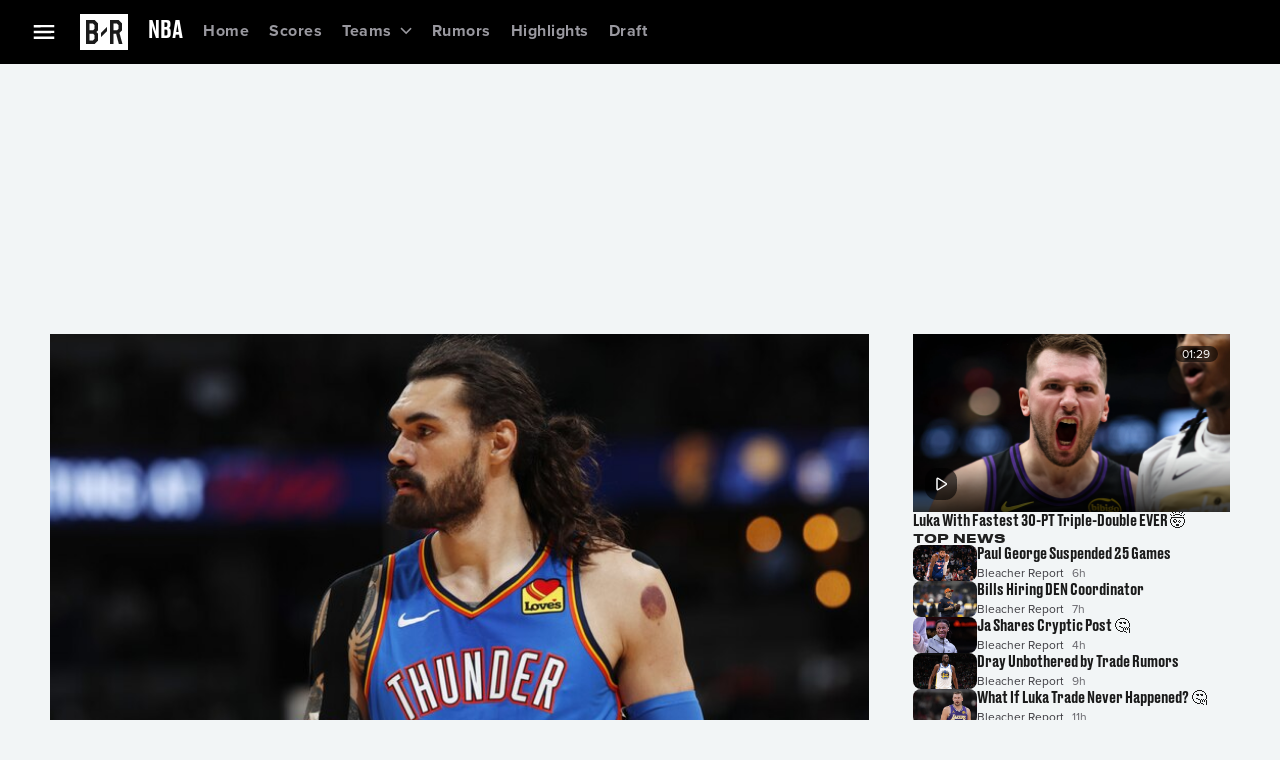

--- FILE ---
content_type: application/x-javascript
request_url: https://i.cdn.turner.com/ads/adfuel/ais/3.1/br_2-ais.min.js
body_size: 229835
content:
"use strict";function _typeof(e){return _typeof="function"==typeof Symbol&&"symbol"==typeof Symbol.iterator?function(e){return typeof e}:function(e){return e&&"function"==typeof Symbol&&e.constructor===Symbol&&e!==Symbol.prototype?"symbol":typeof e},_typeof(e)}!function(e,n){"object"===("undefined"==typeof exports?"undefined":_typeof3(exports))&&"undefined"!=typeof module?module.exports=n():"function"==typeof define&&define.amd?define(n):(e=e||self).AdFuelOptions=n()}(void 0,function(){return{ADFUEL:{AUTO_DISPATCH:!0,DEFAULT_TIMEOUT:800,DEFAULT_DESKTOP_TIMEOUT:800,DEFAULT_MOBILE_TIMEOUT:800,IFRAME_TITLE:"advertisement",NETWORK_ID:"8663477",REFRESH_ON_FOCUS_ONLY:!1,LAZY_LOAD_FETCH_PERCENT:500,LAZY_LOAD_RENDER_PERCENT:200,LAZY_LOAD_MOBILE_SCALING:2,COLLAPSE_EMPTY_DIVS:!0,DEBUG:!1,ACTIVE_MODULES:[],SITE_OBJECT:"BR_2",MONETIZATION:{INVALID_MAPPINGS:[],INVALID_SEGMENTS:["_ns_","_nfs_"],INVALID_ADUNITS:["CNN/health","CNN/health/healthgrades","CNN/health/leaf","CNN/health/list","CNN/health/photos","CNN/health/specials","CNN/health/video","CNN/student-news"],MONETIZED_SIZES:["160x600","300x250","300x600","320x50","728x90","970x90","970x250"]},DOMESTICITY:"US",REQUIRED_MODULES:[]},A9:{ACCOUNT_IDS:{DOM:"3159",INTL:"3288"},DEBUG:!1,TIMEOUTS:{DESKTOP:{DISPLAY:{INITIAL:1150,REFRESH:1150},VIDEO:{INITIAL:500,REFRESH:750,MIDROLL:750}},MOBILE:{DISPLAY:{INITIAL:750,REFRESH:750},VIDEO:{INITIAL:500,REFRESH:750,MIDROLL:750}}},SLOTNAMES:{PREROLL:"aps-preroll",MIDROLL:"aps-midroll",PREPEND_ADUNIT:!1},ENABLE_SIGNALS:{DOM:!1,INTL:!1},CONSENT_TAGS:{DOM:["vendor","3p-targeting"],INTL:["3p-targeting","1p-targeting"],OTHER:["3p-targeting","vendor-perf-func"]}},AUI:{VENDORS:{Telaria:{COOKIE_NAME:"goiz",URL:"https://eq97f.publishers.tremorhub.com/pubsync?redir=https://umto.{{domain}}/user-sync?goiz=%5Btvid%5D&domain={{domain}}"},Rubicon:{COOKIE_NAME:"ifyr",URL:"https://pixel-us-east.rubiconproject.com/exchange/sync.php?p={{brand}}"},Freewheel:{COOKIE_NAME:"bea4",URL:"https://bea4.v.fwmrm.net/ad/u?mode=echo&cr=https://umto.{{domain}}/user-sync?bea4=#{user.id}&domain={{domain}}"},AppNexus:{COOKIE_NAME:"zwmc",URL:"https://ib.adnxs.com/getuid?https://umto.{{domain}}/user-sync?zwmc=$UID&domain={{domain}}"},PubMatic:{COOKIE_NAME:"kfyn",URL:"https://ads.pubmatic.com/AdServer/js/userSync.js"},LiveRamp:{COOKIE_NAME:"orev",URL:"https://idsync.rlcdn.com/712348.gif?partner_uid=${fwuid}"},SpotX:{COOKIE_NAME:"hkgc",URL:"https://sync.search.spotxchange.com/audience_id"}},SITE_VENDORS:{DOM:["AppNexus","Freewheel","LiveRamp","PubMatic","Rubicon","Telaria"],INTL:[]},DEBUG:!1,CONSENT_TAGS:{DOM:["vendor","3p-targeting"],INTL:["3p-targeting","1p-targeting"],OTHER:["3p-targeting","vendor-perf-func"]}},BEEMRAY:{API_KEY:"",CUSTOMER_ID:"",DEBUG:!1},BLOCKTHROUGH:{DEBUG:!1},CEP:{DEBUG:!1},CONSOLE_TOOL:{DEBUG:!1,HOTKEY:["Control","Shift","Z"]},CREATIVE_REVIEW:{DEBUG:!1,HOTKEY:"^ d o h $"},CRITEO:{DEBUG:!1,DESKTOP_TIMEOUT:750,DESKTOP_ZONES:{},MOBILE_TIMEOUT:750,MOBILE_ZONES:{},MULTISIZE_FIRST:"F",MULTISIZE_LARGEST:"L",MULTISIZE_ALL:"A",MULTISIZE_METHOD:"L",TIMEOUT:750},FASTLANE:{DEBUG:!1,DESKTOP_TIMEOUT:750,DOM_ACCOUNT_ID:11078,INTL_ACCOUNT_ID:11016,MOBILE_TIMEOUT:750,TIMEOUT:750},GUID:{DEBUG:!1,CONSENT_TAGS:{DOM:["vendor","3p-targeting"],INTL:["3p-targeting","1p-targeting"],OTHER:["3p-targeting","vendor-perf-func"]}},IAS:{ACCOUNT_IDS:{DOM:925660,INTL:925660},DEBUG:!1},IX:{DEBUG:!1,SCRIPT_KEY:{DOM:null,INTL:null},IDENTITY:""},IVR:{DEBUG:!1,DEFAULT_DISPLAY_MILLISECONDS:35e3,DEFAULT_DISPLAY_PERCENT:50},KRUX:{DEBUG:!1,DOM_CONTROLTAG:"",INTL_CONTROLTAG:""},MALVERTISING:{DEBUG:!1,SITE_VENDOR:"CleanIO",SCRIPT_SRC:"//cadmus.script.ac/d2uap9jskdzp2/script.js"},PREBID:{BIDDERS:{CLIENT:{DOM:["dm"],INTL:["dm"]},NATIVE:{DOM:[],INTL:[]},S2S:{DOM:[],INTL:[]},OUTSTREAM:{DOM:[],INTL:[]},VIDEO:{DOM:[],INTL:[]}},APPROVED_BIDDERS:{CLIENT:{DOM:["appnexus","rubicon","criteo","ix","trustx"],INTL:["appnexus","pangaea","ix","rubicon","sharethrough","criteo"]},NATIVE:{DOM:["appnexus"],INTL:["appnexus","pangaea"]},S2S:{DOM:["ix"],INTL:["pangaea","sharethrough","ix"]}},DEBUG:!1,TIMEOUTS:{DISPLAY:{DESKTOP:"1250",MOBILE:"1000"},VIDEO:{DEFAULT:500,MIDROLL:750,REFRESH:1e3}},VENDOR:{APPNEXUS:{ACCOUNT_ID:{DOM:"7745",INTL:"8353"},PLACEMENT_ID:{DOM:{DESKTOP:{HP:0,ROS:0},MOBILE:{HP:0,ROS:0}},INTL:{DESKTOP:{HP:"36672761",ROS:"36672762"},MOBILE:{HP:"36672761",ROS:"36672762"}}},VIDEO_INVCODE:{DOM:"br_homepage_video1",INTL:""},PLAYBACK_METHOD:{DOM:{DESKTOP:"auto_play_sound_off",MOBILE:"click_to_play"},INTL:{DESKTOP:"auto_play_sound_off",MOBILE:"click_to_play"}},VIDEO:{DURATION:{DESKTOP:{MIN:{DOM:5,INTL:5},MAX:{DOM:15,INTL:15}},MOBILE:{MIN:{DOM:6,INTL:6},MAX:{DOM:30,INTL:30}}}},RESERVE:{DOM:.05,INTL:.05},SUPPLY_TYPE:{DOM:{WEB:!0,MOBILE_WEB:!0},INTL:{WEB:!0,MOBILE_WEB:!0}},CONTEXT:{DOM:"instream",INTL:"instream"}},CRITEO:{ACCOUNT_ID:{DOM:"4157",INTL:"9264"},PUBLISHER_ID:{DOM:"100301",INTL:""}},RUBICON:{ACCOUNT_ID:{DOM:"11078",INTL:"11016"},SITE_ID:{DOM:{DESKTOP:"237168",MOBILE:"237166",VIDEO:{DESKTOP:0,MOBILE:0}},INTL:{DESKTOP:"237158",MOBILE:"237160",VIDEO:{DESKTOP:0,MOBILE:0}}},ZONE_MAPPING:{DOM:{DESKTOP:{HP:{atf:"1170432",btf:"1170432"},ROS:{atf:"1170432",btf:"1170432"}},MOBILE:{HP:{atf:"1170424",btf:"1170424"},ROS:{atf:"1170424",btf:"1170424"}},VIDEO:{DESKTOP:{HP:{atf:"2319232",btf:"2319232"},ROS:{atf:"2319232",btf:"2319232"}},MOBILE:{HP:{atf:"2419502",btf:"2419502"},ROS:{atf:"2419502",btf:"2419502"}}}},INTL:{DESKTOP:{HP:{atf:"1170404",btf:"1170404"},ROS:{atf:"1170404",btf:"1170404"}},MOBILE:{HP:{atf:"1170406",btf:"1170406"},ROS:{atf:"1170406",btf:"1170406"}},VIDEO:{DESKTOP:{HP:{atf:"2319232",btf:"2319232"},ROS:{atf:"2319232",btf:"2319232"}},MOBILE:{HP:{atf:"2419502",btf:"2419502"},ROS:{atf:"2419502",btf:"2419502"}}}}},LANGUAGE:{DOM:"en",INTL:"en"},VIDEO:{DURATION:{DESKTOP:{MIN:{DOM:5,INTL:5},MAX:{DOM:15,INTL:15}},MOBILE:{MIN:{DOM:6,INTL:6},MAX:{DOM:30,INTL:30}}},LANGUAGE:"en"}},IX:{IDENTITY:"",SITE_ID:{DOM:{DESKTOP:{atf:{"728x90":"402230","970x250":"402219","970x90":"423255","300x600":"423257","300x250":"402222","320x50":"346983"},btf:{"300x600":"423258","300x250":"423258","728x90":"423256","970x250":"423256","970x90":"423256","320x50":"346983"}},MOBILE:{atf:{"320x50":"402226","300x250":"402227"},btf:{"320x50":"423262","300x250":"423260"}},VIDEO:{DESKTOP:0,MOBILE:0},OUTSTREAM:{DESKTOP:0,MOBILE:0}},INTL:{DESKTOP:{atf:{"728x90":"341959","970x250":"341960","970x90":"341961","300x600":"341962","300x250":"341963"},btf:{"300x600":"341965","300x250":"341966","728x90":"341967","970x250":"341968","970x90":"341969"}},MOBILE:{atf:{"320x50":"341964","300x250":"341970"},btf:{"320x50":"341957","300x250":"341971"}},VIDEO:{DESKTOP:0,MOBILE:0},OUTSTREAM:{DESKTOP:0,MOBILE:0}}},OUTSTREAM:{SITE_ID:{DOM:{DESKTOP:0,MOBILE:0},INTL:{DESKTOP:0,MOBILE:0}}},VIDEO:{WIDTH:640,HEIGHT:480,MIMES:["video/mp4"],PROTOCOLS:[2,3,5,6],SITE_ID:{DOM:{DESKTOP:0,MOBILE:0},INTL:{DESKTOP:0,MOBILE:0}},DURATION:{DESKTOP:{MIN:{DOM:5,INTL:7},MAX:{DOM:15,INTL:20}},MOBILE:{MIN:{DOM:6,INTL:8},MAX:{DOM:30,INTL:30}}}}},OPENX:{UNIT_MAPPING:{DOM:{DESKTOP:{},MOBILE:{}},INTL:{DESKTOP:{},MOBILE:{}}}},SHARETHROUGH:{UNIT_MAPPING:{DOM:{DESKTOP:{},MOBILE:{}},INTL:{DESKTOP:{"300x250":"vGLgU8aKfyFQed5CAYpGuGj7","320x50":"kBx1cpqwwEKojdZj4v4ZB8BP","728x90":"oLpoxoSJKaWnEpy94SQwZoUf","970x250":"UMFbzKHPTCRejXM9Yn3fWMUX"},MOBILE:{"320x50":"kBx1cpqwwEKojdZj4v4ZB8BP","300x250":"vGLgU8aKfyFQed5CAYpGuGj7"}}}},PANGAEA:{ACCOUNT_ID:{INTL:"8613",DOM:0}},FLEDGE:{BIDDERS:["ix","appnexus","criteo","rubicon","sharethrough","ttd","medianet","pubmatic","kargo"]},DM:{CUSTOMER_ID:{DOM:"11078",INTL:"11016"}},TTD:{SUPPLY_SOURCE_ID:{DOM:"wbd",INTL:"wbd"},PUBLISHER_ID:{DOM:"1",INTL:"1"}},KARGO:{MAPPINGS:{DOM:{DESKTOP:{"300x250":"_dkuOAq43MY","300x600":"_dkuOAq43MY","970x250":"_dkuOAq43MY","728x90":"_dkuOAq43MY"},MOBILE:{"320x50":"_eL9DazmG4X","300x250":"_dkuOAq43MY"}},INTL:{DESKTOP:{},MOBILE:{}}}},PUBMATIC:{PUBLISHER_ID:{DOM:"162932",INTL:""},MAPPINGS:{DOM:{DESKTOP:{},MOBILE:{}},INTL:{DESKTOP:{},MOBILE:{}}}},MEDIANET:{CUSTOMER_ID:{DOM:"8CUTGDN33",INTL:""},SLOT_ID:{DOM:{bnr:{atf:"341899178",btf:"535424484"},rect:{atf:"715512807",btf:"272641848"},qtm:""},INTL:{bnr:{atf:"",btf:""},rect:{atf:"",btf:""},qtm:""}}}},SEND_ALL_BIDS:{DOM:!1,INTL:!1},LIBRARY:{VENDORS:["dm"],MODULES:["categoryTranslation","consentManagement","prebidServerBidAdapter"]},PRICE_BUCKETS:{DOM:{DISPLAY:[{precision:2,min:0,max:5,increment:.01},{precision:2,min:5,max:30,increment:.05},{precision:2,min:30,max:150,increment:1}],VIDEO:[{precision:2,min:4,max:50,increment:1},{precision:2,min:50,max:100,increment:5}],NATIVE:[{precision:2,min:0,max:5,increment:.01},{precision:2,min:5,max:30,increment:.05},{precision:2,min:30,max:115,increment:1}],OUTSTREAM:[{precision:2,min:1,max:50,increment:1}]},INTL:{DISPLAY:[{precision:2,min:0,max:3,increment:.01},{precision:2,min:3,max:10,increment:.05},{precision:2,min:10,max:30,increment:.5},{precision:2,min:30,max:100,increment:1}],VIDEO:[{precision:2,min:4,max:50,increment:1},{precision:2,min:50,max:100,increment:5}],NATIVE:[{precision:2,min:0,max:5,increment:.01},{precision:2,min:5,max:30,increment:.05},{precision:2,min:30,max:50,increment:1}],OUTSTREAM:[{precision:2,min:1,max:50,increment:1}]}},CONSENT_TAGS:{DOM:["vendor","3p-targeting"],INTL:["3p-targeting","1p-targeting"],OTHER:["3p-targeting","vendor-perf-func"]},FLOORS:{DISPLAY:{DOM:{DESKTOP:.01,MOBILE:.01},INTL:{DESKTOP:.01,MOBILE:.01}},VIDEO:{DOM:{DESKTOP:.01,MOBILE:.01},INTL:{DESKTOP:.01,MOBILE:.01}}}},PROXIMIC:{DEBUG:!1},SOURCEPOINT:{DEBUG:!1},SSAI:{DEBUG:!1,SITE_VENDORS:[],VENDORS:{AppNexus:{URL:"https://ib.adnxs.com/getuid?https://umto.{{domain}}/user-sync?zwmc=$UID&domain={{domain}}",COOKIE_NAME:"zwmc"},Freewheel:{URL:"https://bea4.v.fwmrm.net/ad/u?mode=echo&cr=https://umto.{{domain}}/user-sync?bea4=#{user.id}&domain={{domain}}",COOKIE_NAME:"bea4"},LiveRamp:{COOKIE_NAME:"orev",URL:"https://idsync.rlcdn.com/712348.gif?partner_uid=${fwuid}"},PubMatic:{URL:"https://ads.pubmatic.com/AdServer/js/userSync.js",COOKIE_NAME:"kfyn"},Rubicon:{URL:"https://pixel-us-east.rubiconproject.com/exchange/sync.php?p={{brand}}",COOKIE_NAME:"ifyr"},Telaria:{URL:"https://eq97f.publishers.tremorhub.com/pubsync?redir=https://umto.{{domain}}/user-sync?goiz=%5Btvid%5D&domain={{domain}}",COOKIE_NAME:"goiz"}}},TRANSACTION_ID:{DEBUG:!1},USER_CONSENT:{ENABLED:!1,DEBUG:!1,COOKIE_DOMAIN:"",ONETRUST_GUID:"",ONETRUST_SRC:""},VERSION:"1.3",NAME:"BR_2",RTAI:{MAX_NO_OF_ADS:6,BUFFER:6,INITIAL_PLACEMENT:4,REGISTRY:"//i.cdn.turner.com/ads/cnn/cnn_quantum_leaf.json",PARENT:".article__content",CHILDREN:"p",OFFSET:2,lazyLoadOptions:{scrollThresholdDesktop:25,scrollThresholdMsobile:100}},TIMESTAMP:"11/19/2025, 5:03:22 PM"}}),function(e){if("object"===("undefined"==typeof exports?"undefined":_typeof(exports))&&"undefined"!=typeof module)module.exports=e();else if("function"==typeof define&&define.amd)define([],e);else{("undefined"!=typeof window?window:"undefined"!=typeof global?global:"undefined"!=typeof self?self:this).Prebid=e()}}(function(){return function e(n,t,i){function o(a,d){if(!t[a]){if(!n[a]){var s="function"==typeof require&&require;if(!d&&s)return s(a,!0);if(r)return r(a,!0);var u=new Error("Cannot find module '"+a+"'");throw u.code="MODULE_NOT_FOUND",u}var l=t[a]={exports:{}};n[a][0].call(l.exports,function(e){return o(n[a][1][e]||e)},l,l.exports,e,n,t,i)}return t[a].exports}for(var r="function"==typeof require&&require,a=0;a<i.length;a++)o(i[a]);return o}({1:[function(e,n,t){Object.defineProperty(t,"__esModule",{value:!0}),t.AAdFuelModule=t.ModuleFlags=void 0;var i,o=e("./Logger"),r=e("./promiseWithTimeout"),a=e("./localization");!function(e){e[e.None=0]="None",e[e.EnableForDomestic=1]="EnableForDomestic",e[e.EnableForForeign=2]="EnableForForeign",e[e.RunWithoutAdFuel=4]="RunWithoutAdFuel",e[e.RunWithoutConsent=8]="RunWithoutConsent",e[e.HasVideoAPI=16]="HasVideoAPI",e[e.DisableForCanada=32]="DisableForCanada"}(i=t.ModuleFlags||(t.ModuleFlags={}));var d=function(){function e(e,n,t,d,s,u,l,c){void 0===u&&(u=i.EnableForDomestic|i.EnableForForeign),void 0===l&&(l=["data-store","ads-contextual","ads-person-prof","ads-person","vendor"]);var f,p,g=this;this.config=e,this.MODULE_NAME=n,this.MODULE_VERSION=t,this.MODULE_LOG_TAG=d,this.logStyle=s,this.moduleFlags=u,this.consentTags=l,this.MODULE_VIDEO_API_KEY=c,this.adFuelExists=!!window.AdFuel,this.userConsentLib=(null===(f=window.WM)||void 0===f?void 0:f.UserConsent)||(null===(p=window.WBD)||void 0===p?void 0:p.UserConsent),this.environmentMatchesFlags=function(){return(0,a.isIntl)()?(0,a.isCanada)()?(g.moduleFlags&i.DisableForCanada)!==i.DisableForCanada&&(g.moduleFlags&i.EnableForForeign)===i.EnableForForeign:(g.moduleFlags&i.EnableForForeign)===i.EnableForForeign:(g.moduleFlags&i.EnableForDomestic)===i.EnableForDomestic},this.callInit=function(){g.logger.log("Waiting for UserConsent..."),g.waitForUserConsent().then(function(){var e,n,t;g.logger.log("Checking Module Flags...",g.moduleFlags),(g.moduleFlags&i.RunWithoutConsent)==i.RunWithoutConsent||(null===(e=g.userConsentLib)||void 0===e?void 0:e.getUserConsentAdvertisingState())?(g.moduleFlags&&i.RunWithoutAdFuel)==i.RunWithoutAdFuel?((null===(n=window.AdFuel)||void 0===n?void 0:n.registerModule(g))||document.addEventListener("AdFuelCreated",function(){var e;g.logger.log("Registering with AdFuel..."),null===(e=window.AdFuel)||void 0===e||e.registerModule(g)}),g.logger.log("Checking Environment..."),g.environmentMatchesFlags()?(g.logger.log("Calling Init..."),g.init().then(function(){var e;window.AdFuel?(g.logger.log("Setting Module Loaded..."),null===(e=window.AdFuel)||void 0===e||e.setModuleLoaded(g.MODULE_LOG_TAG)):(g.logger.log("Waiting for AdFuelCreated..."),document.addEventListener("AdFuelCreated",function(){var e;g.logger.log("Setting Module Loaded..."),null===(e=window.AdFuel)||void 0===e||e.setModuleLoaded(g.MODULE_LOG_TAG)}))})):(g.logger.warn("Not initializing ".concat(g.MODULE_NAME," for environmental reasons."),g.moduleFlags),window.AdFuel?(window.AdFuel.setModuleReady(g.MODULE_LOG_TAG),window.AdFuel.setModuleLoaded(g.MODULE_LOG_TAG)):document.addEventListener("AdFuelCreated",function(){window.AdFuel.setModuleReady(g.MODULE_LOG_TAG),window.AdFuel.setModuleLoaded(g.MODULE_LOG_TAG)}))):(g.logger.log("Waiting for AdFuel..."),g.waitForAdFuel().then(function(){var e;(null===(e=window.AdFuel)||void 0===e?void 0:e.registerModule(g))||document.addEventListener("AdFuelCreated",function(){var e;g.logger.log("Registering with AdFuel..."),null===(e=window.AdFuel)||void 0===e||e.registerModule(g)}),g.logger.log("Checking Environment..."),g.environmentMatchesFlags()?(g.logger.log("Calling Init..."),g.init().then(function(){var e;window.AdFuel?(g.logger.log("Setting Module Loaded..."),null===(e=window.AdFuel)||void 0===e||e.setModuleLoaded(g.MODULE_LOG_TAG)):(g.logger.log("Waiting for AdFuelCreated..."),document.addEventListener("AdFuelCreated",function(){var e;g.logger.log("Setting Module Loaded..."),null===(e=window.AdFuel)||void 0===e||e.setModuleLoaded(g.MODULE_LOG_TAG)}))})):g.logger.warn("Not initializing ".concat(g.MODULE_NAME," for environmental reasons."),g.moduleFlags)}).catch(function(e){g.logger.warn("".concat(g.MODULE_NAME," errored waiting for AdFuel."),e)})):(g.logger.info("User consent is not granted."),null===(t=window.AdFuel)||void 0===t||t.setModuleLoaded(g.MODULE_LOG_TAG))}).catch(function(e){g.logger.warn("".concat(g.MODULE_NAME," errored waiting for consent."),e)})},this.waitForAdFuel=function(){return(g.moduleFlags&i.RunWithoutAdFuel)===i.RunWithoutAdFuel?Promise.resolve():(0,r.promiseWithTimeout)(5e3,new Promise(function(e){window.AdFuel?e():document.addEventListener("AdFuelCreated",function(){e()})}))},this.waitForUserConsent=function(){return g.userConsentLib?(g.moduleFlags&i.RunWithoutConsent)==i.RunWithoutConsent?Promise.resolve():(0,r.promiseWithTimeout)(5e3,new Promise(function(e){var n,t,i,o,r;g._logger.log("Consent Promise with Timeout..."),(null===(n=g.userConsentLib)||void 0===n?void 0:n.isReady())?(g._logger.log("Consent Is Ready..."),(null===(t=g.userConsentLib)||void 0===t?void 0:t.isInRegion("gdpr"))?(g._logger.log("Region is GDPR..."),null!==(r=(null===(i=g.userConsentLib)||void 0===i?void 0:i.isOneTrustLoaded())&&!(null===(o=g.userConsentLib)||void 0===o?void 0:o.isOneTrustFailing()))&&void 0!==r&&r?(g._logger.log("Optanon is Loaded..."),e()):(g._logger.log("Waiting for OneTrust..."),document.addEventListener("oneTrustLoaded",function(){g._logger.log("OneTrust is Loaded..."),e()}),document.addEventListener("oneTrustFailed",function(){g._logger.error("OneTrust Failed To Load..."),e()}),document.addEventListener("oneTrustBlocked",function(){g._logger.error("OneTrust Loading Was Blocked..."),e()}))):(g._logger.log("Region is not GDPR..."),e())):g.userConsentLib?(console.log("Waiting for UserConsent..."),document.addEventListener("userConsentReady",function(){console.log("Consent Is Ready..."),e()})):(console.log("No User Consent..."),e())})):Promise.resolve()},this._logger=new o.Logger(this.MODULE_NAME,this.MODULE_VERSION.toString(),this.MODULE_LOG_TAG,this.logStyle),this.callInit()}return Object.defineProperty(e.prototype,"logger",{get:function(){return this._logger},enumerable:!1,configurable:!0}),e}();t.AAdFuelModule=d},{"./Logger":3,"./localization":8,"./promiseWithTimeout":9}],2:[function(e,n,t){Object.defineProperty(t,"__esModule",{value:!0}),t.CookieHelper=void 0;var i=function(){function e(){}return e.hasCookie=function(e){return"undefined"!=typeof window&&(!(!document||!document.cookie)&&(document.cookie.indexOf("; "+e+"=")>=0||0===document.cookie.indexOf(e+"=")))},e.setCookie=function(e){var n=e.cookieName+"="+e.cookieValue+";";e.attributes.forEach(function(e){n+=" "+e.key+"="+e.value+";"}),e.secure&&(n+=" Secure"),document.cookie=n},e.readCookie=function(e){var n,t,i=!1,o=null;return"undefined"!=typeof localStorage&&(i=!0),i&&(o=localStorage.getItem(e)),i&&null!==o||(t=(n=e).length+1,o="undefined"!=typeof document&&document.cookie&&document.cookie.split(";").map(function(e){return e.trim()}).filter(function(e){return e.substring(0,t)==="".concat(n,"=")}).map(function(e){return decodeURIComponent(e.substring(t))})[0]||null),o},e}();t.CookieHelper=i},{}],3:[function(e,n,t){var i;Object.defineProperty(t,"__esModule",{value:!0}),t.Logger=t.LogLevel=void 0,function(e){e.Info="background: green;color: white;",e.Warning="background: orange;color: black",e.Error="background: red;color:white"}(i=t.LogLevel||(t.LogLevel={}));var o=function(){function e(e,n,t,o){this._defaultNormalStyle=["background: inherit","color: inherit"].join(";"),this._inGroup=!1,this._moduleName="",this._moduleVersion="",this._logKey="",this._normalStyle=this._defaultNormalStyle,this._debug=void 0,this._moduleName=e||"",this._moduleVersion=n||"",this._logKey=t||(null==e?void 0:e.toLowerCase())||"",this._normalStyle=o||this._defaultNormalStyle,this.isDebugging&&(this.info=console.info.bind(console.info,"%c --- %c[".concat(this._moduleName," ").concat(this._moduleVersion,"] "),i.Info,this._normalStyle),this.warn=console.warn.bind(console.warn,"%c >>> %c[".concat(this._moduleName," ").concat(this._moduleVersion,"] "),i.Warning,this._normalStyle),this.error=console.error.bind(console.error,"%c !!! %c[".concat(this._moduleName," ").concat(this._moduleVersion,"] "),i.Error,this._normalStyle),this.log=console.log.bind(console,"%c     %c[".concat(this._moduleName," ").concat(this._moduleVersion,"]"),i.Info,this._normalStyle))}return Object.defineProperty(e.prototype,"isDebugging",{get:function(){if(void 0===this._debug){var e=this.getUrlParam("debug").split(",");this._debug="true"===e[0]||e.indexOf(this._logKey.toLowerCase())>=0}return this._debug},enumerable:!1,configurable:!0}),e.prototype.info=function(e){for(var n=[],t=1;t<arguments.length;t++)n[t-1]=arguments[t]},e.prototype.warn=function(e){for(var n=[],t=1;t<arguments.length;t++)n[t-1]=arguments[t]},e.prototype.error=function(e){for(var n=[],t=1;t<arguments.length;t++)n[t-1]=arguments[t]},e.prototype.log=function(e){for(var n=[],t=1;t<arguments.length;t++)n[t-1]=arguments[t]},e.prototype.groupStart=function(e){this.isDebugging&&!this._inGroup&&(this._inGroup=!0,console.groupCollapsed("%c[ ".concat(this._moduleName," ").concat(this._moduleVersion," ] ").concat(e," - START -----"),this._normalStyle))},e.prototype.groupEnd=function(e){this.isDebugging&&this._inGroup&&(this._inGroup=!1,console.groupEnd())},e.prototype.timeStart=function(e){var n="[ ".concat(this._moduleName," ").concat(this._moduleVersion," ] - ").concat(e);this.groupStart(e),console.time(n)},e.prototype.timeEnd=function(e){var n="[ ".concat(this._moduleName," ").concat(this._moduleVersion," ] - ").concat(e);this.groupEnd(e),console.timeEnd(n)},e.prototype.getUrlParam=function(e){if("undefined"==typeof document)return"";var n=e.replace(/[[]/,"\\[").replace(/[\]]/,"\\]"),t=new RegExp("[\\?&]"+n+"=([^&#]*)");if(document&&document.location&&document.location.search){var i=t.exec(document.location.search);return i?i[1]:""}return""},e}();t.Logger=o},{}],4:[function(e,n,t){Object.defineProperty(t,"__esModule",{value:!0}),t.Version=void 0;var i=function(){function e(e,n,t,i){var o=this;this.setMajorTo=e,this.setMinorTo=n,this.setRevisionTo=t,this.setFamilyTo=i,this.setfamily=function(e){return o.setFamilyTo=e,o},this.toString=function(){return"".concat(o.major,".").concat(o.minor.toString().padStart(2,"0"),".").concat(o.revision.toString().padStart(3,"0")," ").concat(o.family).trim()}}return Object.defineProperty(e.prototype,"major",{get:function(){var e;return null!==(e=this.setMajorTo)&&void 0!==e?e:0},enumerable:!1,configurable:!0}),Object.defineProperty(e.prototype,"minor",{get:function(){var e;return null!==(e=this.setMinorTo)&&void 0!==e?e:0},enumerable:!1,configurable:!0}),Object.defineProperty(e.prototype,"revision",{get:function(){var e;return null!==(e=this.setRevisionTo)&&void 0!==e?e:0},enumerable:!1,configurable:!0}),Object.defineProperty(e.prototype,"family",{get:function(){var e;return null!==(e=this.setFamilyTo)&&void 0!==e?e:""},enumerable:!1,configurable:!0}),e}();t.Version=i},{}],5:[function(e,n,t){Object.defineProperty(t,"__esModule",{value:!0}),t.generateCacheBuster=void 0,t.generateCacheBuster=function(){for(var e="",n=0;n<10;n++)e+=Math.floor(9*Math.random()).toString();return e}},{}],6:[function(e,n,t){Object.defineProperty(t,"__esModule",{value:!0}),t.getUrlParam=void 0,t.getUrlParam=function(e){if("undefined"==typeof document)return"";var n=e.replace(/[[]/,"\\[").replace(/[\]]/,"\\]"),t=new RegExp("[\\?&]"+n+"=([^&#]*)");if(document&&document.location&&document.location.search){var i=t.exec(document.location.search);return i?i[1]:""}return""}},{}],7:[function(e,n,t){Object.defineProperty(t,"__esModule",{value:!0}),t.loadScriptFromUrl=void 0;var i=e("./promiseWithTimeout");t.loadScriptFromUrl=function(e,n,t,o){return void 0===t&&(t=document),void 0===o&&(o=!0),(0,i.promiseWithTimeout)(5e3,new Promise(function(i,r){var a,d,s=t.createElement("script");if(s.setAttribute("data-nscript","beforeInteractive"),document.getElementById(n))r("Element name ".concat(n," already exists in the document."));else try{var u="";if(e.split("//").length>1)u=e;else u=null!==(d="https:"===(null===(a=t.location)||void 0===a?void 0:a.protocol))&&void 0!==d&&d?"https://".concat(e):"http://".concat(e);var l=t.getElementsByTagName("script")[0];s.id=n,s.type="text/javascript",s.src=u,s.async=o,s.addEventListener("load",function(){i(s)}),(null==l?void 0:l.parentNode)?l.parentNode.insertBefore(s,l):document.head.appendChild(s)}catch(e){console.log("Error in loading script from ".concat(s.src),e),r(e)}}))}},{"./promiseWithTimeout":9}],8:[function(e,n,t){Object.defineProperty(t,"__esModule",{value:!0}),t.setIsUSCNN=t.setIsIntl=t.isCanada=t.isUSCNN=t.isIntl=void 0;var i=e("./setHostAndPathNames"),o=e("./getUrlParam"),r=e("./Logger"),a=e("./variables"),d=new r.Logger(a.MODULE_NAME,a.MODULE_VERSION.toString(),a.MODULE_LOG_TAG,"color: coral; padding: 2px"),s=!1,u=!1,l=!1;t.isIntl=function(){var e,n,i,r,u,c,f,p,g,v,m,h,b,y,I=((null===(n=null===(e=window.AdFuelOptions)||void 0===e?void 0:e.ADFUEL)||void 0===n?void 0:n.DOMESTICITY)||"US,CA").split(","),A=!1,E=(null===(r=null===(i=window.WM)||void 0===i?void 0:i.UserConsent)||void 0===r?void 0:r.getGeoCountry)&&"function"==typeof(null===(c=null===(u=window.WM)||void 0===u?void 0:u.UserConsent)||void 0===c?void 0:c.getGeoCountry)?null===(p=null===(f=window.WM)||void 0===f?void 0:f.UserConsent)||void 0===p?void 0:p.getGeoCountry():a.countryCode,O=(null===(v=null===(g=window.WM)||void 0===g?void 0:g.UserConsent)||void 0===v?void 0:v.getGeoState)&&"function"==typeof(null===(h=null===(m=window.WM)||void 0===m?void 0:m.UserConsent)||void 0===h?void 0:h.getGeoState)?null===(y=null===(b=window.WM)||void 0===b?void 0:b.UserConsent)||void 0===y?void 0:y.getGeoState():"";return"CA"===E&&(l=!0),d.log("Domestic Country Codes: ",I),d.log("UserConsent Location: ",{state:O,country:E}),"true"===(0,o.getUrlParam)("isIntl")?(s||(s=!0,d.log("Faking international site. Using International PubIds.")),A=!0):""===E||null===E?(s||(s=!0,d.log("No country code. Using Domestic PubIds.")),A=!1):!I.includes(E)||I.includes("NONE")?(0,t.isUSCNN)()?(s||(s=!0,d.log('International site but "domestic" page. Using Alternate International PubIds.')),A=!1):(s||(s=!0,d.log("International site or country code. Using International PubIds.")),A=!0):(I.includes("ALL")?s||(s=!0,d.log("Full Domestic site. Using Domestic PubIds.")):s||(s=!0,d.log("Domestic site or country code. Using Domestic PubIds.")),A=!1),d.log("Returning IsIntl: ",A),A};t.isUSCNN=function(){return(0,i.setHostAndPathNames)().search(/^.*us\.cnn\.com/)>=0&&(u=!0),d.log("Is User on US.CNN.COM? ",u),u};t.isCanada=function(){return d.log("Is User From Canada? ",l),l},t.setIsIntl=t.isIntl,t.setIsUSCNN=t.isUSCNN},{"./Logger":3,"./getUrlParam":6,"./setHostAndPathNames":10,"./variables":11}],9:[function(e,n,t){Object.defineProperty(t,"__esModule",{value:!0}),t.promiseWithTimeout=void 0,t.promiseWithTimeout=function(e,n,t){void 0===t&&(t="The promise timed out.");var i=new Promise(function(n,i){var o=setTimeout(function(){clearTimeout(o),i(t)},e)});return Promise.race([n,i])}},{}],10:[function(e,n,t){Object.defineProperty(t,"__esModule",{value:!0}),t.setHostAndPathNames=void 0;t.setHostAndPathNames=function(){var e="undefined"!=typeof document?document.createElement("a"):{href:"",hostname:"",pathname:""};return e.href="undefined"!=typeof document?document.location.href:"",e.hostname}},{}],11:[function(e,n,t){var i,o,r;Object.defineProperty(t,"__esModule",{value:!0}),t.hasUserConsent=t.selectedEdition=t.locationServiceURL=t.countryCode=t.noop=t.toString=t.MODULE_LOG_TAG=t.MODULE_VERSION=t.MODULE_NAME=void 0;var a=e("./Version"),d=e("./CookieHelper"),s=Object.prototype;t.MODULE_NAME="Ad Utilities",t.MODULE_VERSION=new a.Version(5,0,102,"TS"),t.MODULE_LOG_TAG="utils",t.toString=s.toString;t.noop=function(){},t.countryCode=d.CookieHelper.readCookie("countryCode")||(null!==(o=null===(i=d.CookieHelper.readCookie("CG"))||void 0===i?void 0:i.substring(0,2))&&void 0!==o?o:"");t.locationServiceURL="https://geo.ngtv.io/locate?appId=eyJhbGciOiJIUzI1NiIsInR5cCI6IkpXVCJ9.eyJwbGF0Zm9ybSI6IndlYiIsInByb2R1Y3QiOiJhZGZ1ZWwiLCJuZXR3b3JrIjoiY25uIiwiYXBwSWQiOiJjbm4tYWRmdWVsLXdlYi14bWQ2dTkifQ.N-lYZh_mvCV2gChDusNhd85B2BD7AiCIcNY2Gr5Rc6c",t.selectedEdition=null!==(r=d.CookieHelper.readCookie("SelectedEdition"))&&void 0!==r?r:"www",t.hasUserConsent="undefined"!=typeof window&&(window.WM&&window.WM.UserConsent||window.WBD&&window.WBD.UserConsent)||!1},{"./CookieHelper":2,"./Version":4}],12:[function(e,n,t){t.__esModule=!0,function(e){for(var n in e)t.hasOwnProperty(n)||(t[n]=e[n])}(e("./isMobile"));var i=e("./isMobile");t.default=i.default},{"./isMobile":13}],13:[function(e,n,t){t.__esModule=!0;var i=/iPhone/i,o=/iPod/i,r=/iPad/i,a=/\biOS-universal(?:.+)Mac\b/i,d=/\bAndroid(?:.+)Mobile\b/i,s=/Android/i,u=/(?:SD4930UR|\bSilk(?:.+)Mobile\b)/i,l=/Silk/i,c=/Windows Phone/i,f=/\bWindows(?:.+)ARM\b/i,p=/BlackBerry/i,g=/BB10/i,v=/Opera Mini/i,m=/\b(CriOS|Chrome)(?:.+)Mobile/i,h=/Mobile(?:.+)Firefox\b/i,b=function(e){return void 0!==e&&"MacIntel"===e.platform&&"number"==typeof e.maxTouchPoints&&e.maxTouchPoints>1&&"undefined"==typeof MSStream};t.default=function(e){var n={userAgent:"",platform:"",maxTouchPoints:0};e||"undefined"==typeof navigator?"string"==typeof e?n.userAgent=e:e&&e.userAgent&&(n={userAgent:e.userAgent,platform:e.platform,maxTouchPoints:e.maxTouchPoints||0}):n={userAgent:navigator.userAgent,platform:navigator.platform,maxTouchPoints:navigator.maxTouchPoints||0};var t=n.userAgent,y=t.split("[FBAN");void 0!==y[1]&&(t=y[0]),void 0!==(y=t.split("Twitter"))[1]&&(t=y[0]);var I=function(e){return function(n){return n.test(e)}}(t),A={apple:{phone:I(i)&&!I(c),ipod:I(o),tablet:!I(i)&&(I(r)||b(n))&&!I(c),universal:I(a),device:(I(i)||I(o)||I(r)||I(a)||b(n))&&!I(c)},amazon:{phone:I(u),tablet:!I(u)&&I(l),device:I(u)||I(l)},android:{phone:!I(c)&&I(u)||!I(c)&&I(d),tablet:!I(c)&&!I(u)&&!I(d)&&(I(l)||I(s)),device:!I(c)&&(I(u)||I(l)||I(d)||I(s))||I(/\bokhttp\b/i)},windows:{phone:I(c),tablet:I(f),device:I(c)||I(f)},other:{blackberry:I(p),blackberry10:I(g),opera:I(v),firefox:I(h),chrome:I(m),device:I(p)||I(g)||I(v)||I(h)||I(m)},any:!1,phone:!1,tablet:!1};return A.any=A.apple.device||A.android.device||A.windows.device||A.other.device,A.phone=A.apple.phone||A.android.phone||A.windows.phone,A.tablet=A.apple.tablet||A.android.tablet||A.windows.tablet,A}},{}],14:[function(e,n,t){var i,o=this&&this.__extends||(i=function(e,n){return i=Object.setPrototypeOf||{__proto__:[]}instanceof Array&&function(e,n){e.__proto__=n}||function(e,n){for(var t in n)Object.prototype.hasOwnProperty.call(n,t)&&(e[t]=n[t])},i(e,n)},function(e,n){if("function"!=typeof n&&null!==n)throw new TypeError("Class extends value "+String(n)+" is not a constructor or null");function t(){this.constructor=e}i(e,n),e.prototype=null===n?Object.create(n):(t.prototype=n.prototype,new t)}),r=this&&this.__awaiter||function(e,n,t,i){return new(t||(t=Promise))(function(o,r){function a(e){try{s(i.next(e))}catch(e){r(e)}}function d(e){try{s(i.throw(e))}catch(e){r(e)}}function s(e){var n;e.done?o(e.value):(n=e.value,n instanceof t?n:new t(function(e){e(n)})).then(a,d)}s((i=i.apply(e,n||[])).next())})},a=this&&this.__generator||function(e,n){var t,i,o,r,a={label:0,sent:function(){if(1&o[0])throw o[1];return o[1]},trys:[],ops:[]};return r={next:d(0),throw:d(1),return:d(2)},"function"==typeof Symbol&&(r[Symbol.iterator]=function(){return this}),r;function d(d){return function(s){return function(d){if(t)throw new TypeError("Generator is already executing.");for(;r&&(r=0,d[0]&&(a=0)),a;)try{if(t=1,i&&(o=2&d[0]?i.return:d[0]?i.throw||((o=i.return)&&o.call(i),0):i.next)&&!(o=o.call(i,d[1])).done)return o;switch(i=0,o&&(d=[2&d[0],o.value]),d[0]){case 0:case 1:o=d;break;case 4:return a.label++,{value:d[1],done:!1};case 5:a.label++,i=d[1],d=[0];continue;case 7:d=a.ops.pop(),a.trys.pop();continue;default:if(!(o=a.trys,(o=o.length>0&&o[o.length-1])||6!==d[0]&&2!==d[0])){a=0;continue}if(3===d[0]&&(!o||d[1]>o[0]&&d[1]<o[3])){a.label=d[1];break}if(6===d[0]&&a.label<o[1]){a.label=o[1],o=d;break}if(o&&a.label<o[2]){a.label=o[2],a.ops.push(d);break}o[2]&&a.ops.pop(),a.trys.pop();continue}d=n.call(e,a)}catch(e){d=[6,e],i=0}finally{t=o=0}if(5&d[0])throw d[1];return{value:d[0]?d[1]:void 0,done:!0}}([d,s])}}},d=this&&this.__spreadArray||function(e,n,t){if(t||2===arguments.length)for(var i,o=0,r=n.length;o<r;o++)!i&&o in n||(i||(i=Array.prototype.slice.call(n,0,o)),i[o]=n[o]);return e.concat(i||Array.prototype.slice.call(n))};Object.defineProperty(t,"__esModule",{value:!0}),t.Prebid=void 0;var s=e("@turnercode/digital-ads-utilities/dist/AAdFuelModule"),u=e("@turnercode/digital-ads-utilities/dist/Version"),l=e("@turnercode/digital-ads-utilities/dist/localization"),c=e("@turnercode/digital-ads-utilities/dist/generateCacheBuster"),f=e("@turnercode/digital-ads-utilities/dist/getUrlParam"),p=e("@turnercode/digital-ads-utilities/dist/CookieHelper"),g=e("@turnercode/digital-ads-utilities/dist/loadScriptFromUrl"),v=e("ismobilejs"),m=e("./version.json");e("./prebidLibrary");var h=function(){var e=this;this.bidder="",this.params={},this.setBidder=function(n){e.bidder=n},this.setParams=function(n){e.params=n},this.addParam=function(n,t,i){void 0===i&&(i=!1),e.params[n]=i?parseInt(t,10):t}},b=["data-store","ads-contextual","ads-person-prof","ads-person","vendor"],y={BIDDERS:{CLIENT:{DOM:[],INTL:[]},OUTSTREAM:{DOM:[],INTL:[]},S2S:{DOM:[],INTL:[]},VIDEO:{DOM:[],INTL:[]}},DEBUG:!1,SEND_ALL_BIDS:{DOM:!0,INTL:!0},TIMEOUTS:{DISPLAY:{DESKTOP:1150,MOBILE:750},VIDEO:{DEFAULT:500,MIDROLL:750,REFRESH:1e3}},VENDOR:{APPNEXUS:{ACCOUNT_ID:{DOM:"7745",INTL:"8353"},PLACEMENT_ID:{DOM:"",INTL:""}},CRITEO:{ACCOUNT_ID:{DOM:4157,INTL:9264}},IX:{IDENTITY:"",SITE_ID:{DOM:{DESKTOP:{atf:{},btf:{}},MOBILE:{atf:{},btf:{}}},INTL:{DESKTOP:{atf:{},btf:{}},MOBILE:{atf:{},btf:{}}}}},NATIVO:{DESKTOP:{DOM:{HOMEPAGE_BNR_ATF:1728514,HOMEPAGE_RECT_ATF:1728507,HOMEPAGE_BNR_BTF:1728511,HOMEPAGE_RECT_BTF:1728500,ROS_BNR_ATF:1728506,ROS_BNR_BTF:1728503,ROS_RECT_ATF:1728510,ROS_RECT_BTF:1728515,ROS_MULTI_ATF:1728502},INTL:{HOMEPAGE_BNR_ATF:0,HOMEPAGE_RECT_ATF:0,HOMEPAGE_BNR_BTF:0,HOMEPAGE_RECT_BTF:0,ROS_BNR_ATF:0,ROS_BNR_BTF:0,ROS_RECT_ATF:0,ROS_RECT_BTF:0,ROS_MULTI_ATF:0}},MOBILE:{DOM:{HOMEPAGE_BNR_ATF:1728514,HOMEPAGE_RECT_ATF:1728507,HOMEPAGE_BNR_BTF:1728511,HOMEPAGE_RECT_BTF:1728500,ROS_BNR_ATF:1728506,ROS_BNR_BTF:1728503,ROS_RECT_ATF:1728510,ROS_RECT_BTF:1728515,ROS_MULTI_ATF:1728502},INTL:{HOMEPAGE_BNR_ATF:0,HOMEPAGE_RECT_ATF:0,HOMEPAGE_BNR_BTF:0,HOMEPAGE_RECT_BTF:0,ROS_BNR_ATF:0,ROS_BNR_BTF:0,ROS_RECT_ATF:0,ROS_RECT_BTF:0,ROS_MULTI_ATF:0}}},OPENX:{UNIT_MAPPING:{DOM:{DESKTOP:{},MOBILE:{}},INTL:{DESKTOP:{},MOBILE:{}}}},RUBICON:{ACCOUNT_ID:{DOM:11078,INTL:11016},SITE_ID:{DOM:{DESKTOP:0,MOBILE:0},INTL:{DESKTOP:0,MOBILE:0}},ZONE_MAPPING:{DOM:{DESKTOP:{HP:{atf:0,btf:0},ROS:{atf:0,btf:0}},MOBILE:{HP:{atf:0,btf:0},ROS:{atf:0,btf:0}}},INTL:{DESKTOP:{HP:{atf:0,btf:0},ROS:{atf:0,btf:0}},MOBILE:{HP:{atf:0,btf:0},ROS:{atf:0,btf:0}}}}},SHARETHROUGH:{UNIT_MAPPING:{DOM:{DESKTOP:{},MOBILE:{}},INTL:{DESKTOP:{},MOBILE:{}}}}},PRICE_BUCKETS:{DOM:{DISPLAY:[{precision:2,min:0,max:5,increment:.01},{precision:2,min:5,max:30,increment:.05},{precision:2,min:30,max:115,increment:.01}],VIDEO:[{precision:2,min:4,max:50,increment:1},{precision:2,min:50,max:100,increment:5}],OUTSTREAM:[{precision:2,min:1,max:50,increment:1}]},INTL:{DISPLAY:[{precision:2,min:0,max:5,increment:.01},{precision:2,min:5,max:30,increment:.05},{precision:2,min:30,max:50,increment:1}],VIDEO:[{precision:2,min:4,max:50,increment:1},{precision:2,min:50,max:100,increment:5}],OUTSTREAM:[{precision:2,min:1,max:50,increment:1}]}},CONSENT_TAGS:{DOM:b,INTL:b}},I=function(e){function n(n,t){void 0===t&&(t=s.ModuleFlags.EnableForDomestic|s.ModuleFlags.EnableForForeign|s.ModuleFlags.RunWithoutAdFuel);var i,o,y,I,A,E,O=this;if((O=e.call(this,n,"Prebid",new u.Version(m.major,m.minor,m.revision,m.family),"prebid","color: #58f53f; padding: 2px",t,(0,l.isIntl)()?(null===(i=n.CONSENT_TAGS)||void 0===i?void 0:i.INTL)||b:(null===(o=n.CONSENT_TAGS)||void 0===o?void 0:o.DOM)||b)||this).config=n,O.enabled=!0,O.libraryConfigured=!1,O.useDemandManager=!1,O.demandManagerLoaded=!1,O.dmEnabled=!1,O.contextCache=void 0,O.contextCheck=function(){var e,n,t,i;return void 0!==O.contextCache?O.contextCache:null!==(n=null===(e=window.WM.UserConsent)||void 0===e?void 0:e.isReady())&&void 0!==n&&n?(O.logger.log("User Consent is ready, checking for context."),"function"==typeof(null===(t=window.WM.UserConsent)||void 0===t?void 0:t.getAckTermsNeeded)?(O.contextCache=!0,(null===(i=window.WM.UserConsent)||void 0===i?void 0:i.getAckTermsNeeded())?(O.logger.log("There are context restrictions preventing DemandManager from being ready."),O.contextCache=!1,!1):(O.logger.log("Context is granted, setting contextCache to TRUE"),O.contextCache=!0,!0)):(O.logger.log("getAckTermsNeeded does not exist or is not a function.  Assuming no context restrictions."),O.contextCache=!0,!0)):(O.logger.log("User Consent is not ready, assuming no context restrictions."),O.contextCache=!0,!0)},O.PREBID_MIDROLL_VIDEO_TARGETING={hb_pb_cat_dur:new Array,hb_cache_id:""},O.RUBICON_SIZE_MAPPING={"728x90":2,"160x600":9,"300x600":10,"300x250":15,"320x50":43,"970x90":55,"970x250":57},O.REQUESTED_AD_UNITS={banner:new Array,outstream:new Array},O.SUPPORTED_MIMES=["video/mp4","video/webm"," video/ogg"],O.videoMediaType={context:"instream",playerSize:[640,480],mimes:O.SUPPORTED_MIMES,protocols:[2,3,5,6,7],api:[],linearity:1,minduration:6,maxduration:30,skip:0,startdelay:0,placement:1},O.BUILT_AD_UNITS=new Set,O.validateConfiguration=function(e){var n;try{O.logger.log("Configured Vendors: ",e.VENDOR);var t=Object.keys(O.config.BIDDERS);return O.logger.log("Configured Bidder Types: ",t),{status:!0,errors:[],config:O.config}}catch(e){null===(n=O.logger)||void 0===n||n.log("err on validateConfiguration: ",e)}},O.buildVideoBids=function(e,n){var t={code:e,mediaTypes:{video:{context:"instream",playerSize:[640,480],mimes:["video/mp4"],protocols:[2,3,5,6,7],api:[],linearity:1,minduration:6,maxduration:30,skip:0,startdelay:0,placement:1}},bids:[]},i=(0,l.isIntl)()&&!(0,l.isUSCNN)()?O.config.BIDDERS.VIDEO.INTL:O.config.BIDDERS.VIDEO.DOM,o={},r=[];return i.forEach(function(e){var i,a,d=new h;switch(e){case"appnexus":d.setBidder("appnexus"),d.addParam("invCode",n),d.addParam("member",(0,l.isIntl)()&&!(0,l.isUSCNN)()?O.config.VENDOR.APPNEXUS.ACCOUNT_ID.INTL:O.config.VENDOR.APPNEXUS.ACCOUNT_ID.DOM),window.CNN&&window.CNN.cep_topics&&d.addParam("keywords",window.CNN.cep_topics),d.params.reserve=.01,(0,l.isIntl)()&&!(0,l.isUSCNN)()?(O.config.VENDOR.APPNEXUS.SUPPLY_TYPE.INTL.WEB&&r.push("web"),O.config.VENDOR.APPNEXUS.SUPPLY_TYPE.INTL.MOBILE_WEB&&r.push("mobile_web")):(O.config.VENDOR.APPNEXUS.SUPPLY_TYPE.DOM.WEB&&r.push("web"),O.config.VENDOR.APPNEXUS.SUPPLY_TYPE.DOM.MOBILE_WEB&&r.push("mobile_web")),d.params.supplyType=r.join(","),d.params.video={minduration:(0,v.default)().any?(0,l.isIntl)()&&!(0,l.isUSCNN)()?O.config.VENDOR.APPNEXUS.VIDEO.DURATION.MOBILE.MIN.INTL:O.config.VENDOR.APPNEXUS.VIDEO.DURATION.MOBILE.MIN.DOM:(0,l.isIntl)()&&!(0,l.isUSCNN)()?O.config.VENDOR.APPNEXUS.VIDEO.DURATION.DESKTOP.MIN.INTL:O.config.VENDOR.APPNEXUS.VIDEO.DURATION.DESKTOP.MIN.DOM,maxduration:(0,v.default)().any?(0,l.isIntl)()&&!(0,l.isUSCNN)()?O.config.VENDOR.APPNEXUS.VIDEO.DURATION.MOBILE.MAX.INTL:O.config.VENDOR.APPNEXUS.VIDEO.DURATION.MOBILE.MAX.DOM:(0,l.isIntl)()&&!(0,l.isUSCNN)()?O.config.VENDOR.APPNEXUS.VIDEO.DURATION.DESKTOP.MAX.INTL:O.config.VENDOR.APPNEXUS.VIDEO.DURATION.DESKTOP.MAX.DOM,context:(0,l.isIntl)()&&!(0,l.isUSCNN)()?O.config.VENDOR.APPNEXUS.CONTEXT.INTL:O.config.VENDOR.APPNEXUS.CONTEXT.DOM,skippable:!1,playback_method:(0,l.isIntl)()&&!(0,l.isUSCNN)()?(0,v.default)().any?O.config.VENDOR.APPNEXUS.PLAYBACK_METHOD.INTL.MOBILE:O.config.VENDOR.APPNEXUS.PLAYBACK_METHOD.INTL.DESKTOP:(0,v.default)().any?O.config.VENDOR.APPNEXUS.PLAYBACK_METHOD.DOM.MOBILE:O.config.VENDOR.APPNEXUS.PLAYBACK_METHOD.DOM.DESKTOP,frameworks:[]},null===(i=O.logger)||void 0===i||i.log("Pushing AppNexus Bid: ",d),t.bids.push(JSON.parse(JSON.stringify(d))),o.appnexus=JSON.parse(JSON.stringify(d.params));break;case"ix":d.setBidder("ix"),d.params={siteId:(0,l.isIntl)()&&!(0,l.isUSCNN)()?(0,v.default)().any?O.config.VENDOR.IX.VIDEO.SITE_ID.INTL.MOBILE:O.config.VENDOR.IX.VIDEO.SITE_ID.INTL.DESKTOP:(0,v.default)().any?O.config.VENDOR.IX.VIDEO.SITE_ID.DOM.MOBILE:O.config.VENDOR.IX.VIDEO.SITE_ID.DOM.DESKTOP,video:{w:640,h:480,mimes:O.SUPPORTED_MIMES,minduration:(0,v.default)().any?(0,l.isIntl)()&&!(0,l.isUSCNN)()?O.config.VENDOR.IX.VIDEO.DURATION.MOBILE.MIN.INTL:O.config.VENDOR.IX.VIDEO.DURATION.MOBILE.MIN.DOM:(0,l.isIntl)()&&!(0,l.isUSCNN)()?O.config.VENDOR.IX.VIDEO.DURATION.DESKTOP.MIN.INTL:O.config.VENDOR.IX.VIDEO.DURATION.DESKTOP.MIN.DOM,maxduration:(0,v.default)().any?(0,l.isIntl)()&&!(0,l.isUSCNN)()?O.config.VENDOR.IX.VIDEO.DURATION.MOBILE.MAX.INTL:O.config.VENDOR.IX.VIDEO.DURATION.MOBILE.MAX.DOM:(0,l.isIntl)()&&!(0,l.isUSCNN)()?O.config.VENDOR.IX.VIDEO.DURATION.DESKTOP.MAX.INTL:O.config.VENDOR.IX.VIDEO.DURATION.DESKTOP.MAX.DOM,protocols:[2,3,5,6]}},t.bids.push(JSON.parse(JSON.stringify(d))),o.ix=JSON.parse(JSON.stringify(d.params));break;case"rubicon":d.setBidder("rubicon"),d.params={accountId:(0,l.isIntl)()&&!(0,l.isUSCNN)()?O.config.VENDOR.RUBICON.ACCOUNT_ID.INTL:O.config.VENDOR.RUBICON.ACCOUNT_ID.DOM,siteId:(0,l.isIntl)()&&!(0,l.isUSCNN)()?(0,v.default)().any?O.config.VENDOR.RUBICON.SITE_ID.INTL.VIDEO.MOBILE:O.config.VENDOR.RUBICON.SITE_ID.INTL.VIDEO.DESKTOP:(0,v.default)().any?O.config.VENDOR.RUBICON.SITE_ID.DOM.VIDEO.MOBILE:O.config.VENDOR.RUBICON.SITE_ID.DOM.VIDEO.DESKTOP,zoneId:(0,l.isIntl)()&&!(0,l.isUSCNN)()?(0,v.default)().any?O.config.VENDOR.RUBICON.ZONE_MAPPING.INTL.VIDEO.MOBILE.HP.atf||0:O.config.VENDOR.RUBICON.ZONE_MAPPING.INTL.VIDEO.DESKTOP.HP.atf||0:(0,v.default)().any?O.config.VENDOR.RUBICON.ZONE_MAPPING.DOM.VIDEO.MOBILE.HP.atf||0:O.config.VENDOR.RUBICON.ZONE_MAPPING.DOM.VIDEO.DESKTOP.HP.atf||0,video:{language:O.config.VENDOR.RUBICON.VIDEO.LANGUAGE,minduration:(0,v.default)().any?(0,l.isIntl)()&&!(0,l.isUSCNN)()?O.config.VENDOR.RUBICON.VIDEO.DURATION.MOBILE.MIN.INTL:O.config.VENDOR.RUBICON.VIDEO.DURATION.MOBILE.MIN.DOM:(0,l.isIntl)()&&!(0,l.isUSCNN)()?O.config.VENDOR.RUBICON.VIDEO.DURATION.DESKTOP.MIN.INTL:O.config.VENDOR.RUBICON.VIDEO.DURATION.DESKTOP.MIN.DOM,maxduration:(0,v.default)().any?(0,l.isIntl)()&&!(0,l.isUSCNN)()?O.config.VENDOR.RUBICON.VIDEO.DURATION.MOBILE.MAX.INTL:O.config.VENDOR.RUBICON.VIDEO.DURATION.MOBILE.MAX.DOM:(0,l.isIntl)()&&!(0,l.isUSCNN)()?O.config.VENDOR.RUBICON.VIDEO.DURATION.DESKTOP.MAX.INTL:O.config.VENDOR.RUBICON.VIDEO.DURATION.DESKTOP.MAX.DOM}},t.bids.push(JSON.parse(JSON.stringify(d))),o.rubicon=JSON.parse(JSON.stringify(d.params));break;case"spotx":d.setBidder("spotx"),d.params={channel_id:(0,l.isIntl)()&&!(0,l.isUSCNN)()?(0,v.default)().any?O.config.VENDOR.SPOTX.CHANNEL_ID.INTL.MOBILE:O.config.VENDOR.SPOTX.CHANNEL_ID.INTL.DESKTOP:(0,v.default)().any?O.config.VENDOR.SPOTX.CHANNEL_ID.DOM.MOBILE:O.config.VENDOR.SPOTX.CHANNEL_ID.DOM.DESKTOP,ad_unit:"instream",secure:!0,mimes:O.SUPPORTED_MIMES,hide_skin:!0,min_duration:(0,v.default)().any?(0,l.isIntl)()&&!(0,l.isUSCNN)()?O.config.VENDOR.SPOTX.VIDEO.DURATION.MOBILE.MIN.INTL:O.config.VENDOR.SPOTX.VIDEO.DURATION.MOBILE.MIN.DOM:(0,l.isIntl)()&&!(0,l.isUSCNN)()?O.config.VENDOR.SPOTX.VIDEO.DURATION.DESKTOP.MIN.INTL:O.config.VENDOR.SPOTX.VIDEO.DURATION.DESKTOP.MIN.DOM,max_duration:(0,v.default)().any?(0,l.isIntl)()&&!(0,l.isUSCNN)()?O.config.VENDOR.SPOTX.VIDEO.DURATION.MOBILE.MAX.INTL:O.config.VENDOR.SPOTX.VIDEO.DURATION.MOBILE.MAX.DOM:(0,l.isIntl)()&&!(0,l.isUSCNN)()?O.config.VENDOR.SPOTX.VIDEO.DURATION.DESKTOP.MAX.INTL:O.config.VENDOR.SPOTX.VIDEO.DURATION.DESKTOP.MAX.DOM,placement_type:1},t.bids.push(JSON.parse(JSON.stringify(d))),o.spotx=JSON.parse(JSON.stringify(d.params));break;case"telaria":d.setBidder("telaria"),d.params={adCode:(0,l.isIntl)()&&!(0,l.isUSCNN)()?O.config.VENDOR.TELARIA.AD_CODE.INTL:O.config.VENDOR.TELARIA.AD_CODE.DOM,supplyCode:(0,l.isIntl)()&&!(0,l.isUSCNN)()?O.config.VENDOR.TELARIA.SUPPLY_CODE.INTL:O.config.VENDOR.TELARIA.SUPPLY_CODE.DOM},t.bids.push(JSON.parse(JSON.stringify(d))),o.telaria=JSON.parse(JSON.stringify(d.params));break;default:null===(a=O.logger)||void 0===a||a.log("bidder: ",e)}}),t},O.getVideoBids=function(e,n,t){return void 0===e&&(e="cnn_homepage_video1"),void 0===n&&(n=750),void 0===t&&(t={}),new Promise(function(t,i){var o,r,a;if(O.enabled)try{null===(o=O.logger)||void 0===o||o.log("Building Video AdUnit");var d=O.buildVideoBids("video1",e);O.BUILT_AD_UNITS.has(d.code)&&(null===(r=O.logger)||void 0===r||r.log("Removing Video Ad Unit...",d.code),window.pbjs.removeAdUnit(d.code),O.BUILT_AD_UNITS.delete(d.code)),window.pbjs.addAdUnits(d),O.BUILT_AD_UNITS.add(d.code),null===(a=O.logger)||void 0===a||a.log("Requesting Video Bids...",d);window.pbjs.setConfig({adpod:{brandCategoryExclusion:!1}}),window.pbjs.requestBids({adUnitCodes:[d.code],bidsBackHandler:function(e,n){var o,r;try{if(n)null===(r=O.logger)||void 0===r||r.log("Timed out...",e),i({err:"Bid request timed out."});else{var a=window.pbjs.getHighestCpmBids([d.code]),s=a[0],u="";a.forEach(function(e){e.videoCacheKey&&""!==u&&(u=s.videoCacheKey)}),null===(o=O.logger)||void 0===o||o.log("Received bids...",e);var l=window.pbjs.getAdserverTargeting()[d.code];""!==u&&(l.hb_uuid=u),t(l)}}catch(e){i(e)}},timeout:n})}catch(e){i(e)}else O.useDemandManager||t({})})},O.getRefreshedVideoBids=function(e,n,t){return void 0===e&&(e="cnn_homepage_video1"),void 0===n&&(n=750),void 0===t&&(t={}),new Promise(function(t,i){var o,r,a;try{null===(o=O.logger)||void 0===o||o.log("Building Video AdUnit");var d=O.buildVideoBids("video2",e);O.BUILT_AD_UNITS.has(d.code)&&(null===(r=O.logger)||void 0===r||r.log("Removing Video Ad Unit...",d.code),window.pbjs.removeAdUnit(d.code),O.BUILT_AD_UNITS.delete(d.code)),window.pbjs.addAdUnits(d),O.BUILT_AD_UNITS.add(d.code),null===(a=O.logger)||void 0===a||a.log("Requesting Video Bids...",d);window.pbjs.setConfig({adpod:{brandCategoryExclusion:!1}}),window.pbjs.requestBids({adUnitCodes:[d.code],bidsBackHandler:function(e,n){var o,r;try{if(n)null===(r=O.logger)||void 0===r||r.log("Timed out...",e),i({err:"Bid request timed out."});else{var a=window.pbjs.getHighestCpmBids([d.code]),s=a[0],u="";a.forEach(function(e){e.videoCacheKey&&""!==u&&(u=s.videoCacheKey)}),null===(o=O.logger)||void 0===o||o.log("Received bids...",e);var l=window.pbjs.getAdserverTargeting()[d.code];""!==u&&(l.hb_uuid=u),t(l)}}catch(e){i(e)}},timeout:n})}catch(e){i(e)}})},O.getMidRollVideoBids=function(e,n,t,i,o,r){return void 0===e&&(e="cnn_homepage_midroll"),void 0===n&&(n=750),void 0===t&&(t=30),void 0===i&&(i=[30]),void 0===o&&(o=[640,480]),void 0===r&&(r=30),new Promise(function(n,r){var a,d;try{null===(a=O.logger)||void 0===a||a.log("Building Video AdUnit...");var s={code:"midroll".concat((0,c.generateCacheBuster)()),mediaTypes:{video:{context:"adpod",playerSize:o,adPodDurationSec:t,durationRangeSec:i}},bids:[{bidder:"appnexus",params:{invCode:e,member:(0,l.isIntl)()&&!(0,l.isUSCNN)()?O.config.VENDOR.APPNEXUS.ACCOUNT_ID.INTL:O.config.VENDOR.APPNEXUS.ACCOUNT_ID.DOM,video:{skippable:!1,playback_methods:["auto_play_sound_on"]}}}]};null===(d=O.logger)||void 0===d||d.log("Adding Video AdUnits: ",s);n({})}catch(e){r(e)}})},O.buildPrebidOutstreamAdUnits=function(e){var n,t,i,o,r;try{var a={code:e.slotId||e.unWrappedSlot.rktr_slot_id,mediaTypes:{banner:{sizes:(0,v.default)().any?[[300,250],[1,1]]:[[640,360],[1,1]]},video:{context:"outstream",plcmt:2,playerSize:(0,v.default)().any?[320,180]:[640,360]}},bids:new Array,sizes:(0,v.default)().any?[[300,250],[1,1]]:[[640,360],[1,1]]},d=(0,l.isIntl)()?O.config.BIDDERS.OUTSTREAM.INTL:O.config.BIDDERS.OUTSTREAM.DOM;null===(n=O.logger)||void 0===n||n.log("Outstream Bidders: ",d);var s=e.unWrappedSlot.rktr_ad_id.split("/")[0].toLowerCase(),u=e.unWrappedSlot.rktr_slot_id.replace("ad_",""),c=e.targeting||[];null===(t=O.logger)||void 0===t||t.log("Slot Targets: ",c);for(var f=0;f<e.unWrappedSlot.targeting.length;f++){var p=e.targeting[f];"pos"===p[0]&&(u=p[1][0],p[1][0].split("_")[1])}return(0,v.default)().any&&(null===(i=O.logger)||void 0===i||i.log("Toggling incrementer to 02 for mobile Outstream slot..."),u=u.replace("_01","_02")),d.forEach(function(n){var t,i,o,r,d,c=new h;switch(null===(t=O.logger)||void 0===t||t.log("Outstream Bidder: ",{bidder:n,outstreamBidMock:c,slot:e}),a.code=e.slotId||e.unWrappedSlot.rktr_slot_id,n){case"appnexus":c.setBidder("appnexus"),c.addParam("invCode","".concat(s,"_").concat(u)),c.addParam("member",(0,l.isIntl)()?O.config.VENDOR.APPNEXUS.ACCOUNT_ID.INTL:O.config.VENDOR.APPNEXUS.ACCOUNT_ID.DOM),window.CNN&&window.CNN.cep_topics&&c.addParam("keywords",window.CNN.cep_topics),null===(i=O.logger)||void 0===i||i.log("AppNexus Bid Mock: ",c);break;case"gumgum":c.setBidder("gumgum"),c.addParam("zone",(0,l.isIntl)()&&!(0,l.isUSCNN)()?O.config.VENDOR.GUMGUM.ZONE.INTL:O.config.VENDOR.GUMGUM.ZONE.DOM);break;case"ix":c.setBidder("ix"),c.addParam("siteId",(0,l.isIntl)()?(null===(o=O.config.VENDOR.IX.SITE_ID.OUTSTREAM)||void 0===o?void 0:o.INTL)||0:(null===(r=O.config.VENDOR.IX.SITE_ID.OUTSTREAM)||void 0===r?void 0:r.DOM)||0),c.addParam("video",{w:640,h:360,playerSize:[640,360],plcmt:[2],mimes:["video/mp4","video/webm","applications/javascript"],minduration:5,maxduration:60,protocols:[2,3,5,6]});break;case"pubmatic":c.setBidder("pubmatic"),c.addParam("publisherId",(0,l.isIntl)()?O.config.VENDOR.PUBMATIC.PUBLISHER_ID.INTL:O.config.VENDOR.PUBMATIC.PUBLISHER_ID.DOM),c.addParam("outstreamAU","".concat(s,"_").concat(u)),c.addParam("video",{mimes:["video/mp4","video/x-flv"]}),c.addParam("adSlot",(0,l.isIntl)()?(0,v.default)().any?O.config.VENDOR.PUBMATIC.MAPPINGS.INTL.MOBILE[c.params.outstreamAU]:O.config.VENDOR.PUBMATIC.MAPPINGS.INTL.DESKTOP[c.params.outstreamAU]:(0,v.default)().any?O.config.VENDOR.PUBMATIC.MAPPINGS.DOM.MOBILE[c.params.outstreamAU]:O.config.VENDOR.PUBMATIC.MAPPINGS.DOM.DESKTOP[c.params.outstreamAU]);break;case"teads":((0,l.isIntl)()||"ad_multi_atf_01"===e.unWrappedSlot.rktr_slot_id)&&(O.logger.log("Adding Teads for Outstream slot...",e),c.setBidder("teads"),c.addParam("placementId",(0,l.isIntl)()?O.config.VENDOR.TEADS.PLACEMENT_ID.INTL:O.config.VENDOR.TEADS.PLACEMENT_ID.DOM),c.addParam("pageId",(0,l.isIntl)()?O.config.VENDOR.TEADS.PAGE_ID.INTL:O.config.VENDOR.TEADS.PAGE_ID.DOM))}null===(d=O.logger)||void 0===d||d.log("Pushing Outstream Bid Mock for vendor ".concat(n,": "),c),a.bids.push(JSON.parse(JSON.stringify(c)))}),null===(o=O.logger)||void 0===o||o.log("Outstream Ad Unit Mock: ",a),a}catch(e){return null===(r=O.logger)||void 0===r||r.error("Error when building Prebid Outstream Ad Units: ",e),{}}},O.buildPrebidBannerAdUnits=function(e){var n,t,i,o,r,a,d,s,u,c,p,g,m,b,y,I=new Array,A={code:"",ortb2Imp:{ext:{gpid:""}},mediaTypes:{banner:{sizes:new Array,pos:0}},bids:new Array};try{null===(n=O.logger)||void 0===n||n.log("Building Banner Ad Unit: ",e);var E=new Array;null===(t=O.logger)||void 0===t||t.log("Size Mappings: ",O.RUBICON_SIZE_MAPPING),e.monetization.filteredSizes.forEach(function(e,n){var t,i="".concat(e.width,"x").concat(e.height);null===(t=O.logger)||void 0===t||t.log("Filtered Size: ",{sizeWrapper:e,index:n,targetSize:i}),E.push(O.RUBICON_SIZE_MAPPING[i])}),null===(i=O.logger)||void 0===i||i.log("Size Map Array: ",E);var w=e.unWrappedSlot.rktr_ad_id.toLowerCase().split("/");null===(o=O.logger)||void 0===o||o.log("Ad Unit Array: ",w);var C=w[0]+(w[1]?"_"+w[1]:"");null===(r=O.logger)||void 0===r||r.log("criteoPubSubId: ",C);var _=e.unWrappedSlot.rktr_ad_id.split("/"),S=_[0].toLowerCase()+(_[1]?"_"+_[1].toLowerCase():"");null===(a=O.logger)||void 0===a||a.log("invCode: ",{invCode:S,invCodeArray:_});var T="",D="atf";null===(d=O.logger)||void 0===d||d.log("A pos: ",{posValue:T,position:D});for(var N=0;N<e.unWrappedSlot.targeting.length;N++){var U=e.unWrappedSlot.targeting[N];"pos"===U[0]&&(T=U[1][0],D=U[1][0].split("_")[1])}null===(s=O.logger)||void 0===s||s.log("B pos: ",{posValue:T,position:D});var R=e.unWrappedSlot.rktr_ad_id.indexOf("/homepage")>=0||e.unWrappedSlot.rktr_ad_id.indexOf("/business/landing")>=0;null===(u=O.logger)||void 0===u||u.log("Is Homepage: ",R),A.code=e.unWrappedSlot.rktr_slot_id,A.ortb2Imp.ext.gpid="".concat(e.unWrappedSlot.rktr_ad_id,"#").concat(T);var M=T.split("_"),P=M[0],k=M[1],L=0;switch(P){case"bnr":"atf"===k?L=4:"btf"===k&&(L=5);break;case"qtm":case"rect":"atf"===k?L=1:"btf"===k&&(L=3);break;case"sky":L=6;break;default:L=0}A.mediaTypes.banner.pos=L,A.mediaTypes.banner.sizes=e.monetization.filteredSizes.map(function(e){return[e.width,e.height]}),null===(c=O.logger)||void 0===c||c.log("Banner Ad Unit Mock: ",A),T=JSON.parse(JSON.stringify(T)).replace(/"/g,""),null===(p=O.logger)||void 0===p||p.log("POS: ",T),null===(g=O.logger)||void 0===g||g.log("Location Check: ",{isIntl:(0,l.isIntl)(),isUSCNN:(0,l.isUSCNN)(),isMobile:(0,v.default)()});var x=(0,l.isIntl)()&&!(0,l.isUSCNN)()?O.config.BIDDERS.CLIENT.INTL:O.config.BIDDERS.CLIENT.DOM;null===(m=O.logger)||void 0===m||m.log("Bidders: ",x);var B={},F=!1,j=["1030x590","325x508","325x204","620x366"];return x.forEach(function(n){var t,i,o,r,a,d,s,u,c,p,g,m,b,y,I,E,w,N,U,M,L;null===(t=O.logger)||void 0===t||t.log("Bidder: ",n);var x=new h;switch(n){case"33across":x.setBidder("33across"),x.addParam("productId","siab"),x.addParam("siteId",(0,l.isIntl)()&&!(0,l.isUSCNN)()?O.config.VENDOR.THIRTYTHREEACROSS.SITE_ID.INTL:O.config.VENDOR.THIRTYTHREEACROSS.SITE_ID.DOM),null===(i=O.logger)||void 0===i||i.log("Pushing 33Across Bid: ",x),A.bids.push(JSON.parse(JSON.stringify(x))),B.thirtyThreeAcross=JSON.parse(JSON.stringify(x.params));break;case"amx":x.setBidder("amx"),x.addParam("tagid",(0,l.isIntl)()&&!(0,l.isUSCNN)()?O.config.VENDOR.AMX.TAG_ID.INTL:O.config.VENDOR.AMX.TAG_ID.DOM),x.addParam("testMode",O.config.VENDOR.AMX.TEST_MODE||!1),null===(o=O.logger)||void 0===o||o.log("Pushing AdaptMX Bid: ",x),A.bids.push(JSON.parse(JSON.stringify(x))),B.amx=JSON.parse(JSON.stringify(x.params));break;case"appnexus":x.setBidder("appnexus"),x.addParam("placementId",(0,l.isIntl)()&&!(0,l.isUSCNN)()?(0,v.default)().any?O.config.VENDOR.APPNEXUS.PLACEMENT_ID.INTL.MOBILE[R?"HP":"ROS"]||0:O.config.VENDOR.APPNEXUS.PLACEMENT_ID.INTL.DESKTOP[R?"HP":"ROS"]||0:(0,v.default)().any?O.config.VENDOR.APPNEXUS.PLACEMENT_ID.DOM.MOBILE[R?"HP":"ROS"]||0:O.config.VENDOR.APPNEXUS.PLACEMENT_ID.DOM.DESKTOP[R?"HP":"ROS"]||0,!1),x.addParam("member",(0,l.isIntl)()&&!(0,l.isUSCNN)()?O.config.VENDOR.APPNEXUS.ACCOUNT_ID.INTL:O.config.VENDOR.APPNEXUS.ACCOUNT_ID.DOM,!1),window.CNN&&window.CNN.cep_topics&&x.addParam("keywords",window.CNN.cep_topics),0!==x.params.placementId?(null===(r=O.logger)||void 0===r||r.log("Pushing AppNexus Bid: ",x),A.bids.push(JSON.parse(JSON.stringify(x)))):null===(a=O.logger)||void 0===a||a.log("Skipping AppNexus Bid due to 0 placementId: ",x),B.appnexus=JSON.parse(JSON.stringify(x.params));break;case"concert":e.monetization.filteredSizes.forEach(function(e){var n="".concat(e.width,"x").concat(e.height);j.includes(n)&&(F=!0)}),null===(d=O.logger)||void 0===d||d.log("Is Concert enabled for this slot?",F?"YES":"NO"),F&&(x.setBidder("concert"),x.addParam("partnerId",(0,l.isIntl)()&&!(0,l.isUSCNN)()?O.config.VENDOR.CONCERT.PARTNER_ID.INTL:O.config.VENDOR.CONCERT.PARTNER_ID.DOM),""!==x.params.partnerId&&(null===(s=O.logger)||void 0===s||s.log("Pushing Concert Bid:",x),A.bids.push(JSON.parse(JSON.stringify(x))),B.concert=JSON.parse(JSON.stringify(x.params))));break;case"criteo":x.setBidder("criteo"),x.addParam("networkId",(0,l.isIntl)()&&!(0,l.isUSCNN)()?O.config.VENDOR.CRITEO.ACCOUNT_ID.INTL:O.config.VENDOR.CRITEO.ACCOUNT_ID.DOM,!0),O.config.VENDOR.CRITEO.PUBLISHER_ID&&x.addParam("pubid",(0,l.isIntl)()&&!(0,l.isUSCNN)()?O.config.VENDOR.CRITEO.PUBLISHER_ID.INTL:O.config.VENDOR.CRITEO.PUBLISHER_ID.DOM,!1),x.addParam("publisherSubId","".concat(C,"_").concat(e.unWrappedSlot.rktr_slot_id)),null===(u=O.logger)||void 0===u||u.log("Pushing Criteo Bid: ",x),A.bids.push(JSON.parse(JSON.stringify(x))),B.criteo=JSON.parse(JSON.stringify(x.params));break;case"districtm":x.setBidder("districtm"),x.addParam("placementId",(0,l.isIntl)()&&!(0,l.isUSCNN)()?O.config.VENDOR.DISTRICTM.PID.INTL:O.config.VENDOR.DISTRICTM.PID.DOM),null===(c=O.logger)||void 0===c||c.log("Pushing DistrictM Bid: ",x),A.bids.push(JSON.parse(JSON.stringify(x))),B.districtm=JSON.parse(JSON.stringify(x.params));break;case"gumgum":x.setBidder("gumgum"),x.addParam("zone",(0,l.isIntl)()&&!(0,l.isUSCNN)()?O.config.VENDOR.GUMGUM.ZONE.INTL:O.config.VENDOR.GUMGUM.ZONE.DOM),x.addParam("pubId",(0,l.isIntl)()&&!(0,l.isUSCNN)()?O.config.VENDOR.GUMGUM.PUB_ID.INTL:O.config.VENDOR.GUMGUM.PUB_ID.DOM),x.addParam("slot",(0,l.isIntl)()&&!(0,l.isUSCNN)()?(0,v.default)().any?O.config.VENDOR.GUMGUM.SLOT.INTL.MOBILE[D]||"":O.config.VENDOR.GUMGUM.SLOT.INTL.DESKTOP[D]||"":(0,v.default)().any?O.config.VENDOR.GUMGUM.SLOT.DOM.MOBILE[D]||"":O.config.VENDOR.GUMGUM.SLOT.DOM.DESKTOP[D]||""),x.addParam("product",O.config.VENDOR.GUMGUM.PRODUCT||""),null===(p=O.logger)||void 0===p||p.log("Pushing GumGum Bid: ",x),A.bids.push(JSON.parse(JSON.stringify(x))),B.gumgum=JSON.parse(JSON.stringify(x.params));break;case"ix":e.monetization.filteredSizes.forEach(function(e){var n,t=new h;t.setBidder("ix");var i="".concat(e.width,"x").concat(e.height);t.addParam("siteId",(0,v.default)().any?(0,l.isIntl)()&&!(0,l.isUSCNN)()?O.config.VENDOR.IX.SITE_ID.INTL.MOBILE[D][i]||"":O.config.VENDOR.IX.SITE_ID.DOM.MOBILE[D][i]||"":(0,l.isIntl)()&&!(0,l.isUSCNN)()?O.config.VENDOR.IX.SITE_ID.INTL.DESKTOP[D][i]||"":O.config.VENDOR.IX.SITE_ID.DOM.DESKTOP[D][i]||""),t.addParam("size",JSON.parse(JSON.stringify(e.unwrapped))),""!==t.params.siteId&&(null===(n=O.logger)||void 0===n||n.log("Pushing IX Bid: ",t),A.bids.push(JSON.parse(JSON.stringify(t)))),B.ix=B.ix||{},B.ix[i]=JSON.parse(JSON.stringify(t.params))});break;case"kargo":e.monetization.filteredSizes.forEach(function(e){var n,t,i,o,r=new h;r.setBidder("kargo");var a="".concat(e.width,"x").concat(e.height);null===(n=O.logger)||void 0===n||n.log("Kargo Mappings: ",{mappings:O.config.VENDOR.KARGO});var d=(0,l.isIntl)()&&!(0,l.isUSCNN)()?(0,v.default)().any?O.config.VENDOR.KARGO.MAPPINGS.INTL.MOBILE[a]:O.config.VENDOR.KARGO.MAPPINGS.INTL.DESKTOP[a]:(0,v.default)().any?O.config.VENDOR.KARGO.MAPPINGS.DOM.MOBILE[a]:O.config.VENDOR.KARGO.MAPPINGS.DOM.DESKTOP[a];r.addParam("placementId",d),null===(t=O.logger)||void 0===t||t.log("Kargo Bid Mock: ",{kargoBidMock:r,fSize:e,formattedSize:a,placementId:d});var s=!1;A.bids.forEach(function(e){var n;"kargo"===e.bidder&&(null===(n=O.logger)||void 0===n||n.log("Kargo bid already exists: ",e),s=!0)}),s||""===d||void 0===d?null===(o=O.logger)||void 0===o||o.log("Kargo Bid not pushed, already exists or placementId is empty: ",{exists:s,placementId:d,kargoBidMock:r}):(null===(i=O.logger)||void 0===i||i.log("Pushing Kargo Bid: ",r),A.bids.push(JSON.parse(JSON.stringify(r))))}),B.kargo=JSON.parse(JSON.stringify(x.params));break;case"medianet":var G=new h;G.setBidder("medianet");var V=T.split("_")[0];null===(g=O.logger)||void 0===g||g.log("MEDIANET ---------- ",{slotType:V,position:D}),["bnr","rect","qtm"].indexOf(V)>=0&&(G.addParam("cid",(0,l.isIntl)()?"".concat(O.config.VENDOR.MEDIANET.CUSTOMER_ID.INTL):"".concat(O.config.VENDOR.MEDIANET.CUSTOMER_ID.DOM)),G.addParam("crid",(0,l.isIntl)()?"".concat(O.config.VENDOR.MEDIANET.SLOT_ID.INTL[V][D])||"":"".concat(O.config.VENDOR.MEDIANET.SLOT_ID.DOM[V][D])||""),null===(m=O.logger)||void 0===m||m.log("MEDIANET ---------- ",JSON.parse(JSON.stringify(G))),""!==G.params.crid&&A.bids.push(JSON.parse(JSON.stringify(G)))),B.medianet=B.medianet||{},B.medianet=JSON.parse(JSON.stringify(G.params));break;case"nativo":x.setBidder("nativo");var W=(0,v.default)()?"MOBILE":"DESKTOP",q=(0,l.isIntl)()?"INTL":"DOM",H=k.toUpperCase(),J=R?"HOMEPAGE":"ROS",z="RIGHT"===P.toUpperCase()?"RECT":P.toUpperCase(),K="".concat(J,"_").concat(z,"_").concat(H),Y=O.config.VENDOR.NATIVO.PLACEMENT_ID[W][q];Y[K]?Y[K]>0?(null===(b=O.logger)||void 0===b||b.info("using: NATIVO.PLACEMENT_ID.".concat(W,".").concat(q,".").concat(K)),x.addParam("placementId",Y[K],!0),null===(y=O.logger)||void 0===y||y.info("Pushing Nativo Bid: ",x),A.bids.push(JSON.parse(JSON.stringify(x)))):O.logger.info("No placement id for NATIVO.PLACEMENT_ID.".concat(W,".").concat(q,".").concat(K)):O.logger.error("Cannot find NATIVO config key:  NATIVO.PLACEMENT_ID.".concat(W,".").concat(q,".").concat(K));break;case"openweb":x.setBidder("openweb"),x.addParam("org",(0,l.isIntl)()?O.config.VENDOR.OPENWEB.ORG.INTL||"":O.config.VENDOR.OPENWEB.ORG.DOM||""),O.config.VENDOR.OPENWEB.FLOOR_PRICE&&x.addParam("floorPrice",(0,l.isIntl)()?O.config.VENDOR.OPENWEB.FLOOR_PRICE.INTL:O.config.VENDOR.OPENWEB.FLOOR_PRICE.DOM),O.config.VENDOR.OPENWEB.PLACEMENT_ID&&x.addParam("placementId",(0,l.isIntl)()?(0,v.default)().any?O.config.VENDOR.OPENWEB.PLACEMENT_ID.INTL.MOBILE[D]:O.config.VENDOR.OPENWEB.PLACEMENT_ID.INTL.DESKTOP[D]:(0,v.default)().any?O.config.VENDOR.OPENWEB.PLACEMENT_ID.DOM.MOBILE[D]:O.config.VENDOR.OPENWEB.PLACEMENT_ID.DOM.DESKTOP[D]),O.config.VENDOR.OPENWEB.RTB_DOMAIN&&x.addParam("rtbDomain",(0,l.isIntl)()?O.config.VENDOR.OPENWEB.RTB_DOMAIN.INTL:O.config.VENDOR.OPENWEB.RTB_DOMAIN.DOM),((0,f.getUrlParam)("testMode")||0)&&x.addParam("testMode",!0),O.logger.log("OPENWEB ---------- ",JSON.parse(JSON.stringify(x))),""!==x.params.org&&A.bids.push(JSON.parse(JSON.stringify(x))),B.openweb=B.openweb||{},B.openweb=JSON.parse(JSON.stringify(x.params));break;case"ozone":e.monetization.filteredSizes.forEach(function(e){var n,t=new h,i="".concat(e.width,"x").concat(e.height);t.setBidder("ozone"),t.addParam("siteId",(0,l.isIntl)()&&!(0,l.isUSCNN)()?O.config.VENDOR.OZONE.SITE_ID.INTL:O.config.VENDOR.OZONE.SITE_ID.DOM),t.addParam("publisherId",(0,l.isIntl)()&&!(0,l.isUSCNN)()?O.config.VENDOR.OZONE.PUBLISHER_ID.INTL:O.config.VENDOR.OZONE.PUBLISHER_ID.DOM),t.addParam("placementId",(0,l.isIntl)()&&!(0,l.isUSCNN)()?(0,v.default)().any?O.config.VENDOR.OZONE.PLACEMENT_ID.INTL.MOBILE[i]||"":O.config.VENDOR.OZONE.PLACEMENT_ID.INTL.DESKTOP[i]||"":(0,v.default)().any?O.config.VENDOR.OZONE.PLACEMENT_ID.DOM.MOBILE[i]||"":O.config.VENDOR.OZONE.PLACEMENT_ID.DOM.DESKTOP[i]||""),""!==t.params.siteId&&""!==t.params.publisherId&&""!==t.params.placementId&&(null===(n=O.logger)||void 0===n||n.log("Pushing Ozone Bid: ",t),A.bids.push(JSON.parse(JSON.stringify(t)))),B.ozone=B.ozone||{},B.ozone[i]=JSON.parse(JSON.stringify(t.params))});break;case"pangaea":x.setBidder("pangaea"),x.addParam("invCode",S+"_"+T),x.addParam("member",(0,l.isIntl)()&&!(0,l.isUSCNN)()?O.config.VENDOR.PANGAEA.ACCOUNT_ID.INTL:O.config.VENDOR.PANGAEA.ACCOUNT_ID.DOM),null===(I=O.logger)||void 0===I||I.log("Pushing Pangaea Bid: ",x),A.bids.push(JSON.parse(JSON.stringify(x))),B.pangaea=JSON.parse(JSON.stringify(x.params));break;case"pubmatic":x.setBidder("pubmatic"),x.addParam("publisherId",(0,l.isIntl)()?O.config.VENDOR.PUBMATIC.PUBLISHER_ID.INTL:O.config.VENDOR.PUBMATIC.PUBLISHER_ID.DOM),x.addParam("adSlot","".concat(_[0].toLowerCase(),"_").concat(T)),null===(E=O.logger)||void 0===E||E.log("Pushing Pubmatic Bid: ",x),A.bids.push(JSON.parse(JSON.stringify(x))),B.pubmatic=JSON.parse(JSON.stringify(x.params));break;case"rubicon":x.setBidder("rubicon"),x.addParam("accountId",(0,l.isIntl)()&&!(0,l.isUSCNN)()?O.config.VENDOR.RUBICON.ACCOUNT_ID.INTL:O.config.VENDOR.RUBICON.ACCOUNT_ID.DOM,!0),x.addParam("siteId",(0,l.isIntl)()&&!(0,l.isUSCNN)()?(0,v.default)().any?O.config.VENDOR.RUBICON.SITE_ID.INTL.MOBILE:O.config.VENDOR.RUBICON.SITE_ID.INTL.DESKTOP:(0,v.default)().any?O.config.VENDOR.RUBICON.SITE_ID.DOM.MOBILE:O.config.VENDOR.RUBICON.SITE_ID.DOM.DESKTOP,!0),x.addParam("zoneId",(0,l.isIntl)()&&!(0,l.isUSCNN)()?(0,v.default)().any?R?O.config.VENDOR.RUBICON.ZONE_MAPPING.INTL.MOBILE.HP[D]?O.config.VENDOR.RUBICON.ZONE_MAPPING.INTL.MOBILE.HP[D]:O.config.VENDOR.RUBICON.ZONE_MAPPING.INTL.MOBILE.HP||0:O.config.VENDOR.RUBICON.ZONE_MAPPING.INTL.MOBILE.ROS[D]?O.config.VENDOR.RUBICON.ZONE_MAPPING.INTL.MOBILE.ROS[D]:O.config.VENDOR.RUBICON.ZONE_MAPPING.INTL.MOBILE.ROS||0:R?O.config.VENDOR.RUBICON.ZONE_MAPPING.INTL.DESKTOP.HP[D]?O.config.VENDOR.RUBICON.ZONE_MAPPING.INTL.DESKTOP.HP[D]:O.config.VENDOR.RUBICON.ZONE_MAPPING.INTL.DESKTOP.HP||0:O.config.VENDOR.RUBICON.ZONE_MAPPING.INTL.DESKTOP.ROS[D]?O.config.VENDOR.RUBICON.ZONE_MAPPING.INTL.DESKTOP.ROS[D]:O.config.VENDOR.RUBICON.ZONE_MAPPING.INTL.DESKTOP.ROS||0:(0,v.default)().any?R?O.config.VENDOR.RUBICON.ZONE_MAPPING.DOM.MOBILE.HP[D]?O.config.VENDOR.RUBICON.ZONE_MAPPING.DOM.MOBILE.HP[D]:O.config.VENDOR.RUBICON.ZONE_MAPPING.DOM.MOBILE.HP||0:O.config.VENDOR.RUBICON.ZONE_MAPPING.DOM.MOBILE.ROS[D]?O.config.VENDOR.RUBICON.ZONE_MAPPING.DOM.MOBILE.ROS[D]:O.config.VENDOR.RUBICON.ZONE_MAPPING.DOM.MOBILE.ROS||0:R?O.config.VENDOR.RUBICON.ZONE_MAPPING.DOM.DESKTOP.HP[D]?O.config.VENDOR.RUBICON.ZONE_MAPPING.DOM.DESKTOP.HP[D]:O.config.VENDOR.RUBICON.ZONE_MAPPING.DOM.DESKTOP.HP||0:O.config.VENDOR.RUBICON.ZONE_MAPPING.DOM.DESKTOP.ROS[D]?O.config.VENDOR.RUBICON.ZONE_MAPPING.DOM.DESKTOP.ROS[D]:O.config.VENDOR.RUBICON.ZONE_MAPPING.DOM.DESKTOP.ROS||0,!0),x.addParam("position",D),null===(w=O.logger)||void 0===w||w.log("Pushing Rubicon Bid: ",x),A.bids.push(JSON.parse(JSON.stringify(x))),B.rubicon=JSON.parse(JSON.stringify(x.params));break;case"sharethrough":e.monetization.filteredSizes.forEach(function(n){var t,i=new h;i.setBidder("sharethrough");var o="".concat(n.width,"x").concat(n.height);i.addParam("pkey",(0,v.default)().any?(0,l.isIntl)()&&!(0,l.isUSCNN)()?O.config.VENDOR.SHARETHROUGH.UNIT_MAPPING.INTL.MOBILE[o]:O.config.VENDOR.SHARETHROUGH.UNIT_MAPPING.DOM.MOBILE[o]:(0,l.isIntl)()&&!(0,l.isUSCNN)()?O.config.VENDOR.SHARETHROUGH.UNIT_MAPPING.INTL.DESKTOP[o]:O.config.VENDOR.SHARETHROUGH.UNIT_MAPPING.DOM.DESKTOP[o]);var r=!1;A.bids.forEach(function(e){"sharethrough"===e.bidder&&e.params.pkey===i.params.pkey&&(r=!0)}),!r&&i.params.pkey&&""!==i.params.pkey&&(null===(t=O.logger)||void 0===t||t.log("Pushing Sharethrough Bid for ".concat(A.code),i,e),A.bids.push(JSON.parse(JSON.stringify(i))))}),B.sharethrough=JSON.parse(JSON.stringify(x.params));break;case"triplelift":e.monetization.filteredSizes.forEach(function(e){var n,t,i,o,r,a;null===(n=O.logger)||void 0===n||n.log("Triplelift Config:",O.config.VENDOR.TRIPLELIFT);var d=new h;d.setBidder("triplelift");var s="".concat(e.width,"x").concat(e.height);null===(t=O.logger)||void 0===t||t.log("formattedSize: ",s),null===(i=O.logger)||void 0===i||i.log("HP/Intl/Mobile/US:",{hp:R,intl:(0,l.isIntl)(),us:(0,l.isUSCNN)(),mobile:(0,v.default)().any}),d.addParam("inventoryCode",(0,v.default)().any?(0,l.isIntl)()&&!(0,l.isUSCNN)()?R?O.config.VENDOR.TRIPLELIFT.MAPPINGS.INTL.MOBILE.HP[s]:O.config.VENDOR.TRIPLELIFT.MAPPINGS.INTL.MOBILE.ROS[s]:R?O.config.VENDOR.TRIPLELIFT.MAPPINGS.DOM.MOBILE.HP[s]:O.config.VENDOR.TRIPLELIFT.MAPPINGS.DOM.MOBILE.ROS[s]:(0,l.isIntl)()&&!(0,l.isUSCNN)()?R?O.config.VENDOR.TRIPLELIFT.MAPPINGS.INTL.DESKTOP.HP[s]:O.config.VENDOR.TRIPLELIFT.MAPPINGS.INTL.DESKTOP.ROS[s]:R?O.config.VENDOR.TRIPLELIFT.MAPPINGS.DOM.DESKTOP.HP[s]:O.config.VENDOR.TRIPLELIFT.MAPPINGS.DOM.DESKTOP.ROS[s]),null===(o=O.logger)||void 0===o||o.log("Triplelift Bid Mock",JSON.parse(JSON.stringify(d)));var u=!1;A.bids.forEach(function(e){"triplelift"===e.bidder&&e.params.inventoryCode===d.params.inventoryCode&&(u=!0)}),u||(d.params.inventoryCode?(null===(r=O.logger)||void 0===r||r.log("Pushing TripleLift Bid: ",d),A.bids.push(JSON.parse(JSON.stringify(d)))):null===(a=O.logger)||void 0===a||a.log("No Inventory Code:",{formattedSize:s}))}),B.triplelift=JSON.parse(JSON.stringify(x.params));break;case"trustx":e.monetization.filteredSizes.forEach(function(e){var n,t=e.unwrapped.join("x"),i=new h;i.setBidder("trustx"),window.CNN&&window.CNN.cep_topics&&i.addParam("keywords",window.CNN.cep_topics),i.addParam("uid",(0,v.default)().any?(0,l.isIntl)()&&!(0,l.isUSCNN)()?O.config.VENDOR.TRUSTX.UID.INTL.MOBILE[D][t]||"":O.config.VENDOR.TRUSTX.UID.DOM.MOBILE[D][t]||"":(0,l.isIntl)()?O.config.VENDOR.TRUSTX.UID.INTL.DESKTOP[D][t]:O.config.VENDOR.TRUSTX.UID.DOM.DESKTOP[D][t],!0),""!==i.params.uid&&(null===(n=O.logger)||void 0===n||n.log("Pushing TRUSTX Bid: ",i),A.bids.push(JSON.parse(JSON.stringify(i)))),B.trustx=B.trustx||{},B.trustx[t]=JSON.parse(JSON.stringify(i.params))});break;case"ttd":null===(N=O.logger)||void 0===N||N.log("Building TheTradeDesk Bid..."),x.setBidder("ttd"),x.addParam("supplySourceId",(0,l.isIntl)()?O.config.VENDOR.TTD.SUPPLY_SOURCE_ID.INTL||"":O.config.VENDOR.TTD.SUPPLY_SOURCE_ID.DOM||""),x.addParam("publisherId",(0,l.isIntl)()?O.config.VENDOR.TTD.PUBLISHER_ID.INTL||"":O.config.VENDOR.TTD.PUBLISHER_ID.DOM||""),null===(U=O.logger)||void 0===U||U.log("TTD Bid: ",x),O.config.VENDOR.TTD.PLACEMENT_ID&&x.addParam("placementId",(0,l.isIntl)()?(0,v.default)().any?O.config.VENDOR.TTD.PLACEMENT_ID.INTL.MOBILE[D]:O.config.VENDOR.TTD.PLACEMENT_ID.INTL.DESKTOP[D]:(0,v.default)().any?O.config.VENDOR.TTD.PLACEMENT_ID.DOM.MOBILE[D]:O.config.VENDOR.TTD.PLACEMENT_ID.DOM.DESKTOP[D]),""!==x.params.supplySourceId&&""!==x.params.publisherId&&(null===(M=O.logger)||void 0===M||M.log("Pushing TTD Bid: ",x),A.bids.push(JSON.parse(JSON.stringify(x)))),B.ttd=B.ttd||{},B.ttd=JSON.parse(JSON.stringify(x.params));break;case"yahoo":x.setBidder("yahoossp"),x.addParam("dcn",(0,l.isIntl)()&&!(0,l.isUSCNN)()?(0,v.default)().any?O.config.VENDOR.YAHOO.MAPPINGS.INTL.MOBILE.DCN||"":O.config.VENDOR.YAHOO.MAPPINGS.INTL.DESKTOP.DCN||"":(0,v.default)().any?O.config.VENDOR.YAHOO.MAPPINGS.DOM.MOBILE.DCN||"":O.config.VENDOR.YAHOO.MAPPINGS.DOM.DESKTOP.DCN||""),x.addParam("pos",(0,l.isIntl)()&&!(0,l.isUSCNN)()?(0,v.default)().any?O.config.VENDOR.YAHOO.MAPPINGS.INTL.MOBILE.POS[D]||"":O.config.VENDOR.YAHOO.MAPPINGS.INTL.DESKTOP.POS[D]||"":(0,v.default)().any?O.config.VENDOR.YAHOO.MAPPINGS.DOM.MOBILE.POS[D]||"":O.config.VENDOR.YAHOO.MAPPINGS.DOM.DESKTOP.POS[D]||""),null===(L=O.logger)||void 0===L||L.log("Pushing Yahoo Bid: ",x),A.bids.push(JSON.parse(JSON.stringify(x))),B||(B={}),B.yahoo=JSON.parse(JSON.stringify(x.params))}}),e.programmatic.prebid=B,null===(b=O.logger)||void 0===b||b.log("Banner Ad Unit: ",A),O.BUILT_AD_UNITS.has(JSON.parse(JSON.stringify(A.code)))||(O.BUILT_AD_UNITS.add(JSON.parse(JSON.stringify(A.code))),I.push(JSON.parse(JSON.stringify(A)))),A}catch(e){return null===(y=O.logger)||void 0===y||y.error("Error building Banner Ad Unit: ",e),{}}},O.buildPrebidAdUnits=function(e){var n,t=new Array,i=new Array;e.forEach(function(e){var n,o,r,a,d,s,u,c;null===(n=O.logger)||void 0===n||n.log("Wrapped Slot: ",e);var f=e.unWrappedSlot;null===(o=O.logger)||void 0===o||o.log("Unwrapped Slot: ",f),f.rktr_ad_id?(null===(r=O.logger)||void 0===r||r.log("Slot has an ad unit:",f.rktr_ad_id),(0,l.isIntl)()&&f.rktr_slot_id.indexOf("_multi_")>=0&&(null===(a=O.logger)||void 0===a||a.log("Building Outstream Ad Unit: ",f),t.push(O.buildPrebidOutstreamAdUnits(e))),e.monetization.isMonetized?(null===(d=O.logger)||void 0===d||d.log("Slot is monetized.",{isIntl:(0,l.isIntl)(),multi:f.rktr_slot_id.indexOf("_multi_")>=0,slotId:f.rktr_slot_id}),null===(s=O.logger)||void 0===s||s.log("Building Banner Ad Unit: ",f),i.push(O.buildPrebidBannerAdUnits(e))):null===(u=O.logger)||void 0===u||u.log("Slot is not monetized.")):null===(c=O.logger)||void 0===c||c.log("Slot has no ad unit:",f.rktr_ad_id)});var o={banner:i,outstream:t};return null===(n=O.logger)||void 0===n||n.log("Built Ad Units: ",o),o},O.preQueue=function(e){return new Promise(function(n,t){var i,o,r,a;if(O.enabled){var d=!1;if(null===(i=O.logger)||void 0===i||i.log("========== Prebid Slots: ",e),e.length>0){var s=O.buildPrebidAdUnits(e);null===(o=O.logger)||void 0===o||o.log("========== Prebid Ad Units: ",s);var u=null==s?void 0:s.banner.filter(function(e){var n;return e.bids.length>0&&-1===(null===(n=O.REQUESTED_AD_UNITS)||void 0===n?void 0:n.banner.indexOf(e))}),l=null==s?void 0:s.outstream.filter(function(e){var n;return e.bids.length>0&&-1===(null===(n=O.REQUESTED_AD_UNITS)||void 0===n?void 0:n.outstream.indexOf(e))});null===(r=O.logger)||void 0===r||r.log("========== Filtered Ad Units: ",{banner:u,outstream:l});var c=function(){var t,i,o,r,a,s,c,f,p;u.length>0&&(null===(t=O.logger)||void 0===t||t.log("========== Adding Banner Ad Units...",JSON.parse(JSON.stringify(u))),window.pbjs.addAdUnits(JSON.parse(JSON.stringify(u))),u.forEach(function(e){O.REQUESTED_AD_UNITS.banner.push(e)})),l.length>0&&(null===(i=O.logger)||void 0===i||i.log("========== Adding Outstream Ad Units...",JSON.parse(JSON.stringify(l))),window.pbjs.addAdUnits(JSON.parse(JSON.stringify(l))),l.forEach(function(e){O.REQUESTED_AD_UNITS.outstream.push(e)})),null===(o=O.logger)||void 0===o||o.log("========== Pre-Processing for Requesting Bids...",{banner:u,outstream:l});var g=e.map(function(e){var n;return null===(n=O.logger)||void 0===n||n.log("========== Adding slot to requested slots: ",e),e.unWrappedSlot.rktr_slot_id});null===(r=O.logger)||void 0===r||r.log("========== Requested slots...",g),l.forEach(function(n){var t;null===(t=O.logger)||void 0===t||t.log("Checking AdUnit: ",n),g.indexOf(n.code)>=0&&e.push(n.code)});if(null===(a=O.logger)||void 0===a||a.log("========== Banner Ad Units: ",u.length),null===(s=O.logger)||void 0===s||s.log("========== Outstream Ad Units: ",l.length),null===(c=O.logger)||void 0===c||c.log("========== Slots: ",e.length),e.length>0&&(u.length>0||l.length>0)){window.pbjs.setConfig({adpod:{brandCategoryExclusion:!1}});var m=new Array;u.forEach(function(e){m.push(e.code)}),l.forEach(function(e){m.push(e.code)}),null===(f=O.logger)||void 0===f||f.log("========== REQUESTING BIDS:",{adUnitCodes:m,bannerAdUnits:u,outstreamAdUnits:l}),window.pbjs.requestBids({adUnitCodes:m,timeout:(0,v.default)().any?O.config.TIMEOUTS.DISPLAY.MOBILE:O.config.TIMEOUTS.DISPLAY.DESKTOP,bidsBackHandler:function(t,i){var o,r,a,s;if(t){null===(o=O.logger)||void 0===o||o.log("Bids/Slots: ",{bids:t,slots:e}),Object.keys(t).map(function(e){var n,t,i;null===(n=O.logger)||void 0===n||n.log("Getting manual targeting for ".concat(e));var o=window.pbjs.getAdserverTargetingForAdUnitCode(e),r=[];Object.keys(o).forEach(function(n){var t=Array.isArray(o[n])?o[n]:[o[n]];r.push({slotId:e,targetKey:n,targetValues:t})}),null===(t=O.logger)||void 0===t||t.log("Setting Bulk Targeting for slot ".concat(e),r),null===(i=window.AdFuel)||void 0===i||i.setBulkTargeting({slotTargets:r})});try{null===(r=null===window||void 0===window?void 0:window.googletag)||void 0===r||r.cmd.push(function(){window.pbjs.setTargetingForGPTAsync(e),d||(d=!0,n({name:"Prebid",slots:e,bids:t,errMsg:null,err:null}))})}catch(t){null===(a=O.logger)||void 0===a||a.warn("failed to get display ad for preQueueCallback",t),n({name:"Prebid",slots:e,bids:null,errMsg:"Failed to get Display Ad for preQueueCallback",err:t})}}else null===(s=O.logger)||void 0===s||s.warn("No bids: ",{slots:e,bids:t}),n({name:"Prebid",slots:e,bids:null,errMsg:"No Bids.",err:!0})}})}else null===(p=O.logger)||void 0===p||p.log("========== No Slots"),n({name:"Prebid",slots:e})};null===(a=O.logger)||void 0===a||a.log("========== Pushing function onto pbjs.que:",c),window.pbjs.que.push(c)}}else n({name:"Prebid",enabled:O.enabled,useDM:O.useDemandManager,slots:e})})},O.setGeoTargeting=function(e){var n,t;void 0===e&&(e=!1);try{var i=function(){var n,t,i,o,r,a,d;null===(n=O.logger)||void 0===n||n.log("Setting GeoTargeting... ",(0,l.isIntl)()||e),(0,l.isIntl)()?(null===(t=O.logger)||void 0===t||t.log("Setting Geo Target: EU"),window.AdFuel?window.AdFuel.addPageLevelTarget("hbg","EU"):null===(i=window.googletag)||void 0===i||i.pubads().setTargeting("hbg","EU")):e?(null===(o=O.logger)||void 0===o||o.log("Setting Geo Target: EU"),window.AdFuel?window.AdFuel.addPageLevelTarget("hbg","EU"):null===(r=window.googletag)||void 0===r||r.pubads().setTargeting("hbg","EU")):(null===(a=O.logger)||void 0===a||a.log("Setting Geo Target: US"),window.AdFuel?window.AdFuel.addPageLevelTarget("hbg","US"):null===(d=window.googletag)||void 0===d||d.pubads().setTargeting("hbg","US"))};window.googletag&&window.googletag.apiReady?i():null===(n=window.googletag)||void 0===n||n.cmd.push(i)}catch(e){null===(t=O.logger)||void 0===t||t.log("err on setGeoTargeting: ",e)}},O.configurePrebidLibrary=function(e){var n,t;try{if(!O.libraryConfigured){window.pbjs=window.pbjs||{},window.pbjs.que=window.pbjs.que||[],O.libraryConfigured=!0;var i={buckets:[{precision:2,max:5,increment:.01},{precision:2,max:30,increment:.05},{precision:2,max:(0,l.isIntl)()?50:115,increment:1}]},o=O.config.PRICE_BUCKETS?(0,l.isIntl)()&&!(0,l.isUSCNN)()?O.config.PRICE_BUCKETS.INTL.DISPLAY:O.config.PRICE_BUCKETS.DOM.DISPLAY:i,r=O.config.PRICE_BUCKETS?(0,l.isIntl)()&&!(0,l.isUSCNN)()?O.config.PRICE_BUCKETS.INTL.VIDEO:O.config.PRICE_BUCKETS.DOM.VIDEO:{buckets:[{precision:2,max:50,increment:1},{precision:2,max:100,increment:5}]},a={banner:{buckets:o},video:{buckets:r},"video-instream":{buckets:r},"video-outstream":{buckets:O.config.PRICE_BUCKETS?(0,l.isIntl)()&&!(0,l.isUSCNN)()?O.config.PRICE_BUCKETS.INTL.OUTSTREAM:O.config.PRICE_BUCKETS.DOM.OUTSTREAM:{buckets:[{precision:2,max:50,increment:1}]}}},s={buckets:[{precision:2,min:0,max:5,increment:.01},{precision:2,min:5,max:30,increment:.05},{precision:2,min:30,max:(0,l.isIntl)()?50:115,increment:1}]},u=(0,l.isIntl)()&&!(0,l.isUSCNN)()?O.config.SEND_ALL_BIDS.INTL:O.config.SEND_ALL_BIDS.DOM;window.pbjs.que.push(function(){var e,n,t,i,o,r,c,f,g,m,h,b,y,I,A,E,w,C,_,S,T,D,N,U,R,M,P,k,L,x,B,F,j,G,V,W,q,H,J;null===(e=O.logger)||void 0===e||e.log("Is Mobile: ",(0,v.default)());var z=!1===(null===(t=null===(n=window.WM)||void 0===n?void 0:n.UserConsent)||void 0===t?void 0:t.isInRegion("global"));null===(i=O.logger)||void 0===i||i.log("Check Consent: ",z);var K={allowZeroCpmBids:!1,enableTIDs:!0,priceGranularity:s,mediaTypePriceGranularity:a,enableSendAllBids:u,bidderTimeout:(0,v.default)().any?O.config.TIMEOUTS.DISPLAY.MOBILE:O.config.TIMEOUTS.DISPLAY.DESKTOP,cache:{url:"https://prebid.adnxs.com/pbc/v1/cache"},adpod:{brandCategoryExclusion:!0,prioritizeDeals:!0,dealTier:{appnexus:{prefix:"tier",minDealTier:6}}},targetingControls:{allowTargetingKeys:["BIDDER","AD_ID","PRICE_BUCKET","SIZE","DEAL","SOURCE","FORMAT","UUID","CACHE_ID","CACHE_HOST","ADOMAIN","CRID","DSP"],alwaysIncludeDeals:!0},userSync:{userIds:[],filterSettings:{iframe:{bidders:"*",filter:"include"}}}},Y=O.config.BIDDERS.S2S[(0,l.isIntl)()&&!(0,l.isUSCNN)()?"INTL":"DOM"];null===(o=O.logger)||void 0===o||o.log("Fire S2S: ",Y.length>0),Y.length>0&&(K.s2sConfig={accountId:"f7c6e556-48f6-4b8c-9fb6-921c12c9362f",enabled:!0,bidders:O.config.BIDDERS.S2S[(0,l.isIntl)()&&!(0,l.isUSCNN)()?"INTL":"DOM"],timeout:(0,v.default)().any?O.config.TIMEOUTS.DISPLAY.MOBILE:O.config.TIMEOUTS.DISPLAY.DESKTOP,adapter:"prebidServer",endpoint:"https://prebid.adnxs.com/pbs/v1/openrtb2/auction",syncEndpoint:"https://prebid.adnxs.com/pbs/v1/cookie_sync"});var $={appnexus:{suppressEmptyKeys:!0,adserverTargeting:[{key:"hb_appnexus_tier",val:function(e){if(null!=e.appnexus.dealPriority)return e.appnexus.dealPriority}}]},rubicon:{}};!(0,l.isIntl)()&&u&&($.rubicon={alwaysUseBid:!0,suppressEmptyKeys:!0,adserverTargeting:[{key:"hb_db_rubicon",val:function(e){var n;if(e.adserverTargeting&&e.adserverTargeting["rpfl_"+((0,l.isIntl)()&&!(0,l.isUSCNN)()?O.config.VENDOR.RUBICON.ACCOUNT_ID.INTL:O.config.VENDOR.RUBICON.ACCOUNT_ID.DOM)])n=e.adserverTargeting["rpfl_"+((0,l.isIntl)()?O.config.VENDOR.RUBICON.ACCOUNT_ID.INTL:O.config.VENDOR.RUBICON.ACCOUNT_ID.DOM)];else{if(!e.rubiconTargeting||!e.rubiconTargeting["rpfl_"+((0,l.isIntl)()&&!(0,l.isUSCNN)()?O.config.VENDOR.RUBICON.ACCOUNT_ID.INTL:O.config.VENDOR.RUBICON.ACCOUNT_ID.DOM)])return;n=e.rubiconTargeting["rpfl_"+((0,l.isIntl)()&&!(0,l.isUSCNN)()?O.config.VENDOR.RUBICON.ACCOUNT_ID.INTL:O.config.VENDOR.RUBICON.ACCOUNT_ID.DOM)]}return n.substring(n.indexOf("_")+1)}}]}),O.config.BIDDERS.OUTSTREAM=O.config.BIDDERS.OUTSTREAM||{DOM:[],INTL:[]},O.config.BIDDERS.VIDEO=O.config.BIDDERS.VIDEO||{DOM:[],INTL:[]};var X=[];(0,l.isIntl)()?(O.config.BIDDERS.CLIENT&&(X=d(d([],X,!0),O.config.BIDDERS.CLIENT.INTL,!0)),O.config.BIDDERS.S2S&&(X=d(d([],X,!0),O.config.BIDDERS.S2S.INTL,!0)),O.config.BIDDERS.OUTSTREAM&&(X=d(d([],X,!0),O.config.BIDDERS.OUTSTREAM.INTL,!0)),O.config.BIDDERS.VIDEO&&(X=d(d([],X,!0),O.config.BIDDERS.VIDEO.INTL,!0))):(O.config.BIDDERS.CLIENT&&(X=d(d([],X,!0),O.config.BIDDERS.CLIENT.DOM,!0)),O.config.BIDDERS.S2S&&(X=d(d([],X,!0),O.config.BIDDERS.S2S.DOM,!0)),O.config.BIDDERS.OUTSTREAM&&(X=d(d([],X,!0),O.config.BIDDERS.OUTSTREAM.DOM,!0)),O.config.BIDDERS.VIDEO&&(X=d(d([],X,!0),O.config.BIDDERS.VIDEO.DOM,!0))),X=X.map(function(e){return-1!==X.indexOf(e)?e:null}).filter(function(e){return null!==e}),O.logger.log("Bidders: ",X);var Q=[];X.forEach(function(e){var n,t,i;$[e]=$[e]||{},null===(n=O.logger)||void 0===n||n.log("Setting sendStandardTargeting for ".concat(e," to ").concat(!u)),$[e].sendStandardTargeting=!u,null===(t=O.logger)||void 0===t||t.log("Setting storageAllowed for ".concat(e)),$[e].storageAllowed=!0,O.config.VENDOR.FLEDGE&&O.config.VENDOR.FLEDGE.BIDDERS&&O.config.VENDOR.FLEDGE.BIDDERS.indexOf(e)>-1&&(null===(i=O.logger)||void 0===i||i.log("Setting FledgeForGPT for BidderSettings for Bidder: ".concat(e)),Q.push(e),$[e].fledgeEnabled=!0,$[e].defaultForSlots=1)}),Q.length>0&&(null===(r=O.logger)||void 0===r||r.log("Setting FledgeForGPT (PAAPI) for Bidders: ".concat(Q)),K.paapi={enabled:!0,bidders:Q,defaultForSlots:1});var Z=p.CookieHelper.hasCookie("datid")?"datid":p.CookieHelper.hasCookie("WMUKID_STABLE")?"WMUKID_STABLE":"",ee={name:"identityLink",params:{pid:"13452"},storage:{type:"cookie",name:p.CookieHelper.hasCookie("tok_lr3")?"tok_lr3":p.CookieHelper.hasCookie("tok_lr2")?"tok_lr2":"tok_lr",expires:30}},ne={name:"id5Id",params:{partner:963},storage:{type:"html5",name:"id5id",expires:90,refreshInSeconds:28800}},te={name:"unifiedId",params:{partner:(0,l.isIntl)()?"72g1rrb":"5mvoddd"},storage:{type:"cookie",name:"pbjs-unifiedid",expires:60}},ie={name:"pairId",params:{liveramp:{storageKey:"pairId"}}},oe={name:"sharedId",storage:{type:"cookie",name:Z,expires:30}},re={name:"uid2",value:{uid2:{id:p.CookieHelper.hasCookie("glp_ggw2")?p.CookieHelper.readCookie("glp_ggw2"):p.CookieHelper.hasCookie("glp_ggw")?p.CookieHelper.readCookie("glp_ggw"):0}}};!(0,l.isIntl)()&&ee.params.pid?(null===(c=O.logger)||void 0===c||c.log("Adding IdentityLink/LiveRamp UserID Config...",ee),K.userSync=K.userSync||{userIds:[],filterSettings:{iframe:{bidders:"*",filter:"include"}}},K.userSync.userIds.push(ee),null===(f=window.googletag)||void 0===f||f.cmd.push(function(){var e,n;null===(e=O.logger)||void 0===e||e.log("Setting IndentityLink targeting...",p.CookieHelper.readCookie(ee.storage.name)),null===(n=window.googletag)||void 0===n||n.pubads().setTargeting(ee.storage.name,p.CookieHelper.readCookie(ee.storage.name)||"")})):(0,l.isIntl)()&&(null===(g=O.logger)||void 0===g||g.log("Adding Id5Id UserID Config...",ne),K.userSync.userIds.push(ne)),null===(m=O.logger)||void 0===m||m.log("Adding PairId UserId Config...",ie),K.userSync.userIds.push(ie),""!==Z&&(null===(h=O.logger)||void 0===h||h.log("Adding SharedId UserId Config...",oe),K.userSync.userIds.push(oe)),null===(b=O.logger)||void 0===b||b.log("Adding TheTradeDesk UnifiedId UserID Config...",te),K.userSync.userIds.push(te),p.CookieHelper.hasCookie("glp_ggw")||p.CookieHelper.hasCookie("glp_ggw2")?(null===(y=O.logger)||void 0===y||y.log("Adding UnifiedId 2.0 UserID Config...",re),K.userSync.userIds.push(re)):null===(I=O.logger)||void 0===I||I.log("Does Not Have Either UnifiedId 2.0 UserID Cookies.");var ae=(0,l.isIntl)()&&!(0,l.isUSCNN)()?O.config.BIDDERS.CLIENT.INTL.indexOf("districtm")>=0:O.config.BIDDERS.CLIENT.DOM.indexOf("districtm")>=0,de=(0,l.isIntl)()&&!(0,l.isUSCNN)()?O.config.BIDDERS.CLIENT.INTL.indexOf("trustx")>=0||O.config.BIDDERS.VIDEO.INTL.indexOf("trustx")>=0:O.config.BIDDERS.CLIENT.DOM.indexOf("trustx")>=0||O.config.BIDDERS.VIDEO.DOM.indexOf("trustx")>=0,se=!(0,l.isIntl)()&&(null===(E=null===(A=O.config.LIBRARY)||void 0===A?void 0:A.MODULES)||void 0===E?void 0:E.indexOf("concertAnalyticsAdapter"))>=0&&(O.config.BIDDERS.CLIENT.DOM.indexOf("concert")>=0||O.config.BIDDERS.VIDEO.DOM.indexOf("concert")>=0);if(null===(w=O.logger)||void 0===w||w.log("Vendor Check: ",{hasConcertAnalytics:se,hasDistrictM:ae,hasTrustX:de}),z){var ue=null===(_=null===(C=window.WM)||void 0===C?void 0:C.UserConsent)||void 0===_?void 0:_.inUserConsentState(["data-store","ads-contextual","ads-person-prof","ads-person","vendor"]),le=(null===(T=null===(S=window.WM)||void 0===S?void 0:S.UserConsent)||void 0===T?void 0:T.getRegion())||"global",ce=null===(N=null===(D=window.WM)||void 0===D?void 0:D.UserConsent)||void 0===N?void 0:N.isInGdprRegion(),fe=null===(R=null===(U=window.WM)||void 0===U?void 0:U.UserConsent)||void 0===R?void 0:R.isInCcpaRegion(),pe=null===(P=null===(M=window.WM)||void 0===M?void 0:M.UserConsent)||void 0===P?void 0:P.isInGppRegion();null===(k=O.logger)||void 0===k||k.log("Checking Consent...",{consentGranted:ue,consentRegion:le,isInGdprRegion:ce,isInCcpaRegion:fe,isInGppRegion:pe}),ue&&(K.consentManagement=K.consentManagement||{},ce?K.consentManagement.gdpr={allowAuctionWithoutConsent:!1,cmpApi:"iab",defaultGdprScope:!0,rules:[{purpose:"storage",enforcePurpose:!0,enforceVendor:!0},{purpose:"basicAds",enforcePurpose:!0,enforceVendor:!0},{purpose:"measurement",enforcePurpose:!0,enforceVendor:!0}],timeout:100}:(fe||pe)&&(K.consentManagement.usp={timeout:100},K.consentManagement.gpp={cmpApi:"iab",timeout:100}),null===(L=O.logger)||void 0===L||L.log("Setting config...",K),window.pbjs.setConfig(K),null===(x=O.logger)||void 0===x||x.log("Setting Bidder Settings...",$),window.pbjs.bidderSettings=$,ae&&(null===(B=O.logger)||void 0===B||B.log("Adding alias for DistrictM..."),window.pbjs.aliasBidder("appnexus","districtm")),de&&(null===(F=O.logger)||void 0===F||F.log("Adding alias for TrustX..."),window.pbjs.aliasBidder("grid","trustx")),se&&(null===(j=O.logger)||void 0===j||j.log("Enabling Concert Analytics..."),window.pbjs.enableAnalytics([{provider:"concert"}])))}else null===(G=O.logger)||void 0===G||G.log("Skipping User Consent Check..."),null===(V=O.logger)||void 0===V||V.log("Setting config...",K),window.pbjs.setConfig(K),null===(W=O.logger)||void 0===W||W.log("Setting Bidder Settings...",$),window.pbjs.bidderSettings=$,ae&&(null===(q=O.logger)||void 0===q||q.log("Adding alias for DistrictM..."),window.pbjs.aliasBidder("appnexus","districtm")),de&&(null===(H=O.logger)||void 0===H||H.log("Adding alias for TrustX..."),window.pbjs.aliasBidder("grid","trustx")),se&&(null===(J=O.logger)||void 0===J||J.log("Enabling Concert Analytics..."),window.pbjs.enableAnalytics([{provider:"concert"}]))}),window.AdFuelVideoAPI=window.AdFuelVideoAPI||{},window.AdFuelVideoAPI.Prebid=window.PrebidVideoAPI={getTargetingData:O.getVideoBids,getRefreshedTargetingData:O.getRefreshedVideoBids,getPreRollTargetingData:O.getVideoBids,getMidRollTargetingData:O.getMidRollVideoBids,getRefreshedPreRollTargetingData:O.getRefreshedVideoBids,getRefreshedMidRollTargetingData:O.getMidRollVideoBids,__VERSION__:O.MODULE_VERSION};var c=(0,f.getUrlParam)("mdt");c&&(Object.keys(O.config.TIMEOUTS).forEach(function(e){Object.keys(O.config.TIMEOUTS[e]).forEach(function(n){O.config.TIMEOUTS[e][n]=parseInt(c,10)})}),null===(n=O.logger)||void 0===n||n.log("Overriding Max Duration Time: ",O.config.TIMEOUTS))}}catch(e){null===(t=O.logger)||void 0===t||t.log("err on configurePrebidLibrary: ",e)}},O.init=function(){return window.googletag=window.googletag||{cmd:[]},new Promise(function(e,n){return r(O,void 0,void 0,function(){var n,t,i,o,r,d=this;return a(this,function(a){return this.enabled?(null===(t=this.logger)||void 0===t||t.info("Initializing Prebid Module: ",this.config),n=this.validateConfiguration(this.config),null===(i=this.logger)||void 0===i||i.log("Validation: ",n),this.configurePrebidLibrary(this.config),(0,l.isIntl)()&&(this.logger.log("Adding ID5 ESP Config Partner ID"),window.ID5EspConfig={partnerId:963}),window.AdFuel?(null===(o=this.logger)||void 0===o||o.log("Setting Module Ready"),window.AdFuel.setModuleReady(this.MODULE_LOG_TAG)):document.addEventListener("AdFuelCreated",function(){var e;null===(e=d.logger)||void 0===e||e.log("Setting Module Ready"),window.AdFuel.setModuleReady(d.MODULE_LOG_TAG)}),e()):this.useDemandManager?(this.logger.log("Using DemandManager..."),this.demandManagerLoaded?(this.logger.log("Demand Manager loaded..."),window.AdFuel?window.AdFuel.setModuleReady(this.MODULE_LOG_TAG):document.addEventListener("AdFuelCreated",function(){window.AdFuel.setModuleReady(d.MODULE_LOG_TAG)}),e()):(this.logger.log("Demand Manager not yet loaded..."),window.AdFuel?window.AdFuel.setModuleReady(this.MODULE_LOG_TAG):document.addEventListener("AdFuelCreated",function(){window.AdFuel.setModuleReady(d.MODULE_LOG_TAG)}),e())):(null===(r=this.logger)||void 0===r||r.info("Prebid And DemandManager Disabled."),e()),[2]})})})},((0,l.isIntl)()&&n.BIDDERS.CLIENT.INTL.includes("dm")||!(0,l.isIntl)()&&n.BIDDERS.CLIENT.DOM.includes("dm"))&&(O.dmEnabled=!0),O.dmEnabled&&O.contextCheck())if(O.logger.info("DemandManager configured. Enabling DM and disabling Prebid..."),O.useDemandManager=!0,O.enabled=!1,window.googletag=window.googletag||{},window.googletag.cmd=window.googletag.cmd||[],window.pbjs=window.pbjs||{},window.pbjs.que=window.pbjs.que||[],null===(y=O.logger)||void 0===y||y.info("Initializing DemandManager: ",{config:O.config}),O.logger.log("Adding ID5 ESP Config Partner ID"),window.ID5EspConfig={partnerId:963},(null===(I=O.config.VENDOR.DM)||void 0===I?void 0:I.CUSTOMER_ID)&&""!==(null===(A=O.config.VENDOR.DM)||void 0===A?void 0:A.CUSTOMER_ID)){O.logger.info("Configuration: CUSTOMER_ID: ".concat(O.config.VENDOR.DM.CUSTOMER_ID)),O.logger.info("Loading the DemandManager script");var w=(0,l.isIntl)()&&!(0,l.isUSCNN)()?O.config.VENDOR.DM.CUSTOMER_ID.INTL:O.config.VENDOR.DM.CUSTOMER_ID.DOM;O.logger.info("Configuration: CUSTOMER_ID: ".concat(w)),(0,g.loadScriptFromUrl)("//micro.rubiconproject.com/prebid/dynamic/".concat(w,".js"),"demandManager").then(function(){O.logger.info("DemandManager script loaded successfully."),O.demandManagerLoaded=!0}).catch(function(e){O.logger.error("There was an error loading the DemandManager script.",e)})}else O.logger.log("Disabling DemandManager due to no CUSTOMER_ID",O.config),O.useDemandManager=!1;else null===(E=O.logger)||void 0===E||E.info("Prebid Module constructed");return O}return o(n,e),n.prototype.preDispatch=function(e){var n=this;return new Promise(function(t,i){if(n.enabled)n.setGeoTargeting(),t({name:"Prebid [Resolved]",enabled:n.enabled,useDM:n.useDemandManager,slots:e});else if(n.useDemandManager)if(e.length>0){var o=e.map(function(e){return e.gSlot}).filter(function(e){return null!=e});n.logger.log("HeaderBidding Slots: ",o),window.pbjs.rp.requestBids({gptSlotObjects:o,callback:function(){t({name:"Prebid+DM [Resolved]",enabled:n.enabled,useDM:n.useDemandManager,slots:e,headerBiddingSlots:o})}})}else t({name:"Prebid+DM [No Slots]",enabled:n.enabled,useDM:n.useDemandManager,slots:e});else t({name:"Prebid [DISABLED]",enabled:n.enabled,useDM:n.useDemandManager,slots:e})})},n.prototype.preRefresh=function(e){var n=this;return new Promise(function(t){var i,o,r,a,d,s,u,l,c;if(n.enabled){null===(i=n.logger)||void 0===i||i.log("=-=-=-=-=-=-=  PREBID PRE-REFRESH PROCESS =-=-=-=-=-=  Pre-Refresh Assets: ",e);var f=!1;if(e.length>0){null===(o=n.logger)||void 0===o||o.log("=-=-=-=-=-=-=  PREBID PRE-REFRESH PROCESS =-=-=-=-=-=  BUILT_AD_UNITS:",n.BUILT_AD_UNITS),e.forEach(function(e){n.BUILT_AD_UNITS.has(e.slotId)&&n.BUILT_AD_UNITS.delete(e.slotId)});var p=n.buildPrebidAdUnits(e);null===(r=n.logger)||void 0===r||r.log("=-=-=-=-=-=-=  PREBID PRE-REFRESH PROCESS =-=-=-=-=-=  AdUnits: ",p);var g=e.map(function(e){var t;return null===(t=n.logger)||void 0===t||t.log("Page Slot: ",e,e.slotId),e.slotId});if(null===(a=n.logger)||void 0===a||a.log("=-=-=-=-=-=-=  PREBID PRE-REFRESH PROCESS =-=-=-=-=-=  Refreshed Page Slots: ",g),p.banner.length>0){null===(d=n.logger)||void 0===d||d.log("=-=-=-=-=-=-=  PREBID PRE-REFRESH PROCESS =-=-=-=-=-=  Banner Ad Units: ",p.banner);var m=new Array;p.banner.forEach(function(e){m.push(e.code)}),p.outstream.forEach(function(e){m.push(e.code)}),null===(s=n.logger)||void 0===s||s.log("=-=-=-=-=-=-=  PREBID PRE-REFRESH PROCESS =-=-=-=-=-=  Ad Unit Codes: ",m),window.pbjs.setConfig({adpod:{brandCategoryExclusion:!1}}),null===(u=n.logger)||void 0===u||u.log("=-=-=-=-=-=-=  PREBID PRE-REFRESH PROCESS =-=-=-=-=-=  Requesting Bids...",m),window.pbjs.requestBids({adUnitCodes:m,timeout:(0,v.default)().any?n.config.TIMEOUTS.DISPLAY.MOBILE:n.config.TIMEOUTS.DISPLAY.DESKTOP,bidsBackHandler:function(i,o){var r,a,d;try{null===(r=n.logger)||void 0===r||r.log("GOT BIDS: ",i,m),null===(a=window.googletag)||void 0===a||a.cmd.push(function(){window.pbjs.setTargetingForGPTAsync(m),f||(f=!0,t({name:"Prebid",bids:i,adUnitCodes:m,slots:e}))})}catch(i){null===(d=n.logger)||void 0===d||d.warn("failed to get display ad for preRefreshCallback",i),t({name:"Prebid",err:i,slots:e})}}})}else null===(l=n.logger)||void 0===l||l.log("=-=-=-=-=-=-=  PREBID PRE-REFRESH PROCESS =-=-=-=-=-=  No Ad Units to Refresh.",p),f||(f=!0,t({name:"Prebid",slots:e,adUnits:p}))}else null===(c=n.logger)||void 0===c||c.log("=-=-=-=-=-=-=  PREBID PRE-REFRESH PROCESS =-=-=-=-=-=  No Slots To Refresh.",e),f||(f=!0,t({name:"Prebid",slots:e}))}else if(n.useDemandManager){var h=e.map(function(e){return e.gSlot}).filter(function(e){return null!=e});n.logger.log("HeaderBidding Slots: ",h),window.pbjs.rp.requestBids({gptSlotObjects:h,callback:function(){t({name:"Prebid+DM [Resolved]",enabled:n.enabled,useDM:n.useDemandManager,slots:e,headerBiddingSlots:h})}})}else t({name:"Prebid"})})},n.prototype.destroySlots=function(e){var n=this;return new Promise(function(t,i){if(n.enabled||n.useDemandManager){var o=Object.assign({},n.REQUESTED_AD_UNITS),r=d([],Array.from(n.BUILT_AD_UNITS),!0);e.forEach(function(e){var t;o.banner.forEach(function(t,i){var o,r;null===(o=n.logger)||void 0===o||o.log("rAU AdUnit: ",t),t.code===e.slotId&&(null===(r=n.logger)||void 0===r||r.log("Destroying Slot Requested Record: ",e.slotId),n.REQUESTED_AD_UNITS.banner.splice(i,1))}),r.forEach(function(t,i){var o,r;null===(o=n.logger)||void 0===o||o.log("bAU AdUnit: ",t),t===e.slotId&&(null===(r=n.logger)||void 0===r||r.log("Destroying Slot Built Record: ",e.slotId),n.BUILT_AD_UNITS.delete(e.slotId))}),null===(t=n.logger)||void 0===t||t.log("Removing Ad Unit from pbjs: ",e.slotId),window.pbjs.removeAdUnit(e.slotId)})}t({name:n.useDemandManager?"Prebid+DM":"Prebid",slots:e})})},n}(s.AAdFuelModule);t.Prebid=I;var A=s.ModuleFlags.EnableForDomestic|s.ModuleFlags.EnableForForeign|s.ModuleFlags.RunWithoutAdFuel;window.AdFuelOptions.PREBID.MODULE_FLAGS&&(A|=window.AdFuelOptions.PREBID.MODULE_FLAGS),new I(window.AdFuelOptions.PREBID||y,A)},{"./prebidLibrary":15,"./version.json":16,"@turnercode/digital-ads-utilities/dist/AAdFuelModule":1,"@turnercode/digital-ads-utilities/dist/CookieHelper":2,"@turnercode/digital-ads-utilities/dist/Version":4,"@turnercode/digital-ads-utilities/dist/generateCacheBuster":5,"@turnercode/digital-ads-utilities/dist/getUrlParam":6,"@turnercode/digital-ads-utilities/dist/loadScriptFromUrl":7,"@turnercode/digital-ads-utilities/dist/localization":8,ismobilejs:12}],15:[function(e,n,t){var i,o=this&&this.__extends||(i=function(e,n){return i=Object.setPrototypeOf||{__proto__:[]}instanceof Array&&function(e,n){e.__proto__=n}||function(e,n){for(var t in n)Object.prototype.hasOwnProperty.call(n,t)&&(e[t]=n[t])},i(e,n)},function(e,n){if("function"!=typeof n&&null!==n)throw new TypeError("Class extends value "+String(n)+" is not a constructor or null");function t(){this.constructor=e}i(e,n),e.prototype=null===n?Object.create(n):(t.prototype=n.prototype,new t)}),r=this&&this.__assign||function(){return r=Object.assign||function(e){for(var n,t=1,i=arguments.length;t<i;t++)for(var o in n=arguments[t])Object.prototype.hasOwnProperty.call(n,o)&&(e[o]=n[o]);return e},r.apply(this,arguments)},a=this&&this.__awaiter||function(e,n,t,i){return new(t||(t=Promise))(function(o,r){function a(e){try{s(i.next(e))}catch(e){r(e)}}function d(e){try{s(i.throw(e))}catch(e){r(e)}}function s(e){var n;e.done?o(e.value):(n=e.value,n instanceof t?n:new t(function(e){e(n)})).then(a,d)}s((i=i.apply(e,n||[])).next())})},d=this&&this.__generator||function(e,n){var t,i,o,r,a={label:0,sent:function(){if(1&o[0])throw o[1];return o[1]},trys:[],ops:[]};return r={next:d(0),throw:d(1),return:d(2)},"function"==typeof Symbol&&(r[Symbol.iterator]=function(){return this}),r;function d(d){return function(s){return function(d){if(t)throw new TypeError("Generator is already executing.");for(;r&&(r=0,d[0]&&(a=0)),a;)try{if(t=1,i&&(o=2&d[0]?i.return:d[0]?i.throw||((o=i.return)&&o.call(i),0):i.next)&&!(o=o.call(i,d[1])).done)return o;switch(i=0,o&&(d=[2&d[0],o.value]),d[0]){case 0:case 1:o=d;break;case 4:return a.label++,{value:d[1],done:!1};case 5:a.label++,i=d[1],d=[0];continue;case 7:d=a.ops.pop(),a.trys.pop();continue;default:if(!(o=a.trys,(o=o.length>0&&o[o.length-1])||6!==d[0]&&2!==d[0])){a=0;continue}if(3===d[0]&&(!o||d[1]>o[0]&&d[1]<o[3])){a.label=d[1];break}if(6===d[0]&&a.label<o[1]){a.label=o[1],o=d;break}if(o&&a.label<o[2]){a.label=o[2],a.ops.push(d);break}o[2]&&a.ops.pop(),a.trys.pop();continue}d=n.call(e,a)}catch(e){d=[6,e],i=0}finally{t=o=0}if(5&d[0])throw d[1];return{value:d[0]?d[1]:void 0,done:!0}}([d,s])}}},s=this&&this.__classPrivateFieldGet||function(e,n,t,i){if("a"===t&&!i)throw new TypeError("Private accessor was defined without a getter");if("function"==typeof n?e!==n||!i:!n.has(e))throw new TypeError("Cannot read private member from an object whose class did not declare it");return"m"===t?i:"a"===t?i.call(e):i?i.value:n.get(e)},u=this&&this.__classPrivateFieldSet||function(e,n,t,i,o){if("m"===i)throw new TypeError("Private method is not writable");if("a"===i&&!o)throw new TypeError("Private accessor was defined without a setter");if("function"==typeof n?e!==n||!o:!n.has(e))throw new TypeError("Cannot write private member to an object whose class did not declare it");return"a"===i?o.call(e,t):o?o.value=t:n.set(e,t),t},l=this&&this.__rest||function(e,n){var t={};for(var i in e)Object.prototype.hasOwnProperty.call(e,i)&&n.indexOf(i)<0&&(t[i]=e[i]);if(null!=e&&"function"==typeof Object.getOwnPropertySymbols){var o=0;for(i=Object.getOwnPropertySymbols(e);o<i.length;o++)n.indexOf(i[o])<0&&Object.prototype.propertyIsEnumerable.call(e,i[o])&&(t[i[o]]=e[i[o]])}return t},c=this&&this.__spreadArray||function(e,n,t){if(t||2===arguments.length)for(var i,o=0,r=n.length;o<r;o++)!i&&o in n||(i||(i=Array.prototype.slice.call(n,0,o)),i[o]=n[o]);return e.concat(i||Array.prototype.slice.call(n))};Object.defineProperty(t,"__esModule",{value:!0});var f=e("@turnercode/digital-ads-utilities/dist/localization");if((0,f.isIntl)()&&!window.AdFuelOptions.PREBID.BIDDERS.CLIENT.INTL.includes("dm")||!(0,f.isIntl)()&&!window.AdFuelOptions.PREBID.BIDDERS.CLIENT.DOM.includes("dm"))if(window.pbjs&&window.pbjs.libLoaded)try{window.pbjs.getConfig("debug")&&console.warn("Attempted to load a copy of Prebid.js that clashes with the existing 'pbjs' instance. Load aborted.")}catch(e){}else!function(){var e,n={433:function(e,n,t){function i(e,n,t,i,o){for(n=n.split?n.split("."):n,i=0;i<n.length;i++)e=e?e[n[i]]:o;return e===o?t:e}t.d(n,{A:function(){return i}})},8128:function(e){
/*
                  * @license MIT
                  * Fun Hooks v1.1.0
                  * (c) @snapwich
                  */
r.SYNC=1,r.ASYNC=2,r.QUEUE=4;var n="fun-hooks",t=Object.freeze({ready:0}),i=new WeakMap;function o(e,n){return Array.prototype.slice.call(e,n)}function r(e){var a,d={},s=[];function u(e,n){return"function"==typeof e?p.call(null,"sync",e,n):"string"==typeof e&&"function"==typeof n?p.apply(null,arguments):"object"==_typeof(e)?l.apply(null,arguments):void 0}function l(e,n,t){var i=!0;void 0===n&&(n=Object.getOwnPropertyNames(e).filter(function(e){return!e.match(/^_/)}),i=!1);var o={},r=["constructor"];do{n.forEach(function(n){var i=n.match(/(?:(sync|async):)?(.+)/),a=i[1]||"sync",d=i[2];if(!o[d]&&"function"==typeof e[d]&&-1===r.indexOf(d)){var s=e[d];o[d]=e[d]=p(a,s,t?[t,d]:void 0)}}),e=Object.getPrototypeOf(e)}while(i&&e);return o}function c(e){var t=Array.isArray(e)?e:e.split(".");return t.reduce(function(i,o,r){var d=i[o],u=!1;return d||(r===t.length-1?(a||s.push(function(){u||console.warn(n+": referenced '"+e+"' but it was never created")}),i[o]=f(function(e){i[o]=e,u=!0})):i[o]={})},d)}function f(e){var n=[],t=[],o=function(){},r={before:function(e,t){return d.call(this,n,"before",e,t)},after:function(e,n){return d.call(this,t,"after",e,n)},getHooks:function(e){var i=n.concat(t);"object"==_typeof(e)&&(i=i.filter(function(n){return Object.keys(e).every(function(t){return n[t]===e[t]})}));try{Object.assign(i,{remove:function(){return i.forEach(function(e){e.remove()}),this}})}catch(e){console.error("error adding `remove` to array, did you modify Array.prototype?")}return i},removeAll:function(){return this.getHooks().remove()}},a={install:function(i,r,a){this.type=i,o=a,a(n,t),e&&e(r)}};return i.set(r.after,a),r;function d(e,i,r,a){var d={hook:r,type:i,priority:a||10,remove:function(){var i=e.indexOf(d);-1!==i&&(e.splice(i,1),o(n,t))}};return e.push(d),e.sort(function(e,n){return n.priority-e.priority}),o(n,t),this}}function p(t,d,u){var l=d.after&&i.get(d.after);if(l){if(l.type!==t)throw n+": recreated hookable with different type";return d}var p,g=u?c(u):f(),v={get:function(e,n){return g[n]||Reflect.get.apply(Reflect,arguments)}};a||s.push(h);var m=new Proxy(d,v);return i.get(m.after).install(t,m,function(e,n){var i,r=[];function a(e){r.push(e.hook)}e.length||n.length?(e.forEach(a),i=r.push(void 0)-1,n.forEach(a),p=function(e,n,a){var d,s=r.slice(),u=0,l="async"===t&&"function"==typeof a[a.length-1]&&a.pop();function c(e){"sync"===t?d=e:l&&l.apply(null,arguments)}function f(e){if(s[u]){var i=o(arguments);return f.bail=c,i.unshift(f),s[u++].apply(n,i)}"sync"===t?d=e:l&&l.apply(null,arguments)}return s[i]=function(){var i=o(arguments,1);"async"===t&&l&&(delete f.bail,i.push(f));var r=e.apply(n,i);"sync"===t&&f(r)},f.apply(null,a),d}):p=void 0,h()}),m;function h(){!a&&("sync"!==t||e.ready&r.SYNC)&&("async"!==t||e.ready&r.ASYNC)?"sync"!==t&&e.ready&r.QUEUE?v.apply=function(){var e=arguments;s.push(function(){m.apply(e[1],e[2])})}:v.apply=function(){throw n+": hooked function not ready"}:v.apply=p}}return(e=Object.assign({},t,e)).ready?u.ready=function(){a=!0,function(e){for(var n;n=e.shift();)n()}(s)}:a=!0,u.get=c,u}e.exports=r},3172:function(e,n,t){function i(e,n,t){n.split&&(n=n.split("."));for(var i,o,r=0,a=n.length,d=e;r<a&&"__proto__"!=(o=""+n[r++])&&"constructor"!==o&&"prototype"!==o;)d=d[o]=r===a?t:_typeof(i=d[o])==_typeof(n)?i:0*n[r]!=0||~(""+n[r]).indexOf(".")?{}:[]}t.d(n,{J:function(){return i}})},5751:function(e,n,t){function i(e){var n,t,o;if(Array.isArray(e)){for(t=Array(n=e.length);n--;)t[n]=(o=e[n])&&"object"==_typeof(o)?i(o):o;return t}if("[object Object]"===Object.prototype.toString.call(e)){for(n in t={},e)"__proto__"===n?Object.defineProperty(t,n,{value:i(e[n]),configurable:!0,enumerable:!0,writable:!0}):t[n]=(o=e[n])&&"object"==_typeof(o)?i(o):o;return t}return e}t.d(n,{Q:function(){return i}})}},t={};function i(e){var o=t[e];if(void 0!==o)return o.exports;var r=t[e]={exports:{}};return n[e](r,r.exports,i),r.exports}i.m=n,e=[],i.O=function(n,t,o,r){if(!t){var a=1/0;for(c=0;c<e.length;c++){for(var d=e[c],s=(t=d[0],o=d[1],r=d[2],!0),u=0;u<t.length;u++)(!1&r||a>=r)&&Object.keys(i.O).every(function(e){return i.O[e](t[u])})?t.splice(u--,1):(s=!1,r<a&&(a=r));if(s){e.splice(c--,1);var l=o();void 0!==l&&(n=l)}}return n}r=r||0;for(var c=e.length;c>0&&e[c-1][2]>r;c--)e[c]=e[c-1];e[c]=[t,o,r]},i.n=function(e){var n=e&&e.__esModule?function(){return e.default}:function(){return e};return i.d(n,{a:n}),n},i.d=function(e,n){for(var t in n)i.o(n,t)&&!i.o(e,t)&&Object.defineProperty(e,t,{enumerable:!0,get:n[t]})},i.g=function(){if("object"==("undefined"==typeof globalThis?"undefined":_typeof(globalThis)))return globalThis;try{return this||new Function("return this")()}catch(e){if("object"==("undefined"==typeof window?"undefined":_typeof(window)))return window}}(),i.o=function(e,n){return Object.prototype.hasOwnProperty.call(e,n)},function(){var e={9673:0};i.O.j=function(n){return 0===e[n]};var n=function(n,t){var o,r,a=t[0],d=t[1],s=t[2],u=0;if(a.some(function(n){return 0!==e[n]})){for(o in d)i.o(d,o)&&(i.m[o]=d[o]);if(s)var l=s(i)}for(n&&n(t);u<a.length;u++)r=a[u],i.o(e,r)&&e[r]&&e[r][0](),e[r]=0;return i.O(l)},t=self.pbjsChunk=self.pbjsChunk||[];t.forEach(n.bind(null,0)),t.push=n.bind(null,t.push.bind(t))}();var o=i.O(void 0,[802,7769,2139,1085],function(){return i(7332)});o=i.O(o)}(),(self.pbjsChunk=self.pbjsChunk||[]).push([[802],{5789:function(e,n,t){t.d(n,{A4:function(){return u},J7:function(){return l},Pg:function(){return c}});var i=t(1580),o=t(1069),r=t(7873),a=t(5569),d=(0,r.m)(),s="outstream";function u(e){var n=this,t=e.url,r=e.config,u=e.id,l=e.callback,c=e.loaded,f=e.adUnitCode,p=e.renderNow;this.url=t,this.config=r,this.handlers={},this.id=u,this.renderNow=p,this.adUnitCode=f,this.loaded=c,this.cmd=[],this.push=function(e){"function"==typeof e?n.loaded?e.call():n.cmd.push(e):(0,o.vV)("Commands given to Renderer.push must be wrapped in a function")},this.callback=l||function(){n.loaded=!0,n.process()},this.render=function(){var e=this,n=arguments,r=function(){e._render?e._render.apply(e,n):(0,o.JE)("No render function was provided, please use .setRender on the renderer")};!function(e){var n,t,i=d.adUnits.find(function(n){return n.code===e});if(!i)return!1;var o=null==i?void 0:i.renderer,r=!!(o&&o.url&&o.render),a=null===(t=null===(n=null==i?void 0:i.mediaTypes)||void 0===n?void 0:n.video)||void 0===t?void 0:t.renderer,s=!!(a&&a.url&&a.render);return!!(r&&!0!==o.backupOnly||s&&!0!==a.backupOnly)}(f)?p?r():(this.cmd.unshift(r),(0,i.R)(t,a.tp,s,this.callback,this.documentContext)):((0,o.JE)("External Js not loaded by Renderer since renderer url and callback is already defined on adUnit ".concat(f)),r())}.bind(this)}function l(e){return!(!e||!e.url&&!e.renderNow)}function c(e,n,t){var i=null;e.config&&e.config.documentResolver&&(i=e.config.documentResolver(n,document,t)),i||(i=document),e.documentContext=i,e.render(n,e.documentContext)}u.install=function(e){return new u({url:e.url,config:e.config,id:e.id,callback:e.callback,loaded:e.loaded,adUnitCode:e.adUnitCode,renderNow:e.renderNow})},u.prototype.getConfig=function(){return this.config},u.prototype.setRender=function(e){this._render=e},u.prototype.setEventHandlers=function(e){this.handlers=e},u.prototype.handleVideoEvent=function(e){var n=e.id,t=e.eventName;"function"==typeof this.handlers[t]&&this.handlers[t](),(0,o.OG)("Prebid Renderer event for id ".concat(n," type ").concat(t))},u.prototype.process=function(){for(;this.cmd.length>0;)try{this.cmd.shift().call()}catch(e){(0,o.vV)("Error processing Renderer command on ad unit '".concat(this.adUnitCode,"':"),e)}}},6811:function(e,n,t){t.d(n,{DL:function(){return u},Ml:function(){return o},Ue:function(){return i},VJ:function(){return c},hE:function(){return l},hq:function(){return s},mo:function(){return d},pY:function(){return f},uc:function(){return a},yl:function(){return r}});var i="accessDevice",o="syncUser",r="enrichEids",a="fetchBids",d="reportAnalytics",s="transmitEids",u="transmitUfpd",l="transmitPreciseGeo",c="transmitTid",f="loadExternalScript"},3441:function(e,n,t){t.d(n,{s:function(){return o}});var i=t(1445),o=(0,t(2604).ZI)(function(e){return i.Ay.resolveAlias(e)})},5569:function(e,n,t){t.d(n,{Tn:function(){return a},fW:function(){return r},tW:function(){return o},tp:function(){return i}});var i="prebid",o="bidder",r="userId",a="analytics"},2604:function(e,n,t){t.d(n,{Dk:function(){return a},Ii:function(){return r},TQ:function(){return p},U3:function(){return v},XG:function(){return l},ZI:function(){return g},Zw:function(){return u},bt:function(){return c},e3:function(){return f},iK:function(){return d},q7:function(){return s}});var i=t(5569),o=t(9214),r="component",a=r+"Type",d=r+"Name",s="adapterCode",u="storageType",l="configName",c="syncType",f="syncUrl",p="_config";function g(e){return function(n,t,o){var u,l=((u={})[a]=n,u[d]=t,u[r]="".concat(n,".").concat(t),u);return n===i.tW&&(l[s]=e(t)),v(Object.assign(l,o))}}var v=(0,o.A_)("sync",function(e){return e})},6953:function(e,n,t){t.d(n,{Vx:function(){return s},$p:function(){return m}});var i=t(433),o=t(3272),r=t(5139),a=t(6811),d=["data","ext.data","yob","gender","keywords","kwarray","id","buyeruid","customdata"].map(function(e){return"user.".concat(e)}).concat("device.ext.cdep"),s=["user.eids","user.ext.eids"],u=["user.geo.lat","user.geo.lon","device.geo.lat","device.geo.lon"],l=["device.ip"],f=["device.ipv6"];function p(e){return Object.assign({get:function(){},run:function(e,n,t,i,o){var r=t&&t[i];if(function(e){return null!=e&&("object"!=_typeof(e)||Object.keys(e).length>0)}(r)&&o()){var a=this.get(r);void 0===a?delete t[i]:t[i]=a}}},e)}function g(e){return e.forEach(function(e){e.paths=e.paths.map(function(e){var n=e.split("."),t=n.pop();return[n.length>0?n.join("."):null,t]})}),function(n,t){for(var o=[],r=arguments.length,a=new Array(r>2?r-2:0),d=2;d<r;d++)a[d-2]=arguments[d];var s=function(e){for(var n=arguments.length,t=new Array(n>1?n-1:0),i=1;i<n;i++)t[i-1]=arguments[i];return function(n){return e.hasOwnProperty(n.name)||(e[n.name]=!!n.applies.apply(n,t)),e[n.name]}}.apply(void 0,c([n],a,!1));return e.forEach(function(e){if(!1!==n[e.name])for(var r=0,a=e.paths;r<a.length;r++){var d=a[r],u=d[0],l=d[1],c=null==u?t:(0,i.A)(t,u);if(o.push(e.run(t,u,c,l,s.bind(null,e))),!1===n[e.name])return}}),o.filter(function(e){return null!=e})}}function v(e){var n=arguments.length>1&&void 0!==arguments[1]?arguments[1]:r.io;return function(t){return!n(e,t)}}var m=function(){var e=arguments.length>0&&void 0!==arguments[0]?arguments[0]:r.io,n=g(function(){var e=arguments.length>0&&void 0!==arguments[0]?arguments[0]:r.io;return[{name:a.DL,paths:d,applies:v(a.DL,e)},{name:a.hq,paths:s,applies:v(a.hq,e)},{name:a.hE,paths:u,applies:v(a.hE,e),get:function(e){return Math.round(100*(e+Number.EPSILON))/100}},{name:a.hE,paths:l,applies:v(a.hE,e),get:function(e){return function(e){if(!e)return null;var n=e.split(".").map(Number);if(4!=n.length)return null;for(var t=[],i=0;i<4;i++){var o=Math.max(0,Math.min(8,24-8*i));t.push(255<<8-o&255)}return n.map(function(e,n){return e&t[n]}).join(".")}(e)}},{name:a.hE,paths:f,applies:v(a.hE,e),get:function(e){return function(e){if(!e)return null;var n=e.split(":").map(function(e){return parseInt(e,16)});for(n=n.map(function(e){return isNaN(e)?0:e});n.length<8;)n.push(0);if(8!=n.length)return null;for(var t=[],i=0;i<8;i++){var o=Math.max(0,Math.min(16,64-16*i));t.push(65535<<16-o&65535)}return n.map(function(e,n){return e&t[n]}).map(function(e){return e.toString(16)}).join(":")}(e)}},{name:a.VJ,paths:["source.tid"],applies:v(a.VJ,e)}].map(p)}(e)),t=g(function(){var e=arguments.length>0&&void 0!==arguments[0]?arguments[0]:r.io;return[{name:a.hq,paths:["userId","userIdAsEids"],applies:v(a.hq,e)},{name:a.VJ,paths:["ortb2Imp.ext.tid"],applies:v(a.VJ,e)}].map(p)}(e));return function(e){var i={};return{ortb2:function(t){return n(i,t,e),t},bidRequest:function(n){return t(i,n,e),n}}}}();(0,r.qB)(a.VJ,"enableTIDs config",function(){if(!o.$W.getConfig("enableTIDs"))return{allow:!1,reason:"TIDs are disabled"}})},5139:function(e,n,t){t.d(n,{io:function(){return d},qB:function(){return a}});var i=t(1069),o=t(2604),r=function(){var e=arguments.length>0&&void 0!==arguments[0]?arguments[0]:(0,i.h0)("Activity control:"),n={};function t(e){return n[e]=n[e]||[]}function r(n,t,i,r){var a;try{a=i(r)}catch(i){e.logError("Exception in rule ".concat(t," for '").concat(n,"'"),i),a={allow:!1,reason:i}}return a&&Object.assign({activity:n,name:t,component:r[o.Ii]},a)}var a={};function d(n){var t=n.activity,i=n.name,o=n.allow,r=n.reason,d=n.component,s="".concat(i," ").concat(o?"allowed":"denied"," '").concat(t,"' for '").concat(d,"'").concat(r?":":""),u=a.hasOwnProperty(s);if(u&&clearTimeout(a[s]),a[s]=setTimeout(function(){return delete a[s]},1e3),!u){var l=[s];r&&l.push(r),(o?e.logInfo:e.logWarn).apply(e,l)}}return[function(e,n,i){var o=arguments.length>3&&void 0!==arguments[3]?arguments[3]:10,r=t(e),a=r.findIndex(function(e){var n=e[0];return o<n}),d=[o,n,i];return r.splice(a<0?r.length:a,0,d),function(){var e=r.indexOf(d);e>=0&&r.splice(e,1)}},function(e,n){for(var i,o,a=0,s=t(e);a<s.length;a++){var u=s[a],l=u[0],c=u[1],f=u[2];if(i!==l&&o)break;i=l;var p=r(e,c,f,n);if(p){if(!p.allow)return d(p),!1;o=p}}return o&&d(o),!0}]}(),a=r[0],d=r[1]},9075:function(e,n,t){var i;t.d(n,{$A:function(){return _},BS:function(){return V},Hh:function(){return F},Pk:function(){return j},Uc:function(){return N},XO:function(){return W},bw:function(){return k},n6:function(){return S},qn:function(){return L},vB:function(){return G},vW:function(){return U},vd:function(){return M}});var o=t(1069),r=t(5023),a=t(8969),d=t(3272),s=t(5789),u=t(1371),l=t(7314),c=t(6031),f=t(9214),p=t(2449),g=t(5555),v=t(1445),m=t(6894),h=t(7779),b=t(3005),y=a.qY,I=y.AD_RENDER_FAILED,A=y.AD_RENDER_SUCCEEDED,E=y.STALE_RENDER,O=y.BID_WON,w=y.EXPIRED_RENDER,C=a.as.EXCEPTION,_=(0,f.A_)("sync",function(e){return(arguments.length>2&&void 0!==arguments[2]?arguments[2]:g.U9.resolve()).then(function(n){return null!=n?n:l.n.findBidByAdId(e)}).catch(function(){})}),S=(0,f.A_)("sync",function(e){var n;((null===(n=(0,b.$T)(e.eventtrackers)[b.RO])||void 0===n?void 0:n[b.Ni])||[]).forEach(function(e){return(0,o.z$)(e)}),r.Ic(O,e),l.n.addWinningBid(e)});function T(e){var n=e.reason,t=e.message,i=e.bid,a=e.id,d={reason:n,message:t};i&&(d.bid=i,d.adId=i.adId),a&&(d.adId=a),(0,o.vV)("Error rendering ad (id: ".concat(a,"): ").concat(t)),r.Ic(I,d)}function D(e){var n=e.doc,t=e.bid,i=e.id,o={doc:n};t&&(o.bid=t),i&&(o.adId=i),v.Ay.callAdRenderSucceededBidder(t.adapterCode||t.bidder,t),r.Ic(A,o)}function N(e,n){switch(e.event){case a.qY.AD_RENDER_FAILED:T({bid:n,id:n.adId,reason:e.info.reason,message:e.info.message});break;case a.qY.AD_RENDER_SUCCEEDED:D({doc:null,bid:n,id:n.adId});break;default:(0,o.vV)("Received event request for unsupported event: '".concat(e.event,"' (adId: '").concat(n.adId,"')"))}}function U(e,n,t){var i=t.resizeFn,o=t.fireTrackers,r=void 0===o?p.vO:o;"resizeNativeHeight"===e.action?i(e.width,e.height):r(e,n)}var R=((i={})[a.nl.EVENT]=N,i);R[a.nl.NATIVE]=U;var M=(0,f.A_)("sync",function(e,n){var t=e.ad,i=e.adUrl,r=e.cpm,a=e.originalCpm,d=e.width,s=e.height,u=e.instl,l={AUCTION_PRICE:a||r,CLICKTHROUGH:(null==n?void 0:n.clickUrl)||""};return{ad:(0,o.gM)(t,l),adUrl:(0,o.gM)(i,l),width:d,height:s,instl:u}}),P=(0,f.A_)("sync",function(e){var n=e.renderFn,t=e.resizeFn,i=e.bidResponse,r=e.options,d=e.doc,s=e.isMainDocument,l=void 0===s?d===document&&!(0,o.al)():s,c=i.mediaType===u.G_;if(l||c)T({reason:a.as.PREVENT_WRITING_ON_MAIN_DOCUMENT,message:c?"Cannot render video ad without a renderer":"renderAd was prevented from writing to the main document.",bid:i,id:i.adId});else{var f=M(i,r);n(Object.assign({adId:i.adId},f));var p=f.width,g=f.height;null!=(null!=p?p:g)&&t(p,g)}});function k(e){var n=e.renderFn,t=e.resizeFn,i=e.adId,s=e.options,u=e.bidResponse,l=e.doc;F(u,function(){var e,c;if(null!=u){if((u.status!==a.tl.RENDERED||((0,o.JE)("Ad id ".concat(i," has been rendered before")),r.Ic(E,u),!(null===(e=d.$W.getConfig("auctionOptions"))||void 0===e?void 0:e.suppressStaleRender)))&&(h.uW.isBidNotExpired(u)||((0,o.JE)("Ad id ".concat(i," has been expired")),r.Ic(w,u),!(null===(c=d.$W.getConfig("auctionOptions"))||void 0===c?void 0:c.suppressExpiredRender))))try{P({renderFn:n,resizeFn:t,bidResponse:u,options:s,doc:l})}catch(e){T({reason:a.as.EXCEPTION,message:e.message,id:i,bid:u})}}else T({reason:a.as.CANNOT_FIND_AD,message:"Cannot find ad '".concat(i,"'"),id:i})})}function L(e){var n=(0,m.BO)(e.metrics);n.checkpoint("bidRender"),n.timeBetween("bidWon","bidRender","render.deferred"),n.timeBetween("auctionEnd","bidRender","render.pending"),n.timeBetween("requestBids","bidRender","render.e2e"),e.status=a.tl.RENDERED}P.before(function(e,n){var t=n.bidResponse,i=n.doc;(0,s.J7)(t.renderer)?((0,s.Pg)(t.renderer,t,i),D({doc:i,bid:t,id:t.adId}),e.bail()):e(n)},100);var x=new WeakMap,B=new WeakSet;function F(e,n){null!=e?(x.set(e,n),e.deferRendering||G(e),j(e)):n()}function j(e){B.has(e)||(B.add(e),S(e))}function G(e){var n=x.get(e);n&&(n(),L(e),x.delete(e))}function V(e,n,t){var i;function r(e,t){T(Object.assign({id:n,bid:i},{reason:e,message:t}))}function d(n,t){var i,o=null===(i=e.defaultView)||void 0===i?void 0:i.frameElement;o&&(n&&(o.width=n,o.style.width&&(o.style.width="".concat(n,"px"))),t&&(o.height=t,o.style.height&&(o.style.height="".concat(t,"px"))))}var s,u=(s={resizeFn:d},function(e,n,t){R.hasOwnProperty(e)&&R[e](n,t,s)});function l(n){n.ad?(e.write(n.ad),e.close(),D({doc:e,bid:i,id:i.adId})):(0,c.HH)(i).then(function(t){return t(n,{sendMessage:function(e,n){return u(e,n,i)},mkFrame:o.hw},e.defaultView)}).then(function(){return D({doc:e,bid:i,id:i.adId})},function(e){r((null==e?void 0:e.reason)||a.as.EXCEPTION,null==e?void 0:e.message),(null==e?void 0:e.stack)&&(0,o.vV)(e)});var t=document.createComment("Creative ".concat(i.creativeId," served by ").concat(i.bidder," Prebid.js Header Bidding"));(0,o._s)(t,e,"html")}try{n&&e?_(n).then(function(o){i=o,k({renderFn:l,resizeFn:d,adId:n,options:{clickUrl:null==t?void 0:t.clickThrough},bidResponse:o,doc:e})}):r(a.as.MISSING_DOC_OR_ADID,"missing "+(n?"doc":"adId"))}catch(e){r(C,e.message)}}function W(){if(!window.frames[a.IY])if(document.body){var e=(0,o.CA)();e.name=a.IY,document.body.appendChild(e)}else window.requestAnimationFrame(W)}},201:function(e,n,t){t.d(n,{U:function(){return a}});var i=t(7873),o=t(1069),r=(0,i.m)();function a(e,n){r.adServers=r.adServers||{},r.adServers[e]=r.adServers[e]||{},Object.keys(n).forEach(function(t){r.adServers[e][t]?(0,o.JE)("Attempting to add an already registered function property ".concat(t," for AdServer ").concat(e,".")):r.adServers[e][t]=n[t]})}},9759:function(e,n,t){function i(e){var n=e;return{callBids:function(){},setBidderCode:function(e){n=e},getBidderCode:function(){return n}}}t.d(n,{A:function(){return i}})},1445:function(e,n,t){t.d(n,{Ay:function(){return $},pX:function(){return H},K5:function(){return G}});var i=t(1069),o=t(2449),a=t(7377),d=t(8044),s=t(3272),u=t(9214),l={};function f(e,n,t){var i=function(e,n){var t=l[e]=l[e]||{bidders:{}};return n?t.bidders[n]=t.bidders[n]||{}:t}(e,t);return i[n]=(i[n]||0)+1,i[n]}function p(e){return f(e,"auctionsCounter")}function g(e){var n;return(null===(n=null==l?void 0:l[e])||void 0===n?void 0:n.requestsCounter)||0}function v(e,n){var t,i,o;return(null===(o=null===(i=null===(t=null==l?void 0:l[e])||void 0===t?void 0:t.bidders)||void 0===i?void 0:i[n])||void 0===o?void 0:o.requestsCounter)||0}function m(e,n){var t,i,o;return(null===(o=null===(i=null===(t=null==l?void 0:l[e])||void 0===t?void 0:t.bidders)||void 0===i?void 0:i[n])||void 0===o?void 0:o.winsCounter)||0}function h(e){var n;return(null===(n=null==l?void 0:l[e])||void 0===n?void 0:n.auctionsCounter)||0}var b=t(7934),y=t(6916),I=t(5023),A=t(8969),E=t(6894),O=t(7314),w=t(5569),C=t(5139),_=t(6811),S=t(2604),T=t(6953),D=t(3005),N="pbsBidAdapter",U="client",R="server",M={isAllowed:C.io,redact:T.$p},P={},k=P.bidderRegistry={},L=P.aliasRegistry={},x=[];s.$W.getConfig("s2sConfig",function(e){e&&e.s2sConfig&&(x=(0,i.cy)(e.s2sConfig)?e.s2sConfig:[e.s2sConfig])});var B={},F=(0,S.ZI)(function(e){return P.resolveAlias(e)});function j(e){var n;return null!==(n=e.configName)&&void 0!==n?n:e.name}function G(e){var n;return F(w.tp,N,((n={})[S.XG]=j(e),n))}var V=(0,u.A_)("sync",function(e){var n=e.bidderCode,t=e.auctionId,o=e.bidderRequestId,r=e.adUnits,a=e.src,d=e.metrics;return r.reduce(function(e,r){var s=r.bids.filter(function(e){return e.bidder===n});return null==n&&0===s.length&&null!=r.s2sBid&&s.push({bidder:null}),e.push(s.reduce(function(e,s){var u,l,c=null==(s=Object.assign({},s,{ortb2Imp:(0,i.D9)({},r.ortb2Imp,s.ortb2Imp)},(0,i.SH)(r,["nativeParams","nativeOrtbRequest","mediaType","renderer"]))).mediaTypes?r.mediaTypes:s.mediaTypes;return(0,i.wD)(c)?s=Object.assign({},s,{mediaTypes:c}):(0,i.vV)("mediaTypes is not correctly configured for adunit ".concat(r.code)),"client"===a&&function(e,n){f(e,"requestsCounter",n)}(r.code,n),e.push(Object.assign({},s,{adUnitCode:r.code,transactionId:r.transactionId,adUnitId:r.adUnitId,sizes:(null===(u=null==c?void 0:c.banner)||void 0===u?void 0:u.sizes)||(null===(l=null==c?void 0:c.video)||void 0===l?void 0:l.playerSize)||[],bidId:s.bid_id||(0,i.s0)(),bidderRequestId:o,auctionId:t,src:a,metrics:d,auctionsCount:h(r.code),bidRequestsCount:g(r.code),bidderRequestsCount:v(r.code,s.bidder),bidderWinsCount:m(r.code,s.bidder),deferBilling:!!r.deferBilling})),e},[])),e},[]).reduce(i.Bq,[]).filter(function(e){return""!==e})},"getBids"),W=(0,u.A_)("sync",function(e,n){var t=(arguments.length>2&&void 0!==arguments[2]?arguments[2]:{}).getS2SBidders;if(null==n)return e;var i=(void 0===t?H:t)(n);return e.filter(function(e){if(!i.has(e.bidder))return!1;if(null==e.s2sConfigName)return!0;var t=j(n);return(Array.isArray(e.s2sConfigName)?e.s2sConfigName:[e.s2sConfigName]).includes(t)})},"filterBidsForAdUnit"),q=(0,u.A_)("sync",function(e,n){return e},"setupAdUnitMediaTypes");function H(e){(0,i.cy)(e)||(e=[e]);var n=new Set([null]);return e.filter(function(e){return e&&e.enabled}).flatMap(function(e){return e.bidders}).forEach(function(e){return n.add(e)}),n}var J=(0,u.A_)("sync",function(e,n){var t,o=(arguments.length>2&&void 0!==arguments[2]?arguments[2]:{}).getS2SBidders,r=(void 0===o?H:o)(n);return(0,i.ZA)(e).reduce(function(e,n){return e[r.has(n)?R:U].push(n),e},((t={})[U]=[],t[R]=[],t))},"partitionBidders");function z(e,n){var t=k[e],i=(null==t?void 0:t.getSpec)&&t.getSpec();if(i&&i[n]&&"function"==typeof i[n])return[i,i[n]]}function K(e,n,t,o){try{(0,i.fH)("Invoking ".concat(e,".").concat(n));for(var r=arguments.length,a=new Array(r>4?r-4:0),d=4;d<r;d++)a[d-4]=arguments[d];s.$W.runWithBidder(e,o.bind.apply(o,c([t],a,!1)))}catch(t){(0,i.JE)("Error calling ".concat(n," of ").concat(e))}}function Y(e,n,t){if((null==t?void 0:t.source)!==A.RW.SRC){var i=z(e,n);null!=i&&K.apply(void 0,c(c([e,n],i,!1),[t],!1))}}P.makeBidRequests=(0,u.A_)("sync",function(e,n,t,r,a){var d=arguments.length>5&&void 0!==arguments[5]?arguments[5]:{},u=arguments.length>6?arguments[6]:void 0;u=(0,E.BO)(u),I.Ic(A.qY.BEFORE_REQUEST_BIDS,e),(0,o.nk)(e),e.map(function(e){return e.code}).filter(i.hj).forEach(p),e.forEach(function(e){(0,i.Qd)(e.mediaTypes)||(e.mediaTypes={}),e.bids=e.bids.filter(function(e){return!e.bidder||M.isAllowed(_.uc,F(w.tW,e.bidder))}),f(e.code,"requestsCounter")}),e=q(e,a);var l=J(e,x),g=l[U],v=l[R];s.$W.getConfig("bidderSequence")===s.Ov&&(g=(0,i.k4)(g));var m=(0,b.EN)(),h=[],O=d.global||{},C=d.bidder||{};function S(e,n){var o=M.redact(null!=n?n:F(w.tW,e.bidderCode)),r=(0,i.D9)({source:{tid:t}},O,C[e.bidderCode]);!function(e){var n,t=null===(n=e.user)||void 0===n?void 0:n.eids;Array.isArray(t)&&t.length&&(e.user.ext=e.user.ext||{},e.user.ext.eids=c(c([],e.user.ext.eids||[],!0),t,!0),delete e.user.eids)}(r);var a=Object.freeze(o.ortb2(r));return e.ortb2=a,e.bids=e.bids.map(function(e){return e.ortb2=a,o.bidRequest(e)}),e}x.forEach(function(o){var r=G(o);if(o&&o.enabled&&M.isAllowed(_.uc,r)){var a=function(e,n){var t=(0,i.Go)(e),o=!1;return t.forEach(function(e){var t=e.bids.filter(function(e){var t;return e.module===N&&(null===(t=e.params)||void 0===t?void 0:t.configName)===j(n)});1===t.length?(e.s2sBid=t[0],o=!0,e.ortb2Imp=(0,i.D9)({},e.s2sBid.ortb2Imp,e.ortb2Imp)):t.length>1&&(0,i.JE)('Multiple "module" bids for the same s2s configuration; all will be ignored',t),e.bids=W(e.bids,n).map(function(e){return e.bid_id=(0,i.s0)(),e})}),t=t.filter(function(e){return!(n.filterBidderlessCalls&&1===e.bids.length&&null==e.bids[0].bidder||0===e.bids.length&&null==e.s2sBid)}),{adUnits:t,hasModuleBids:o}}(e,o),d=a.adUnits,s=a.hasModuleBids,l=(0,i.lk)();(0===v.length&&s?[null]:v).forEach(function(e){var a=(0,i.s0)(),s=u.fork(),c=S({bidderCode:e,auctionId:t,bidderRequestId:a,uniquePbsTid:l,bids:V({bidderCode:e,auctionId:t,bidderRequestId:a,adUnits:(0,i.Go)(d),src:A.RW.SRC,metrics:s}),auctionStart:n,timeout:o.timeout,src:A.RW.SRC,refererInfo:m,metrics:s},r);0!==c.bids.length&&h.push(c)}),d.forEach(function(e){var n=e.bids.filter(function(e){return h.find(function(n){return n.bids.find(function(n){return n.bidId===e.bid_id})})});e.bids=n}),h.forEach(function(e){void 0===e.adUnitsS2SCopy&&(e.adUnitsS2SCopy=d.filter(function(e){return e.bids.length>0||null!=e.s2sBid}))})}});var T=function(e){var n=(0,i.Go)(e);return n.forEach(function(e){e.bids=W(e.bids,null)}),n=n.filter(function(e){return 0!==e.bids.length}),n}(e);return g.forEach(function(e){var o=(0,i.s0)(),d=u.fork(),s=S({bidderCode:e,auctionId:t,bidderRequestId:o,bids:V({bidderCode:e,auctionId:t,bidderRequestId:o,adUnits:(0,i.Go)(T),labels:a,src:"client",metrics:d}),auctionStart:n,timeout:r,refererInfo:m,metrics:d}),l=k[e];l||(0,i.vV)("Trying to make a request for bidder that does not exist: ".concat(e)),l&&s.bids&&0!==s.bids.length&&h.push(s)}),h.forEach(function(e){y.mW.getConsentData()&&(e.gdprConsent=y.mW.getConsentData()),y.t6.getConsentData()&&(e.uspConsent=y.t6.getConsentData()),y.ad.getConsentData()&&(e.gppConsent=y.ad.getConsentData())}),h},"makeBidRequests"),P.callBids=function(e,n,t,o,a,u,l){var c=arguments.length>7&&void 0!==arguments[7]?arguments[7]:{};if(n.length){var f=n.reduce(function(e,n){return e[Number(void 0!==n.src&&n.src===A.RW.SRC)].push(n),e},[[],[]]),p=f[0],g=f[1],v=[];g.forEach(function(e){for(var n=-1,t=0;t<v.length;++t)if(e.uniquePbsTid===v[t].uniquePbsTid){n=t;break}n<=-1&&v.push(e)});var m=0;x.forEach(function(e){if(e&&v[m]&&H(e).has(v[m].bidderCode)){var n=(0,d.g4)(u,a?{request:a.request.bind(null,"s2s"),done:a.done}:void 0),s=e.bidders,f=k[e.adapter],p=v[m].uniquePbsTid,h=v[m].adUnitsS2SCopy,b=g.filter(function(e){return e.uniquePbsTid===p});if(f){var y={ad_units:h,s2sConfig:e,ortb2Fragments:c,requestBidsTimeout:u};if(y.ad_units.length){var E=b.map(function(e){return e.start=(0,i.vE)(),function(n){n||l(e.bidderRequestId),o.apply(e,arguments)}}),O=(0,i.ZA)(y.ad_units).filter(function(e){return s.includes(e)});(0,i.OG)("CALLING S2S HEADER BIDDERS ==== ".concat(O.length>0?O.join(", "):'No bidder specified, using "ortb2Imp" definition(s) only')),b.forEach(function(e){I.Ic(A.qY.BID_REQUESTED,r(r({},e),{tid:e.auctionId}))}),f.callBids(y,g,t,function(e){return E.forEach(function(n){return n(e)})},n)}}else(0,i.vV)("missing "+e.adapter);m++}}),p.forEach(function(e){e.start=(0,i.vE)();var n=k[e.bidderCode];s.$W.runWithBidder(e.bidderCode,function(){(0,i.OG)("CALLING BIDDER"),I.Ic(A.qY.BID_REQUESTED,e)});var r=(0,d.g4)(u,a?{request:a.request.bind(null,e.bidderCode),done:a.done}:void 0),c=o.bind(e);try{s.$W.runWithBidder(e.bidderCode,n.callBids.bind(n,e,t,c,r,function(){return l(e.bidderRequestId)},s.$W.callbackWithBidder(e.bidderCode)))}catch(n){(0,i.vV)("".concat(e.bidderCode," Bid Adapter emitted an uncaught error when parsing their bidRequest"),{e:n,bidRequest:e}),c()}})}else(0,i.JE)("callBids executed with no bidRequests.  Were they filtered by labels or sizing?")},P.videoAdapters=[],P.registerBidAdapter=function(e,n){var t,r=(arguments.length>2&&void 0!==arguments[2]?arguments[2]:{}).supportedMediaTypes,a=void 0===r?[]:r;e&&n?"function"==typeof e.callBids?(k[n]=e,y.o2.register(w.tW,n,null===(t=e.getSpec)||void 0===t?void 0:t.call(e).gvlid),a.includes("video")&&P.videoAdapters.push(n),a.includes("native")&&o.mT.push(n)):(0,i.vV)("Bidder adaptor error for bidder code: "+n+"bidder must implement a callBids() function"):(0,i.vV)("bidAdapter or bidderCode not specified")},P.aliasBidAdapter=function(e,n,t){if(void 0===k[n]){var r=k[e];if(void 0===r){var d=[];x.forEach(function(t){if(t.bidders&&t.bidders.length){var i=t&&t.bidders;t&&i.includes(n)?L[n]=e:d.push(e)}}),d.forEach(function(e){(0,i.vV)('bidderCode "'+e+'" is not an existing bidder.',"adapterManager.aliasBidAdapter")})}else try{var s,u=function(e){var n=[];return P.videoAdapters.includes(e)&&n.push("video"),o.mT.includes(e)&&n.push("native"),n}(e);if(r.constructor.prototype!=Object.prototype)(s=new r.constructor).setBidderCode(n);else{var l=(t||{}).useBaseGvlid,c=void 0!==l&&l,f=r.getSpec(),p=c?f.gvlid:null==t?void 0:t.gvlid;null==p&&null!=f.gvlid&&(0,i.JE)("Alias '".concat(n,"' will NOT re-use the GVL ID of the original adapter ('").concat(f.code,"', gvlid: ").concat(f.gvlid,"). Functionality that requires TCF consent may not work as expected."));var g=t&&t.skipPbsAliasing;s=(0,a.xb)(Object.assign({},f,{code:n,gvlid:p,skipPbsAliasing:g})),L[n]=e}P.registerBidAdapter(s,n,{supportedMediaTypes:u})}catch(n){(0,i.vV)(e+" bidder does not currently support aliasing.","adapterManager.aliasBidAdapter")}}else(0,i.OG)('alias name "'+n+'" has been already specified.')},P.resolveAlias=function(e){for(var n,t=e;L[t]&&(!n||!n.has(t));)t=L[t],(n=n||new Set).add(t);return t},P.registerAnalyticsAdapter=function(e){var n=e.adapter,t=e.code,o=e.gvlid;n&&t?"function"==typeof n.enableAnalytics?(n.code=t,B[t]={adapter:n,gvlid:o},y.o2.register(w.Tn,t,o)):(0,i.vV)('Prebid Error: Analytics adaptor error for analytics "'.concat(t,'"\n        analytics adapter must implement an enableAnalytics() function')):(0,i.vV)("Prebid Error: analyticsAdapter or analyticsCode not specified")},P.enableAnalytics=function(e){(0,i.cy)(e)||(e=[e]),e.forEach(function(e){var n,t=B[e.provider];t&&t.adapter?M.isAllowed(_.mo,F(w.Tn,e.provider,((n={})[S.TQ]=e,n)))&&t.adapter.enableAnalytics(e):(0,i.vV)("Prebid Error: no analytics adapter found in registry for '".concat(e.provider,"'."))})},P.getBidAdapter=function(e){return k[e]},P.getAnalyticsAdapter=function(e){return B[e]},P.callTimedOutBidders=function(e,n,t){n=n.map(function(n){return n.params=(0,i.SB)(e,n.adUnitCode,n.bidder),n.timeout=t,n}),n=(0,i.$z)(n,"bidder"),Object.keys(n).forEach(function(e){Y(e,"onTimeout",n[e])})},P.callBidWonBidder=function(e,n,t){n.params=(0,i.SB)(t,n.adUnitCode,n.bidder),f(n.adUnitCode,"winsCounter",n.bidder),Y(e,"onBidWon",n)},P.triggerBilling=function(){var e=new WeakSet;return function(n){var t;e.has(n)||(e.add(n),((null===(t=(0,D.$T)(n.eventtrackers)[D.OA])||void 0===t?void 0:t[D.Ni])||[]).forEach(function(e){return i.mM.triggerPixel(e)}),Y(n.bidder,"onBidBillable",n))}}(),P.callSetTargetingBidder=function(e,n){Y(e,"onSetTargeting",n)},P.callBidViewableBidder=function(e,n){Y(e,"onBidViewable",n)},P.callBidderError=function(e,n,t){Y(e,"onBidderError",{error:n,bidderRequest:t})},P.callAdRenderSucceededBidder=function(e,n){Y(e,"onAdRenderSucceeded",n)},P.callDataDeletionRequest=(0,u.A_)("sync",function(){for(var e=arguments.length,n=new Array(e),t=0;t<e;t++)n[t]=arguments[t];var o="onDataDeletionRequest";Object.keys(k).filter(function(e){return!L.hasOwnProperty(e)}).forEach(function(e){var t=z(e,o);if(null!=t){var i=O.n.getBidsRequested().filter(function(n){return function(e){for(var n=new Set;L.hasOwnProperty(e)&&!n.has(e);)n.add(e),e=L[e];return e}(n.bidderCode)===e});K.apply(void 0,c(c(c([e,o],t,!1),[i],!1),n,!1))}}),Object.entries(B).forEach(function(e){var t,r=e[0],a=e[1],d=null===(t=null==a?void 0:a.adapter)||void 0===t?void 0:t[o];if("function"==typeof d)try{d.apply(a.adapter,n)}catch(e){(0,i.vV)("error calling ".concat(o," of ").concat(r),e)}})});var $=P},7377:function(e,n,t){t.d(n,{JN:function(){return D},JS:function(){return U},a$:function(){return O},eI:function(){return w},fn:function(){return N},xb:function(){return C}});var i=t(9759),o=t(1445),r=t(3272),a=t(3597),d=t(8230),s=t(2449),u=t(3895),l=t(8969),c=t(5023),f=t(1069),p=t(9214),g=t(7314),v=t(2693),m=t(6894),h=t(5139),b=t(3441),y=t(5569),I=t(6811),A=["cpm","ttl","creativeId","netRevenue","currency"],E=["auctionId","transactionId"];function O(e){var n=Array.isArray(e.supportedMediaTypes)?{supportedMediaTypes:e.supportedMediaTypes}:void 0;function t(e){var t=C(e);o.Ay.registerBidAdapter(t,e.code,n)}t(e),Array.isArray(e.aliases)&&e.aliases.forEach(function(n){var i,r,a=n;(0,f.Qd)(n)&&(a=n.code,i=n.gvlid,r=n.skipPbsAliasing),o.Ay.aliasRegistry[a]=e.code,t(Object.assign({},e,{code:a,gvlid:i,skipPbsAliasing:r}))})}var w=(0,f.Bj)(function(e){var n=e.bidderCode;if((0,h.io)(I.VJ,(0,b.s)(y.tW,n)))return{bidRequest:function(e){return e},bidderRequest:function(e){return e}};function t(e,n,t){return E.includes(n)?null:Reflect.get(e,n,t)}function i(e,n){var t=new Proxy(e,n);return Object.entries(e).filter(function(e){return e[0],"function"==typeof e[1]}).forEach(function(n){var i=n[0],o=n[1];return t[i]=o.bind(e)}),t}var o=(0,f.Bj)(function(e){return i(e,{get:t})},function(e){return e.bidId});return{bidRequest:o,bidderRequest:function(e){return i(e,{get:function(n,i,r){return"bids"===i?e.bids.map(o):t(n,i,r)}})}}});function C(e){return Object.assign(new i.A(e.code),{getSpec:function(){return Object.freeze(Object.assign({},e))},registerSyncs:n,callBids:function(t,i,d,s,u,p){if(Array.isArray(t.bids)){var g=w(t),h={},b=[],y=U(t).measureTime("validate",function(){return t.bids.filter(function(n){return function(n){return!!e.isBidRequestValid(n)||((0,f.JE)("Invalid bid sent to bidder ".concat(e.code,": ").concat(JSON.stringify(n))),!1)}(g.bidRequest(n))})});if(0!==y.length){var I={};y.forEach(function(e){I[e.bidId]=e,e.adUnitCode||(e.adUnitCode=e.placementCode)}),S(e,y,t,s,p,{onRequest:function(e){return c.Ic(l.qY.BEFORE_BIDDER_HTTP,t,e)},onResponse:function(n){u(e.code),b.push(n)},onPaapi:function(e){var n=I[e.bidId];n?D(n,e):(0,f.JE)("Received fledge auction configuration for an unknown bidId",e)},onError:function(n,i){i.timedOut||u(e.code),o.Ay.callBidderError(e.code,i,t),c.Ic(l.qY.BIDDER_ERROR,{error:i,bidderRequest:t}),(0,f.vV)("Server call for ".concat(e.code," failed: ").concat(n," ").concat(i.status,". Continuing without bids."),{bidRequests:y})},onBid:function(n){var t,o=I[n.requestId];if(o){if(n.adapterCode=o.bidder,function(e,n){var t=v.u.get(n,"allowAlternateBidderCodes")||!1,i=v.u.get(n,"allowedAlternateBidderCodes");return!!(e&&n&&n!==e&&(i=(0,f.cy)(i)?i.map(function(e){return e.trim().toLowerCase()}).filter(function(e){return!!e}).filter(f.hj):i,!t||(0,f.cy)(i)&&"*"!==i[0]&&!i.includes(e)))}(n.bidderCode,o.bidder))return(0,f.JE)("".concat(n.bidderCode," is not a registered partner or known bidder of ").concat(o.bidder,", hence continuing without bid. If you wish to support this bidder, please mark allowAlternateBidderCodes as true in bidderSettings.")),void i.reject(o.adUnitCode,n,l.Tf.BIDDER_DISALLOWED);n.originalCpm=n.cpm,n.originalCurrency=n.currency,n.meta=n.meta||Object.assign({},n[o.bidder]),n.deferBilling=o.deferBilling,n.deferRendering=n.deferBilling&&(null!==(t=n.deferRendering)&&void 0!==t?t:"function"!=typeof e.onBidBillable);var r=Object.assign((0,a.O)(l.XQ.GOOD,o),n,(0,f.Up)(o,E));!function(e,n){var t=(0,m.BO)(n.metrics);t.checkpoint("addBidResponse"),h[e]=!0,t.measureTime("addBidResponse.validate",function(){return N(e,n)})?i(e,n):i.reject(e,n,l.Tf.INVALID)}(o.adUnitCode,r)}else(0,f.JE)("Bidder ".concat(e.code," made bid for unknown request ID: ").concat(n.requestId,". Ignoring.")),i.reject(null,n,l.Tf.INVALID_REQUEST_ID)},onCompletion:A})}else A()}function A(){d(),r.$W.runWithBidder(e.code,function(){c.Ic(l.qY.BIDDER_DONE,t),n(b,t.gdprConsent,t.uspConsent,t.gppConsent)})}}});function n(n,t,i,o){T(e,n,t,i,o)}}var _=["bids","paapi"],S=(0,p.A_)("async",function(e,n,t,i,o,r){var a=r.onRequest,d=r.onResponse,s=r.onPaapi,u=r.onError,c=r.onBid,p=r.onCompletion,g=U(t);p=g.startTiming("total").stopBefore(p);var m=w(t),A=g.measureTime("buildRequests",function(){return e.buildRequests(n.map(m.bidRequest),m.bidderRequest(t))});if(A&&0!==A.length){Array.isArray(A)||(A=[A]);var E=(0,f.U6)(p,A.length);A.forEach(function(n){var t,r=g.fork();function p(e){null!=e&&(e.metrics=r.fork().renameWith()),c(e)}var m=o(function(t,i){O();try{t=JSON.parse(t)}catch(e){}t={body:t,headers:{get:i.getResponseHeader.bind(i)}},d(t);try{t=r.measureTime("interpretResponse",function(){return e.interpretResponse(t,n)})}catch(n){return(0,f.vV)("Bidder ".concat(e.code," failed to interpret the server's response. Continuing without bids"),null,n),void E()}var o,a;t&&!Object.keys(t).some(function(e){return!_.includes(e)})?(o=t.bids,a=t.paapi):o=t,(0,f.cy)(a)&&a.forEach(s),o&&((0,f.cy)(o)?o.forEach(p):p(o)),E()}),A=o(function(e,n){O(),u(e,n),E()});a(n);var O=r.startTiming("net"),w="TRUE"===(0,f.Ez)(l.M).toUpperCase()||(0,f.dp)();function C(t){var i,o=n.options;return Object.assign(t,o,{browsingTopics:!((null==o?void 0:o.hasOwnProperty("browsingTopics"))&&!o.browsingTopics)&&(null===(i=v.u.get(e.code,"topicsHeader"))||void 0===i||i)&&(0,h.io)(I.DL,(0,b.s)(y.tW,e.code)),suppressTopicsEnrollmentWarning:(null==o?void 0:o.hasOwnProperty("suppressTopicsEnrollmentWarning"))?o.suppressTopicsEnrollmentWarning:!w})}switch(n.method){case"GET":i("".concat(n.url).concat(function(e){return e?"?".concat("object"==_typeof(e)?(0,f.bL)(e):e):""}(n.data)),{success:m,error:A},void 0,C({method:"GET",withCredentials:!0}));break;case"POST":var S=null===(t=n.options)||void 0===t?void 0:t.endpointCompression,T=function(e){var n=e.url,t=e.payload;i(n,{success:m,error:A},t,C({method:"POST",contentType:"text/plain",withCredentials:!0}))};S&&w&&(0,f.JE)("Skipping GZIP compression for ".concat(e.code," as debug mode is enabled")),S&&!w&&(0,f.nT)()?(0,f.ZK)(n.data).then(function(e){var t=new URL(n.url,window.location.origin);t.searchParams.has("gzip")||t.searchParams.set("gzip","1"),T({url:t.href,payload:e})}):T({url:n.url,payload:"string"==typeof n.data?n.data:JSON.stringify(n.data)});break;default:(0,f.JE)("Skipping invalid request from ".concat(e.code,". Request type ").concat(n.type," must be GET or POST")),E()}})}else p()},"processBidderRequests"),T=(0,p.A_)("async",function(e,n,t,i,a){var s=r.$W.getConfig("userSync.aliasSyncEnabled");if(e.getUserSyncs&&(s||!o.Ay.aliasRegistry[e.code])){var u=e.getUserSyncs({iframeEnabled:d.zt.canBidderRegisterSync("iframe",e.code),pixelEnabled:d.zt.canBidderRegisterSync("image",e.code)},n,t,i,a);u&&(Array.isArray(u)||(u=[u]),u.forEach(function(n){d.zt.registerSync(n.type,e.code,n.url)}),d.zt.bidderDone(e.code))}},"registerSyncs"),D=(0,p.A_)("sync",function(e,n){},"addPaapiConfig");function N(e,n){var t=(arguments.length>2&&void 0!==arguments[2]?arguments[2]:{}).index,i=void 0===t?g.n.index:t;function o(e){return"Invalid bid from ".concat(n.bidderCode,". Ignoring bid: ").concat(e)}return e?n?function(){var e=Object.keys(n);return A.every(function(t){return e.includes(t)&&![void 0,null].includes(n[t])})}()?"native"!==n.mediaType||(0,s.Bm)(n,{index:i})?"video"!==n.mediaType||(0,u.vk)(n,{index:i})?!("banner"===n.mediaType&&!function(e,n){var t=(arguments.length>2&&void 0!==arguments[2]?arguments[2]:{}).index,i=void 0===t?g.n.index:t;if((n.width||0===parseInt(n.width,10))&&(n.height||0===parseInt(n.height,10)))return n.width=parseInt(n.width,10),n.height=parseInt(n.height,10),!0;if(null!=n.wratio&&null!=n.hratio)return n.wratio=parseInt(n.wratio,10),n.hratio=parseInt(n.hratio,10),!0;var o=i.getBidRequest(n),r=i.getMediaTypes(n),a=o&&o.sizes||r&&r.banner&&r.banner.sizes,d=(0,f.kK)(a);if(1===d.length){var s=d[0].split("x"),u=s[0],l=s[1];return n.width=parseInt(u,10),n.height=parseInt(l,10),!0}return!1}(e,n,{index:i})&&((0,f.vV)(o("Banner bids require a width and height")),1)):((0,f.vV)(o("Video bid does not have required vastUrl or renderer property")),!1):((0,f.vV)(o("Native bid missing some required properties.")),!1):((0,f.vV)(o("Bidder ".concat(n.bidderCode," is missing required params. Check http://prebid.org/dev-docs/bidder-adapter-1.html for list of params."))),!1):((0,f.JE)("Some adapter tried to add an undefined bid for ".concat(e,".")),!1):((0,f.JE)("No adUnitCode was supplied to addBidResponse."),!1)}function U(e){return(0,m.BO)(e.metrics).renameWith(function(n){return["adapter.client.".concat(n),"adapters.client.".concat(e.bidderCode,".").concat(n)]})}},1580:function(e,n,t){t.d(n,{R:function(){return u}});var i=t(6811),o=t(3441),r=t(5139),a=t(1069),d=new WeakMap,s=["debugging","outstream","aaxBlockmeter","adagio","adloox","akamaidap","arcspan","airgrid","browsi","brandmetrics","clean.io","humansecurity","confiant","contxtful","hadron","mediafilter","medianet","azerionedge","a1Media","geoedge","qortex","dynamicAdBoost","51Degrees","symitridap","wurfl","nodalsAi","anonymised","optable","justtag","tncId","ftrackId","id5"];function u(e,n,t,u,l,c){if((0,r.io)(i.pY,(0,o.s)(n,t)))if(t&&e){if(s.includes(t)){l||(l=document);var f=v(l,e);if(f)return u&&"function"==typeof u&&(f.loaded?u():f.callbacks.push(u)),f.tag;var p=d.get(l)||{},g={loaded:!1,tag:null,callbacks:[]};return p[e]=g,d.set(l,p),u&&"function"==typeof u&&g.callbacks.push(u),(0,a.JE)("module ".concat(t," is loading external JavaScript")),function(n,t,i,o){i||(i=document);var r=i.createElement("script");r.type="text/javascript",r.async=!0;var d=v(i,e);return d&&(d.tag=r),r.readyState?r.onreadystatechange=function(){"loaded"!==r.readyState&&"complete"!==r.readyState||(r.onreadystatechange=null,t())}:r.onload=function(){t()},r.src=n,o&&(0,a.Bg)(r,o),(0,a._s)(r,i),r}(e,function(){g.loaded=!0;try{for(var e=0;e<g.callbacks.length;e++)g.callbacks[e]()}catch(e){(0,a.vV)("Error executing callback","adloader.js:loadExternalScript",e)}},l,c)}(0,a.vV)("".concat(t," not whitelisted for loading external JavaScript"))}else(0,a.vV)("cannot load external script without url and moduleCode");function v(e,n){var t=d.get(e);return t&&t[n]?t[n]:null}}},1692:function(e,n,t){t.d(n,{Q:function(){return i}});var i=(0,t(9214).A_)("sync",function(){})},8044:function(e,n,t){t.d(n,{RD:function(){return f},g4:function(){return c},hd:function(){return p}});var i=t(3272),o=t(1069),r={fetch:window.fetch.bind(window),makeRequest:function(e,n){return new Request(e,n)},timeout:function(e,n){var t=new AbortController,i=setTimeout(function(){t.abort(),(0,o.vV)("Request timeout after ".concat(e,"ms"),n),i=null},e);return{signal:t.signal,done:function(){i&&clearTimeout(i)}}}},a="GET",d="POST",s="Content-Type";function u(){var e=arguments.length>0&&void 0!==arguments[0]?arguments[0]:3e3,n=arguments.length>1&&void 0!==arguments[1]?arguments[1]:{},t=n.request,o=n.done,a=function(n,t){var o;null==e||null!=(null==t?void 0:t.signal)||i.$W.getConfig("disableAjaxTimeout")||(o=r.timeout(e,n),t=Object.assign({signal:o.signal},t));var a=r.fetch(n,t);return null!=(null==o?void 0:o.done)&&(a=a.finally(o.done)),a};return null==t&&null==o||(a=function(e){return function(n,i){var r=new URL(null==(null==n?void 0:n.url)?n:n.url,document.location).origin,a=e(n,i);return t&&t(r),o&&(a=a.finally(function(){return o(r)})),a}}(a)),a}function l(e,n){var t=e.status,i=e.statusText,r=void 0===i?"":i,a=e.headers,d=e.url,u=0;function l(e){var t,i;if(0===u)try{u=(new DOMParser).parseFromString(n,null===(i=null===(t=null==a?void 0:a.get(s))||void 0===t?void 0:t.split(";"))||void 0===i?void 0:i[0])}catch(n){u=null,e&&e(n)}return u}return{readyState:XMLHttpRequest.DONE,status:t,statusText:r,responseText:n,response:n,responseType:"",responseURL:d,get responseXML(){return l(o.vV)},getResponseHeader:function(e){return(null==a?void 0:a.has(e))?a.get(e):null},toJSON:function(){return Object.assign({responseXML:l()},this)},timedOut:!1}}function c(){var e=arguments.length>1&&void 0!==arguments[1]?arguments[1]:{},n=u(arguments.length>0&&void 0!==arguments[0]?arguments[0]:3e3,{request:e.request,done:e.done});return function(e,t,i){!function(e,n){var t="object"==_typeof(n)&&null!=n?n:{success:"function"==typeof n?n:function(){return null},error:function(e,n){return(0,o.vV)("Network error",e,n)}},i=t.success,r=t.error;e.then(function(e){return e.text().then(function(n){return[e,n]})}).then(function(e){var n=e[0],t=e[1],o=l(n,t);n.ok||304===n.status?i(t,o):r(n.statusText,o)},function(e){return r("",Object.assign(l({status:0},""),{reason:e,timedOut:"AbortError"===(null==e?void 0:e.name)}))})}(n(function(e,n){var t=arguments.length>2&&void 0!==arguments[2]?arguments[2]:{},i=t.method||(n?d:a);if(i===a&&n){var u=(0,o.Dl)(e,t);Object.assign(u.search,n),e=(0,o.c$)(u)}var l=new Headers(t.customHeaders);l.set(s,t.contentType||"text/plain");var c={method:i,headers:l};return i!==a&&n&&(c.body=n),t.withCredentials&&(c.credentials="include"),isSecureContext&&(["browsingTopics","adAuctionHeaders"].forEach(function(e){t[e]&&(c[e]=!0)}),null!=t.suppressTopicsEnrollmentWarning&&(c.suppressTopicsEnrollmentWarning=t.suppressTopicsEnrollmentWarning)),t.keepalive&&(c.keepalive=!0),r.makeRequest(e,c)}(e,i,arguments.length>3&&void 0!==arguments[3]?arguments[3]:{})),t)}}var f=c(),p=u()},1657:function(e,n,t){t.d(n,{AA:function(){return _},HN:function(){return K},UZ:function(){return S},ZV:function(){return V},mO:function(){return G},mX:function(){return M},sR:function(){return P},v8:function(){return B}});var i=t(1069),o=t(6833),r=t(2449),a=t(8693),d=t(5789),s=t(3272),u=t(8230),l=t(9214),c=t(3895),f=t(1371),p=t(7314),g=t(2693),v=t(5023),m=t(1445),h=t(8969),b=t(5555),y=t(6894),I=t(7176),A=t(7873),E=t(6853),O=t(7863),w=u.zt.syncUsers,C="started",_="inProgress",S="completed";v.on(h.qY.BID_ADJUSTMENT,function(e){!function(e){var n=(0,I.y)(e.cpm,e);n>=0&&(e.cpm=n)}(e)});var T=4,D={},N={},U=[],R=(0,A.m)();function M(e){var n=e.adUnits,t=e.adUnitCodes,u=e.callback,l=e.cbTimeout,g=e.labels,I=e.auctionId,A=e.ortb2Fragments,M=e.metrics;M=(0,y.BO)(M);var G,V,W,q,H=n,J=g,z=t,K=I||(0,i.lk)(),Y=l,X=new Set,Q=(0,b.v6)(),Z=(0,b.v6)(),ee=[],ne=u,te=[],ie=(0,E.H)({startTime:function(e){return e.responseTimestamp},ttl:function(e){return null==(0,O.S9)()?null:1e3*Math.max((0,O.S9)(),e.ttl)}}),oe=[],re=[],ae=[];function de(){return{auctionId:K,timestamp:G,auctionEnd:V,auctionStatus:q,adUnits:H,adUnitCodes:z,labels:J,bidderRequests:te,noBids:oe,bidsReceived:ie.toArray(),bidsRejected:ee,winningBids:re,timeout:Y,metrics:M,seatNonBids:ae}}function se(e){if(e?v.Ic(h.qY.AUCTION_TIMEOUT,de()):clearTimeout(W),void 0===V){var t=[];e&&((0,i.OG)("Auction ".concat(K," timedOut")),t=te.filter(function(e){return!X.has(e.bidderRequestId)}).flatMap(function(e){return e.bids}),t.length&&v.Ic(h.qY.BID_TIMEOUT,t)),q=S,V=Date.now(),M.checkpoint("auctionEnd"),M.timeBetween("requestBids","auctionEnd","requestBids.total"),M.timeBetween("callBids","auctionEnd","requestBids.callBids"),Q.resolve(),v.Ic(h.qY.AUCTION_END,de()),x(H,function(){try{if(null!=ne){var o=ie.toArray().filter(function(e){return z.includes(e.adUnitCode)}).reduce($,{});ne.apply(R,[o,e,K]),ne=null}}catch(e){(0,i.vV)("Error executing bidsBackHandler",null,e)}finally{t.length&&m.Ay.callTimedOutBidders(n,t,Y);var r=s.$W.getConfig("userSync")||{};r.enableOverride||w(r.syncDelay)}})}}function ue(){s.$W.resetBidder(),(0,i.fH)("Bids Received for Auction with id: ".concat(K),ie.toArray()),q=S,se(!1)}function le(e){X.add(e)}function ce(e){var n=this;e.forEach(function(e){var n;n=e,te=te.concat(n)});var t={},u={bidRequests:e,run:function(){W=setTimeout(function(){return se(!0)},Y),q=_,v.Ic(h.qY.AUCTION_INIT,de());var u=function(e,n){var t=(arguments.length>2&&void 0!==arguments[2]?arguments[2]:{}).index,u=void 0===t?p.n.index:t,l=0,g=!1,m=new Set,y={};function I(){l--,g&&0===l&&e()}function A(e,n,t){return y[n.requestId]=!0,function(e,n){var t=(arguments.length>2&&void 0!==arguments[2]?arguments[2]:{}).index,o=void 0===t?p.n.index:t,r=o.getBidderRequest(e),a=o.getAdUnit(e),d=r&&r.start||e.requestTimestamp;Object.assign(e,{responseTimestamp:e.responseTimestamp||(0,i.vE)(),requestTimestamp:e.requestTimestamp||d,cpm:parseFloat(e.cpm)||0,bidder:e.bidder||e.bidderCode,adUnitCode:n}),null!=(null==a?void 0:a.ttlBuffer)&&(e.ttlBuffer=a.ttlBuffer),e.timeToRespond=e.responseTimestamp-e.requestTimestamp}(n,e),l++,t(I)}function E(e,t){A(e,t,function(e){var l=function(e){var n,t,i=(arguments.length>1&&void 0!==arguments[1]?arguments[1]:{}).index,r=void 0===i?p.n.index:i;v.Ic(h.qY.BID_ADJUSTMENT,e);var a=r.getAdUnit(e);e.instl=1===(null===(n=null==a?void 0:a.ortb2Imp)||void 0===n?void 0:n.instl);var u=(null===(t=r.getBidRequest(e))||void 0===t?void 0:t.renderer)||a.renderer,l=e.mediaType,c=r.getMediaTypes(e),f=c&&c[l],g=f&&f.renderer,m=null;!g||!g.render||!0===g.backupOnly&&e.renderer?!u||!u.render||!0===u.backupOnly&&e.renderer||(m=u):m=g,m&&(e.renderer=d.A4.install({url:m.url,config:m.options,renderNow:null==m.url}),e.renderer.setRender(m.render));var b=j(e.mediaType,c,s.$W.getConfig("mediaTypePriceGranularity")),y=(0,o.j)(e.cpm,"object"==_typeof(b)?b:s.$W.getConfig("customPriceBucket"),s.$W.getConfig("currency.granularityMultiplier"));return e.pbLg=y.low,e.pbMg=y.med,e.pbHg=y.high,e.pbAg=y.auto,e.pbDg=y.dense,e.pbCg=y.custom,e}(t);v.Ic(h.qY.BID_ACCEPTED,l),l.mediaType===f.G_?function(e,n,t){var o,r=(arguments.length>3&&void 0!==arguments[3]?arguments[3]:{}).index,d=!0,u=null===(o=(void 0===r?p.n.index:r).getMediaTypes({requestId:n.originalRequestId||n.requestId,adUnitId:n.adUnitId}))||void 0===o?void 0:o.video,l=u&&(null==u?void 0:u.context),f=u&&(null==u?void 0:u.useCacheKey),g=s.$W.getConfig("cache")||{},v=g.useLocal,m=g.url,h=g.ignoreBidderCacheKey;v?(0,a.Sb)(n):m&&(f||l!==c.H6)&&(!n.videoCacheKey||h?(d=!1,F(e,n,t,u)):n.vastUrl||((0,i.vV)("videoCacheKey specified but not required vastUrl for video bid"),d=!1)),d&&(B(e,n),t())}(n,l,e):((0,r.l6)(l)&&(0,r.gs)(l,u.getAdUnit(l)),B(n,l),e())})}function O(e,t,o){return A(e,t,function(e){t.rejectionReason=o,(0,i.JE)("Bid from ".concat(t.bidder||"unknown bidder"," was rejected: ").concat(o),t),v.Ic(h.qY.BID_REJECTED,t),n.addBidRejected(t),e()})}function w(){var t=n.getBidRequests(),o=s.$W.getConfig("auctionOptions");if(m.add(this),o&&!(0,i.Im)(o)){var r=o.secondaryBidders;r&&!t.every(function(e){return r.includes(e.bidderCode)})&&(t=t.filter(function(e){return!r.includes(e.bidderCode)}))}g=t.every(function(e){return m.has(e)}),this.bids.forEach(function(e){y[e.bidId]||(n.addNoBid(e),v.Ic(h.qY.NO_BID,e))}),g&&0===l&&e()}return{addBidResponse:function(){function e(e,n){P.call({dispatch:E},e,n,function(){var t=!1;return function(i){t||(O(e,n,i),t=!0)}}())}return e.reject=O,e}(),adapterDone:function(){var e=this;k(b.U9.resolve()).finally(function(){return w.call(e)})}}}(ue,n);m.Ay.callBids(H,e,u.addBidResponse,u.adapterDone,{request:function(e,n){g(D,n),g(t,e),N[e]||(N[e]={SRA:!0,origin:n}),t[e]>1&&(N[e].SRA=!1)},done:function(e){D[e]--,U[0]&&l(U[0])&&U.shift()}},Y,le,A),Z.resolve()}};function l(e){var n=!0,t=s.$W.getConfig("maxRequestsPerOrigin")||T;return e.bidRequests.some(function(e){var i=1,o=void 0!==e.src&&e.src===h.RW.SRC?"s2s":e.bidderCode;return N[o]&&(!1===N[o].SRA&&(i=Math.min(e.bids.length,t)),D[N[o].origin]+i>t&&(n=!1)),!n}),n&&e.run(),n}function g(e,n){void 0===e[n]?e[n]=1:e[n]++}l(u)||((0,i.JE)("queueing auction due to limited endpoint capacity"),U.push(u))}return(0,O.lc)(function(){return ie.refresh()}),v.on(h.qY.SEAT_NON_BID,function(e){var n;e.auctionId===K&&(n=e.seatnonbid,ae=ae.concat(n))}),{addBidReceived:function(e){ie.add(e)},addBidRejected:function(e){ee=ee.concat(e)},addNoBid:function(e){oe=oe.concat(e)},callBids:function(){q=C,G=Date.now();var e=M.measureTime("requestBids.makeRequests",function(){return m.Ay.makeBidRequests(H,G,K,Y,J,A,M)});(0,i.fH)("Bids Requested for Auction with id: ".concat(K),e),M.checkpoint("callBids"),e.length<1?((0,i.JE)("No valid bid requests returned for auction"),ue()):L.call({dispatch:ce,context:this},e)},addWinningBid:function(e){re=re.concat(e),m.Ay.callBidWonBidder(e.adapterCode||e.bidder,e,n),e.deferBilling||m.Ay.triggerBilling(e)},setBidTargeting:function(e){m.Ay.callSetTargetingBidder(e.adapterCode||e.bidder,e)},getWinningBids:function(){return re},getAuctionStart:function(){return G},getAuctionEnd:function(){return V},getTimeout:function(){return Y},getAuctionId:function(){return K},getAuctionStatus:function(){return q},getAdUnits:function(){return H},getAdUnitCodes:function(){return z},getBidRequests:function(){return te},getBidsReceived:function(){return ie.toArray()},getNoBids:function(){return oe},getNonBids:function(){return ae},getFPD:function(){return A},getMetrics:function(){return M},end:Q.promise,requestsDone:Z.promise,getProperties:de}}var P=(0,l.u2)((0,l.A_)("async",function(e,n,t){!function(e){var n=s.$W.getConfig("maxBid");return!n||!e.cpm||n>=Number(e.cpm)}(n)?t(h.Tf.PRICE_TOO_HIGH):this.dispatch.call(null,e,n)},"addBidResponse")),k=(0,l.A_)("sync",function(e){return e},"responsesReady"),L=(0,l.A_)("sync",function(e){this.dispatch.call(this.context,e)},"addBidderRequests"),x=(0,l.A_)("async",function(e,n){n&&n()},"bidsBackCallback");function B(e,n){!function(e){var n,t=!0===g.u.get(e.bidderCode,"allowZeroCpmBids")?e.cpm>=0:e.cpm>0;e.bidderCode&&(t||e.dealId)&&(n=function(e,n){var t=(arguments.length>2&&void 0!==arguments[2]?arguments[2]:{}).index,i=void 0===t?p.n.index:t;if(!n)return{};var o=i.getBidRequest(n),a={};return Y(a,K(n.mediaType,e),n,o),e&&g.u.getOwn(e,h.iD.ADSERVER_TARGETING)&&(Y(a,g.u.ownSettingsFor(e),n,o),n.sendStandardTargeting=g.u.get(e,"sendStandardTargeting")),n.native&&(a=Object.assign({},a,(0,r.Zj)(n))),a}(e.bidderCode,e)),e.adserverTargeting=Object.assign(e.adserverTargeting||{},n)}(n),(0,y.BO)(n.metrics).timeSince("addBidResponse","addBidResponse.total"),e.addBidReceived(n),v.Ic(h.qY.BID_RESPONSE,n)}var F=(0,l.A_)("async",function(e,n,t,i){(0,a.X5)(e,n,t)},"callPrebidCache");function j(e,n,t){var i,o;if(e&&t){if(e===f.G_){var r=null!==(o=null===(i=null==n?void 0:n[f.G_])||void 0===i?void 0:i.context)&&void 0!==o?o:"instream";if(t["".concat(f.G_,"-").concat(r)])return t["".concat(f.G_,"-").concat(r)]}return t[e]}}var G=function(e){var n=(arguments.length>1&&void 0!==arguments[1]?arguments[1]:{}).index,t=void 0===n?p.n.index:n,i=j(e.mediaType,t.getMediaTypes(e),s.$W.getConfig("mediaTypePriceGranularity"));return"string"==typeof e.mediaType&&i?"string"==typeof i?i:"custom":s.$W.getConfig("priceGranularity")},V=function(e){return function(n){var t=e||G(n);return t===h.UE.AUTO?n.pbAg:t===h.UE.DENSE?n.pbDg:t===h.UE.LOW?n.pbLg:t===h.UE.MEDIUM?n.pbMg:t===h.UE.HIGH?n.pbHg:t===h.UE.CUSTOM?n.pbCg:void 0}},W=function(){return function(e){return e.creativeId?e.creativeId:""}},q=function(){return function(e){return e.meta&&e.meta.advertiserDomains&&e.meta.advertiserDomains.length>0?[e.meta.advertiserDomains].flat()[0]:""}},H=function(){return function(e){var n,t;return e.meta&&(e.meta.networkId||e.meta.networkName)?(null===(n=null==e?void 0:e.meta)||void 0===n?void 0:n.networkName)||(null===(t=null==e?void 0:e.meta)||void 0===t?void 0:t.networkId):""}},J=function(){return function(e){var n,t=null===(n=null==e?void 0:e.meta)||void 0===n?void 0:n.primaryCatId;return Array.isArray(t)?t[0]||"":t||""}};function z(e,n){return{key:e,val:"function"==typeof n?function(e,t){return n(e,t)}:function(e){return e[n]}}}function K(e,n){var t=Object.assign({},g.u.settingsFor(null));if(t[h.iD.ADSERVER_TARGETING]||(t[h.iD.ADSERVER_TARGETING]=[z(h.xS.BIDDER,"bidderCode"),z(h.xS.AD_ID,"adId"),z(h.xS.PRICE_BUCKET,V()),z(h.xS.SIZE,"size"),z(h.xS.DEAL,"dealId"),z(h.xS.SOURCE,"source"),z(h.xS.FORMAT,"mediaType"),z(h.xS.ADOMAIN,q()),z(h.xS.ACAT,J()),z(h.xS.DSP,H()),z(h.xS.CRID,W())]),"video"===e){var o=t[h.iD.ADSERVER_TARGETING].slice();if(t[h.iD.ADSERVER_TARGETING]=o,[h.xS.UUID,h.xS.CACHE_ID].forEach(function(e){void 0===o.find(function(n){return n.key===e})&&o.push(z(e,"videoCacheKey"))}),s.$W.getConfig("cache.url")&&(!n||!1!==g.u.get(n,"sendStandardTargeting"))){var r=(0,i.Dl)(s.$W.getConfig("cache.url"));void 0===o.find(function(e){return e.key===h.xS.CACHE_HOST})&&o.push(z(h.xS.CACHE_HOST,function(e){var n;return(null===(n=null==e?void 0:e.adserverTargeting)||void 0===n?void 0:n[h.xS.CACHE_HOST])||r.hostname}))}}return t}function Y(e,n,t,o){var r=n[h.iD.ADSERVER_TARGETING];return t.size=t.getSize(),(r||[]).forEach(function(r){var a=r.key,d=r.val;if(e[a]&&(0,i.JE)("The key: "+a+" is being overwritten"),(0,i.fp)(d))try{d=d(t,o)}catch(e){(0,i.vV)("bidmanager","ERROR",e)}(void 0===n.suppressEmptyKeys||!0!==n.suppressEmptyKeys)&&a!==h.xS.DEAL&&a!==h.xS.ACAT&&a!==h.xS.DSP&&a!==h.xS.CRID||!(0,i.xQ)(d)&&null!=d?e[a]=d:(0,i.fH)("suppressing empty key '"+a+"' from adserver targeting")}),e}function $(e,n){return e[n.adUnitCode]||(e[n.adUnitCode]={bids:[]}),e[n.adUnitCode].bids.push(n),e}},7314:function(e,n,t){t.d(n,{n:function(){return l}});var i=t(1069),o=t(1657);function r(e){Object.assign(this,{getAuction:function(n){var t=n.auctionId;if(null!=t)return e().find(function(e){return e.getAuctionId()===t})},getAdUnit:function(n){var t=n.adUnitId;if(null!=t)return e().flatMap(function(e){return e.getAdUnits()}).find(function(e){return e.adUnitId===t})},getMediaTypes:function(e){var n=e.adUnitId,t=e.requestId;if(null!=t){var i=this.getBidRequest({requestId:t});if(null!=i&&(null==n||i.adUnitId===n))return i.mediaTypes}else if(null!=n){var o=this.getAdUnit({adUnitId:n});if(null!=o)return o.mediaTypes}},getBidderRequest:function(n){var t=n.requestId,i=n.bidderRequestId;if(null!=t||null!=i){var o=e().flatMap(function(e){return e.getBidRequests()});return null!=i&&(o=o.filter(function(e){return e.bidderRequestId===i})),null==t?o[0]:o.find(function(e){return e.bids&&null!=e.bids.find(function(e){return e.bidId===t})})}},getBidRequest:function(n){var t=n.requestId;if(null!=t)return e().flatMap(function(e){return e.getBidRequests()}).flatMap(function(e){return e.bids}).find(function(e){return e&&e.bidId===t})},getOrtb2:function(e){var n,t,i,o;return(null===(n=this.getBidderRequest(e))||void 0===n?void 0:n.ortb2)||(null===(o=null===(i=null===(t=this.getAuction(e))||void 0===t?void 0:t.getFPD())||void 0===i?void 0:i.global)||void 0===o?void 0:o.ortb2)}})}var a=t(8969),d=t(6894),s=t(6853),u=t(7863),l=function(){var e=(0,s.H)({startTime:function(e){return e.end.then(function(){return e.getAuctionEnd()})},ttl:function(e){return null==(0,u.S9)()?null:e.end.then(function(){return 1e3*Math.max.apply(Math,c([(0,u.S9)()],e.getBidsReceived().map(function(e){return e.ttl}),!1))})}});(0,u.lc)(function(){return e.refresh()});var n={onExpiry:e.onExpiry};function t(n){for(var t=0,i=e;t<i.length;t++){var o=i[t];if(o.getAuctionId()===n)return o}}function l(){return e.toArray().flatMap(function(e){return e.getBidsReceived()})}return n.addWinningBid=function(e){var n=(0,d.BO)(e.metrics);n.checkpoint("bidWon"),n.timeBetween("auctionEnd","bidWon","adserver.pending"),n.timeBetween("requestBids","bidWon","adserver.e2e");var o=t(e.auctionId);o?o.addWinningBid(e):(0,i.JE)("Auction not found when adding winning bid")},Object.entries({getAllWinningBids:{name:"getWinningBids"},getBidsRequested:{name:"getBidRequests"},getNoBids:{},getAdUnits:{},getBidsReceived:{pre:function(e){return e.getAuctionStatus()===o.UZ}},getAdUnitCodes:{post:i.hj}}).forEach(function(t){var i=t[0],o=t[1],r=o.name,a=void 0===r?i:r,d=o.pre,s=o.post,u=null==d?function(e){return e[a]()}:function(e){return d(e)?e[a]():[]},l=null==s?function(e){return e}:function(e){return e.filter(s)};n[i]=function(){return l(e.toArray().flatMap(u))}}),n.getAllBidsForAdUnitCode=function(e){return l().filter(function(n){return n&&n.adUnitCode===e})},n.createAuction=function(n){var t=(0,o.mX)(n);return function(n){e.add(n)}(t),t},n.findBidByAdId=function(e){return l().find(function(n){return n.adId===e})},n.getStandardBidderAdServerTargeting=function(){return(0,o.HN)()[a.iD.ADSERVER_TARGETING]},n.setStatusForBids=function(e,i){var o=n.findBidByAdId(e);if(o&&(o.status=i),o&&i===a.tl.BID_TARGETING_SET){var r=t(o.auctionId);r&&r.setBidTargeting(o)}},n.getLastAuctionId=function(){var n=e.toArray();return n.length&&n[n.length-1].getAuctionId()},n.clearAllAuctions=function(){e.clear()},n.index=new r(function(){return e.toArray()}),n}()},7863:function(e,n,t){t.d(n,{S9:function(){return l},cT:function(){return u},lc:function(){return c}});var i=t(3272),o=t(1069),r="minBidCacheTTL",a=1,d=null,s=[];function u(e){return e.ttl-(e.hasOwnProperty("ttlBuffer")?e.ttlBuffer:a)}function l(){return d}function c(e){s.push(e)}i.$W.getConfig("ttlBuffer",function(e){"number"==typeof e.ttlBuffer?a=e.ttlBuffer:(0,o.vV)("Invalid value for ttlBuffer",e.ttlBuffer)}),i.$W.getConfig(r,function(e){d!==(d="number"==typeof(d=null==e?void 0:e[r])?d:null)&&s.forEach(function(e){return e(d)})})},2693:function(e,n,t){var i,o,r;t.d(n,{u:function(){return c}});var a=t(433),d=t(1069),u=t(7873),l=t(8969),c=new(r=function(){function e(e,n){i.add(this),this.getSettings=e,this.defaultScope=n}return e.prototype.get=function(e,n){var t=this.getOwn(e,n);return void 0===t&&(t=this.getOwn(null,n)),t},e.prototype.getOwn=function(e,n){return e=s(this,i,"m",o).call(this,e),(0,a.A)(this.getSettings(),"".concat(e,".").concat(n))},e.prototype.getScopes=function(){var e=this;return Object.keys(this.getSettings()).filter(function(n){return n!==e.defaultScope})},e.prototype.settingsFor=function(e){return(0,d.D9)({},this.ownSettingsFor(null),this.ownSettingsFor(e))},e.prototype.ownSettingsFor=function(e){return e=s(this,i,"m",o).call(this,e),this.getSettings()[e]||{}},e}(),i=new WeakSet,o=function(e){return null==e?this.defaultScope:e},r)(function(){return(0,u.m)().bidderSettings||{}},l.iD.BD_SETTING_STANDARD)},3597:function(e,n,t){t.d(n,{O:function(){return r}});var i=t(1069);function o(e){var n=arguments.length>1&&void 0!==arguments[1]?arguments[1]:{},t=n.src,o=void 0===t?"client":t,r=n.bidder,a=void 0===r?"":r,d=n.bidId,s=n.transactionId,u=n.adUnitId,l=n.auctionId,c=o,f=e||0;Object.assign(this,{bidderCode:a,width:0,height:0,statusMessage:function(){switch(f){case 0:return"Pending";case 1:return"Bid available";case 2:return"Bid returned empty or error response";case 3:return"Bid timed out"}}(),adId:(0,i.s0)(),requestId:d,transactionId:s,adUnitId:u,auctionId:l,mediaType:"banner",source:c}),this.getStatusCode=function(){return f},this.getSize=function(){return this.width+"x"+this.height},this.getIdentifiers=function(){return{src:this.source,bidder:this.bidderCode,bidId:this.requestId,transactionId:this.transactionId,adUnitId:this.adUnitId,auctionId:this.auctionId}}}function r(e,n){return new o(e,n)}},3272:function(e,n,t){t.d(n,{$W:function(){return m},Ov:function(){return l}});var i=t(6833),o=t(1069),a=t(433),d=t(8969),s="TRUE"===(0,o.Ez)(d.M).toUpperCase(),u={},l="random",f={};f[l]=!0,f.fixed=!0;var p=l,g={LOW:"low",MEDIUM:"medium",HIGH:"high",AUTO:"auto",DENSE:"dense",CUSTOM:"custom"};function v(e){var n=arguments.length>1&&void 0!==arguments[1]&&!arguments[1]?{}:{priceGranularity:g.MEDIUM,customPriceBucket:{},mediaTypePriceGranularity:{},bidderSequence:p,auctionOptions:{}};function t(e){return n[e]}function r(t,i){n.hasOwnProperty(t)||Object.defineProperty(e,t,{enumerable:!0}),n[t]=i}var a={publisherDomain:{set:function(e){null!=e&&(0,o.JE)("publisherDomain is deprecated and has no effect since v7 - use pageUrl instead"),r("publisherDomain",e)}},priceGranularity:{set:function(e){s(e)&&("string"==typeof e?r("priceGranularity",d(e)?e:g.MEDIUM):(0,o.Qd)(e)&&(r("customPriceBucket",e),r("priceGranularity",g.CUSTOM),(0,o.OG)("Using custom price granularity")))}},customPriceBucket:{},mediaTypePriceGranularity:{set:function(e){null!=e&&r("mediaTypePriceGranularity",Object.keys(e).reduce(function(n,i){return s(e[i])?"string"==typeof e?n[i]=d(e[i])?e[i]:t("priceGranularity"):(0,o.Qd)(e)&&(n[i]=e[i],(0,o.OG)("Using custom price granularity for ".concat(i))):(0,o.JE)("Invalid price granularity for media type: ".concat(i)),n},{}))}},bidderSequence:{set:function(e){f[e]?r("bidderSequence",e):(0,o.JE)("Invalid order: ".concat(e,". Bidder Sequence was not set."))}},auctionOptions:{set:function(e){(function(e){if(!(0,o.Qd)(e))return(0,o.JE)("Auction Options must be an object"),!1;for(var n=0,t=Object.keys(e);n<t.length;n++){var i=t[n];if("secondaryBidders"!==i&&"suppressStaleRender"!==i&&"suppressExpiredRender"!==i)return(0,o.JE)("Auction Options given an incorrect param: ".concat(i)),!1;if("secondaryBidders"===i){if(!(0,o.cy)(e[i]))return(0,o.JE)("Auction Options ".concat(i," must be of type Array")),!1;if(!e[i].every(o.O8))return(0,o.JE)("Auction Options ".concat(i," must be only string")),!1}else if(("suppressStaleRender"===i||"suppressExpiredRender"===i)&&!(0,o.Lm)(e[i]))return(0,o.JE)("Auction Options ".concat(i," must be of type boolean")),!1}return!0})(e)&&r("auctionOptions",e)}}};return Object.defineProperties(e,Object.fromEntries(Object.entries(a).map(function(e){var i=e[0],o=e[1];return[i,Object.assign({get:t.bind(null,i),set:r.bind(null,i),enumerable:n.hasOwnProperty(i),configurable:!n.hasOwnProperty(i)},o)]}))),e;function d(e){return Object.keys(g).find(function(n){return e===g[n]})}function s(e){if(!e)return(0,o.vV)("Prebid Error: no value passed to `setPriceGranularity()`"),!1;if("string"==typeof e)d(e)||(0,o.JE)("Prebid Warning: setPriceGranularity was called with invalid setting, using `medium` as default.");else if((0,o.Qd)(e)&&!(0,i.q)(e))return(0,o.vV)("Invalid custom price value passed to `setPriceGranularity()`"),!1;return!0}}var m=function(){var e,n,t,i=[],d=null;function l(){e={};var i=v({debug:s,bidderTimeout:3e3,enableSendAllBids:!0,useBidCache:!1,deviceAccess:!0,disableAjaxTimeout:!1,maxNestedIframes:10,maxBid:5e3,userSync:{topics:u}});n&&E(Object.keys(n).reduce(function(e,t){return n[t]!==i[t]&&(e[t]=i[t]||{}),e},{})),n=i,t={}}function f(){if(d&&t&&(0,o.Qd)(t[d])){for(var e=t[d],i={},a=0,s=new Set(c(c([],Object.keys(n),!0),Object.keys(e),!0));a<s.length;a++){var u=s[a],l=n[u],f=e[u];i[u]=void 0===f?l:void 0===l?f:(0,o.Qd)(f)?(0,o.D9)({},l,f):f}return i}return r({},n)}var p=[f,function(){var e=f();return Object.defineProperty(e,"ortb2",{get:function(){throw new Error("invalid access to 'orbt2' config - use request parameters instead")}}),e}].map(function(e){return function(){if(arguments.length<=1&&"function"!=typeof(arguments.length<=0?void 0:arguments[0])){var n=arguments.length<=0?void 0:arguments[0];return n?(0,a.A)(e(),n):f()}return A.apply(void 0,arguments)}}),g=p[0],m=p[1],h=[m,g].map(function(e){return function(){var n=e.apply(void 0,arguments);return n&&"object"==_typeof(n)&&(n=(0,o.Go)(n)),n}}),b=h[0],y=h[1];function I(t){if((0,o.Qd)(t)){var i=Object.keys(t),r={};i.forEach(function(i){var a=t[i];(0,o.Qd)(e[i])&&(0,o.Qd)(a)&&(a=Object.assign({},e[i],a));try{r[i]=n[i]=a}catch(e){(0,o.JE)("Cannot set config for property ".concat(i," : "),e)}}),E(r)}else(0,o.vV)("setConfig options must be an object")}function A(e,n){var t,r=arguments.length>2&&void 0!==arguments[2]?arguments[2]:{},a=n;if("string"!=typeof e&&(a=e,e="*",r=n||{}),"function"==typeof a){var d={topic:e,callback:a};return i.push(d),r.init&&a("*"===e?m():((t={})[e]=m(e),t)),function(){i.splice(i.indexOf(d),1)}}(0,o.vV)("listener must be a function")}function E(e){var n=Object.keys(e);i.filter(function(e){return n.includes(e.topic)}).forEach(function(n){var t;n.callback(((t={})[n.topic]=e[n.topic],t))}),i.filter(function(e){return"*"===e.topic}).forEach(function(n){return n.callback(e)})}function O(e){var n=arguments.length>1&&void 0!==arguments[1]&&arguments[1];try{!function(e){if(!(0,o.Qd)(e))throw"setBidderConfig bidder options must be an object";if(!Array.isArray(e.bidders)||!e.bidders.length)throw"setBidderConfig bidder options must contain a bidders list with at least 1 bidder";if(!(0,o.Qd)(e.config))throw"setBidderConfig bidder options must contain a config object"}(e),e.bidders.forEach(function(i){t[i]||(t[i]=v({},!1)),Object.keys(e.config).forEach(function(r){var a=e.config[r],d=t[i][r];if((0,o.Qd)(a)&&(null==d||(0,o.Qd)(d))){var s=n?o.D9:Object.assign;t[i][r]=s({},d||{},a)}else t[i][r]=a})})}catch(e){(0,o.vV)(e)}}function w(e,n){d=e;try{return n()}finally{C()}}function C(){d=null}return l(),{getCurrentBidder:function(){return d},resetBidder:C,getConfig:m,getAnyConfig:g,readConfig:b,readAnyConfig:y,setConfig:I,mergeConfig:function(e){if((0,o.Qd)(e)){var n=(0,o.D9)(f(),e);return I(r({},n)),n}(0,o.vV)("mergeConfig input must be an object")},setDefaults:function(t){(0,o.Qd)(e)?(Object.assign(e,t),Object.assign(n,t)):(0,o.vV)("defaults must be an object")},resetConfig:l,runWithBidder:w,callbackWithBidder:function(e){return function(n){return function(){if("function"==typeof n){for(var t=arguments.length,i=new Array(t),r=0;r<t;r++)i[r]=arguments[r];return w(e,n.bind.apply(n,c([this],i,!1)))}(0,o.JE)("config.callbackWithBidder callback is not a function")}}},setBidderConfig:O,getBidderConfig:function(){return t},mergeBidderConfig:function(e){return O(e,!0)}}}()},6916:function(e,n,t){var i,r,a,d,l,c,f,p;t.d(n,{B1:function(){return h},SL:function(){return C},ad:function(){return A},mW:function(){return y},o2:function(){return O},t6:function(){return I}});var g=t(1069),v=t(5555),m=t(3272),h=Object.freeze({}),b=function(){function e(){i.add(this),r.set(this,void 0),a.set(this,void 0),d.set(this,void 0),l.set(this,void 0),c.set(this,!0),f.set(this,void 0),this.reset()}return e.prototype.reset=function(){u(this,d,(0,v.v6)(),"f"),u(this,r,!1,"f"),u(this,a,null,"f"),u(this,l,!1,"f"),this.generatedTime=null},e.prototype.enable=function(){u(this,r,!0,"f")},Object.defineProperty(e.prototype,"enabled",{get:function(){return s(this,r,"f")},enumerable:!1,configurable:!0}),Object.defineProperty(e.prototype,"ready",{get:function(){return s(this,l,"f")},enumerable:!1,configurable:!0}),Object.defineProperty(e.prototype,"promise",{get:function(){return s(this,l,"f")?v.U9.resolve(s(this,a,"f")):(s(this,r,"f")||s(this,i,"m",p).call(this,null),s(this,d,"f").promise)},enumerable:!1,configurable:!0}),e.prototype.setConsentData=function(e){var n=arguments.length>1&&void 0!==arguments[1]?arguments[1]:(0,g.vE)();this.generatedTime=n,u(this,c,!0,"f"),s(this,i,"m",p).call(this,e)},e.prototype.getConsentData=function(){return s(this,a,"f")},Object.defineProperty(e.prototype,"hash",{get:function(){var e=this;return s(this,c,"f")&&(u(this,f,(0,g.PB)(JSON.stringify(s(this,a,"f")&&this.hashFields?this.hashFields.map(function(n){return s(e,a,"f")[n]}):s(this,a,"f"))),"f"),u(this,c,!1,"f")),s(this,f,"f")},enumerable:!1,configurable:!0}),e}();r=new WeakMap,a=new WeakMap,d=new WeakMap,l=new WeakMap,c=new WeakMap,f=new WeakMap,i=new WeakSet,p=function(e){u(this,l,!0,"f"),u(this,a,e,"f"),s(this,d,"f").resolve(e)};var y=new(function(e){function n(){var n=null!==e&&e.apply(this,arguments)||this;return n.hashFields=["gdprApplies","consentString"],n}return o(n,e),n.prototype.getConsentMeta=function(){var e=this.getConsentData();if(e&&e.vendorData&&this.generatedTime)return{gdprApplies:e.gdprApplies,consentStringSize:(0,g.O8)(e.vendorData.tcString)?e.vendorData.tcString.length:0,generatedAt:this.generatedTime,apiVersion:e.apiVersion}},n}(b)),I=new(function(e){function n(){return null!==e&&e.apply(this,arguments)||this}return o(n,e),n.prototype.getConsentMeta=function(){if(this.getConsentData()&&this.generatedTime)return{generatedAt:this.generatedTime}},n}(b)),A=new(function(e){function n(){var n=null!==e&&e.apply(this,arguments)||this;return n.hashFields=["applicableSections","gppString"],n}return o(n,e),n.prototype.getConsentMeta=function(){if(this.getConsentData()&&this.generatedTime)return{generatedAt:this.generatedTime}},n}(b)),E=function(){function e(){return!!m.$W.getConfig("coppa")}return{getCoppa:e,getConsentData:e,getConsentMeta:e,reset:function(){},get promise(){return v.U9.resolve(e())},get hash(){return e()?"1":"0"}}}(),O=function(){var e={},n={},t={};return{register:function(i,o,r){r&&((e[o]=e[o]||{})[i]=r,n.hasOwnProperty(o)?n[o]!==r&&(n[o]=t):n[o]=r)},get:function(i){var o={modules:e[i]||{}};return n.hasOwnProperty(i)&&n[i]!==t&&(o.gvlid=n[i]),o}}}(),w={gdpr:y,usp:I,gpp:A,coppa:E},C=function(){var e=arguments.length>0&&void 0!==arguments[0]?arguments[0]:w;return e=Object.entries(e),Object.assign({get promise(){return v.U9.all(e.map(function(e){var n=e[0];return e[1].promise.then(function(e){return[n,e]})})).then(function(e){return Object.fromEntries(e)})},get hash(){return(0,g.PB)(e.map(function(e){return e[0],e[1].hash}).join(":"))}},Object.fromEntries(["getConsentData","getConsentMeta","reset"].map(function(n){return[n,(t=n,function(){return Object.fromEntries(e.map(function(e){return[e[0],e[1][t]()]}))})];var t})))}()},8969:function(e,n,t){t.d(n,{IY:function(){return A},M:function(){return o},RW:function(){return p},Tf:function(){return v},UE:function(){return u},XQ:function(){return r},Zh:function(){return c},_B:function(){return y},as:function(){return d},cA:function(){return s},h0:function(){return m},iD:function(){return i},jO:function(){return h},nl:function(){return I},oA:function(){return b},qY:function(){return a},tl:function(){return g},x5:function(){return f},xS:function(){return l}});var i={PL_CODE:"code",PL_SIZE:"sizes",PL_BIDS:"bids",BD_BIDDER:"bidder",BD_ID:"paramsd",BD_PL_ID:"placementId",ADSERVER_TARGETING:"adserverTargeting",BD_SETTING_STANDARD:"standard"},o="pbjs_debug",r={GOOD:1},a={AUCTION_INIT:"auctionInit",AUCTION_TIMEOUT:"auctionTimeout",AUCTION_END:"auctionEnd",BID_ADJUSTMENT:"bidAdjustment",BID_TIMEOUT:"bidTimeout",BID_REQUESTED:"bidRequested",BID_RESPONSE:"bidResponse",BID_REJECTED:"bidRejected",NO_BID:"noBid",SEAT_NON_BID:"seatNonBid",BID_WON:"bidWon",BIDDER_DONE:"bidderDone",BIDDER_ERROR:"bidderError",SET_TARGETING:"setTargeting",BEFORE_REQUEST_BIDS:"beforeRequestBids",BEFORE_BIDDER_HTTP:"beforeBidderHttp",REQUEST_BIDS:"requestBids",ADD_AD_UNITS:"addAdUnits",AD_RENDER_FAILED:"adRenderFailed",AD_RENDER_SUCCEEDED:"adRenderSucceeded",TCF2_ENFORCEMENT:"tcf2Enforcement",AUCTION_DEBUG:"auctionDebug",BID_VIEWABLE:"bidViewable",STALE_RENDER:"staleRender",EXPIRED_RENDER:"expiredRender",BILLABLE_EVENT:"billableEvent",BID_ACCEPTED:"bidAccepted",RUN_PAAPI_AUCTION:"paapiRunAuction",PBS_ANALYTICS:"pbsAnalytics",PAAPI_BID:"paapiBid",PAAPI_NO_BID:"paapiNoBid",PAAPI_ERROR:"paapiError",BEFORE_PBS_HTTP:"beforePBSHttp",BROWSI_INIT:"browsiInit",BROWSI_DATA:"browsiData"},d={PREVENT_WRITING_ON_MAIN_DOCUMENT:"preventWritingOnMainDocument",NO_AD:"noAd",EXCEPTION:"exception",CANNOT_FIND_AD:"cannotFindAd",MISSING_DOC_OR_ADID:"missingDocOrAdid"},s={bidWon:"adUnitCode"},u={LOW:"low",MEDIUM:"medium",HIGH:"high",AUTO:"auto",DENSE:"dense",CUSTOM:"custom"},l={BIDDER:"hb_bidder",AD_ID:"hb_adid",PRICE_BUCKET:"hb_pb",SIZE:"hb_size",DEAL:"hb_deal",SOURCE:"hb_source",FORMAT:"hb_format",UUID:"hb_uuid",CACHE_ID:"hb_cache_id",CACHE_HOST:"hb_cache_host",ADOMAIN:"hb_adomain",ACAT:"hb_acat",CRID:"hb_crid",DSP:"hb_dsp"},c={BIDDER:"hb_bidder",AD_ID:"hb_adid",PRICE_BUCKET:"hb_pb",SIZE:"hb_size",DEAL:"hb_deal",FORMAT:"hb_format",UUID:"hb_uuid",CACHE_HOST:"hb_cache_host"},f={title:"hb_native_title",body:"hb_native_body",body2:"hb_native_body2",privacyLink:"hb_native_privacy",privacyIcon:"hb_native_privicon",sponsoredBy:"hb_native_brand",image:"hb_native_image",icon:"hb_native_icon",clickUrl:"hb_native_linkurl",displayUrl:"hb_native_displayurl",cta:"hb_native_cta",rating:"hb_native_rating",address:"hb_native_address",downloads:"hb_native_downloads",likes:"hb_native_likes",phone:"hb_native_phone",price:"hb_native_price",salePrice:"hb_native_saleprice",rendererUrl:"hb_renderer_url",adTemplate:"hb_adTemplate"},p={SRC:"s2s",DEFAULT_ENDPOINT:"https://prebid.adnxs.com/pbs/v1/openrtb2/auction",SYNCED_BIDDERS_KEY:"pbjsSyncs"},g={BID_TARGETING_SET:"targetingSet",RENDERED:"rendered",BID_REJECTED:"bidRejected"},v={INVALID:"Bid has missing or invalid properties",INVALID_REQUEST_ID:"Invalid request ID",BIDDER_DISALLOWED:"Bidder code is not allowed by allowedAlternateBidderCodes / allowUnknownBidderCodes",FLOOR_NOT_MET:"Bid does not meet price floor",CANNOT_CONVERT_CURRENCY:"Unable to convert currency",DSA_REQUIRED:"Bid does not provide required DSA transparency info",DSA_MISMATCH:"Bid indicates inappropriate DSA rendering method",PRICE_TOO_HIGH:"Bid price exceeds maximum value"},m={body:"desc",body2:"desc2",sponsoredBy:"sponsored",cta:"ctatext",rating:"rating",address:"address",downloads:"downloads",likes:"likes",phone:"phone",price:"price",salePrice:"saleprice",displayUrl:"displayurl"},h={sponsored:1,desc:2,rating:3,likes:4,downloads:5,price:6,saleprice:7,phone:8,address:9,desc2:10,displayurl:11,ctatext:12},b={ICON:1,MAIN:3},y=["privacyIcon","clickUrl","sendTargetingKeys","adTemplate","rendererUrl","type"],I={REQUEST:"Prebid Request",RESPONSE:"Prebid Response",NATIVE:"Prebid Native",EVENT:"Prebid Event"},A="__pb_locator__"},6833:function(e,n,t){t.d(n,{j:function(){return c},q:function(){return p}});var i=t(1069),o=t(3272),r=2,a={buckets:[{max:5,increment:.5}]},d={buckets:[{max:20,increment:.1}]},s={buckets:[{max:20,increment:.01}]},u={buckets:[{max:3,increment:.01},{max:8,increment:.05},{max:20,increment:.5}]},l={buckets:[{max:5,increment:.05},{max:10,increment:.1},{max:20,increment:.5}]};function c(e,n){var t=arguments.length>2&&void 0!==arguments[2]?arguments[2]:1,i=parseFloat(e);return isNaN(i)&&(i=""),{low:""===i?"":f(e,a,t),med:""===i?"":f(e,d,t),high:""===i?"":f(e,s,t),auto:""===i?"":f(e,l,t),dense:""===i?"":f(e,u,t),custom:""===i?"":f(e,n,t)}}function f(e,n,t){var a="";if(!p(n))return a;var d=n.buckets.reduce(function(e,n){return e.max>n.max?e:n},{max:0}),s=0,u=n.buckets.find(function(n){if(e>d.max*t){var i=n.precision;void 0===i&&(i=r),a=(n.max*t).toFixed(i)}else{if(e<=n.max*t&&e>=s*t)return n.min=s,n;s=n.max}});return u&&(a=function(e,n,t){var a=void 0!==n.precision?n.precision:r,d=n.increment*t,s=n.min*t,u=Math.floor,l=o.$W.getConfig("cpmRoundingFunction");"function"==typeof l&&(u=l);var c,f,p=Math.pow(10,a+2),g=(e*p-s*p)/(d*p);try{c=u(g)*d+s}catch(e){f=!0}return(f||"number"!=typeof c)&&((0,i.JE)("Invalid rounding function passed in config"),c=Math.floor(g)*d+s),(c=Number(c.toFixed(10))).toFixed(a)}(e,u,t)),a}function p(e){if((0,i.Im)(e)||!e.buckets||!Array.isArray(e.buckets))return!1;var n=!0;return e.buckets.forEach(function(e){e.max&&e.increment||(n=!1)}),n}},6031:function(e,n,t){t.d(n,{HH:function(){return u},kj:function(){return s},xh:function(){return d}});var i=t(5555),o=t(1069),r=t(4595),a=t(9214),d=3,s=(0,a.A_)("sync",function(e){return r.G}),u=function(){var e={};return function(n){var t=s(n);return e.hasOwnProperty(t)||(e[t]=new i.U9(function(e){var n=(0,o.CA)();n.srcdoc="<script>".concat(t,"<\/script>"),n.onload=function(){return e(n.contentWindow.render)},document.body.appendChild(n)})),e[t]}}()},9164:function(e,n,t){t.d(n,{L6:function(){return m},ey:function(){return c}});var i=t(3272),o=t(9214),r=t(7873),a=t(1069),d=t(3597),s=t(1580),u=t(5555),l=t(5569),c="__pbjs_debugging__";function f(){return(0,r.m)().installedModules.includes("debugging")}function p(e){return new u.U9(function(n){(0,s.R)(e,l.tp,"debugging",n)})}function g(){var e=arguments.length>0&&void 0!==arguments[0]?arguments[0]:{},n=e.alreadyInstalled,t=void 0===n?f:n,s=e.script,l=void 0===s?p:s,g=null;return function(){return null==g&&(g=new u.U9(function(e,n){setTimeout(function(){if(t())e();else{var s="https://cdn.jsdelivr.net/npm/prebid.js@9.53.1/dist/debugging-standalone.js";(0,a.OG)('Debugging module not installed, loading it from "'.concat(s,'"...')),(0,r.m)()._installDebugging=!0,l(s).then(function(){(0,r.m)()._installDebugging({DEBUG_KEY:c,hook:o.A_,config:i.$W,createBid:d.O,logger:(0,a.h0)("DEBUG:")})}).then(e,n)}})})),g}}var v=function(){var e=arguments.length>0&&void 0!==arguments[0]?arguments[0]:{},n=e.load,t=void 0===n?g():n,i=e.hook,r=void 0===i?(0,o.Yn)("requestBids"):i,a=null,d=!1;function s(e){for(var n=this,t=arguments.length,i=new Array(t>1?t-1:0),o=1;o<t;o++)i[o-1]=arguments[o];return(a||u.U9.resolve()).then(function(){return e.apply(n,i)})}function l(){r.getHooks({hook:s}).remove(),d=!1}return{enable:function(){d||(a=t(),r.before(s,99),d=!0)},disable:l,reset:function(){a=null,l()}}}();function m(){var e=null;try{e=window.sessionStorage}catch(e){}if(null!==e){var n=v,t=null;try{t=e.getItem(c)}catch(e){}null!==t&&n.enable()}}v.reset,i.$W.getConfig("debugging",function(e){var n=e.debugging;(null==n?void 0:n.enabled)?v.enable():v.disable()})},3005:function(e,n,t){t.d(n,{$T:function(){return d},Ni:function(){return i},OA:function(){return r},RO:function(){return a},fR:function(){return o}});var i=1,o=2,r=1,a=500;function d(e){return(null!=e?e:[]).reduce(function(e,n){var t,i,o=n.event,r=n.method,a=n.url,d=e[o]=null!==(t=e[o])&&void 0!==t?t:{};return(d[r]=null!==(i=d[r])&&void 0!==i?i:[]).push(a),e},{})}},5023:function(e,n,t){t.d(n,{AU:function(){return m},Ic:function(){return b},kQ:function(){return h},on:function(){return v}});var i=t(1069),o=t(8969),r=t(6853),a=t(3272),d="eventHistoryTTL",s=null,u=(0,r.H)({monotonic:!0,ttl:function(){return s}});a.$W.getConfig(d,function(e){var n=s;e=null==e?void 0:e[d],n!==(s="number"==typeof e?1e3*e:null)&&u.refresh()});var l=Array.prototype.slice,c=Array.prototype.push,f=Object.values(o.qY),p=o.cA,g=function(){var e={},n={};function t(e){return f.includes(e)}return n.has=t,n.on=function(n,o,r){if(t(n)){var a=e[n]||{que:[]};r?(a[r]=a[r]||{que:[]},a[r].que.push(o)):a.que.push(o),e[n]=a}else i.vV("Wrong event name : "+n+" Valid event names :"+f)},n.emit=function(n){!function(n,t){i.OG("Emitting event for: "+n);var o=t[0]||{},r=o[p[n]],a=e[n]||{que:[]},d=Object.keys(a),s=[];u.add({eventType:n,args:o,id:r,elapsedTime:i.V()}),r&&d.includes(r)&&c.apply(s,a[r].que),c.apply(s,a.que),(s||[]).forEach(function(e){if(e)try{e.apply(null,t)}catch(e){i.vV("Error executing handler:","events.js",e,n)}})}(n,l.call(arguments,1))},n.off=function(n,t,o){var r=e[n];i.Im(r)||i.Im(r.que)&&i.Im(r[o])||o&&(i.Im(r[o])||i.Im(r[o].que))||(o?(r[o].que||[]).forEach(function(e){var n=r[o].que;e===t&&n.splice(n.indexOf(e),1)}):(r.que||[]).forEach(function(e){var n=r.que;e===t&&n.splice(n.indexOf(e),1)}),e[n]=r)},n.get=function(){return e},n.addEvents=function(e){f=f.concat(e)},n.getEvents=function(){return u.toArray().map(function(e){return Object.assign({},e)})},n}();i.cD(g.emit.bind(g));var v=g.on,m=g.off,h=(g.get,g.getEvents),b=g.emit;g.addEvents,g.has},687:function(e,n,t){t.d(n,{w:function(){return w}});var i=t(9214),o=t(7934),r=t(5973),a=t(1069),d=t(3172),s=t(433),u=t(3272),l=t(5555),c=["architecture","bitness","model","platformVersion","fullVersionList"],f=["brands","mobile","platform"],p=function(){var e,n=arguments.length>0&&void 0!==arguments[0]?arguments[0]:null===(e=window.navigator)||void 0===e?void 0:e.userAgentData,t=n&&f.some(function(e){return void 0!==n[e]})?Object.freeze(v(1,n)):null;return function(){return t}}(),g=function(){var e,n=arguments.length>0&&void 0!==arguments[0]?arguments[0]:null===(e=window.navigator)||void 0===e?void 0:e.userAgentData,t={},i=new WeakMap;return function(){var e=arguments.length>0&&void 0!==arguments[0]?arguments[0]:c;if(!i.has(e)){var o=Array.from(e);o.sort(),i.set(e,o.join("|"))}var r=i.get(e);if(!t.hasOwnProperty(r))try{t[r]=n.getHighEntropyValues(e).then(function(e){return(0,a.Im)(e)?null:Object.freeze(v(2,e))}).catch(function(){return null})}catch(e){t[r]=l.U9.resolve(null)}return t[r]}}();function v(e,n){function t(e,n){var t={brand:e};return(0,a.O8)(n)&&!(0,a.xQ)(n)&&(t.version=n.split(".")),t}var i={source:e};return n.platform&&(i.platform=t(n.platform,n.platformVersion)),(n.fullVersionList||n.brands)&&(i.browsers=(n.fullVersionList||n.brands).map(function(e){return t(e.brand,e.version)})),void 0!==n.mobile&&(i.mobile=n.mobile?1:0),["model","bitness","architecture"].forEach(function(e){var t=n[e];(0,a.O8)(t)&&(i[e]=t)}),i}var m=t(3858),h=t(5139),b=t(3441),y=t(6811),I=t(5569),A=t(8944),E={getRefererInfo:o.EN,findRootDomain:r.S,getWindowTop:a.mb,getWindowSelf:a.l4,getHighEntropySUA:g,getLowEntropySUA:p,getDocument:a.YE},O=(0,m.i8)("FPD"),w=(0,i.A_)("sync",function(e){var n=[e,_().catch(function(){return null}),l.U9.resolve("cookieDeprecationLabel"in navigator&&(0,h.io)(y.Ue,(0,b.s)(I.tp,"cdep"))&&navigator.cookieDeprecationLabel.getValue()).catch(function(){return null})];return l.U9.all(n).then(function(e){var n=e[0],t=e[1],i=e[2],o=E.getRefererInfo();if(Object.entries(T).forEach(function(e){var t=e[0],i=(0,e[1])(n,o);i&&Object.keys(i).length>0&&(n[t]=(0,a.D9)({},i,n[t]))}),t&&(0,d.J)(n,"device.sua",Object.assign({},t,n.device.sua)),i){var r={cdep:i};(0,d.J)(n,"device.ext",Object.assign({},r,n.device.ext))}var u=E.getDocument().documentElement.lang;if(u&&((0,d.J)(n,"site.ext.data.documentLang",u),!(0,s.A)(n,"site.content.language"))){var l=u.split("-")[0];(0,d.J)(n,"site.content.language",l)}n=O(n);for(var c=0,f=m.Dy;c<f.length;c++){var p=f[c];if((0,m.O$)(n,p)){n[p]=(0,a.D9)({},D(0,o),n[p]);break}}return n})});function C(e){try{return e(E.getWindowTop())}catch(n){return e(E.getWindowSelf())}}function _(){var e=u.$W.getConfig("firstPartyData.uaHints");return Array.isArray(e)&&0!==e.length?E.getHighEntropySUA(e):l.U9.resolve(E.getLowEntropySUA())}function S(e){return(0,a.SH)(e,Object.keys(e))}var T={site:function(e,n){if(!m.Dy.filter(function(e){return"site"!==e}).some(m.O$.bind(null,e)))return S({page:n.page,ref:n.ref})},device:function(){return C(function(e){var n,t=(0,a.Ot)().screen.width,i=(0,a.Ot)().screen.height,o=(0,A.M)(),r=o.width,s=o.height,u={w:t,h:i,dnt:(0,a.l9)()?1:0,ua:e.navigator.userAgent,language:e.navigator.language.split("-").shift(),ext:{vpw:r,vph:s}};return(null===(n=e.navigator)||void 0===n?void 0:n.webdriver)&&(0,d.J)(u,"ext.webdriver",!0),u})},regs:function(){var e={};C(function(e){return e.navigator.globalPrivacyControl})&&(0,d.J)(e,"ext.gpc","1");var n=u.$W.getConfig("coppa");return"boolean"==typeof n&&(e.coppa=n?1:0),e}};function D(e,n){var t,i,r,a=(0,o.gR)(n.page,{noLeadingWww:!0}),d=null===(r=null===(i=null===(t=C(function(e){return e.document.querySelector("meta[name='keywords']")}))||void 0===t?void 0:t.content)||void 0===i?void 0:i.replace)||void 0===r?void 0:r.call(i,/\s/g,"");return S({domain:a,keywords:d,publisher:S({domain:E.findRootDomain(a)})})}},3858:function(e,n,t){t.d(n,{Dy:function(){return o},O$:function(){return a},i8:function(){return r}});var i=t(1069),o=["dooh","app","site"];function r(e){return function(n){return o.reduce(function(t,o){return a(n,o)&&(null!=t?((0,i.JE)("".concat(e," specifies both '").concat(t,"' and '").concat(o,"'; dropping the latter.")),delete n[o]):t=o),t},null),n}}function a(e,n){return null!=e[n]&&Object.keys(e[n]).length>0}},5973:function(e,n,t){t.d(n,{S:function(){return r}});var i=t(1069),o=(0,t(2938).CK)("fpdEnrichment"),r=(0,i.Bj)(function(){var e=arguments.length>0&&void 0!==arguments[0]?arguments[0]:window.location.host;if(!o.cookiesAreEnabled())return e;var n=e.split(".");if(2===n.length)return e;var t,r,a=-2,d="_rdc".concat(Date.now()),s="writeable";do{t=n.slice(a).join(".");var u=new Date((0,i.vE)()+1e4).toUTCString();o.setCookie(d,s,u,"Lax",t,void 0),o.getCookie(d,void 0)===s?(r=!1,o.setCookie(d,"","Thu, 01 Jan 1970 00:00:01 GMT",void 0,t,void 0)):(a+=-1,r=Math.abs(a)<=n.length)}while(r);return t})},9214:function(e,n,t){t.d(n,{A_:function(){return a},Gc:function(){return s},Y6:function(){return g},Yn:function(){return u},bz:function(){return p},pT:function(){return l},u2:function(){return v},xG:function(){return f}});var i=t(8128),o=t.n(i),r=t(5555),a=o()({ready:o().SYNC|o().ASYNC|o().QUEUE}),d=(0,r.v6)();a.ready=function(){var e=a.ready;return function(){try{return e.apply(a,arguments)}finally{d.resolve()}}}();var s=d.promise,u=a.get;function l(e,n){var t=arguments.length>2&&void 0!==arguments[2]?arguments[2]:15;0===e.getHooks({hook:n}).length&&e.before(n,t)}var c={};function f(e,n){var t=(arguments.length>2&&void 0!==arguments[2]?arguments[2]:{}).postInstallAllowed,i=void 0!==t&&t;a("async",function(t){t.forEach(function(e){return n.apply(void 0,e)}),i&&(c[e]=n)},e)([])}function p(e){for(var n=arguments.length,t=new Array(n>1?n-1:0),i=1;i<n;i++)t[i-1]=arguments[i];var o=c[e];if(o)return o.apply(void 0,t);u(e).before(function(e,n){n.push(t),e(n)})}function g(e,n){return Object.defineProperties(n,Object.fromEntries(["before","after","getHooks","removeAll"].map(function(n){return[n,{get:function(){return e[n]}}]}))),n}function v(e){return g(e,function(){for(var n=arguments.length,t=new Array(n),i=0;i<n;i++)t[i]=arguments[i];return t.push(function(){}),e.apply(this,t)})}},1371:function(e,n,t){t.d(n,{D4:function(){return r},GE:function(){return d},G_:function(){return o},LM:function(){return a},s6:function(){return i}});var i="native",o="video",r="banner",a="adpod",d=[i,o,r]},2449:function(e,n,t){t.d(n,{Bm:function(){return I},IX:function(){return S},Nh:function(){return f},Xj:function(){return U},Zj:function(){return O},gs:function(){return E},l6:function(){return m},mT:function(){return c},nk:function(){return b},vO:function(){return A},yl:function(){return T}});var i=t(1069),o=t(7314),a=t(8969),d=t(1371),s=t(9075),u=t(6031),l=t(3005),c=[],f=Object.keys(a.x5).map(function(e){return a.x5[e]}),p={image:{ortb:{ver:"1.2",assets:[{required:1,id:1,img:{type:3,wmin:100,hmin:100}},{required:1,id:2,title:{len:140}},{required:1,id:3,data:{type:1}},{required:0,id:4,data:{type:2}},{required:0,id:5,img:{type:1,wmin:20,hmin:20}}]},image:{required:!0},title:{required:!0},sponsoredBy:{required:!0},clickUrl:{required:!0},body:{required:!1},icon:{required:!1}}},g=P(a.h0),v=P(a.jO);function m(e){return e.native&&"object"==_typeof(e.native)}function h(e){if(e&&e.type&&function(e){return!(!e||!Object.keys(p).includes(e))||((0,i.vV)("".concat(e," nativeParam is not supported")),!1)}(e.type)&&(e=p[e.type]),!e||!e.ortb||y(e.ortb))return e}function b(e){e.forEach(function(e){var n,t=e.nativeParams||(null===(n=null==e?void 0:e.mediaTypes)||void 0===n?void 0:n.native);t&&(e.nativeParams=h(t)),e.nativeParams&&(e.nativeOrtbRequest=e.nativeParams.ortb||function(e){if(e||(0,i.Qd)(e)){var n={ver:"1.2",assets:[]};for(var t in e)if(!a._B.includes(t))if(a.x5.hasOwnProperty(t))if("privacyLink"!==t){var o=e[t],r=0;o.required&&(0,i.Lm)(o.required)&&(r=Number(o.required));var d={id:n.assets.length,required:r};if(t in a.h0)d.data={type:a.jO[a.h0[t]]},o.len&&(d.data.len=o.len);else if("icon"===t||"image"===t){if(d.img={type:"icon"===t?a.oA.ICON:a.oA.MAIN},o.aspect_ratios)if((0,i.cy)(o.aspect_ratios))if(o.aspect_ratios.length){var s=o.aspect_ratios[0],u=s.min_width,l=s.min_height;(0,i.Fq)(u)&&(0,i.Fq)(l)?(d.img.wmin=u,d.img.hmin=l):(0,i.vV)("image.aspect_ratios min_width or min_height are invalid: ",u,l);var c=o.aspect_ratios.filter(function(e){return e.ratio_width&&e.ratio_height}).map(function(e){return"".concat(e.ratio_width,":").concat(e.ratio_height)});c.length>0&&(d.img.ext={aspectratios:c})}else(0,i.vV)("image.aspect_ratios was passed, but it's empty:",o.aspect_ratios);else(0,i.vV)("image.aspect_ratios was passed, but it's not a an array:",o.aspect_ratios);o.sizes&&(2===o.sizes.length&&(0,i.Fq)(o.sizes[0])&&(0,i.Fq)(o.sizes[1])?(d.img.w=o.sizes[0],d.img.h=o.sizes[1],delete d.img.hmin,delete d.img.wmin):(0,i.vV)("image.sizes was passed, but its value is not an array of integers:",o.sizes))}else"title"===t?d.title={len:o.len||140}:"ext"===t&&(d.ext=o,delete d.required);n.assets.push(d)}else n.privacy=1;else(0,i.vV)("Unrecognized native asset code: ".concat(t,". Asset will be ignored."));return n}(0,i.vV)("Native assets object is empty or not an object: ",e)}(e.nativeParams))})}function y(e){var n=e.assets;if(!Array.isArray(n)||0===n.length)return(0,i.vV)("assets in mediaTypes.native.ortb is not an array, or it's empty. Assets: ",n),!1;var t=n.map(function(e){return e.id});return n.length!==new Set(t).size||t.some(function(e){return e!==parseInt(e,10)})?((0,i.vV)("each asset object must have 'id' property, it must be unique and it must be an integer"),!1):e.hasOwnProperty("eventtrackers")&&!Array.isArray(e.eventtrackers)?((0,i.vV)("ortb.eventtrackers is not an array. Eventtrackers: ",e.eventtrackers),!1):n.every(function(e){return function(e){if(!(0,i.Qd)(e))return(0,i.vV)("asset must be an object. Provided asset: ",e),!1;if(e.img){if(!(0,i.Et)(e.img.w)&&!(0,i.Et)(e.img.wmin))return(0,i.vV)("for img asset there must be 'w' or 'wmin' property"),!1;if(!(0,i.Et)(e.img.h)&&!(0,i.Et)(e.img.hmin))return(0,i.vV)("for img asset there must be 'h' or 'hmin' property"),!1}else if(e.title){if(!(0,i.Et)(e.title.len))return(0,i.vV)("for title asset there must be 'len' property defined"),!1}else if(e.data){if(!(0,i.Et)(e.data.type))return(0,i.vV)("for data asset 'type' property must be a number"),!1}else if(e.video&&!(Array.isArray(e.video.mimes)&&Array.isArray(e.video.protocols)&&(0,i.Et)(e.video.minduration)&&(0,i.Et)(e.video.maxduration)))return(0,i.vV)("video asset is not properly configured"),!1;return!0}(e)})}function I(e){var n,t=(arguments.length>1&&void 0!==arguments[1]?arguments[1]:{}).index,r=(void 0===t?o.n.index:t).getAdUnit(e);if(!r)return!1;var a=r.nativeOrtbRequest;return function(e,n){var t;if(!(null===(t=null==e?void 0:e.link)||void 0===t?void 0:t.url))return(0,i.vV)("native response doesn't have 'link' property. Ortb response: ",e),!1;var o=n.assets.filter(function(e){return 1===e.required}).map(function(e){return e.id}),r=e.assets.map(function(e){return e.id}),a=o.every(function(e){return r.includes(e)});return a||(0,i.vV)("didn't receive a bid with all required assets. Required ids: ".concat(o,", but received ids in response: ").concat(r)),a}((null===(n=e.native)||void 0===n?void 0:n.ortb)||M(e.native,a),a)}function A(e,n){var t=n.native.ortb||R(n.native);return"click"===e.action?function(e){var n,t,o=arguments.length>1&&void 0!==arguments[1]?arguments[1]:null,r=(arguments.length>2&&void 0!==arguments[2]?arguments[2]:{}).fetchURL,a=void 0===r?i.z$:r;if(o){var d=(e.assets||[]).filter(function(e){return e.link}).reduce(function(e,n){return e[n.id]=n.link,e},{}),s=(null===(n=e.link)||void 0===n?void 0:n.clicktrackers)||[],u=d[o],l=s;u&&(l=u.clicktrackers||[]),l.forEach(function(e){return a(e)})}else((null===(t=e.link)||void 0===t?void 0:t.clicktrackers)||[]).forEach(function(e){return a(e)})}(t,null==e?void 0:e.assetId):function(e){var n=arguments.length>1&&void 0!==arguments[1]?arguments[1]:{},t=n.runMarkup,o=void 0===t?function(e){return(0,i.ro)(e)}:t,r=n.fetchURL,a=void 0===r?i.z$:r,d=(0,l.$T)(e.eventtrackers||[])[l.OA]||{},s=d[l.Ni],u=void 0===s?[]:s,c=d[l.fR],f=void 0===c?[]:c;e.imptrackers&&(u=u.concat(e.imptrackers)),u.forEach(function(e){return a(e)}),f=f.map(function(e){return'<script async src="'.concat(e,'"><\/script>')}),e.jstracker&&(f=f.concat([e.jstracker])),f.length&&o(f.join("\n"))}(t),e.action}function E(e,n){var t,i=null==n?void 0:n.nativeOrtbRequest,o=null===(t=e.native)||void 0===t?void 0:t.ortb;if(i&&o){var r=function(e,n){var t,i,o,r,d={},s=(null==n?void 0:n.assets)||[];d.clickUrl=null===(i=e.link)||void 0===i?void 0:i.url,d.privacyLink=e.privacy;for(var u=function(e){var n=s.find(function(n){return e.id===n.id});e.title?d.title=e.title.text:e.img?d[(null===(o=null==n?void 0:n.img)||void 0===o?void 0:o.type)===a.oA.MAIN?"image":"icon"]={url:e.img.url,width:e.img.w,height:e.img.h}:e.data&&(d[g[v[null===(r=null==n?void 0:n.data)||void 0===r?void 0:r.type]]]=e.data.value)},c=0,f=(null==e?void 0:e.assets)||[];c<f.length;c++)u(f[c]);d.impressionTrackers=[];var p=[];e.imptrackers&&(t=d.impressionTrackers).push.apply(t,e.imptrackers);for(var m=0,h=(null==e?void 0:e.eventtrackers)||[];m<h.length;m++){var b=h[m];b.event===l.OA&&b.method===l.Ni&&d.impressionTrackers.push(b.url),b.event===l.OA&&b.method===l.fR&&p.push(b.url)}return p=p.map(function(e){return'<script async src="'.concat(e,'"><\/script>')}),(null==e?void 0:e.jstracker)&&p.push(e.jstracker),p.length&&(d.javascriptTrackers=p.join("\n")),d}(o,i);Object.assign(e.native,r)}["rendererUrl","adTemplate"].forEach(function(t){var i,o=null===(i=null==n?void 0:n.nativeParams)||void 0===i?void 0:i[t];o&&(e.native[t]=D(o))})}function O(e){var n,t,i=(arguments.length>1&&void 0!==arguments[1]?arguments[1]:{}).index,d=void 0===i?o.n.index:i,s={},u=d.getAdUnit(e),l=null==(null===(n=null==u?void 0:u.nativeParams)||void 0===n?void 0:n.ortb)&&!1!==(null===(t=null==u?void 0:u.nativeParams)||void 0===t?void 0:t.sendTargetingKeys),c=function(e){var n,t={};return(null===(n=null==e?void 0:e.nativeParams)||void 0===n?void 0:n.ext)&&Object.keys(e.nativeParams.ext).forEach(function(e){t[e]="hb_native_".concat(e)}),r(r({},a.x5),t)}(u),f=r(r({},e.native),e.native.ext);return delete f.ext,Object.keys(f).forEach(function(n){var t,i,o,r,a,d,f,p,g,v,m,h,b=c[n],y=D(e.native[n])||D(null===(i=null===(t=null==e?void 0:e.native)||void 0===t?void 0:t.ext)||void 0===i?void 0:i[n]);if("adTemplate"!==n&&b&&y){var I=null===(r=null===(o=null==u?void 0:u.nativeParams)||void 0===o?void 0:o[n])||void 0===r?void 0:r.sendId;"boolean"!=typeof I&&(I=null===(f=null===(d=null===(a=null==u?void 0:u.nativeParams)||void 0===a?void 0:a.ext)||void 0===d?void 0:d[n])||void 0===f?void 0:f.sendId),I&&(y="".concat(b,":").concat(e.adId));var A=null===(g=null===(p=null==u?void 0:u.nativeParams)||void 0===p?void 0:p[n])||void 0===g?void 0:g.sendTargetingKeys;"boolean"!=typeof A&&(A=null===(h=null===(m=null===(v=null==u?void 0:u.nativeParams)||void 0===v?void 0:v.ext)||void 0===m?void 0:m[n])||void 0===h?void 0:h.sendTargetingKeys),("boolean"==typeof A?A:l)&&(s[b]=y)}}),s}function w(e,n){var t=arguments.length>2&&void 0!==arguments[2]&&arguments[2],i=[];return Object.entries(e).filter(function(e){var i=e[0];return e[1]&&(!1===t&&"ext"===i||null==n||n.includes(i))}).forEach(function(e){var o=e[0],r=e[1];!1===t&&"ext"===o?i.push.apply(i,w(r,n,!0)):(t||a.x5.hasOwnProperty(o))&&i.push({key:o,value:D(r)})}),i}function C(e,n,t){var d=(arguments.length>3&&void 0!==arguments[3]?arguments[3]:{}).index,l=void 0===d?o.n.index:d,c={message:"assetResponse",adId:e.adId},f=(0,s.vd)(n).native;return f?(c.native=Object.assign({},f),c.renderer=(0,u.kj)(n),c.rendererVersion=u.xh,null!=t&&(f.assets=f.assets.filter(function(e){var n=e.key;return t.includes(n)}))):f=function(e,n,t){var o,d,s=r(r({},(0,i.SH)(e.native,["rendererUrl","adTemplate"])),{assets:w(e.native,t),nativeKeys:a.x5});return e.native.ortb?s.ortb=e.native.ortb:(null===(d=null===(o=n.mediaTypes)||void 0===o?void 0:o.native)||void 0===d?void 0:d.ortb)&&(s.ortb=M(e.native,n.nativeOrtbRequest)),s}(n,l.getAdUnit(n),t),Object.assign(c,f)}var _=Object.fromEntries(Object.entries(a.x5).map(function(e){var n=e[0];return[e[1],n]}));function S(e,n){var t=e.assets.map(function(e){return _[e]});return C(e,n,t)}function T(e,n){return C(e,n,null)}function D(e){return(null==e?void 0:e.url)||e}function N(e){if(y(e)){for(var n={},t=function(t){if(t.title){var i={required:!!t.required&&Boolean(t.required),len:t.title.len};n.title=i}else if(t.img){var o={required:!!t.required&&Boolean(t.required)};if(t.img.w&&t.img.h)o.sizes=[t.img.w,t.img.h];else if(t.img.wmin&&t.img.hmin){var r=function(e,n){for(;e&&n&&e!==n;)e>n?e-=n:n-=e;return e||n}(t.img.wmin,t.img.hmin);o.aspect_ratios=[{min_width:t.img.wmin,min_height:t.img.hmin,ratio_width:t.img.wmin/r,ratio_height:t.img.hmin/r}]}t.img.type===a.oA.MAIN?n.image=o:n.icon=o}else if(t.data){var d=Object.keys(a.jO).find(function(e){return a.jO[e]===t.data.type}),s=Object.keys(a.h0).find(function(e){return a.h0[e]===d});n[s]={required:!!t.required&&Boolean(t.required)},t.data.len&&(n[s].len=t.data.len)}e.privacy&&(n.privacyLink={required:!1})},i=0,o=e.assets;i<o.length;i++)t(o[i]);return n}}function U(e){if(!e||!(0,i.cy)(e))return e;if(!e.some(function(e){var n;return null===(n=((null==e?void 0:e.mediaTypes)||{})[d.s6])||void 0===n?void 0:n.ortb}))return e;for(var n=(0,i.Go)(e),t=0,o=n;t<o.length;t++){var r=o[t];r.mediaTypes&&r.mediaTypes[d.s6]&&r.mediaTypes[d.s6].ortb&&(r.mediaTypes[d.s6]=Object.assign((0,i.Up)(r.mediaTypes[d.s6],a._B),N(r.mediaTypes[d.s6].ortb)),r.nativeParams=h(r.mediaTypes[d.s6]))}return n}function R(e){var n={link:{},eventtrackers:[]};return Object.entries(e).forEach(function(e){var t=e[0],i=e[1];switch(t){case"clickUrl":n.link.url=i;break;case"clickTrackers":n.link.clicktrackers=Array.isArray(i)?i:[i];break;case"impressionTrackers":(Array.isArray(i)?i:[i]).forEach(function(e){n.eventtrackers.push({event:l.OA,method:l.Ni,url:e})});break;case"javascriptTrackers":n.jstracker=Array.isArray(i)?i.join(""):i;break;case"privacyLink":n.privacy=i}}),n}function M(e,n){var t=r(r({},R(e)),{assets:[]});function o(e,o){var r=n.assets.find(e);null!=r&&(o(r=(0,i.Go)(r)),t.assets.push(r))}return Object.keys(e).filter(function(n){return!!e[n]}).forEach(function(n){var t=D(e[n]);switch(n){case"title":o(function(e){return null!=e.title},function(e){e.title={text:t}});break;case"image":case"icon":var i="image"===n?a.oA.MAIN:a.oA.ICON;o(function(e){return null!=e.img&&e.img.type===i},function(e){e.img={url:t}});break;default:n in a.h0&&o(function(e){return null!=e.data&&e.data.type===a.jO[a.h0[n]]},function(e){e.data={value:t}})}}),t}function P(e){var n={};for(var t in e)n[e[t]]=t;return n}},1e3:function(e,n,t){t.d(n,{Cf:function(){return d},S3:function(){return o},Tb:function(){return r},WR:function(){return a},e4:function(){return l},pS:function(){return p},qN:function(){return u},yB:function(){return g},zt:function(){return i}});var i=["request","imp","bidResponse","response"],o=i[0],r=i[1],a=i[2],d=i[3],s=["default","pbs"],u=s[0],l=s[1],c=new Set(i),f=function(){var e={};return{registerOrtbProcessor:function(n){var t=n.type,o=n.name,r=n.fn,a=n.priority,d=void 0===a?0:a,s=n.dialects,l=void 0===s?[u]:s;if(!c.has(t))throw new Error("ORTB processor type must be one of: ".concat(i.join(", ")));l.forEach(function(n){e.hasOwnProperty(n)||(e[n]={}),e[n].hasOwnProperty(t)||(e[n][t]={}),e[n][t][o]={priority:d,fn:r}})},getProcessors:function(n){return e[n]||{}}}}(),p=f.registerOrtbProcessor,g=f.getProcessors},7332:function(e,n,t){var i,o;t.d(n,{Z:function(){return ie},gH:function(){return re}});var a=t(7873),d=t(1069),s=t(433),u=t(3172),l=t(2449),f=t(8969),p=t(9075),g=t(6031),v=f.nl,m=v.REQUEST,h=v.RESPONSE,b=v.NATIVE,y=v.EVENT,I=((i={})[m]=function(e,n,t){(0,p.bw)({renderFn:function(n){e(Object.assign({message:h,renderer:(0,g.kj)(t),rendererVersion:g.xh},n))},resizeFn:A(n.adId,t),options:n.options,adId:n.adId,bidResponse:t})},i[y]=function(e,n,t){if(null!=t){if(t.status===f.tl.RENDERED)return(0,p.Uc)(n,t);(0,d.JE)("Received x-origin event request without corresponding render request for ad '".concat(t.adId,"'"))}else(0,d.vV)("Cannot find ad '".concat(n.adId,"' for x-origin event request"))},i);function A(e,n){return function(t,i){!function(e){var n=e.instl,t=e.adId,i=e.adUnitCode,o=e.width,r=e.height;function a(e){return e?e+"px":"100%"}function s(e,n){return(0,d.II)()?function(e){var n=window.googletag.pubads().getSlots().find(function(n){return n.getTargetingKeys().find(function(t){return n.getTargeting(t).includes(e)})});return n?n.getSlotElementId():null}(e):(0,d.t1)()?function(e){var n=window.apntag.getTag(e);return n&&n.targetId}(n):n}n||["div","iframe"].forEach(function(e){var n=function(e){var n=s(t,i),o=document.getElementById(n);return o&&o.querySelector(e)}(e+':not([style*="display: none"])');if(n){var u=n.style;u.width=a(o),u.height=a(r)}else(0,d.vV)("Unable to locate matching page element for adUnitCode ".concat(i,".  Can't resize it to ad's dimensions.  Please review setup."))})}(r(r({},n),{width:t,height:i,adId:e}))}}Object.assign(I,((o={})[b]=function(e,n,t){if(null!=t)switch(n.action){case"assetRequest":(0,p.Hh)(t,function(){return e((0,l.IX)(n,t))});break;case"allAssetRequest":(0,p.Hh)(t,function(){return e((0,l.yl)(n,t))});break;default:(0,p.vW)(n,t,{resizeFn:A(n.adId,t)}),(0,p.Pk)(t)}else(0,d.vV)("Cannot find ad for x-origin event request: '".concat(n.adId,"'"))},o));var E=t(8230),O=t(3272),w=t(7314),C=t(7779),_=t(9214),S=t(9164),T=t(3597),D=t(2938),N=t(1445),U=t(5023),R=t(6894),M=t(5555),P=t(687),k=t(6916),L=t(2713),x=t(3895),B=new Map([["format",function(e){return Array.isArray(e)&&e.length>0&&e.every(function(e){return"object"==_typeof(e)})}],["w",d.Fq],["h",d.Fq],["btype",d.Uu],["battr",d.Uu],["pos",d.Fq],["mimes",function(e){return Array.isArray(e)&&e.length>0&&e.every(function(e){return"string"==typeof e})}],["topframe",function(e){return[1,0].includes(e)}],["expdir",d.Uu],["api",d.Uu],["id",d.O8],["vcm",function(e){return[1,0].includes(e)}]]),F=t(1371);function j(e,n){return function(){if(document.prerendering&&e()){var t=this,i=Array.from(arguments);return new Promise(function(e){document.addEventListener("prerenderingchange",function(){(0,d.fH)("Auctions were suspended while page was prerendering"),e(n.apply(t,i))},{once:!0})})}return Promise.resolve(n.apply(this,arguments))}}var G=t(7377),V=(0,a.m)(),W=E.zt.triggerUserSyncs,q=f.qY,H=q.ADD_AD_UNITS,J=q.REQUEST_BIDS,z=q.SET_TARGETING,K={bidWon:function(e){if(w.n.getBidsRequested().map(function(e){return e.bids.map(function(e){return e.adUnitCode})}).reduce(d.Bq).filter(d.hj).includes(e))return!0;(0,d.vV)('The "'+e+'" placement is not defined.')}};function Y(e,n){var t=[];return(0,d.cy)(e)&&(n?e.length===n:e.length>0)&&(e.every(function(e){return(0,d.Uu)(e,2)})?t=e:(0,d.Uu)(e,2)&&t.push(e)),t}function $(e,n){var t,i=(0,s.A)(e,"ortb2Imp.".concat(n)),o=(0,s.A)(e,"mediaTypes.".concat(n));if(i||o){var r=(t={},t[F.G_]=x.Zy,t[F.D4]=B,t)[n];r&&c([],r,!0).forEach(function(t){var i=t[0],o=(t[1],(0,s.A)(e,"mediaTypes.".concat(n,".").concat(i))),r=(0,s.A)(e,"ortb2Imp.".concat(n,".").concat(i));null==o&&null==r||(null==o?(0,u.J)(e,"mediaTypes.".concat(n,".").concat(i),r):null==r?(0,u.J)(e,"ortb2Imp.".concat(n,".").concat(i),o):((0,d.JE)("adUnit ".concat(e.code,": specifies conflicting ortb2Imp.").concat(n,".").concat(i," and mediaTypes.").concat(n,".").concat(i,", the latter will be ignored"),e),(0,u.J)(e,"mediaTypes.".concat(n,".").concat(i),r)))})}}function X(e){var n,t,i,o,r,a,s,l,c=(0,d.Go)(e),f=c.mediaTypes.banner,p=null==f.sizes?null:Y(f.sizes),g=null!==(i=null===(t=null===(n=e.ortb2Imp)||void 0===n?void 0:n.banner)||void 0===t?void 0:t.format)&&void 0!==i?i:null==f?void 0:f.format;if(null!=g){(0,u.J)(c,"ortb2Imp.banner.format",g),f.format=g;try{l=g.filter(function(n){var t=n.w,i=n.h,o=n.wratio,r=n.hratio;return null!=(null!=t?t:i)&&null!=(null!=o?o:r)?((0,d.JE)("Ad unit banner.format specifies both w/h and wratio/hratio",e),!1):null!=t&&null!=i||null!=o&&null!=r}).map(function(e){var n=e.w,t=e.h,i=e.wratio,o=e.hratio;return[null!=n?n:i,null!=t?t:o]})}catch(c){(0,d.vV)("Invalid format definition on ad unit ".concat(e.code),g)}null==l||null==p||(0,d.bD)(p,l)||(0,d.JE)("Ad unit ".concat(e.code," has conflicting sizes and format definitions"),e)}var v=null!==(o=null!=l?l:p)&&void 0!==o?o:[],m=null!==(s=null===(a=null===(r=e.ortb2Imp)||void 0===r?void 0:r.banner)||void 0===a?void 0:a.expdir)&&void 0!==s?s:f.expdir;return null!=m&&(f.expdir=m,(0,u.J)(c,"ortb2Imp.banner.expdir",m)),v.length>0?(f.sizes=v,c.sizes=v):((0,d.vV)("Detected a mediaTypes.banner object without a proper sizes field.  Please ensure the sizes are listed like: [[300, 250], ...].  Removing invalid mediaTypes.banner object from request."),delete c.mediaTypes.banner),$(c,"banner"),c}function Q(e){var n=(0,d.Go)(e),t=n.mediaTypes.video;if(t.playerSize){var i="number"==typeof t.playerSize[0]?2:1,o=Y(t.playerSize,i);o.length>0?(2===i&&(0,d.fH)("Transforming video.playerSize from [640,480] to [[640,480]] so it's in the proper format."),t.playerSize=o,n.sizes=o):((0,d.vV)("Detected incorrect configuration of mediaTypes.video.playerSize.  Please specify only one set of dimensions in a format like: [[640, 480]]. Removing invalid mediaTypes.video.playerSize property from request."),delete n.mediaTypes.video.playerSize)}return(0,x.aP)(n),$(n,"video"),n}function Z(e){var n;function t(n){return(0,d.vV)('Error in adUnit "'.concat(e.code,'": ').concat(n,". Removing native request from ad unit"),e),delete o.mediaTypes.native,o}function i(e){for(var n=0,t=["sendTargetingKeys","types"];n<t.length;n++){var i=t[n];if(r.hasOwnProperty(i)){var o=e(i);if(o)return o}}}var o=(0,d.Go)(e),r=o.mediaTypes.native;if(r.ortb){if(null===(n=r.ortb.assets)||void 0===n?void 0:n.some(function(e){return!(0,d.Et)(e.id)||e.id<0||e.id%1!=0}))return t("native asset ID must be a nonnegative integer");if(i(function(e){return t('ORTB native requests cannot specify "'.concat(e,'"'))}))return o;var a=Object.keys(f.x5).filter(function(e){return f.x5[e].includes("hb_native_")}),s=Object.keys(r).filter(function(e){return a.includes(e)});s.length>0&&((0,d.vV)("when using native OpenRTB format, you cannot use legacy native properties. Deleting ".concat(s," keys from request.")),s.forEach(function(e){return delete o.mediaTypes.native[e]}))}else i(function(e){return"mediaTypes.native.".concat(e," is deprecated, consider using native ORTB instead")});return r.image&&r.image.sizes&&!Array.isArray(r.image.sizes)&&((0,d.vV)("Please use an array of sizes for native.image.sizes field.  Removing invalid mediaTypes.native.image.sizes property from request."),delete o.mediaTypes.native.image.sizes),r.image&&r.image.aspect_ratios&&!Array.isArray(r.image.aspect_ratios)&&((0,d.vV)("Please use an array of sizes for native.image.aspect_ratios field.  Removing invalid mediaTypes.native.image.aspect_ratios property from request."),delete o.mediaTypes.native.image.aspect_ratios),r.icon&&r.icon.sizes&&!Array.isArray(r.icon.sizes)&&((0,d.vV)("Please use an array of sizes for native.icon.sizes field.  Removing invalid mediaTypes.native.icon.sizes property from request."),delete o.mediaTypes.native.icon.sizes),o}function ee(e,n){var t,i,o=null===(i=null===(t=null==e?void 0:e.mediaTypes)||void 0===t?void 0:t[n])||void 0===i?void 0:i.pos;if(!(0,d.Et)(o)||isNaN(o)||!isFinite(o)){var r="Value of property 'pos' on ad unit ".concat(e.code," should be of type: Number");(0,d.JE)(r),delete e.mediaTypes[n].pos}return e}function ne(e){var n=function(n){return"adUnit.code '".concat(e.code,"' ").concat(n)},t=e.mediaTypes,i=e.bids;return null==i||(0,d.cy)(i)?null==i&&null==e.ortb2Imp?((0,d.vV)(n("has no 'adUnit.bids' and no 'adUnit.ortb2Imp'. Removing adUnit from auction")),null):t&&0!==Object.keys(t).length?(null==e.ortb2Imp||null!=i&&0!==i.length||(e.bids=[{bidder:null}],(0,d.OG)(n("defines 'adUnit.ortb2Imp' with no 'adUnit.bids'; it will be seen only by S2S adapters"))),e):((0,d.vV)(n("does not define a 'mediaTypes' object.  This is a required field for the auction, so this adUnit has been removed.")),null):((0,d.vV)(n("defines 'adUnit.bids' that is not an array. Removing adUnit from auction")),null)}(0,S.L6)(),V.bidderSettings=V.bidderSettings||{},V.libLoaded=!0,V.version="v9.53.1",(0,d.fH)("Prebid.js v9.53.1 loaded"),V.installedModules=V.installedModules||[],V.adUnits=V.adUnits||[],V.triggerUserSyncs=W;var te={validateAdUnit:ne,validateBannerMediaType:X,validateSizes:Y};Object.assign(te,{validateNativeMediaType:Z}),Object.assign(te,{validateVideoMediaType:Q});var ie=(0,_.A_)("sync",function(e){var n=[];return e.forEach(function(e){if(null!=(e=ne(e))){var t,i,o,r=e.mediaTypes;r.banner&&(t=X(e),r.banner.hasOwnProperty("pos")&&(t=ee(t,"banner"))),r.video&&(i=Q(t||e),r.video.hasOwnProperty("pos")&&(i=ee(i,"video"))),r.native&&(o=Z(i||t||e));var a=Object.assign({},t,i,o);n.push(a)}}),n},"checkAdUnitSetup");function oe(e){var n=w.n[e]().filter(function(e){return w.n.getAdUnitCodes().includes(e.adUnitCode)}),t=w.n.getLastAuctionId();return n.map(function(e){return e.adUnitCode}).filter(d.hj).map(function(e){return n.filter(function(n){return n.auctionId===t&&n.adUnitCode===e})}).filter(function(e){return e&&e[0]&&e[0].adUnitCode}).map(function(e){var n;return(n={})[e[0].adUnitCode]={bids:e},n}).reduce(function(e,n){return Object.assign(e,n)},{})}V.getAdserverTargetingForAdUnitCodeStr=function(e){if((0,d.fH)("Invoking pbjs.getAdserverTargetingForAdUnitCodeStr",arguments),e){var n=V.getAdserverTargetingForAdUnitCode(e);return(0,d.$D)(n)}(0,d.OG)("Need to call getAdserverTargetingForAdUnitCodeStr with adunitCode")},V.getHighestUnusedBidResponseForAdUnitCode=function(e){if(e){var n=w.n.getAllBidsForAdUnitCode(e).filter(C.Yl);return n.length?n.reduce(L.Vk):{}}(0,d.OG)("Need to call getHighestUnusedBidResponseForAdUnitCode with adunitCode")},V.getAdserverTargetingForAdUnitCode=function(e){return V.getAdserverTargeting(e)[e]},V.getAdserverTargeting=function(e){return(0,d.fH)("Invoking pbjs.getAdserverTargeting",arguments),C.iS.getAllTargeting(e)},V.getConsentMetadata=function(){return(0,d.fH)("Invoking pbjs.getConsentMetadata"),k.SL.getConsentMeta()},V.getNoBids=function(){return(0,d.fH)("Invoking pbjs.getNoBids",arguments),oe("getNoBids")},V.getNoBidsForAdUnitCode=function(e){return{bids:w.n.getNoBids().filter(function(n){return n.adUnitCode===e})}},V.getBidResponses=function(){return(0,d.fH)("Invoking pbjs.getBidResponses",arguments),oe("getBidsReceived")},V.getBidResponsesForAdUnitCode=function(e){return{bids:w.n.getBidsReceived().filter(function(n){return n.adUnitCode===e})}},V.setTargetingForGPTAsync=function(e,n){(0,d.fH)("Invoking pbjs.setTargetingForGPTAsync",arguments),(0,d.II)()?C.iS.setTargetingForGPT(e,n):(0,d.vV)("window.googletag is not defined on the page")},V.setTargetingForAst=function(e){(0,d.fH)("Invoking pbjs.setTargetingForAn",arguments),C.iS.isApntagDefined()?(C.iS.setTargetingForAst(e),U.Ic(z,C.iS.getAllTargeting())):(0,d.vV)("window.apntag is not defined on the page")},V.renderAd=(0,_.A_)("async",function(e,n,t){(0,d.fH)("Invoking pbjs.renderAd",arguments),(0,d.OG)("Calling renderAd with adId :"+n),(0,p.BS)(e,n,t)}),V.removeAdUnit=function(e){(0,d.fH)("Invoking pbjs.removeAdUnit",arguments),e?((0,d.cy)(e)?e:[e]).forEach(function(e){for(var n=V.adUnits.length-1;n>=0;n--)V.adUnits[n].code===e&&V.adUnits.splice(n,1)}):V.adUnits=[]},V.requestBids=function(){var e=(0,_.A_)("async",function(){var e=arguments.length>0&&void 0!==arguments[0]?arguments[0]:{},n=e.bidsBackHandler,t=e.timeout,i=e.adUnits,o=e.adUnitCodes,r=e.labels,a=e.auctionId,s=e.ttlBuffer,u=e.ortb2,l=e.metrics,c=e.defer;U.Ic(J);var f=t||O.$W.getConfig("bidderTimeout");(0,d.fH)("Invoking pbjs.requestBids",arguments),null==o||Array.isArray(o)||(o=[o]),o&&o.length?i=i.filter(function(e){return o.includes(e.code)}):o=i&&i.map(function(e){return e.code}),o=o.filter(d.hj);var p={global:(0,d.D9)({},O.$W.getAnyConfig("ortb2")||{},u||{}),bidder:Object.fromEntries(Object.entries(O.$W.getBidderConfig()).map(function(e){var n=e[0],t=e[1];return[n,(0,d.Go)(t.ortb2)]}).filter(function(e){return e[0],null!=e[1]}))};return(0,P.w)(M.U9.resolve(p.global)).then(function(e){return p.global=e,re({bidsBackHandler:n,timeout:f,adUnits:i,adUnitCodes:o,labels:r,auctionId:a,ttlBuffer:s,ortb2Fragments:p,metrics:l,defer:c})})},"requestBids");return(0,_.Y6)(e,j(function(){return!O.$W.getConfig("allowPrerendering")},function(){var n=arguments.length>0&&void 0!==arguments[0]?arguments[0]:{},t=n.adUnits||V.adUnits;return n.adUnits=(0,d.cy)(t)?t.slice():[t],n.metrics=(0,R.K7)(),n.metrics.checkpoint("requestBids"),n.defer=(0,M.v6)({promiseFactory:function(e){return new Promise(e)}}),e.call(this,n),n.defer.promise}))}();var re=(0,_.A_)("async",function(){var e=arguments.length>0&&void 0!==arguments[0]?arguments[0]:{},n=e.bidsBackHandler,t=e.timeout,i=e.adUnits,o=e.ttlBuffer,r=e.adUnitCodes,a=e.labels,s=e.auctionId,l=e.ortb2Fragments,c=e.metrics,f=e.defer,p=(0,N.pX)(O.$W.getConfig("s2sConfig")||[]);function g(e,t,i){if("function"==typeof n)try{n(e,t,i)}catch(e){(0,d.vV)("Error executing bidsBackHandler",null,e)}f.resolve({bids:e,timedOut:t,auctionId:i})}!function(e){e.forEach(function(e){return(0,x.V0)(e)})}(i),i=(0,R.BO)(c).measureTime("requestBids.validate",function(){return ie(i)});var v={};if(i.forEach(function(e){var n,t,i=Object.keys(e.mediaTypes||{banner:"banner"}),r=e.bids.map(function(e){return e.bidder}),a=N.Ay.bidderRegistry,s=r.filter(function(e){return!p.has(e)});e.adUnitId=(0,d.lk)();var u=null===(t=null===(n=e.ortb2Imp)||void 0===n?void 0:n.ext)||void 0===t?void 0:t.tid;u&&(v.hasOwnProperty(e.code)?(0,d.JE)("Multiple distinct ortb2Imp.ext.tid were provided for twin ad units '".concat(e.code,"'")):v[e.code]=u),null==o||e.hasOwnProperty("ttlBuffer")||(e.ttlBuffer=o),s.forEach(function(n){var t=a[n],o=t&&t.getSpec&&t.getSpec(),r=o&&o.supportedMediaTypes||["banner"];i.some(function(e){return r.includes(e)})||((0,d.JE)((0,d.bz)(e,n)),e.bids=e.bids.filter(function(e){return e.bidder!==n}))})}),i&&0!==i.length){i.forEach(function(e){var n,t,i=(null===(t=null===(n=e.ortb2Imp)||void 0===n?void 0:n.ext)||void 0===t?void 0:t.tid)||v[e.code]||(0,d.lk)();v.hasOwnProperty(e.code)||(v[e.code]=i),e.transactionId=i,(0,u.J)(e,"ortb2Imp.ext.tid",i)});var m=w.n.createAuction({adUnits:i,adUnitCodes:r,callback:g,cbTimeout:t,labels:a,auctionId:s,ortb2Fragments:l,metrics:c}),h=i.length;h>15&&(0,d.fH)("Current auction ".concat(m.getAuctionId()," contains ").concat(h," adUnits."),i),r.forEach(function(e){return C.iS.setLatestAuctionForAdUnit(e,m.getAuctionId())}),m.callBids()}else(0,d.OG)("No adUnits configured. No bids requested."),g()},"startAuction");V.requestBids.before(function(e,n){function t(e){for(var n;n=e.shift();)n()}t(D.s0),t(ae),e.call(this,n)},49),V.addAdUnits=function(e){(0,d.fH)("Invoking pbjs.addAdUnits",arguments),V.adUnits.push.apply(V.adUnits,(0,d.cy)(e)?e:[e]),U.Ic(H)},V.onEvent=function(e,n,t){(0,d.fH)("Invoking pbjs.onEvent",arguments),(0,d.fp)(n)?!t||K[e].call(null,t)?U.on(e,n,t):(0,d.vV)('The id provided is not valid for event "'+e+'" and no handler was set.'):(0,d.vV)('The event handler provided is not a function and was not set on event "'+e+'".')},V.offEvent=function(e,n,t){(0,d.fH)("Invoking pbjs.offEvent",arguments),t&&!K[e].call(null,t)||U.AU(e,n,t)},V.getEvents=function(){return(0,d.fH)("Invoking pbjs.getEvents"),U.kQ()},V.registerBidAdapter=function(e,n,t){(0,d.fH)("Invoking pbjs.registerBidAdapter",arguments);try{var i=t?(0,G.xb)(t):e();N.Ay.registerBidAdapter(i,n)}catch(e){(0,d.vV)("Error registering bidder adapter : "+e.message)}},V.registerAnalyticsAdapter=function(e){(0,d.fH)("Invoking pbjs.registerAnalyticsAdapter",arguments);try{N.Ay.registerAnalyticsAdapter(e)}catch(e){(0,d.vV)("Error registering analytics adapter : "+e.message)}},V.createBid=function(e){return(0,d.fH)("Invoking pbjs.createBid",arguments),(0,T.O)(e)};var ae=[],de=(0,_.A_)("async",function(e){e&&!(0,d.Im)(e)?((0,d.fH)("Invoking pbjs.enableAnalytics for: ",e),N.Ay.enableAnalytics(e)):(0,d.vV)("pbjs.enableAnalytics should be called with option {}")},"enableAnalyticsCb");function se(e){if("function"==typeof e)try{e.call()}catch(e){(0,d.vV)("Error processing command :",e.message,e.stack)}else(0,d.vV)("Commands written into pbjs.cmd.push must be wrapped in a function")}function ue(e){e.forEach(function(e){if(void 0===e.called)try{e.call(),e.called=!0}catch(e){(0,d.vV)("Error processing command :","prebid.js",e)}})}V.enableAnalytics=function(e){ae.push(de.bind(this,e))},V.aliasBidder=function(e,n,t){(0,d.fH)("Invoking pbjs.aliasBidder",arguments),e&&n?N.Ay.aliasBidAdapter(e,n,t):(0,d.vV)("bidderCode and alias must be passed as arguments","pbjs.aliasBidder")},V.aliasRegistry=N.Ay.aliasRegistry,O.$W.getConfig("aliasRegistry",function(e){"private"===e.aliasRegistry&&delete V.aliasRegistry}),V.getAllWinningBids=function(){return w.n.getAllWinningBids()},V.getAllPrebidWinningBids=function(){return(0,d.JE)("getAllPrebidWinningBids may be removed or renamed in a future version. This function returns bids that have won in prebid and have had targeting set but have not (yet?) won in the ad server. It excludes bids that have been rendered."),w.n.getBidsReceived().filter(function(e){return e.status===f.tl.BID_TARGETING_SET})},V.getHighestCpmBids=function(e){return C.iS.getWinningBids(e)},V.clearAllAuctions=function(){w.n.clearAllAuctions()},V.markWinningBidAsUsed=function(e){var n,t=e.adId,i=e.adUnitCode,o=e.analytics,r=void 0!==o&&o,a=e.events,s=void 0!==a&&a;i&&null==t?n=C.iS.getWinningBids(i):t?n=w.n.getBidsReceived().filter(function(e){return e.adId===t}):(0,d.JE)("Improper use of markWinningBidAsUsed. It needs an adUnitCode or an adId to function."),n.length>0&&(r||s?(0,p.n6)(n[0]):w.n.addWinningBid(n[0]),(0,p.qn)(n[0]))},V.getConfig=O.$W.getAnyConfig,V.readConfig=O.$W.readAnyConfig,V.mergeConfig=O.$W.mergeConfig,V.mergeBidderConfig=O.$W.mergeBidderConfig,V.setConfig=O.$W.setConfig,V.setBidderConfig=O.$W.setBidderConfig,V.que.push(function(){window.addEventListener("message",function(e){!function(e){var n=e.message?"message":"data",t={};try{t=JSON.parse(e[n])}catch(e){return}t&&t.adId&&t.message&&I.hasOwnProperty(t.message)&&(0,p.$A)(t.adId,t.message===f.nl.REQUEST).then(function(n){var i,o;I[t.message]((i=t.adId,o=function(e){return null==e.origin&&0===e.ports.length?function(){var e="Cannot post message to a frame with null origin. Please update creatives to use MessageChannel, see https://github.com/prebid/Prebid.js/issues/7870";throw(0,d.vV)(e),new Error(e)}:e.ports.length>0?function(n){e.ports[0].postMessage(JSON.stringify(n))}:function(n){e.source.postMessage(JSON.stringify(n),e.origin)}}(e),function(e){for(var n=arguments.length,t=new Array(n>1?n-1:0),r=1;r<n;r++)t[r-1]=arguments[r];return o.apply(void 0,c([Object.assign({},e,{adId:i})],t,!1))}),t,n)})}(e)},!1)}),V.processQueue=j(function(){return(0,a.m)().delayPrerendering},function(){V.que.push=V.cmd.push=se,(0,p.XO)(),_.A_.ready(),ue(V.que),ue(V.cmd)}),V.triggerBilling=function(e){var n=e.adId,t=e.adUnitCode;w.n.getAllWinningBids().filter(function(e){return e.adId===n||null==n&&e.adUnitCode===t}).forEach(function(e){N.Ay.triggerBilling(e),(0,p.vB)(e)})}},7873:function(e,n,t){t.d(n,{E:function(){return a},m:function(){return r}});var i=window,o=i.pbjs=i.pbjs||{};function r(){return o}function a(e){o.installedModules.push(e)}o.cmd=o.cmd||[],o.que=o.que||[],i===window&&(i._pbjsGlobals=i._pbjsGlobals||[],i._pbjsGlobals.push("pbjs"))},7934:function(e,n,t){t.d(n,{EN:function(){return u},gR:function(){return a}});var i=t(3272),o=t(1069);function r(e){var n=arguments.length>1&&void 0!==arguments[1]?arguments[1]:window;if(!e)return e;if(/\w+:\/\//.exec(e))return e;var t=n.location.protocol;try{t=n.top.location.protocol}catch(e){}return/^\/\//.exec(e)?t+e:"".concat(t,"//").concat(e)}function a(e){var n=arguments.length>1&&void 0!==arguments[1]?arguments[1]:{},t=n.noLeadingWww,i=void 0!==t&&t,o=n.noPort,a=void 0!==o&&o;try{e=new URL(r(e))}catch(e){return}return e=a?e.hostname:e.host,i&&e.startsWith("www.")&&(e=e.substring(4)),e}function d(e){try{var n=e.querySelector("link[rel='canonical']");if(null!==n)return n.href}catch(e){}return null}var s,u=function(e){var n,t,i,o=arguments.length>1&&void 0!==arguments[1]?arguments[1]:window;return o.top!==o?e:function(){var r=d(o.document),a=o.location.href;return n===r&&a===t||(n=r,t=a,i=e()),i}}((s=window,function(){var e,n,t,u,l=[],c=function(e){try{if(!e.location.ancestorOrigins)return;return e.location.ancestorOrigins}catch(e){}}(s),f=i.$W.getConfig("maxNestedIframes"),p=!1,g=0,v=!1,m=!1,h=!1;do{var b=e,y=m,I=void 0,A=!1,E=null;m=!1,e=e?e.parent:s;try{I=e.location.href||null}catch(l){A=!0}if(A)if(y){var O=b.context;try{n=E=O.sourceUrl,h=!0,v=!0,e===s.top&&(p=!0),O.canonicalUrl&&(t=O.canonicalUrl)}catch(l){}}else{(0,o.JE)("Trying to access cross domain iframe. Continuing without referrer and location");try{var w=b.document.referrer;w&&(E=w,e===s.top&&(p=!0))}catch(l){}!E&&c&&c[g-1]&&(E=c[g-1],e===s.top&&(h=!0)),E&&!v&&(n=E)}else{if(I&&(n=E=I,v=!1,e===s.top)){p=!0;var C=d(e.document);C&&(t=C)}e.context&&e.context.sourceUrl&&(m=!0)}l.push(E),g++}while(e!==s.top&&g<f);l.reverse();try{u=s.top.document.referrer}catch(l){}var _=p||h?n:null,S=i.$W.getConfig("pageUrl")||t||null,T=i.$W.getConfig("pageUrl")||_||r(S,s);return _&&_.indexOf("?")>-1&&-1===T.indexOf("?")&&(T="".concat(T).concat(_.substring(_.indexOf("?")))),{reachedTop:p,isAmp:v,numIframes:g-1,stack:l,topmostLocation:n||null,location:_,canonicalUrl:S,page:T,domain:a(T)||null,ref:u||null,legacy:{reachedTop:p,isAmp:v,numIframes:g-1,stack:l,referer:n||null,canonicalUrl:S}}}))},2938:function(e,n,t){t.d(n,{CK:function(){return b},X0:function(){return g},qk:function(){return p},s0:function(){return v},vM:function(){return h}});var i=t(1069),o=t(2693),a=t(5569),d=t(5139),s=t(2604),u=t(6811),l=t(3272),c=t(1445),f=t(3441),p="html5",g="cookie",v=[];function m(){var e=arguments.length>0&&void 0!==arguments[0]?arguments[0]:{},n=e.moduleName,t=e.moduleType,o=(arguments.length>1&&void 0!==arguments[1]?arguments[1]:{}).isAllowed,m=void 0===o?d.io:o;function h(e,i){var o,r=n,d=l.$W.getCurrentBidder();return d&&t===a.tW&&c.Ay.aliasRegistry[d]===n&&(r=d),e({valid:m(u.Ue,(0,f.s)(t,r,(o={},o[s.Zw]=i,o)))})}function b(e,n,t){if(!t||"function"!=typeof t)return h(e,n);v.push(function(){var i=h(e,n);t(i)})}function y(e){var n,t=e.charAt(0).toUpperCase()+e.substring(1),o=function(){return window[e]},r=function(n){return b(function(n){if(n&&n.valid)try{return!!o()}catch(n){(0,i.vV)("".concat(e," api disabled"))}return!1},p,n)};return(n={})["has".concat(t)]=r,n["".concat(e,"IsEnabled")]=function(e){return b(function(e){if(e&&e.valid)try{return o().setItem("prebid.cookieTest","1"),"1"===o().getItem("prebid.cookieTest")}catch(e){}finally{try{o().removeItem("prebid.cookieTest")}catch(e){}}return!1},p,e)},n["setDataIn".concat(t)]=function(e,n,t){return b(function(t){t&&t.valid&&r()&&o().setItem(e,n)},p,t)},n["getDataFrom".concat(t)]=function(e,n){return b(function(n){return n&&n.valid&&r()?o().getItem(e):null},p,n)},n["removeDataFrom".concat(t)]=function(e,n){return b(function(n){n&&n.valid&&r()&&o().removeItem(e)},p,n)},n}return r(r(r({setCookie:function(e,n,t,i,o,r){return b(function(r){if(r&&r.valid){var a=o&&""!==o?" ;domain=".concat(encodeURIComponent(o)):"",d=t&&""!==t?" ;expires=".concat(t):"",s=null!=i&&"none"==i.toLowerCase()?"; Secure":"";document.cookie="".concat(e,"=").concat(encodeURIComponent(n)).concat(d,"; path=/").concat(a).concat(i?"; SameSite=".concat(i):"").concat(s)}},g,r)},getCookie:function(e,n){return b(function(n){if(n&&n.valid){var t=window.document.cookie.match("(^|;)\\s*"+e+"\\s*=\\s*([^;]*)\\s*(;|$)");return t?decodeURIComponent(t[2]):null}return null},g,n)},cookiesAreEnabled:function(e){return b(function(e){return!(!e||!e.valid)&&(0,i.GE)()},g,e)}},y("localStorage")),y("sessionStorage")),{findSimilarCookies:function(e,n){return b(function(n){if(n&&n.valid){var t=[];if((0,i.N9)())for(var o=document.cookie.split(";");o.length;){var r=o.pop(),a=r.indexOf("=");a=a<0?r.length:a,decodeURIComponent(r.slice(0,a).replace(/^\s+/,"")).indexOf(e)>=0&&t.push(decodeURIComponent(r.slice(a+1)))}return t}},g,n)}})}function h(){var e=arguments.length>0&&void 0!==arguments[0]?arguments[0]:{},n=e.moduleType,t=e.moduleName,i=e.bidderCode;function o(){throw new Error("Invalid invocation for getStorageManager: must set either bidderCode, or moduleType + moduleName")}return i?((n&&n!==a.tW||t)&&o(),n=a.tW,t=i):t&&n||o(),m({moduleType:n,moduleName:t})}function b(e){return m({moduleName:e,moduleType:a.tp})}(0,d.qB)(u.Ue,"deviceAccess config",function(){if(!(0,i.N9)())return{allow:!1}}),(0,d.qB)(u.Ue,"bidderSettings.*.storageAllowed",function(e){var n=arguments.length>1&&void 0!==arguments[1]?arguments[1]:o.u;if(e[s.Dk]===a.tW){var t=n.get(e[s.q7],"storageAllowed");if(t&&!0!==t){var i=e[s.Zw];t=Array.isArray(t)?t.some(function(e){return e===i}):t===i}else t=!!t;return t?void 0:{allow:t}}})},7779:function(e,n,t){t.d(n,{Yl:function(){return E},iS:function(){return _},m2:function(){return C},uW:function(){return A}});var i=t(7314),o=t(7863),r=t(2693),a=t(3272),d=t(8969),s=t(5023),u=t(9214),l=t(1371),f=t(2449),p=t(1069),g=t(433),v=t(2713),m=[],h="targetingControls.allowTargetingKeys",b="targetingControls.addTargetingKeys",y='Only one of "'.concat(h,'" or "').concat(b,'" can be set'),I=Object.keys(d.xS).map(function(e){return d.xS[e]}),A={isActualBid:function(e){return e.getStatusCode()===d.XQ.GOOD},isBidNotExpired:function(e){return e.responseTimestamp+1e3*(0,o.cT)(e)>(0,p.vE)()},isUnusedBid:function(e){return e&&(e.status&&![d.tl.RENDERED].includes(e.status)||!e.status)}};function E(e){return!Object.values(A).some(function(n){return!n(e)})}var O=(0,u.A_)("sync",function(e,n){var t=arguments.length>2&&void 0!==arguments[2]?arguments[2]:0,i=arguments.length>3&&void 0!==arguments[3]&&arguments[3],o=arguments.length>4&&void 0!==arguments[4]?arguments[4]:p.Q0;if(!i){var r=[],d=a.$W.getConfig("sendBidsControl.dealPrioritization"),s=(0,p.$z)(e,"adUnitCode");return Object.keys(s).forEach(function(e){var i=[],a=(0,p.$z)(s[e],"bidderCode");Object.keys(a).forEach(function(e){i.push(a[e].reduce(n))}),t?(i=d?i.sort(w(!0)):i.sort(function(e,n){return n.cpm-e.cpm}),r.push.apply(r,i.slice(0,t))):(i=i.sort(o),r.push.apply(r,i))}),r}return e});function w(){var e=arguments.length>0&&void 0!==arguments[0]&&arguments[0];return function(n,t){return void 0!==n.adserverTargeting.hb_deal&&void 0===t.adserverTargeting.hb_deal?-1:void 0===n.adserverTargeting.hb_deal&&void 0!==t.adserverTargeting.hb_deal?1:e?t.cpm-n.cpm:t.adserverTargeting.hb_pb-n.adserverTargeting.hb_pb}}function C(e,n){return(arguments.length>2&&void 0!==arguments[2]?arguments[2]:function(){return window.googletag.pubads().getSlots()})().reduce(function(e,t){var i=(0,p.fp)(n)&&n(t);return Object.keys(e).filter((0,p.fp)(i)?i:(0,p.iC)(t)).forEach(function(n){return e[n].push(t)}),e},Object.fromEntries(e.map(function(e){return[e,[]]})))}var _=function(e){var n={},t={};function i(e){var n=arguments.length>1&&void 0!==arguments[1]&&arguments[1],t=arguments.length>2&&void 0!==arguments[2]&&arguments[2],i=I.concat(f.Nh),o=a.$W.getConfig("targetingControls.allowSendAllBidsTargetingKeys"),r=o?o.map(function(e){return d.xS[e]}):i;return e.reduce(function(e,o){var a;if(n||t&&o.dealId){var d=function(e,n){return n.reduce(function(n,t){var i;return e.adserverTargeting[t]&&n.push(((i={})["".concat(t,"_").concat(e.bidderCode).substring(0,20)]=[e.adserverTargeting[t]],i)),n},[])}(o,i.filter(function(e){return void 0!==o.adserverTargeting[e]&&(t||-1!==r.indexOf(e))}));d&&e.push(((a={})[o.adUnitCode]=d,a))}return e},[])}function o(n){return"string"==typeof n?[n]:(0,p.cy)(n)?n:e.getAdUnitCodes()||[]}function A(){var n=arguments.length>0&&void 0!==arguments[0]?arguments[0]:v.Bq,i=arguments.length>1&&void 0!==arguments[1]?arguments[1]:void 0,o=e.getBidsReceived().reduce(function(e,n){var i,o=a.$W.getConfig("useBidCache"),r=a.$W.getConfig("bidCacheFilterFunction"),d=t[n.adUnitCode]===n.auctionId,s=!(o&&!d&&"function"==typeof r&&!r(n));return(o||d)&&s&&(null===(i=null==n?void 0:n.video)||void 0===i?void 0:i.context)!==l.LM&&E(n)&&(n.latestTargetedAuctionId=t[n.adUnitCode],e.push(n)),e},[]);return O(o,n,void 0,void 0,void 0,i)}function _(e,t){var i=n.getWinningBids(t,e),o=S();return i=i.map(function(e){var n;return(n={})[e.adUnitCode]=Object.keys(e.adserverTargeting).filter(function(n){return void 0===e.sendStandardTargeting||e.sendStandardTargeting||-1===o.indexOf(n)}).reduce(function(n,t){var i,o,r=[e.adserverTargeting[t]],a=((i={})[t.substring(0,20)]=r,i);if(t===d.xS.DEAL){var s=((o={})["".concat(t,"_").concat(e.bidderCode).substring(0,20)]=r,o);return c(c([],n,!0),[a,s],!1)}return c(c([],n,!0),[a],!1)},[]),n}),i}function S(){return e.getStandardBidderAdServerTargeting().map(function(e){return e.key}).concat(I).filter(p.hj)}return n.setLatestAuctionForAdUnit=function(e,n){t[e]=n},n.resetPresetTargeting=function(e,n){if((0,p.II)()){var t=o(e);Object.values(C(t,n)).forEach(function(e){e.forEach(function(e){!function(e){m.forEach(function(n){e.getTargeting(n)&&e.clearTargeting(n)})}(e)})})}},n.resetPresetTargetingAST=function(e){o(e).forEach(function(e){var n=window.apntag.getTag(e);if(n&&n.keywords){var t=Object.keys(n.keywords),i={};t.forEach(function(e){m.includes(e.toLowerCase())||(i[e]=n.keywords[e])}),window.apntag.modifyTag(e,{keywords:i})}})},n.getAllTargeting=function(n,t,s){var u=arguments.length>3&&void 0!==arguments[3]?arguments[3]:v.Vk,l=arguments.length>4&&void 0!==arguments[4]?arguments[4]:p.Q0;s||(s=A(u,l));var c=o(n),g=a.$W.getConfig("enableSendAllBids"),I=a.$W.getConfig("sendBidsControl.bidLimit"),E=g&&(t||I)||0,C=function(e,n){var t=[],i={},o=a.$W.getConfig("targetingControls.alwaysIncludeDeals");return n.forEach(function(n){var a=e.includes(n.adUnitCode),d=!0===r.u.get(n.bidderCode,"allowZeroCpmBids")?n.cpm>=0:n.cpm>0,s=o&&n.dealId;a&&(s||d)&&(t.push(n),Object.keys(n.adserverTargeting).filter(function(){var e=S();return e=e.concat(f.Nh),function(n){return-1===e.indexOf(n)}}()).forEach(function(e){var t=e.substring(0,20),o=i[n.adUnitCode]||{},r=[n.adserverTargeting[e]];o[t]?o[t]=o[t].concat(r).filter(p.hj):o[t]=r,i[n.adUnitCode]=o}))}),{filteredBids:t,customKeysByUnit:i}}(c,s),T=C.customKeysByUnit,D=C.filteredBids,N=function(n,t,o){var r=!1!==a.$W.getConfig("targetingControls.allBidsCustomTargeting"),s=_(n,o).concat(function(e){var n=a.$W.getConfig("targetingControls.alwaysIncludeDeals");return i(e,a.$W.getConfig("enableSendAllBids"),n)}(n)).concat(function(n){function t(e){return null==e?void 0:e[d.iD.ADSERVER_TARGETING]}function i(e){var n=t(e);return Object.keys(n).map(function(e){var t;return(0,p.O8)(n[e])&&(n[e]=n[e].split(",").map(function(e){return e.trim()})),(0,p.cy)(n[e])||(n[e]=[n[e]]),(t={})[e]=n[e],t})}return e.getAdUnits().filter(function(e){return n.includes(e.code)&&t(e)}).reduce(function(e,n){var t,o=i(n);return o&&e.push(((t={})[n.code]=o,t)),e},[])}(o));return r&&s.push.apply(s,function(e,n){return e.reduce(function(e,t){var i,o=Object.assign({},t),r=n[o.adUnitCode],a=[];return r&&Object.keys(r).forEach(function(e){var n;e&&r[e]&&a.push(((n={})[e]=r[e],n))}),e.push(((i={})[o.adUnitCode]=a,i)),e},[])}(n,t)),s.forEach(function(e){!function(e){Object.keys(e).forEach(function(n){e[n].forEach(function(e){var n=Object.keys(e);-1===m.indexOf(n[0])&&(m=n.concat(m))})})}(e)}),s}(O(D,u,E,void 0,l),T,c),U=Object.keys(Object.assign({},d.Zh,d.x5)),R=a.$W.getConfig(h),M=a.$W.getConfig(b);if(null!=M&&null!=R)throw new Error(y);R=null!=M?U.concat(M):R||U,Array.isArray(R)&&R.length>0&&(N=function(e,n){var t=Object.assign({},d.xS,d.x5),i=Object.keys(t),o={};(0,p.fH)("allowTargetingKeys - allowed keys [ ".concat(n.map(function(e){return t[e]}).join(", ")," ]")),e.map(function(e){var r=Object.keys(e)[0],a=e[r].filter(function(e){var r=Object.keys(e)[0],a=0===i.filter(function(e){return 0===r.indexOf(t[e])}).length||n.find(function(e){var n=t[e];return 0===r.indexOf(n)});return o[r]=!a,a});e[r]=a});var r=Object.keys(o).filter(function(e){return o[e]});return(0,p.fH)("allowTargetingKeys - removed keys [ ".concat(r.join(", ")," ]")),e.filter(function(e){return e[Object.keys(e)[0]].length>0})}(N,R)),N=function(e){var n=e.map(function(e){var n;return(n={})[Object.keys(e)[0]]=e[Object.keys(e)[0]].map(function(e){var n;return(n={})[Object.keys(e)[0]]=e[Object.keys(e)[0]].join(","),n}).reduce(function(e,n){return Object.assign(n,e)},{}),n});return n=n.reduce(function(e,n){var t=Object.keys(n)[0];return e[t]=Object.assign({},e[t],n[t]),e},{}),n}(N);var P=a.$W.getConfig("targetingControls.auctionKeyMaxChars");return P&&((0,p.fH)("Detected 'targetingControls.auctionKeyMaxChars' was active for this auction; set with a limit of ".concat(P," characters.  Running checks on auction keys...")),N=function(e,n){var t=(0,p.Go)(e),i=Object.keys(t).map(function(e){return{adUnitCode:e,adserverTargeting:t[e]}}).sort(w());return i.reduce(function(e,i,o,r){var a,d=(a=i.adserverTargeting,Object.keys(a).reduce(function(e,n){return e+"".concat(n,"%3d").concat(encodeURIComponent(a[n]),"%26")},""));o+1===r.length&&(d=d.slice(0,-3));var s=i.adUnitCode,u=d.length;return u<=n?(n-=u,(0,p.fH)("AdUnit '".concat(s,"' auction keys comprised of ").concat(u," characters.  Deducted from running threshold; new limit is ").concat(n),t[s]),e[s]=t[s]):(0,p.JE)("The following keys for adUnitCode '".concat(s,"' exceeded the current limit of the 'auctionKeyMaxChars' setting.\nThe key-set size was ").concat(u,", the current allotted amount was ").concat(n,".\n"),t[s]),o+1===r.length&&0===Object.keys(e).length&&(0,p.vV)("No auction targeting keys were permitted due to the setting in setConfig(targetingControls.auctionKeyMaxChars).  Please review setup and consider adjusting."),e},{})}(N,P)),c.forEach(function(e){N[e]||(N[e]={})}),N},a.$W.getConfig("targetingControls",function(e){null!=(0,g.A)(e,h)&&null!=(0,g.A)(e,b)&&(0,p.vV)(y)}),n.setTargetingForGPT=(0,u.A_)("sync",function(t,i){var o=n.getAllTargeting(t),r=Object.fromEntries(m.map(function(e){return[e,null]}));Object.entries(C(Object.keys(o),i)).forEach(function(e){var n=e[0],t=e[1];t.length>1&&(0,p.JE)("Multiple slots found matching: ".concat(n,". Targeting will be set on all matching slots, which can lead to duplicate impressions if more than one are requested from GAM. To resolve this, ensure the arguments to setTargetingForGPTAsync resolve to a single slot by explicitly matching the desired slotElementID.")),t.forEach(function(e){Object.keys(o[n]).forEach(function(e){var t=o[n][e];"string"==typeof t&&-1!==t.indexOf(",")&&(t=t.split(",")),o[n][e]=t}),(0,p.OG)("Attempting to set targeting-map for slot: ".concat(e.getSlotElementId()," with targeting-map:"),o[n]),e.updateTargetingFromMap(Object.assign({},r,o[n]))})}),Object.keys(o).forEach(function(n){Object.keys(o[n]).forEach(function(t){"hb_adid"===t&&e.setStatusForBids(o[n][t],d.tl.BID_TARGETING_SET)})}),n.targetingDone(o),s.Ic(d.qY.SET_TARGETING,o)},"setTargetingForGPT"),n.targetingDone=(0,u.A_)("sync",function(e){return e},"targetingDone"),n.getWinningBids=function(e,n){var t=arguments.length>2&&void 0!==arguments[2]?arguments[2]:v.Vk,i=arguments.length>3&&void 0!==arguments[3]?arguments[3]:p.Q0,a=n||A(t,i),d=o(e);return a.filter(function(e){return d.includes(e.adUnitCode)}).filter(function(e){return!0===r.u.get(e.bidderCode,"allowZeroCpmBids")?e.cpm>=0:e.cpm>0}).map(function(e){return e.adUnitCode}).filter(p.hj).map(function(e){return a.filter(function(n){return n.adUnitCode===e?n:null}).reduce(v.Vk)})},n.setTargetingForAst=function(e){var t=n.getAllTargeting(e);try{n.resetPresetTargetingAST(e)}catch(e){(0,p.vV)("unable to reset targeting for AST"+e)}Object.keys(t).forEach(function(e){return Object.keys(t[e]).forEach(function(n){if((0,p.OG)("Attempting to set targeting for targetId: ".concat(e," key: ").concat(n," value: ").concat(t[e][n])),(0,p.O8)(t[e][n])||(0,p.cy)(t[e][n])){var i={};n.search(/pt[0-9]/)<0?i[n.toUpperCase()]=t[e][n]:i[n]=t[e][n],window.apntag.setKeywords(e,i,{overrideKeyValue:!0})}})})},n.isApntagDefined=function(){if(window.apntag&&(0,p.fp)(window.apntag.setKeywords))return!0},n}(i.n)},8230:function(e,n,t){t.d(n,{qh:function(){return c},zt:function(){return p}});var i=t(1069),o=t(3272),r=t(2938),a=t(5139),d=t(6811),s=t(2604),u=t(5569),l=t(3441),c={syncEnabled:!0,filterSettings:{image:{bidders:"*",filter:"include"}},syncsPerBidder:5,syncDelay:3e3,auctionDelay:500};o.$W.setDefaults({userSync:(0,i.Go)(c)});var f=(0,r.CK)("usersync"),p=function(e){var n={},t={image:[],iframe:[]},r=new Set,a={},c={image:!0,iframe:!1},f=e.config;function p(){if(f.syncEnabled&&e.browserSupportsCookies){try{c.iframe&&g(t.iframe,function(e){var n=e[0],o=e[1];(0,i.OG)("Invoking iframe user sync for bidder: ".concat(n)),(0,i.SG)(o),function(e,n){e.image=e.image.filter(function(e){return e[0]!==n})}(t,n)}),c.image&&g(t.image,function(e){var n=e[0],t=e[1];(0,i.OG)("Invoking image pixel user sync for bidder: ".concat(n)),(0,i.z$)(t)})}catch(e){return(0,i.vV)("Error firing user syncs",e)}t={image:[],iframe:[]}}}function g(e,n){(0,i.k4)(e).forEach(n)}return o.$W.getConfig("userSync",function(e){if(e.userSync){var n=e.userSync.filterSettings;(0,i.Qd)(n)&&(n.image||n.all||(e.userSync.filterSettings.image={bidders:"*",filter:"include"}))}f=Object.assign(f,e.userSync)}),e.regRule(d.Ml,"userSync config",function(e){if(!f.syncEnabled)return{allow:!1,reason:"syncs are disabled"};if(e[s.Dk]===u.tW){var t=e[s.bt],i=e[s.iK];if(!n.canBidderRegisterSync(t,i))return{allow:!1,reason:"".concat(t," syncs are not enabled for ").concat(i)}}}),n.registerSync=function(n,o,c){var p;return r.has(o)?(0,i.OG)('already fired syncs for "'.concat(o,'", ignoring registerSync call')):f.syncEnabled&&(0,i.cy)(t[n])?o?0!==f.syncsPerBidder&&Number(a[o])>=f.syncsPerBidder?(0,i.JE)('Number of user syncs exceeded for "'.concat(o,'"')):void(e.isAllowed(d.Ml,(0,l.s)(u.tW,o,(p={},p[s.bt]=n,p[s.e3]=c,p)))&&(t[n].push([o,c]),a=function(e,n){return e[n]?e[n]+=1:e[n]=1,e}(a,o))):(0,i.JE)("Bidder is required for registering sync"):(0,i.JE)('User sync type "'.concat(n,'" not supported'))},n.bidderDone=r.add.bind(r),n.syncUsers=function(){var e=arguments.length>0&&void 0!==arguments[0]?arguments[0]:0;if(e)return setTimeout(p,Number(e));p()},n.triggerUserSyncs=function(){f.enableOverride&&n.syncUsers()},n.canBidderRegisterSync=function(e,n){return!f.filterSettings||!function(e,n){var t=f.filterSettings;if(function(e,n){if(e.all&&e[n])return(0,i.JE)('Detected presence of the "filterSettings.all" and "filterSettings.'.concat(n,'" in userSync config.  You cannot mix "all" with "iframe/image" configs; they are mutually exclusive.')),!1;var t=e.all?e.all:e[n],o=e.all?"all":n;if(!t)return!1;var r=t.filter,a=t.bidders;return r&&"include"!==r&&"exclude"!==r?((0,i.JE)('UserSync "filterSettings.'.concat(o,".filter\" setting '").concat(r,"' is not a valid option; use either 'include' or 'exclude'.")),!1):!!("*"===a||Array.isArray(a)&&a.length>0&&a.every(function(e){return(0,i.O8)(e)&&"*"!==e}))||((0,i.JE)('Detected an invalid setup in userSync "filterSettings.'.concat(o,".bidders\"; use either '*' (to represent all bidders) or an array of bidders.")),!1)}(t,e)){c[e]=!0;var o=t.all?t.all:t[e],r="*"===o.bidders?[n]:o.bidders;return{include:function(e,n){return!e.includes(n)},exclude:function(e,n){return e.includes(n)}}[o.filter||"include"](r,n)}return!c[e]}(e,n)},n}(Object.defineProperties({config:o.$W.getConfig("userSync"),isAllowed:a.io,regRule:a.qB},{browserSupportsCookies:{get:function(){return!(0,i.Vt)()&&f.cookiesAreEnabled()}}}))},1069:function(e,n,t){t.d(n,{$D:function(){return k},$l:function(){return an},$z:function(){return je},Bg:function(){return un},Bj:function(){return sn},Bk:function(){return Ae},Bq:function(){return Oe},CA:function(){return ne},D4:function(){return we},D9:function(){return tn},Dl:function(){return Ze},El:function(){return ln},Et:function(){return de},Ez:function(){return te},Fq:function(){return Ke},GE:function(){return Be},Go:function(){return Ne},II:function(){return _e},Im:function(){return le},JE:function(){return Y},K2:function(){return ge},Lm:function(){return ue},N9:function(){return xe},O8:function(){return re},OG:function(){return z},Ot:function(){return T},PB:function(){return rn},Q0:function(){return Te},Qd:function(){return se},SB:function(){return We},SG:function(){return ye},SH:function(){return Ge},Tz:function(){return Ie},U6:function(){return Fe},Up:function(){return Ye},Uu:function(){return $e},V:function(){return Le},Vt:function(){return Re},YE:function(){return H},ZA:function(){return Ce},ZK:function(){return pn},ZU:function(){return Pe},_s:function(){return ve},al:function(){return Ue},bD:function(){return nn},bL:function(){return P},bM:function(){return B},bu:function(){return fe},bz:function(){return ze},c$:function(){return en},cD:function(){return C},cf:function(){return j},cy:function(){return ae},dp:function(){return Z},eP:function(){return Qe},fH:function(){return K},fp:function(){return oe},gM:function(){return Me},gR:function(){return pe},h0:function(){return X},hj:function(){return Ee},hw:function(){return ee},iC:function(){return Je},k4:function(){return De},kK:function(){return x},kL:function(){return cn},l4:function(){return W},l9:function(){return qe},lk:function(){return R},mM:function(){return D},mb:function(){return V},n7:function(){return F},nT:function(){return fn},ro:function(){return be},s0:function(){return U},sC:function(){return He},t1:function(){return Se},u5:function(){return M},vE:function(){return ke},vV:function(){return $},wD:function(){return Ve},wV:function(){return dn},xQ:function(){return ce},y$:function(){return L},z$:function(){return he}});var i,o,r=t(3272),s=t(5751),u=t(8969),l=t(5555),f=t(7873),p="String",g="Function",v="Number",m="Object",h="Boolean",b=Object.prototype.toString,y=Boolean(window.console),I=Boolean(y&&window.console.log),A=Boolean(y&&window.console.info),E=Boolean(y&&window.console.warn),O=Boolean(y&&window.console.error),w=(0,f.m)();function C(e){i=e}function _(){null!=i&&i.apply(void 0,arguments)}var S,T=function(){var e;return function(){return(!o||!e||Date.now()-e>20)&&(D.resetWinDimensions(),e=Date.now()),o}}(),D={checkCookieSupport:Be,createTrackPixelIframeHtml:function(e){var n=arguments.length>2&&void 0!==arguments[2]?arguments[2]:"";return e?((!(arguments.length>1&&void 0!==arguments[1])||arguments[1])&&(e=encodeURI(e)),n&&(n='sandbox="'.concat(n,'"')),"<iframe ".concat(n,' id="').concat(U(),'"\n      frameborder="0"\n      allowtransparency="true"\n      marginheight="0" marginwidth="0"\n      width="0" hspace="0" vspace="0" height="0"\n      style="height:0px;width:0px;display:none;"\n      scrolling="no"\n      src="').concat(e,'">\n    </iframe>')):""},getWindowSelf:W,getWindowTop:V,canAccessWindowTop:J,getWindowLocation:q,insertUserSyncIframe:ye,insertElement:ve,isFn:oe,triggerPixel:he,logError:$,logWarn:Y,logMessage:z,logInfo:K,parseQS:Xe,formatQS:Qe,deepEqual:nn,resetWinDimensions:function(){var e,n,t,i,r,a,d,s,u,l,c,f,p,g,v,m,h,b,y,I=J()?D.getWindowTop():D.getWindowSelf();o={screen:{width:null===(e=I.screen)||void 0===e?void 0:e.width,height:null===(n=I.screen)||void 0===n?void 0:n.height,availWidth:null===(t=I.screen)||void 0===t?void 0:t.availWidth,availHeight:null===(i=I.screen)||void 0===i?void 0:i.availHeight,colorDepth:null===(r=I.screen)||void 0===r?void 0:r.colorDepth},innerHeight:I.innerHeight,innerWidth:I.innerWidth,outerWidth:I.outerWidth,outerHeight:I.outerHeight,visualViewport:{height:null===(a=I.visualViewport)||void 0===a?void 0:a.height,width:null===(d=I.visualViewport)||void 0===d?void 0:d.width},document:{documentElement:{clientWidth:null===(u=null===(s=I.document)||void 0===s?void 0:s.documentElement)||void 0===u?void 0:u.clientWidth,clientHeight:null===(c=null===(l=I.document)||void 0===l?void 0:l.documentElement)||void 0===c?void 0:c.clientHeight,scrollTop:null===(p=null===(f=I.document)||void 0===f?void 0:f.documentElement)||void 0===p?void 0:p.scrollTop,scrollLeft:null===(v=null===(g=I.document)||void 0===g?void 0:g.documentElement)||void 0===v?void 0:v.scrollLeft},body:{scrollTop:null===(m=document.body)||void 0===m?void 0:m.scrollTop,scrollLeft:null===(h=document.body)||void 0===h?void 0:h.scrollLeft,clientWidth:null===(b=document.body)||void 0===b?void 0:b.clientWidth,clientHeight:null===(y=document.body)||void 0===y?void 0:y.clientHeight}}}}},N=(S=0,function(){return++S});function U(){return N()+Math.random().toString(16).substr(2)}function R(e){return e?(e^(window&&window.crypto&&window.crypto.getRandomValues?crypto.getRandomValues(new Uint8Array(1))[0]%16:16*Math.random())>>e/4).toString(16):([1e7]+-1e3+-4e3+-8e3+-1e11).replace(/[018]/g,R)}function M(e,n){return(null==n?void 0:n[e])||""}function P(e){var n="";for(var t in e)e.hasOwnProperty(t)&&(n+=t+"="+encodeURIComponent(e[t])+"&");return n=n.replace(/&$/,"")}function k(e){return e&&Object.getOwnPropertyNames(e).length>0?Object.keys(e).map(function(n){return"".concat(n,"=").concat(encodeURIComponent(e[n]))}).join("&"):""}function L(e){return"string"==typeof e?e.split(/\s*,\s*/).map(function(e){return e.match(/^(\d+)x(\d+)$/i)}).filter(function(e){return e}).map(function(e){e[0];var n=e[1],t=e[2];return[parseInt(n,10),parseInt(t,10)]}):Array.isArray(e)?G(e)?[e]:e.filter(G):[]}function x(e){return L(e).map(B)}function B(e){return e[0]+"x"+e[1]}function F(e){if(G(e))return B(e)}function j(e){return{w:e[0],h:e[1]}}function G(e){return ae(e)&&2===e.length&&!isNaN(e[0])&&!isNaN(e[1])}function V(){return window.top}function W(){return window.self}function q(){return window.location}function H(){return document}function J(){try{if(D.getWindowTop().location.href)return!0}catch(e){return!1}}function z(){Z()&&I&&console.log.apply(console,Q(arguments,"MESSAGE:"))}function K(){Z()&&A&&console.info.apply(console,Q(arguments,"INFO:"))}function Y(){Z()&&E&&console.warn.apply(console,Q(arguments,"WARNING:")),_(u.qY.AUCTION_DEBUG,{type:"WARNING",arguments:arguments})}function $(){Z()&&O&&console.error.apply(console,Q(arguments,"ERROR:")),_(u.qY.AUCTION_DEBUG,{type:"ERROR",arguments:arguments})}function X(e){function n(n){return function(){for(var t=arguments.length,i=new Array(t),o=0;o<t;o++)i[o]=arguments[o];n.apply(void 0,c([e],i,!1))}}return{logError:n($),logWarn:n(Y),logMessage:n(z),logInfo:n(K)}}function Q(e,n){e=[].slice.call(e);var t=r.$W.getCurrentBidder();return n&&e.unshift(n),t&&e.unshift(i("#aaa")),e.unshift(i("#3b88c3")),e.unshift("%cPrebid"+(t?"%c".concat(t):"")),e;function i(e){return"display: inline-block; color: #fff; background: ".concat(e,"; padding: 1px 4px; border-radius: 3px;")}}function Z(){return!!r.$W.getConfig("debug")}var ee=function(){var e={border:"0px",hspace:"0",vspace:"0",marginWidth:"0",marginHeight:"0",scrolling:"no",frameBorder:"0",allowtransparency:"true"};return function(n,t){var i=arguments.length>2&&void 0!==arguments[2]?arguments[2]:{},o=n.createElement("iframe");return Object.assign(o,Object.assign({},e,t)),Object.assign(o.style,i),o}}();function ne(){return ee(document,{id:U(),width:0,height:0,src:"about:blank"},{display:"none",height:"0px",width:"0px",border:"0px"})}function te(e){return Xe(q().search)[e]||""}function ie(e,n){return b.call(e)==="[object "+n+"]"}function oe(e){return ie(e,g)}function re(e){return ie(e,p)}var ae=Array.isArray.bind(Array);function de(e){return ie(e,v)}function se(e){return ie(e,m)}function ue(e){return ie(e,h)}function le(e){return!e||(ae(e)||re(e)?!(e.length>0):Object.keys(e).length<=0)}function ce(e){return re(e)&&(!e||0===e.length)}function fe(e,n){var t=this;if(oe(null==e?void 0:e.forEach))return e.forEach(n,this);Object.entries(e||{}).forEach(function(e){var i=e[0],o=e[1];return n.call(t,o,i)})}function pe(e,n){return oe(null==e?void 0:e.includes)&&e.includes(n)}function ge(e,n){return oe(null==e?void 0:e.map)?e.map(n):Object.entries(e||{}).map(function(t){var i=t[0],o=t[1];return n(o,i,e)})}function ve(e,n,t,i){var o;n=n||document,o=t?n.getElementsByTagName(t):n.getElementsByTagName("head");try{if((o=o.length?o:n.getElementsByTagName("body")).length){o=o[0];var r=i?null:o.firstChild;return o.insertBefore(e,r)}}catch(e){}}function me(e,n){var t=null;return new l.U9(function(i){var o=function(){e.removeEventListener("load",o),e.removeEventListener("error",o),null!=t&&window.clearTimeout(t),i()};e.addEventListener("load",o),e.addEventListener("error",o),null!=n&&(t=window.setTimeout(o,n))})}function he(e,n,t){var i=new Image;n&&D.isFn(n)&&me(i,t).then(n),i.src=e}function be(e){if(e){var n,t=ne();D.insertElement(t,document,"body"),(n=t.contentWindow.document).open(),n.write(e),n.close()}}function ye(e,n,t){var i=D.createTrackPixelIframeHtml(e,!1,"allow-scripts allow-same-origin"),o=document.createElement("div");o.innerHTML=i;var r=o.firstChild;n&&D.isFn(n)&&me(r,t).then(n),D.insertElement(r,document,"html",!0)}function Ie(e){var n=arguments.length>1&&void 0!==arguments[1]?arguments[1]:encodeURI;if(!e)return"";var t='<div style="position:absolute;left:0px;top:0px;visibility:hidden;">';return t+='<img src="'+n(e)+'"></div>'}function Ae(e){return Array.from(e.matchAll(/\$({[^}]+})/g)).map(function(e){return e[1]}).reduce(function(e,n){return e.replace("$"+encodeURIComponent(n),"$"+n)},encodeURI(e))}function Ee(e,n,t){return t.indexOf(e)===n}function Oe(e,n){return e.concat(n)}function we(e,n){if(e)return n.flatMap(function(e){return e.bids}).find(function(n){return["bidId","adId","bid_id"].some(function(t){return n[t]===e})})}function Ce(){return(arguments.length>0&&void 0!==arguments[0]?arguments[0]:w.adUnits).map(function(e){return e.bids.map(function(e){return e.bidder}).reduce(Oe,[])}).reduce(Oe,[]).filter(function(e){return void 0!==e}).filter(Ee)}function _e(){if(window.googletag&&oe(window.googletag.pubads)&&oe(window.googletag.pubads().getSlots))return!0}function Se(){if(window.apntag&&oe(window.apntag.getTag))return!0}var Te=function(e,n){return n.cpm-e.cpm};function De(e){for(var n=e.length;n>0;){var t=Math.floor(Math.random()*n),i=e[--n];e[n]=e[t],e[t]=i}return e}function Ne(e){return(0,s.Q)(e)||{}}function Ue(){try{return D.getWindowSelf()!==D.getWindowTop()}catch(e){return!0}}function Re(){return/^((?!chrome|android|crios|fxios).)*safari/i.test(navigator.userAgent)}function Me(e,n){if(e)return Object.entries(n).reduce(function(e,n){var t=n[0],i=n[1];return e.replace(new RegExp("\\$\\{"+t+"\\}","g"),i||"")},e)}function Pe(e,n){return Me(e,{AUCTION_PRICE:n})}function ke(){return(new Date).getTime()}function Le(){return window.performance&&window.performance.now&&window.performance.now()||0}function xe(){return!1!==r.$W.getConfig("deviceAccess")}function Be(){if(window.navigator.cookieEnabled||document.cookie.length)return!0}function Fe(e,n){if(n<1)throw new Error("numRequiredCalls must be a positive number. Got ".concat(n));var t=0;return function(){++t===n&&e.apply(this,arguments)}}function je(e,n){return e.reduce(function(e,t){return(e[t[n]]=e[t[n]]||[]).push(t),e},{})}function Ge(e,n){return n.filter(function(n){return e[n]}).reduce(function(n,t){var i;return Object.assign(n,((i={})[t]=e[t],i))},{})}function Ve(e){var n=["banner","native","video"];return!!Object.keys(e).every(function(e){return n.includes(e)})&&(!e.video||!e.video.context||["instream","outstream","adpod"].includes(e.video.context))}function We(e,n,t){return e.filter(function(e){return e.code===n}).flatMap(function(e){return e.bids}).filter(function(e){return e.bidder===t}).map(function(e){return e.params||{}})}function qe(){return"1"===navigator.doNotTrack||"1"===window.doNotTrack||"1"===navigator.msDoNotTrack||"yes"===navigator.doNotTrack}var He=function(e,n){return e.getAdUnitPath()===n||e.getSlotElementId()===n};function Je(e){return function(n){return He(e,n)}}function ze(e,n){var t=Object.keys(e.mediaTypes||{banner:"banner"}).join(", ");return"\n    ".concat(e.code," is a ").concat(t," ad unit\n    containing bidders that don't support ").concat(t,": ").concat(n,".\n    This bidder won't fetch demand.\n  ")}var Ke=Number.isInteger.bind(Number);function Ye(e,n){return"object"!=_typeof(e)?{}:n.reduce(function(t,i,o){if("function"==typeof i)return t;var r=i,a=i.match(/^(.+?)\sas\s(.+?)$/i);a&&(i=a[1],r=a[2]);var d=e[i];return"function"==typeof n[o+1]&&(d=n[o+1](d,t)),void 0!==d&&(t[r]=d),t},{})}function $e(e,n){return ae(e)&&(!n||e.length===n)&&e.every(function(e){return Ke(e)})}function Xe(e){return e?e.replace(/^\?/,"").split("&").reduce(function(e,n){var t=n.split("="),i=t[0],o=t[1];return/\[\]$/.test(i)?(e[i=i.replace("[]","")]=e[i]||[],e[i].push(o)):e[i]=o||"",e},{}):{}}function Qe(e){return Object.keys(e).map(function(n){return Array.isArray(e[n])?e[n].map(function(e){return"".concat(n,"[]=").concat(e)}).join("&"):"".concat(n,"=").concat(e[n])}).join("&")}function Ze(e,n){var t=document.createElement("a");n&&"noDecodeWholeURL"in n&&n.noDecodeWholeURL?t.href=e:t.href=decodeURIComponent(e);var i=n&&"decodeSearchAsString"in n&&n.decodeSearchAsString;return{href:t.href,protocol:(t.protocol||"").replace(/:$/,""),hostname:t.hostname,port:+t.port,pathname:t.pathname.replace(/^(?!\/)/,"/"),search:i?t.search:D.parseQS(t.search||""),hash:(t.hash||"").replace(/^#/,""),host:t.host||window.location.host}}function en(e){return(e.protocol||"http")+"://"+(e.host||e.hostname+(e.port?":".concat(e.port):""))+(e.pathname||"")+(e.search?"?".concat(D.formatQS(e.search||"")):"")+(e.hash?"#".concat(e.hash):"")}function nn(e,n){var t=(arguments.length>2&&void 0!==arguments[2]?arguments[2]:{}).checkTypes,i=void 0!==t&&t;if(e===n)return!0;if("object"!=_typeof(e)||null===e||"object"!=_typeof(n)||null===n)return!1;var o=Array.isArray(e),r=Array.isArray(n);if(o&&r){if(e.length!==n.length)return!1;for(var a=0;a<e.length;a++)if(!nn(e[a],n[a],{checkTypes:i}))return!1;return!0}if(o||r)return!1;if(i&&e.constructor!==n.constructor)return!1;var d=Object.keys(e),s=Object.keys(n);if(d.length!==s.length)return!1;for(var u=0,l=d;u<l.length;u++){var c=l[u];if(!Object.prototype.hasOwnProperty.call(n,c))return!1;if(!nn(e[c],n[c],{checkTypes:i}))return!1}return!0}function tn(e){for(var n=0;n<(arguments.length<=1?0:arguments.length-1);n++){var t=n+1<1||arguments.length<=n+1?void 0:arguments[n+1];se(t)&&on(e,t)}return e}function on(e,n){if(se(e)&&se(n))for(var t=Object.keys(n),i=function(i){var o=t[i];if("__proto__"===o||"constructor"===o)return"continue";var r=n[o];se(r)?(e[o]||(e[o]={}),on(e[o],r)):Array.isArray(r)?Array.isArray(e[o])?r.forEach(function(n){e[o].some(function(e){return nn(e,n)})||e[o].push(n)}):e[o]=c([],r,!0):e[o]=r},o=0;o<t.length;o++)i(o)}function rn(e){for(var n,t=arguments.length>1&&void 0!==arguments[1]?arguments[1]:0,i=function(e,n){if(oe(Math.imul))return Math.imul(e,n);var t=(4194303&e)*(n|=0);return 4290772992&e&&(t+=(4290772992&e)*n|0),0|t},o=3735928559^t,r=1103547991^t,a=0;a<e.length;a++)o=i(o^(n=e.charCodeAt(a)),2654435761),r=i(r^n,1597334677);return o=i(o^o>>>16,2246822507)^i(r^r>>>13,3266489909),(4294967296*(2097151&(r=i(r^r>>>16,2246822507)^i(o^o>>>13,3266489909)))+(o>>>0)).toString()}function an(e){try{return JSON.parse(e)}catch(e){}}function dn(e){try{return JSON.stringify(e)}catch(e){return""}}function sn(e){var n=arguments.length>1&&void 0!==arguments[1]?arguments[1]:function(e){return e},t=new Map,i=function(){var i=n.apply(this,arguments);return t.has(i)||t.set(i,e.apply(this,arguments)),t.get(i)};return i.clear=t.clear.bind(t),i}function un(e,n){Object.entries(n).forEach(function(n){var t=n[0],i=n[1];return e.setAttribute(t,i)})}function ln(e,n){for(var t=arguments.length>2&&void 0!==arguments[2]?arguments[2]:function(e){return e},i=0,o=e.length&&e.length-1,r=t(n);o-i>1;){var a=i+Math.round((o-i)/2);r>t(e[a])?i=a:o=a}for(;e.length>i&&r>t(e[i]);)i++;return i}function cn(e){var n=arguments.length>1&&void 0!==arguments[1]?arguments[1]:new Set;for(var t in e){var i=e[t],o=_typeof(i);if(void 0===i||"function"===o||"symbol"===o||i instanceof RegExp||i instanceof Map||i instanceof Set||i instanceof Date||null!==i&&"object"===o&&i.hasOwnProperty("toJSON"))return!0;if(null!==i&&"object"===o&&i.constructor===Object){if(n.has(i))return!0;if(n.add(i),cn(i,n))return!0}}return!1}var fn=function(){var e;return function(){if(void 0!==e)return e;try{void 0===window.CompressionStream?e=!1:(new window.CompressionStream("gzip"),e=!0)}catch(n){e=!1}return e}}();function pn(e){return a(this,void 0,void 0,function(){var n,t,i;return d(this,function(o){switch(o.label){case 0:return"string"!=typeof e&&(e=JSON.stringify(e)),n=(new TextEncoder).encode(e),t=new Blob([n]).stream().pipeThrough(new window.CompressionStream("gzip")),[4,new Response(t).blob()];case 1:return[4,o.sent().arrayBuffer()];case 2:return i=o.sent(),[2,new Uint8Array(i)]}})})}},7176:function(e,n,t){t.d(n,{y:function(){return a}});var i=t(7314),o=t(2693),r=t(1069);function a(e,n,t){var a=arguments.length>3&&void 0!==arguments[3]?arguments[3]:{},d=a.index,s=void 0===d?i.n.index:d,u=a.bs,l=void 0===u?o.u:u;t=t||s.getBidRequest(n);var c=null==n?void 0:n.adapterCode,f=(null==n?void 0:n.bidderCode)||(null==t?void 0:t.bidder),p=l.get(null==n?void 0:n.adapterCode,"adjustAlternateBids"),g=l.getOwn(f,"bidCpmAdjustment")||l.get(p?c:f,"bidCpmAdjustment");if(g&&"function"==typeof g)try{return g(e,Object.assign({},n),t)}catch(e){(0,r.vV)("Error during bid adjustment",e)}return e}},2621:function(e,n,t){function i(e){var n,t,i;return!(null==e?void 0:e.gdprApplies)||!0===(null===(i=null===(t=null===(n=null==e?void 0:e.vendorData)||void 0===n?void 0:n.purpose)||void 0===t?void 0:t.consents)||void 0===i?void 0:i[1])}t.d(n,{C:function(){return i}})},6894:function(e,n,t){t.d(n,{Ak:function(){return h},BO:function(){return g},K7:function(){return v},NL:function(){return b}});var i=t(3272),o="performanceMetrics",r=window.performance&&window.performance.now?function(){return window.performance.now()}:function(){return Date.now()},a=new WeakMap;function d(){var e=arguments.length>0&&void 0!==arguments[0]?arguments[0]:{},n=e.now,t=void 0===n?r:n,i=e.mkNode,o=void 0===i?l:i,d=e.mkTimer,s=void 0===d?u:d,c=e.mkRenamer,f=void 0===c?function(e){return e}:c,p=e.nodes,g=void 0===p?a:p;return function(){return function e(n){var i=arguments.length>1&&void 0!==arguments[1]?arguments[1]:function(e){return{forEach:function(n){n(e)}}};i=f(i);var r=function(e){return n.dfWalk({visit:function(n,t){var i=t.timestamps;if(i.hasOwnProperty(e))return i[e]}})};function a(e,t){var o=i(e);n.dfWalk({follow:function(e,n){return n.propagate&&(!e||!e.stopPropagation)},visit:function(e,n){o.forEach(function(i){null==e?n.metrics[i]=t:(n.groups.hasOwnProperty(i)||(n.groups[i]=[]),n.groups[i].push(t))})}})}function d(e){return s(t,function(n){return a(e,n)})}function u(){var e={};return n.dfWalk({visit:function(n,t){e=Object.assign({},!n||n.includeGroups?t.groups:null,t.metrics,e)}}),e}var l={startTiming:d,measureTime:function(e,n){return d(e).stopAfter(n)()},measureHookTime:function(e,n,t){var i=d(e);return t(function(e){var n=i.stopBefore(e);return n.bail=e.bail&&i.stopBefore(e.bail),n.stopTiming=i,n.untimed=e,n}(n))},checkpoint:function(e){n.timestamps[e]=t()},timeSince:function(e,n){var i=r(e),o=null!=i?t()-i:null;return null!=n&&a(n,o),o},timeBetween:function(e,n,t){var i=r(e),o=r(n),d=null!=i&&null!=o?o-i:null;return null!=t&&a(t,d),d},setMetric:a,getMetrics:u,fork:function(){var t=arguments.length>0&&void 0!==arguments[0]?arguments[0]:{},r=t.propagate,a=void 0===r||r,d=t.stopPropagation,s=void 0!==d&&d,u=t.includeGroups;return e(o([[n,{propagate:a,stopPropagation:s,includeGroups:void 0!==u&&u}]]),i)},join:function(e){var t=arguments.length>1&&void 0!==arguments[1]?arguments[1]:{},i=t.propagate,o=void 0===i||i,r=t.stopPropagation,a=void 0!==r&&r,d=t.includeGroups,s=void 0!==d&&d,u=g.get(e);null!=u&&u.addParent(n,{propagate:o,stopPropagation:a,includeGroups:s})},newMetrics:function(){return e(n.newSibling(),i)},renameWith:function(t){return e(n,t)},toJSON:function(){return u()}};return g.set(l,n),l}(o([]))}}function s(e,n,t){return function(){n&&n();try{return e.apply(this,arguments)}finally{t&&t()}}}function u(e,n){var t=e(),i=!1;function o(){i||(n(e()-t),i=!0)}return o.stopBefore=function(e){return s(e,o)},o.stopAfter=function(e){return s(e,null,o)},o}function l(e){return{metrics:{},timestamps:{},groups:{},addParent:function(n,t){e.push([n,t])},newSibling:function(){return l(e.slice())},dfWalk:function(){var n,t=arguments.length>0&&void 0!==arguments[0]?arguments[0]:{},i=t.visit,o=t.follow,r=void 0===o?function(){return!0}:o,a=t.visited,d=void 0===a?new Set:a,s=t.inEdge;if(!d.has(this)){if(d.add(this),null!=(n=i(s,this)))return n;for(var u=0,l=e;u<l.length;u++){var c=l[u],f=c[0],p=c[1];if(r(s,p)&&null!=(n=f.dfWalk({visit:i,follow:r,visited:d,inEdge:p})))return n}}}}}var f=function(){var e=function(){},n=function(){return{}},t={forEach:e},i=function(){return null};i.stopBefore=function(e){return e},i.stopAfter=function(e){return e};var o=Object.defineProperties({dfWalk:e,newSibling:function(){return o},addParent:e},Object.fromEntries(["metrics","timestamps","groups"].map(function(e){return[e,{get:n}]})));return d({now:function(){return 0},mkNode:function(){return o},mkRenamer:function(){return function(){return t}},mkTimer:function(){return i},nodes:{get:e,set:e}})()}(),p=!0;function g(e){return p&&e||f}i.$W.getConfig(o,function(e){p=!!e[o]});var v=function(){var e=d();return function(){return p?e():f}}();function m(e,n){return function(t,i){return function(o){for(var r=arguments.length,a=new Array(r>1?r-1:0),d=1;d<r;d++)a[d-1]=arguments[d];var s=this;return g(n.apply(s,a)).measureHookTime(e+t,o,function(e){return i.call.apply(i,c([s,e],a,!1))})}}}var h=m("requestBids.",function(e){return e.metrics}),b=m("addBidResponse.",function(e,n){return n.metrics})},5555:function(e,n,t){var i,o;t.d(n,{U9:function(){return s},cb:function(){return u},v6:function(){return l}});var r=t(43),a=t(7873),d=null!==(i=(0,a.m)().setTimeout)&&void 0!==i?i:r.w,s=null!==(o=(0,a.m)().Promise)&&void 0!==o?o:r.k;function u(){var e=arguments.length>0&&void 0!==arguments[0]?arguments[0]:0;return new s(function(n){d(n,e)})}function l(){var e,n,t=(arguments.length>0&&void 0!==arguments[0]?arguments[0]:{}).promiseFactory,i=void 0===t?function(e){return new s(e)}:t;function o(e){return function(n){return e(n)}}return{promise:i(function(t,i){e=t,n=i}),resolve:o(e),reject:o(n)}}},2713:function(e,n,t){function i(e,n){return e===n?0:e<n?-1:1}function o(){var e=arguments.length>0&&void 0!==arguments[0]?arguments[0]:function(e){return e};return function(n,t){return i(e(n),e(t))}}function r(){var e=arguments.length>0&&void 0!==arguments[0]?arguments[0]:i;return function(n,t){return-e(n,t)||0}}function a(){for(var e=arguments.length,n=new Array(e),t=0;t<e;t++)n[t]=arguments[t];return function(e,t){for(var i=0,o=n;i<o.length;i++){var r=(0,o[i])(e,t);if(0!==r)return r}return 0}}function d(){var e=arguments.length>0&&void 0!==arguments[0]?arguments[0]:i;return function(n,t){return e(t,n)<0?t:n}}function s(){return d(r(arguments.length>0&&void 0!==arguments[0]?arguments[0]:i))}t.d(n,{Bp:function(){return d},Bq:function(){return f},NV:function(){return o},Ph:function(){return s},Vk:function(){return c}});var u=o(function(e){return e.cpm}),l=o(function(e){return e.responseTimestamp}),c=s(a(u,r(o(function(e){return e.timeToRespond})))),f=s(a(u,r(l)));s(a(u,l))},6853:function(e,n,t){t.d(n,{H:function(){return u}});var i=t(5555),o=t(1069),r=null,a=0,d=[];function s(e,n){var t=a,i=setTimeout(function(){a===t&&null==r?e():null!=r?d.push({callback:e,startTime:t,setTimerId:function(e){i=e}}):i=s(e,a-t)()},n);return function(){return i}}function u(){var e,n,t,r=arguments.length>0&&void 0!==arguments[0]?arguments[0]:{},a=r.startTime,d=void 0===a?o.vE:a,u=r.ttl,l=void 0===u?function(){return null}:u,c=r.monotonic,f=void 0!==c&&c,p=r.slack,g=void 0===p?5e3:p,v=new Map,m=[],h=[],b=f?function(e){return h.push(e)}:function(e){return h.splice((0,o.El)(h,e,function(e){return e.expiry}),0,e)};function y(){if(t&&clearTimeout(t),h.length>0){var e=(0,o.vE)();n=Math.max(e,h[0].expiry+g),t=s(function(){for(var e=(0,o.vE)(),n=0,i=function(t){if(t.expiry>e)return"break";m.forEach(function(e){try{e(t.item)}catch(e){(0,o.vV)(e)}}),v.delete(t.item),n++},r=0,a=h;r<a.length&&"break"!==i(a[r]);r++);h.splice(0,n),t=null,y()},n-e)}else t=null}function I(e){var o,r={},a=A,s=Object.entries({start:d,delta:l}).map(function(d){var s,u=d[0],l=d[1];return function(){var d=s={};i.U9.resolve(l(e)).then(function(e){d===s&&(r[u]=e,a===A&&null!=r.start&&null!=r.delta&&(o=r.start+r.delta,b(f),(null==t||n>o+g)&&y()))})}}),u=s[0],c=s[1],f={item:e,refresh:c,get expiry(){return o}};return u(),c(),f}var A={};return(e={})[Symbol.iterator]=function(){return v.keys()},e.add=function(e){!v.has(e)&&v.set(e,I(e))},e.clear=function(){h.length=0,y(),v.clear(),A={}},e.toArray=function(){return Array.from(v.keys())},e.refresh=function(){h.length=0,y();for(var e=0,n=v.values();e<n.length;e++)n[e].refresh()},e.onExpiry=function(e){return m.push(e),function(){var n=m.indexOf(e);n>=0&&m.splice(n,1)}},e}document.addEventListener("visibilitychange",function(){document.hidden?r=Date.now():(a+=Date.now()-(null!=r?r:0),r=null,d.forEach(function(e){var n=e.callback,t=e.startTime;return(0,e.setTimerId)(s(n,a-t)())}),d=[])})},3895:function(e,n,t){t.d(n,{E2:function(){return p},H6:function(){return d},V0:function(){return l},Zy:function(){return u},aP:function(){return c},mn:function(){return s},vk:function(){return f}});var i=t(1069),o=t(3272),r=t(9214),a=t(7314),d="outstream",s="instream",u=new Map([["mimes",function(e){return Array.isArray(e)&&e.length>0&&e.every(function(e){return"string"==typeof e})}],["minduration",i.Fq],["maxduration",i.Fq],["startdelay",i.Fq],["maxseq",i.Fq],["poddur",i.Fq],["protocols",i.Uu],["w",i.Fq],["h",i.Fq],["podid",i.O8],["podseq",i.Fq],["rqddurs",i.Uu],["placement",i.Fq],["plcmt",i.Fq],["linearity",i.Fq],["skip",function(e){return[1,0].includes(e)}],["skipmin",i.Fq],["skipafter",i.Fq],["sequence",i.Fq],["slotinpod",i.Fq],["mincpmpersec",i.Et],["battr",i.Uu],["maxextended",i.Fq],["minbitrate",i.Fq],["maxbitrate",i.Fq],["boxingallowed",i.Fq],["playbackmethod",i.Uu],["playbackend",i.Fq],["delivery",i.Uu],["pos",i.Fq],["api",i.Uu],["companiontype",i.Uu],["poddedupe",i.Uu]]);function l(e){var n,t=null===(n=null==e?void 0:e.mediaTypes)||void 0===n?void 0:n.video;null!=t&&null==t.plcmt&&(t.context===d||[2,3,4].includes(t.placement)?t.plcmt=4:t.context!==d&&[2,6].includes(t.playbackmethod)&&(t.plcmt=2))}function c(e,n){var t,o=null===(t=null==e?void 0:e.mediaTypes)||void 0===t?void 0:t.video;(0,i.Qd)(o)?null!=o&&Object.entries(o).forEach(function(t){var r=t[0],a=t[1];u.has(r)&&(u.get(r)(a)||("function"==typeof n?n(r,a,e):(delete o[r],(0,i.JE)('Invalid prop in adUnit "'.concat(e.code,'": Invalid value for mediaTypes.video.').concat(r," ORTB property. The property has been removed.")))))}):(0,i.JE)("validateOrtbVideoFields: videoParams must be an object.")}function f(e){var n,t=(arguments.length>1&&void 0!==arguments[1]?arguments[1]:{}).index,i=void 0===t?a.n.index:t,o=null===(n=i.getMediaTypes(e))||void 0===n?void 0:n.video,r=o&&(null==o?void 0:o.context),d=o&&(null==o?void 0:o.useCacheKey),s=i.getAdUnit(e);return p(e,s,o,r,d)}var p=(0,r.A_)("sync",function(e,n,t,r,a){if(t&&(a||r!==d)){var s=o.$W.getConfig("cache")||{},u=s.url,l=s.useLocal;return u||l||!e.vastXml||e.vastUrl?!(!e.vastUrl&&!e.vastXml):((0,i.vV)('\n        This bid contains only vastXml and will not work when a prebid cache url is not specified.\n        Try enabling either prebid cache with pbjs.setConfig({ cache: {url: "..."} });\n        or local cache with pbjs.setConfig({ cache: { useLocal: true }});\n      '),!1)}return!(r===d&&!a&&!(e.renderer||n&&n.renderer||t.renderer))},"checkVideoBidSetup")},8693:function(e,n,t){t.d(n,{M_:function(){return f},Sb:function(){return m},X5:function(){return I}});var i=t(8044),o=t(3272),r=t(7314),a=t(1069),d=t(1657),s=15,u=new Map;function l(e){var n=(arguments.length>1&&void 0!==arguments[1]?arguments[1]:{}).index,t=void 0===n?r.n.index:n,i=c(e),a=t.getAuction(e),d={type:"xml",value:i,ttlseconds:Number(e.ttl)+s};return o.$W.getConfig("cache.vasttrack")&&(d.bidder=e.bidder,d.bidid=e.requestId,d.aid=e.auctionId),null!=a&&(d.timestamp=a.getAuctionStart()),"string"==typeof e.customCacheKey&&""!==e.customCacheKey&&(d.key=e.customCacheKey),d}function c(e){return e.vastXml?e.vastXml:(n=e.vastUrl,t=e.vastImpUrl,'<VAST version="3.0">\n    <Ad>\n      <Wrapper>\n        <AdSystem>prebid.org wrapper</AdSystem>\n        <VASTAdTagURI><![CDATA['.concat(n,"]]></VASTAdTagURI>\n        ").concat((t=t&&(Array.isArray(t)?t:[t]))?t.map(function(e){return"<Impression><![CDATA[".concat(e,"]]></Impression>")}).join(""):"","\n        <Creatives></Creatives>\n      </Wrapper>\n    </Ad>\n  </VAST>"));var n,t}function f(e,n){var t=arguments.length>2&&void 0!==arguments[2]?arguments[2]:i.g4,r={puts:e.map(l)};t(o.$W.getConfig("cache.timeout"))(o.$W.getConfig("cache.url"),function(e){return{success:function(n){var t;try{t=JSON.parse(n).responses}catch(n){return void e(n,[])}t?e(null,t):e(new Error("The cache server didn't respond with a responses property."),[])},error:function(n,t){e(new Error("Error storing video ad in the cache: ".concat(n,": ").concat(JSON.stringify(t))),[])}}}(n),JSON.stringify(r),{contentType:"text/plain",withCredentials:!0})}var p,g,v,m=function(e){var n=c(e),t=URL.createObjectURL(new Blob([n],{type:"text/xml"}));h(e,t),u.set(e.videoCacheKey,t)},h=function(e,n,t){e.videoCacheKey=t||(0,a.lk)(),e.vastUrl||(e.vastUrl=n)},b={store:f};function y(e){var n=e.map(function(e){return e.bidResponse});b.store(n,function(t,i){var r;t?(r=t,(0,a.vV)("Failed to save to the video cache: ".concat(r,". Video bids will be discarded:"),n)):e.length!==i.length?(0,a.vV)("expected ".concat(e.length," cache IDs, got ").concat(i.length," instead")):i.forEach(function(n,t){var i,r=e[t],s=r.auctionInstance,u=r.bidResponse,l=r.afterBidAdded;""===n.uuid?(0,a.JE)("Supplied video cache key was already in use by Prebid Cache; caching attempt was rejected. Video bid must be discarded."):(h(u,(i=n.uuid,"".concat(o.$W.getConfig("cache.url"),"?uuid=").concat(i)),n.uuid),(0,d.v8)(s,u),l())})})}o.$W.getConfig("cache",function(e){var n=e.cache;p="number"==typeof n.batchSize&&n.batchSize>0?n.batchSize:1,g="number"==typeof n.batchTimeout&&n.batchTimeout>0?n.batchTimeout:0,n.useLocal&&!v&&(v=r.n.onExpiry(function(e){e.getBidsReceived().forEach(function(e){var n=u.get(e.videoCacheKey);n&&n.startsWith("blob")&&URL.revokeObjectURL(n),u.delete(e.videoCacheKey)})}))});var I=function(){var e=arguments.length>0&&void 0!==arguments[0]?arguments[0]:setTimeout,n=arguments.length>1&&void 0!==arguments[1]?arguments[1]:y,t=[[]],i=!1,o=function(e){return e()};return function(r,a,d){var s=g>0?e:o;t[t.length-1].length>=p&&t.push([]),t[t.length-1].push({auctionInstance:r,bidResponse:a,afterBidAdded:d}),i||(i=!0,s(function(){t.forEach(n),t=[[]],i=!1},g))}}()}}]),(self.pbjsChunk=self.pbjsChunk||[]).push([[7769],{8944:function(e,n,t){t.d(n,{M:function(){return r},g:function(){return o}});var i=t(1069);function o(){try{var e=(0,i.mb)(),n=e.scrollY,t=e.scrollX,o=r(),a=o.height;return{top:n,right:t+o.width,bottom:n+a,left:t}}catch(e){return{}}}function r(){var e=(0,i.Ot)();try{var n=e.innerHeight||e.document.documentElement.clientHeight||e.document.body.clientHeight||0;return{width:e.innerWidth||e.document.documentElement.clientWidth||e.document.body.clientWidth||0,height:n}}catch(e){return{}}}}}]),(self.pbjsChunk=self.pbjsChunk||[]).push([[2139],{43:function(e,n,t){var i,o,r,a;t.d(n,{k:function(){return c},w:function(){return f}});var d=0,l=1,c=function(){function e(e){if(o.set(this,void 0),r.set(this,void 0),"function"!=typeof e)throw new Error("resolver not a function");var n=[],t=[],i=[d,l].map(function(e){return function(i){if(e===d&&"function"==typeof(null==i?void 0:i.then))i.then(a,s);else if(!n.length)for(n.push(e,i);t.length;)t.shift()()}}),a=i[0],s=i[1];try{e(a,s)}catch(e){s(e)}u(this,o,n,"f"),u(this,r,t,"f")}return e.prototype.then=function(e,n){var t=this,i=s(this,o,"f");return new this.constructor(function(o,a){var u=function(){var t=i[1],r=i[0]===d?[e,o]:[n,a],s=r[0],u=r[1];if("function"==typeof s){try{t=s(t)}catch(e){return void a(e)}u=o}u(t)};i.length?u():s(t,r,"f").push(u)})},e.prototype.catch=function(e){return this.then(null,e)},e.prototype.finally=function(e){var n,t=this;return this.then(function(t){return n=t,e()},function(i){return n=t.constructor.reject(i),e()}).then(function(){return n})},e.race=function(e){var n=this;return new this(function(t,o){s(n,i,"m",a).call(n,e,function(e,n){return e?t(n):o(n)})})},e.all=function(e){var n=this;return new this(function(t,o){var r=[];s(n,i,"m",a).call(n,e,function(e,n,t){return e?r[t]=n:o(n)},function(){return t(r)})})},e.allSettled=function(e){var n=this;return new this(function(t){var o=[];s(n,i,"m",a).call(n,e,function(e,n,t){return o[t]=e?{status:"fulfilled",value:n}:{status:"rejected",reason:n}},function(){return t(o)})})},e.resolve=function(e){return new this(function(n){return n(e)})},e.reject=function(e){return new this(function(n,t){return t(e)})},e}();function f(e){var n=arguments.length>1&&void 0!==arguments[1]?arguments[1]:0;if(n>0)return setTimeout(e,n);e()}i=c,o=new WeakMap,r=new WeakMap,a=function(e,n,t){var i=this,o=e.length;function r(){n.apply(this,arguments),--o<=0&&t&&t()}0===e.length&&t?t():e.forEach(function(e,n){return i.resolve(e).then(function(e){return r(!0,e,n)},function(e){return r(!1,e,n)})})}}}]),(self.pbjsChunk=self.pbjsChunk||[]).push([[1085],{4595:function(e,n,t){t.d(n,{G:function(){return i}});var i='(()=>{"use strict";window.render=function({ad:e,adUrl:t,width:n,height:i,instl:d},{mkFrame:r},s){if(!e&&!t)throw{reason:"noAd",message:"Missing ad markup or URL"};{if(null==i){const e=s.document?.body;[e,e?.parentElement].filter((e=>null!=e?.style)).forEach((e=>e.style.height="100%"))}const h=s.document,o={width:n??"100%",height:i??"100%"};if(t&&!e?o.src=t:o.srcdoc=e,h.body.appendChild(r(h,o)),d&&s.frameElement){const e=s.frameElement.style;e.width=n?`${n}px`:"100vw",e.height=i?`${i}px`:"100vh"}}}})();'}}]),(self.pbjsChunk=self.pbjsChunk||[]).push([[7247],{8656:function(e,n,t){t.d(n,{D:function(){return a}});var i=t(3858),o=t(433),r=["user.keywords"].concat(i.Dy.flatMap(function(e){return["keywords","content.keywords"].map(function(n){return"".concat(e,".").concat(n)})}));function a(e){for(var n=arguments.length,t=new Array(n>1?n-1:0),i=1;i<n;i++)t[i-1]=arguments[i];return function(){for(var e=new Set,n=arguments.length,t=new Array(n),i=0;i<n;i++)t[i]=arguments[i];return t.filter(function(e){return e}).flatMap(function(e){return Array.isArray(e)?e:e.split(",")}).map(function(e){return e.replace(/^\s*/,"").replace(/\s*$/,"")}).filter(function(e){return e}).forEach(function(n){return e.add(n)}),Array.from(e.keys())}.apply(void 0,c(c([],r.map(function(n){return(0,o.A)(e,n)}),!1),t,!1))}}}]),(self.pbjsChunk=self.pbjsChunk||[]).push([[5444],{554:function(e,n,t){t.d(n,{QF:function(){return g},T_:function(){return p},gg:function(){return l}});var i=t(1069),o=t(433),r=t(8656),a=t(3858),d={526:"1plusX",527:"1plusX",541:"captify_segments",540:"perid"},s=["user.data"].concat(a.Dy.map(function(e){return"".concat(e,".content.data")}));function u(e,n,t){return null==n?t:(0,i.O8)(n)?n:(0,i.Et)(n)?n.toString():void(0,i.JE)("Unsuported type for param: "+e+" required type: String")}function l(e){return(0,i.O8)(e)&&""!==e?f(e.split(/\s*(?:,)\s*/)):{}}function f(e){var n={};return e.forEach(function(e){if(-1!==e.indexOf("=")){var t=e.split("="),i=t[0],o=t[1];n.hasOwnProperty(i)?n[i].push(o):n[i]=[o]}else n.hasOwnProperty(e)||(n[e]=[])}),n}function p(){for(var e=arguments.length,n=new Array(e),t=0;t<e;t++)n[t]=arguments[t];return function(e){var n=arguments.length>1&&void 0!==arguments[1]?arguments[1]:"keywords",t=[];return(0,i.bu)(e,function(e,o){if((0,i.cy)(e)){var r=[];(0,i.bu)(e,function(e){((e=u(n+"."+o,e))||""===e)&&r.push(e)}),e=r}else{if(e=u(n+"."+o,e),!(0,i.O8)(e))return;e=[e]}e=e.filter(function(e){return""!==e});var a={key:o};e.length>0&&(a.value=e),t.push(a)}),t}(i.D9.apply(void 0,n.map(function(e){return Object.fromEntries(Object.entries(e||{}).map(function(e){var n=e[0],t=e[1];return[n,(0,i.Et)(t)||(0,i.O8)(t)?[t]:t]}))})))}function g(e){for(var n=arguments.length,t=new Array(n>1?n-1:0),i=1;i<n;i++)t[i-1]=arguments[i];return p.apply(void 0,c([function(e){return f((0,r.D)(e))}(e),function(e){var n={};return s.forEach(function(t){((0,o.A)(e,t)||[]).forEach(function(e){var t,i=d[null===(t=null==e?void 0:e.ext)||void 0===t?void 0:t.segtax];i&&e.segment.forEach(function(e){n[i]?n[i].push(e.id):n[i]=[e.id]})})}),n}(e)],t,!1))}},2349:function(e,n,t){t.d(n,{DX:function(){return r},GS:function(){return a},vk:function(){return o}});var i=t(1069);function o(e){return e.replace(/(?:^|\.?)([A-Z])/g,function(e,n){return"_"+n.toLowerCase()}).replace(/^_/,"")}var r=[{code:"appnexusAst",gvlid:32},{code:"emxdigital",gvlid:183},{code:"emetriq",gvlid:213},{code:"pagescience",gvlid:32},{code:"gourmetads",gvlid:32},{code:"matomy",gvlid:32},{code:"featureforward",gvlid:32},{code:"oftmedia",gvlid:32},{code:"adasta",gvlid:32},{code:"beintoo",gvlid:618},{code:"projectagora",gvlid:1032},{code:"stailamedia",gvlid:32},{code:"uol",gvlid:32},{code:"adzymic",gvlid:723}];function a(e,n){for(var t=[],o=0;o<n;o++){var r=(0,i.Qd)(e)?(0,i.Go)(e):e;t.push(r)}return t}}}]),(self.pbjsChunk=self.pbjsChunk||[]).push([[2126],{5761:function(e,n,t){t.d(n,{$:function(){return o}});var i=t(1069);function o(e,n){return Object.keys(e).forEach(function(t){var o,r;n[t]&&((0,i.fp)(e[t])?n[t]=e[t](n[t]):n[t]=(o=e[t],r=n[t],"string"===o?r&&r.toString():"number"===o?Number(r):r),isNaN(n[t])&&delete n.key)}),n}}}]),(self.pbjsChunk=self.pbjsChunk||[]).push([[4982],{9906:function(e,n,t){function i(e,n){for(var t=[],i=0;i<Math.ceil(e.length/n);i++){var o=i*n,r=o+n;t.push(e.slice(o,r))}return t}t.d(n,{i:function(){return i}})}}]),(self.pbjsChunk=self.pbjsChunk||[]).push([[2698],{4673:function(e,n,t){t.d(n,{n:function(){return i}});var i={1:"IAB20-3",2:"IAB18-5",3:"IAB10-1",4:"IAB2-3",5:"IAB19-8",6:"IAB22-1",7:"IAB18-1",8:"IAB12-3",9:"IAB5-1",10:"IAB4-5",11:"IAB13-4",12:"IAB8-7",13:"IAB9-7",14:"IAB7-1",15:"IAB20-18",16:"IAB10-7",17:"IAB19-18",18:"IAB13-6",19:"IAB18-4",20:"IAB1-5",21:"IAB1-6",22:"IAB3-4",23:"IAB19-13",24:"IAB22-2",25:"IAB3-9",26:"IAB17-18",27:"IAB19-6",28:"IAB1-7",29:"IAB9-30",30:"IAB20-7",31:"IAB20-17",32:"IAB7-32",33:"IAB16-5",34:"IAB19-34",35:"IAB11-5",36:"IAB12-3",37:"IAB11-4",38:"IAB12-3",39:"IAB9-30",41:"IAB7-44",42:"IAB7-1",43:"IAB7-30",50:"IAB19-30",51:"IAB17-12",52:"IAB19-30",53:"IAB3-1",55:"IAB13-2",56:"IAB19-30",57:"IAB19-30",58:"IAB7-39",59:"IAB22-1",60:"IAB7-39",61:"IAB21-3",62:"IAB5-1",63:"IAB12-3",64:"IAB20-18",65:"IAB11-2",66:"IAB17-18",67:"IAB9-9",68:"IAB9-5",69:"IAB7-44",71:"IAB22-3",73:"IAB19-30",74:"IAB8-5",78:"IAB22-1",85:"IAB12-2",86:"IAB22-3",87:"IAB11-3",112:"IAB7-32",113:"IAB7-32",114:"IAB7-32",115:"IAB7-32",118:"IAB9-5",119:"IAB9-5",120:"IAB9-5",121:"IAB9-5",122:"IAB9-5",123:"IAB9-5",124:"IAB9-5",125:"IAB9-5",126:"IAB9-5",127:"IAB22-1",132:"IAB1-2",133:"IAB19-30",137:"IAB3-9",138:"IAB19-3",140:"IAB2-3",141:"IAB2-1",142:"IAB2-3",143:"IAB17-13",166:"IAB11-4",175:"IAB3-1",176:"IAB13-4",182:"IAB8-9",183:"IAB3-5"}}}]),(self.pbjsChunk=self.pbjsChunk||[]).push([[2630],{8910:function(e,n,t){t.d(n,{Ay:function(){return b}});var i=t(8969),o=t(8044),a=t(1069),d=t(5023),s=t(3272),u={ajax:o.RD},l="endpoint",c="bundle",f="analyticsLabels",p={internal:{},publisher:{}},g={};s.$W.getConfig(f,function(e){p.publisher=e[f],g=v()});var v=function(){return Object.values(p).reduce(function(e,n){return r(r({},e),n)},{})},m=Object.values(i.qY).filter(function(e){return e!==i.qY.AUCTION_DEBUG}),h=100;function b(e){var n,t,o=e.url,s=e.analyticsType,p=e.global,v=e.handler,b=[],y=!1,I=function(){var e,n=!1,i=function(){if(!n){n=!0;try{for(var e=0,i=0;b.length>0;){e++;var o=b.length;if(b.shift()(),b.length>=o?i++:i=0,i>=10)return(0,a.vV)("Detected probable infinite loop, discarding events",b),void(b.length=0)}(0,a.OG)("".concat(t," analytics: processed ").concat(e," events"))}finally{n=!1}}};return function(){null!=e&&(clearTimeout(e),e=null),0===h?i():e=setTimeout(i,h)}}();return Object.defineProperties({track:function(e){var n=e.eventType,t=e.args;this.getAdapterType()===c&&window[p](v,n,t),this.getAdapterType()===l&&function(e){var n=e.eventType,t=e.args,i=e.callback;u.ajax(o,i,JSON.stringify({eventType:n,args:t,labels:g}))}.apply(void 0,arguments)},enqueue:A,enableAnalytics:E,disableAnalytics:function(){Object.entries(n||{}).forEach(function(e){var n=e[0],t=e[1];d.AU(n,t)}),this.enableAnalytics=this._oldEnable?this._oldEnable:E,y=!1},getAdapterType:function(){return s},getGlobal:function(){return p},getHandler:function(){return v},getUrl:function(){return o}},{enabled:{get:function(){return y}}});function A(e){var n=this,t=e.eventType,i=e.args;b.push(function(){var e;Object.keys(g||[]).length>0&&(i=r(((e={})[f]=g,e),i)),n.track({eventType:t,labels:g,args:i})}),I()}function E(e){var o=this;t=null==e?void 0:e.provider;var r=this;if("object"!=_typeof(e)||"object"!=_typeof(e.options)||void 0===e.options.sampling||Math.random()<parseFloat(e.options.sampling)){var s=function(){var n=e||{},t=n.includeEvents,o=void 0===t?m:t,r=n.excludeEvents,a=void 0===r?[]:r;return new Set(Object.values(i.qY).filter(function(e){return o.includes(e)}).filter(function(e){return!a.includes(e)}))}();d.kQ().forEach(function(e){if(e&&s.has(e.eventType)){var n=e.eventType,t=e.args;A.call(r,{eventType:n,args:t})}}),n=Object.fromEntries(Array.from(s).map(function(e){var n=function(n){return o.enqueue({eventType:e,args:n})};return d.on(e,n),[e,n]}))}else(0,a.OG)('Analytics adapter for "'.concat(p,'" disabled by sampling'));this._oldEnable=this.enableAnalytics,this.enableAnalytics=function(){return(0,a.OG)('Analytics adapter for "'.concat(p,'" already enabled, unnecessary call to `enableAnalytics`.'))},y=!0}}}}]),(self.pbjsChunk=self.pbjsChunk||[]).push([[2316],{4278:function(e,n,t){t.d(n,{G:function(){return r}});var i=t(7332),o=new Map;function r(e){var n;return o.has(e)?n=o.get(e):(n=e.getBoundingClientRect(),o.set(e,n)),n}i.gH.before(function(e,n){o.clear(),e(n)})}}]),(self.pbjsChunk=self.pbjsChunk||[]).push([[10],{3806:function(e,n,t){t.d(n,{yq:function(){return s}});var i=t(6894),o=t(1069),r=t(7873),a=t(5555),d=t(2604);function s(){var e,n,t,s=arguments.length>0&&void 0!==arguments[0]?arguments[0]:{},u=s.namespace,l=s.displayName,f=s.consentDataHandler,p=s.parseConsentData,g=s.getNullConsent,v=s.cmpHandlers,m=s.DEFAULT_CMP,h=void 0===m?"iab":m,b=s.DEFAULT_CONSENT_TIMEOUT,y=void 0===b?1e4:b;function I(e){return"consentManagement.".concat(u," ").concat(e)}function A(e,n){var t;return e(Object.assign(((t={})["".concat(u,"Consent")]=f.getConsentData(),t),n))}function E(){return n().then(function(e){return{error:e.error,consentData:f.getConsentData()}})}function O(){null==e&&(e=function(e,n){var t=new WeakSet;return(0,i.Ak)(e,function(e,i){var r=this;return n().then(function(n){var a=n.consentData,d=n.error;!d||a&&t.has(d)||(t.add(d),o.JE.apply(void 0,c([d.message],d.args||[],!1))),e.call(r,i)}).catch(function(n){o.vV.apply(void 0,c(["".concat(null==n?void 0:n.message," Canceling auction as per consentManagement config.")],(null==n?void 0:n.args)||[],!1)),e.stopTiming(),"function"==typeof i.bidsBackHandler?i.bidsBackHandler():(0,o.vV)("Error executing bidsBackHandler")})})}(u,function(){return n()}),(0,r.m)().requestBids.before(e,50),d.U3.before(A),(0,o.fH)("".concat(l," consentManagement module has been activated...")))}return function(i){if(!(i=null==i?void 0:i[u])||"object"!=_typeof(i))return(0,o.JE)(I("config not defined, exiting consent manager module")),null!=e&&((0,r.m)().requestBids.getHooks({hook:e}).remove(),d.U3.getHooks({hook:A}).remove(),e=null),{};var s,c;(0,o.O8)(i.cmpApi)?s=i.cmpApi:(s=h,(0,o.fH)(I("config did not specify cmp.  Using system default setting (".concat(h,").")))),(0,o.Et)(i.timeout)?c=i.timeout:(c=y,(0,o.fH)(I("config did not specify timeout.  Using system default setting (".concat(y,")."))));var m,b=(0,o.Et)(i.actionTimeout)?i.actionTimeout:null;return"static"===s?(0,o.Qd)(i.consentData)?(t=i.consentData,c=null,m=function(){return new a.U9(function(e){return e(f.setConsentData(p(t)))})}):(0,o.vV)(I("config with cmpApi: 'static' did not specify consentData. No consents will be available to adapters.")):v.hasOwnProperty(s)?m=v[s]:(f.setConsentData(null),(0,o.JE)("".concat(l," CMP framework (").concat(s,") is not a supported framework.  Aborting consentManagement module and resuming auction.")),m=function(){return a.U9.resolve()}),n=function(){var e;return function(){return null==e&&(e=function(e){var n,t=e.name,i=e.consentDataHandler,o=e.setupCmp,r=e.cmpTimeout,a=e.actionTimeout,d=e.getNullConsent;return i.enable(),new Promise(function(e,s){var u,l=!1;function c(o){null!=n&&clearTimeout(n),n=null!=o?setTimeout(function(){var n,o=null!==(n=i.getConsentData())&&void 0!==n?n:l?u:d(),r="timeout waiting for "+(l?"user action on CMP":"CMP to load");i.setConsentData(o),e({consentData:o,error:new Error("".concat(t," ").concat(r))})},o):null}o(function(e){u=e,l||(l=!0,null!=a&&c(a))}).then(function(){return e({consentData:i.getConsentData()})},s),null!=r&&c(r)}).finally(function(){n&&clearTimeout(n)}).catch(function(e){throw i.setConsentData(null),e})}({name:l,consentDataHandler:f,setupCmp:m,cmpTimeout:c,actionTimeout:b,getNullConsent:g}).catch(function(n){throw e=null,n})),e}}(),O(),{cmpHandler:s,cmpTimeout:c,actionTimeout:b,staticConsentData:t,loadConsentData:E,requestBidsHook:e}}}}}]),(self.pbjsChunk=self.pbjsChunk||[]).push([[7109],{965:function(e,n,t){t.d(n,{c5:function(){return s},q4:function(){return d}});var i=t(5555),o=0,a=1,d=2;function s(e){var n=e.apiName,t=e.apiVersion,s=e.apiArgs,u=void 0===s?["command","callback","parameter","version"]:s,l=e.callbackArgs,c=void 0===l?["returnValue","success"]:l,f=e.mode,p=void 0===f?o:f,g=arguments.length>1&&void 0!==arguments[1]?arguments[1]:window,v={},m="".concat(n,"Call"),h="".concat(n,"Return");function b(e){var n,t="string"==typeof e.data&&e.data.includes(h)?JSON.parse(e.data):e.data;if(null===(n=null==t?void 0:t[h])||void 0===n?void 0:n.callId){var i=t[h];v.hasOwnProperty(i.callId)&&v[i.callId].apply(v,c.map(function(e){return i[e]}))}}var y,I=function(){for(var e,t=g,i=!1;null!=t;){try{if("function"==typeof t[n]){e=t,i=!0;break}}catch(e){}try{if(t.frames["".concat(n,"Locator")]){e=t;break}}catch(e){}if(t===g.top)break;t=t.parent}return[e,i]}(),A=I[0],E=I[1];if(A)return E?y=function(){var e=arguments.length>0&&void 0!==arguments[0]?arguments[0]:{};return new i.U9(function(t,i){var s=A[n].apply(A,O(r(r({},e),{callback:e.callback||p===d?w(e.callback,t,i):void 0})).map(function(e){return e[0],e[1]}));(p===a||null==e.callback&&p===o)&&t(s)})}:(g.addEventListener("message",b,!1),y=function(e){var n=arguments.length>1&&void 0!==arguments[1]&&arguments[1];return new i.U9(function(t,i){var o,d=Math.random().toString(),s=((o={})[m]=r(r({},Object.fromEntries(O(e).filter(function(e){return"callback"!==e[0]}))),{callId:d}),o);v[d]=w(null==e?void 0:e.callback,t,i,(n||null==(null==e?void 0:e.callback))&&function(){delete v[d]}),A.postMessage(s,"*"),p===a&&t()})}),Object.assign(y,{isDirect:E,close:function(){!E&&g.removeEventListener("message",b)}});function O(e){return e=Object.assign({version:t},e),u.map(function(n){return[n,e[n]]})}function w(e,n,t,i){var o="function"==typeof e;return function(r,d){i&&i(),p!==a&&(null==d||d?n:t)(o?void 0:r),o&&e.apply(this,arguments)}}}}}]),(self.pbjsChunk=self.pbjsChunk||[]).push([[8498],{9766:function(e,n,t){var i;t.d(n,{T:function(){return v},A:function(){return g}});var o=new WeakMap,r=t(1069),a=t(1371),d=t(3895),s=t(5561),u=t(1e3),l=t(3858),f=((i={})[u.S3]={fpd:{priority:99,fn:function(e,n){(0,r.D9)(e,n.ortb2)}},onlyOneClient:{priority:-99,fn:(0,l.i8)("ORTB request")},props:{fn:function(e,n){Object.assign(e,{id:e.id||(0,r.lk)(),test:e.test||0});var t=parseInt(n.timeout,10);isNaN(t)||(e.tmax=t)}}},i[u.Tb]={fpd:{priority:99,fn:function(e,n){(0,r.D9)(e,n.ortb2Imp)}},id:{fn:function(e,n){e.id=n.bidId}},banner:{fn:function(e,n,t){var i,o,d;if(!t.mediaType||t.mediaType===a.D4){var s=null===(i=null==n?void 0:n.mediaTypes)||void 0===i?void 0:i.banner;if(s){var u={topframe:!0===(0,r.al)()?0:1};s.sizes&&null==(null===(d=null===(o=n.ortb2Imp)||void 0===o?void 0:o.banner)||void 0===d?void 0:d.format)&&(u.format=(0,r.y$)(s.sizes).map(r.cf)),s.hasOwnProperty("pos")&&(u.pos=s.pos),e.banner=(0,r.D9)(u,e.banner)}}}},pbadslot:{fn:function(e){var n,t,i,o,r=null===(t=null===(n=e.ext)||void 0===n?void 0:n.data)||void 0===t?void 0:t.pbadslot;r&&"string"==typeof r||null===(o=null===(i=e.ext)||void 0===i?void 0:i.data)||void 0===o||delete o.pbadslot}},secure:{fn:function(e,n){var t;e.secure=null!==(t=e.secure)&&void 0!==t?t:1}}},i[u.WR]={mediaType:{priority:99,fn:s.K},banner:{fn:function(){var e=(arguments.length>0&&void 0!==arguments[0]?arguments[0]:{}).createPixel,n=void 0===e?function(e){return(0,r.Tz)(decodeURIComponent(e),r.Bk)}:e;return function(e,t){e.mediaType===a.D4&&(t.adm&&t.nurl?e.ad=n(t.nurl)+t.adm:t.adm?e.ad=t.adm:t.nurl&&(e.adUrl=t.nurl))}}()},props:{fn:function(e,n,t){var i,o,r,a;Object.entries({requestId:null===(i=t.bidRequest)||void 0===i?void 0:i.bidId,seatBidId:n.id,cpm:n.price,currency:t.ortbResponse.cur||t.currency,width:n.w,height:n.h,wratio:n.wratio,hratio:n.hratio,dealId:n.dealid,creative_id:n.crid,creativeId:n.crid,burl:n.burl,ttl:n.exp||t.ttl,netRevenue:t.netRevenue}).filter(function(e){return e[0],void 0!==e[1]}).forEach(function(n){var t=n[0],i=n[1];return e[t]=i}),e.meta||(e.meta={}),n.adomain&&(e.meta.advertiserDomains=n.adomain),(null===(o=n.ext)||void 0===o?void 0:o.dsa)&&(e.meta.dsa=n.ext.dsa),n.cat&&(e.meta.primaryCatId=n.cat[0],e.meta.secondaryCatIds=n.cat.slice(1)),n.attr&&(e.meta.attr=n.attr),(null===(r=n.ext)||void 0===r?void 0:r.eventtrackers)&&(e.eventtrackers=(null!==(a=e.eventtrackers)&&void 0!==a?a:[]).concat(n.ext.eventtrackers))}}},i);f[u.Tb].native={fn:function(e,n,t){var i;if(!t.mediaType||t.mediaType===a.s6){var o=n.nativeOrtbRequest;o&&((null===(i=(o=Object.assign({},t.nativeRequest,o)).assets)||void 0===i?void 0:i.length)?e.native=(0,r.D9)({},{request:JSON.stringify(o),ver:o.ver},e.native):(0,r.JE)("mediaTypes.native is set, but no assets were specified. Native request skipped.",n))}}},f[u.WR].native={fn:function(e,n){if(e.mediaType===a.s6){var t;if(t="string"==typeof n.adm?JSON.parse(n.adm):n.adm,!(0,r.Qd)(t)||!Array.isArray(t.assets))throw new Error("ORTB native response contained no assets");e.native={ortb:t}}}},f[u.Tb].video={fn:function(e,n,t){var i;if(!t.mediaType||t.mediaType===a.G_){var o=null===(i=null==n?void 0:n.mediaTypes)||void 0===i?void 0:i.video;if(!(0,r.Im)(o)){var s=Object.fromEntries(Object.entries(o).filter(function(e){var n=e[0];return d.Zy.has(n)}));if(o.playerSize){var u=(0,r.y$)(o.playerSize).map(r.cf);u.length>1&&(0,r.JE)("video request specifies more than one playerSize; all but the first will be ignored"),Object.assign(s,u[0])}e.video=(0,r.D9)(s,e.video)}}}},f[u.WR].video={fn:function(e,n,t){var i,o,r,d,s;e.mediaType===a.G_&&((null===(r=null===(o=null==t?void 0:t.imp)||void 0===o?void 0:o.video)||void 0===r?void 0:r.w)&&(null===(s=null===(d=null==t?void 0:t.imp)||void 0===d?void 0:d.video)||void 0===s?void 0:s.h)&&(i=[t.imp.video.w,t.imp.video.h],e.playerWidth=i[0],e.playerHeight=i[1]),n.adm&&(e.vastXml=n.adm),n.nurl&&(e.vastUrl=n.nurl))}};var p=t(9466);function g(){var e=arguments.length>0&&void 0!==arguments[0]?arguments[0]:{},n=e.context,t=void 0===n?{}:n,i=e.processors,a=void 0===i?v:i,d=e.overrides,s=void 0===d?{}:d,l=e.imp,f=e.request,p=e.bidResponse,g=e.response,m=new WeakMap;function h(e,n,t,i){var r;return function(){return null==r&&(r=function(){var r=t.bind(this,function(e){var n=arguments.length>1&&void 0!==arguments[1]?arguments[1]:{};if(!o.has(e)){var t=Object.entries(e);t.sort(function(e,n){return(e=e[1].priority||0)===(n=n[1].priority||0)?0:e>n?-1:1}),o.set(e,t.map(function(e){return[e[0],e[1].fn]}))}var i=o.get(e).filter(function(e){var t=e[0];return!n.hasOwnProperty(t)||n[t]}).map(function(e){var t=e[0],i=e[1];return n.hasOwnProperty(t)?n[t].bind(this,i):i});return function(){var e=this,n=Array.from(arguments);i.forEach(function(t){t.apply(e,n)})}}(a()[e]||{},s[e]||{}));return n&&(r=n.bind(this,r)),function(){try{return r.apply(this,arguments)}catch(e){i.call.apply(i,c([this,e],arguments,!1))}}}()),r.apply(this,arguments)}}var b=h(u.Tb,l,function(e,n,t){var i={};return e(i,n,t),i},function(e,n,t){(0,r.vV)("Error while converting bidRequest to ORTB imp; request skipped.",{error:e,bidRequest:n,context:t})}),y=h(u.S3,f,function(e,n,t,i){var o={imp:n};return e(o,t,i),o},function(e,n,t,i){throw(0,r.vV)("Error while converting to ORTB request",{error:e,imps:n,bidderRequest:t,context:i}),e}),I=h(u.WR,p,function(e,n,t){var i={};return e(i,n,t),i},function(e,n,t){(0,r.vV)("Error while converting ORTB seatbid.bid to bidResponse; bid skipped.",{error:e,bid:n,context:t})}),A=h(u.Cf,g,function(e,n,t,i){var o={bids:n};return e(o,t,i),o},function(e,n,t,i){throw(0,r.vV)("Error while converting from ORTB response",{error:e,bidResponses:n,ortbResponse:t,context:i}),e});return{toORTB:function(e){var n=e.bidderRequest,i=e.bidRequests,o=e.context,a=void 0===o?{}:o;i=i||n.bids;var d={req:Object.assign({bidRequests:i},t,a),imp:{}};d.req.impContext=d.imp;var s=i.map(function(e){var i=Object.assign({bidderRequest:n,reqContext:d.req},t,a),o=b(e,i);if(null!=o){if(o.hasOwnProperty("id"))return Object.assign(i,{bidRequest:e,imp:o}),d.imp[o.id]=i,o;(0,r.vV)("Converted ORTB imp does not specify an id, ignoring bid request",e,o)}}).filter(Boolean),u=y(s,n,d.req);return d.req.bidderRequest=n,null!=u&&m.set(u,d),u},fromORTB:function(e){var n=e.request,t=e.response,i=m.get(n);if(null==i)throw new Error("ortbRequest passed to `fromORTB` must be the same object returned by `toORTB`");function o(e){var t=arguments.length>1&&void 0!==arguments[1]?arguments[1]:{};return Object.assign(e,{ortbRequest:n},t)}var a=Object.fromEntries((n.imp||[]).map(function(e){return[e.id,e]})),d=(t.seatbid||[]).flatMap(function(e){return(e.bid||[]).map(function(n){if(a.hasOwnProperty(n.impid)&&i.imp.hasOwnProperty(n.impid))return I(n,o(i.imp[n.impid],{imp:a[n.impid],seatbid:e,ortbResponse:t}));(0,r.vV)("ORTB response seatbid[].bid[].impid does not match any imp in request; ignoring bid",n)})}).filter(Boolean);return A(d,t,o(i.req))}}}var v=(0,r.Bj)(function(){return(0,p.U)(f,(0,u.yB)(u.qN))})},9466:function(e,n,t){t.d(n,{U:function(){return o}});var i=t(1e3);function o(){for(var e=arguments.length,n=new Array(e),t=0;t<e;t++)n[t]=arguments[t];var r=n.shift(),a=n.length>1?o.apply(void 0,n):n[0];return Object.fromEntries(i.zt.map(function(e){return[e,Object.assign({},r[e],a[e])]}))}},5561:function(e,n,t){t.d(n,{K:function(){return r},X:function(){return o}});var i=t(1371),o={1:i.D4,2:i.G_,4:i.s6};function r(e,n,t){if(!e.mediaType){var i=t.mediaType;if(!i&&!o.hasOwnProperty(n.mtype))throw new Error("Cannot determine mediaType for response");e.mediaType=i||o[n.mtype]}}}}]),(self.pbjsChunk=self.pbjsChunk||[]).push([[5889],{4406:function(e,n,t){t.d(n,{FE:function(){return d},GR:function(){return s}});var i=t(433),o=t(3172),r=t(1069),a=Object.freeze(c(c([],["device.sua","source.schain","regs.gdpr","regs.us_privacy","regs.gpp","regs.gpp_sid","user.consent","user.eids"].map(function(e){return function(e){var n=arguments.length>1&&void 0!==arguments[1]?arguments[1]:function(e,n){return"".concat(e,".ext.").concat(n)},t=function(e){var n=e.split(".");return[n.slice(0,n.length-1).join("."),n[n.length-1]]}(e),r=t[0],a=t[1];return n=n(r,a),function(e){var t=(0,i.A)(e,r);if(null!=(null==t?void 0:t[a]))return(0,o.J)(e,n,t[a]),function(){return delete t[a]}}}(e)}),!0),["app","content","site","user"].map(function(e){return function(n){var t,i=null===(t=n[e])||void 0===t?void 0:t.kwarray;if(null!=i){var o=(n[e].keywords||"").split(",");return Array.isArray(i)&&o.push.apply(o,i),n[e].keywords=o.join(","),function(){return delete n[e].kwarray}}}}),!0));function d(){var e=!(arguments.length>0&&void 0!==arguments[0])||arguments[0],n=arguments.length>1&&void 0!==arguments[1]?arguments[1]:a;return function(t){return n.forEach(function(n){try{var i=n(t);"function"==typeof i&&e&&i()}catch(e){(0,r.vV)("Error translating request to ORTB 2.5",e)}}),t}}var s=d()}}]),(self.pbjsChunk=self.pbjsChunk||[]).push([[3005],{1252:function(e,n,t){t.d(n,{Cn:function(){return d},eu:function(){return s},p:function(){return a}});var i=t(3858),o=t(1069),r=t(433);function a(e){var n=function(e){var n;return(0,o.II)()&&(n=window.googletag.pubads().getSlots().find(function(e){return function(n){return(0,o.sC)(n,e)}}(e))),n}(e);return n?{gptSlot:n.getAdUnitPath(),divId:n.getSlotElementId()}:{}}var d=["IAB_AUDIENCE_1_1","IAB_CONTENT_2_2"];function s(e){var n;return Object.entries((n={},n[d[0]]=u(e,["user.data"],4),n[d[1]]=u(e,i.Dy.map(function(e){return"".concat(e,".content.data")}),6),n)).map(function(e){var n=e[0],t=e[1];return t.length?{taxonomy:n,values:t}:null}).filter(function(e){return e})}function u(e,n,t){return n.flatMap(function(n){return(0,r.A)(e,n)||[]}).filter(function(e){var n;return(null===(n=e.ext)||void 0===n?void 0:n.segtax)===t}).flatMap(function(e){var n;return null===(n=e.segment)||void 0===n?void 0:n.map(function(e){return e.id})}).filter(function(e){return e}).filter(o.hj)}}}]),(self.pbjsChunk=self.pbjsChunk||[]).push([[1961],{159:function(e,n,t){var i;t.d(n,{AS:function(){return u},MQ:function(){return s},P6:function(){return l},dO:function(){return o},ki:function(){return r},lp:function(){return c},nn:function(){return a},uI:function(){return d}});var o={auctions:{},infoByAdIdMap:{},bdpMap:{},configuration:{},logsQueue:[],errorQueue:[],eventQueue:null,refererInfo:null},r="https://qsearch-a.akamaihd.net/log",a="https://navvy.media.net/log",d="2.0.0",s="9.53.1",u="medianet",l=142,c=((i={}).RA="pba_aw",i.APPR="prebid_analytics_events_client",i.PROJECT_EVENTS="projectevents",i)},4284:function(e,n,t){t.d(n,{Fk:function(){return l}});var i=t(5439),o=t(1069),a=t(159),d=t(8044),s=t(7934),u=t(7873);function l(e){var n=arguments.length>1&&void 0!==arguments[1]?arguments[1]:void 0,t=!(arguments.length>2&&void 0!==arguments[2])||arguments[2],d=(0,o.Qd)(e)?r(r({},e),{logData:n}):{name:e,relatedData:n},l=d.name,f=d.cid,p=d.value,g=d.relatedData,v=d.logData,m=d.project,h=a.dO.refererInfo||(0,s.EN)(),b=Object.assign({},{logid:"kfk",evtid:a.lp.PROJECT_EVENTS,project:m||(t?"prebidanalytics":"prebid"),dn:h.domain||"",requrl:h.topmostLocation||"",pbav:(0,u.m)().medianetGlobals.analyticsEnabled?a.uI:"",pbver:a.MQ,cid:f||a.dO.configuration.cid||"",event:l||"",value:p||"",rd:g||""},v),y=t?a.ki:a.nn,I=t?(0,i.eP)(b):(0,o.eP)(b);function A(){return y+"?"+I}return{send:function(){if(t){var e=A();a.dO.errorQueue.push(e),(0,o.z$)(e)}else c(y,I,(0,i.Up)(b,["cid","project","name as value"]))},getUrl:A}}function c(e,n){var t=arguments.length>2&&void 0!==arguments[2]?arguments[2]:{};(0,d.RD)(e,{success:function(){},error:function(e,n){var i=n.reason;return l(Object.assign(t,{name:"ajax_log_failed",relatedData:i})).send()}},n,{method:"POST"})}},5439:function(e,n,t){t.d(n,{B8:function(){return s},RW:function(){return r},Up:function(){return d},eP:function(){return a}});var i=t(1069),o=t(433);function r(){var e=arguments.length>1?arguments[1]:void 0;return(arguments.length>0&&void 0!==arguments[0]?arguments[0]:[]).filter(function(n){return Object.entries(e).every(function(e){var t=e[0],i=e[1];return n[t]===i})})}function a(e){return(0,i.K2)(e,function(e,n){return void 0===e?n+"=":((0,i.Qd)(e)&&(e=JSON.stringify(e)),n+"="+encodeURIComponent(e))}).join("&")}function d(e,n){var t=arguments.length>2&&void 0!==arguments[2]&&arguments[2];if("object"!=_typeof(e)||null===e)return{};var i={};return n.forEach(function(r,a){if("function"!=typeof r){var d,s,u=r.split(/\sas\s/i),l=u[0],c=u[1];l=l.trim(),s=(null==c?void 0:c.trim())||l.split(".").pop(),d=(0,o.A)(e,l),"function"==typeof n[a+1]&&(d=n[a+1](d,i,e)),void 0===d&&t||(i[s]=d)}}),i}function s(e){try{return e||window.top.document.referrer}catch(e){return document.referrer}}}}]),(self.pbjsChunk=self.pbjsChunk||[]).push([[2183],{6901:function(e,n,t){t.d(n,{B2:function(){return s}});var i=t(433),o=t(1069),r=t(1371),a=t(3272),d=[r.D4,r.G_,r.s6],s=function(e,n){return{version:"7.0.0",supportedMediaTypes:d,buildRequests:function(t,d){var s={},m=t[0],h=m.params.testMode,b=m.params.rtbDomain||e;return s.params=function(e,n){var t,r,d=window.location.hostname,s=a.$W.getConfig("userSync")||{},u=s.syncEnabled,l=s.filterSettings,c=n.bidderCode,g=e.params,m=n.timeout,h={wrapper_type:"prebidjs",wrapper_vendor:"pbjs",wrapper_version:"9.53.1",adapter_version:"6.0.0",auction_start:n.auctionStart,publisher_id:g.org,publisher_name:d,site_domain:d,dnt:"yes"===navigator.doNotTrack||"1"===navigator.doNotTrack||"1"===navigator.msDoNotTrack?1:0,device_type:v(navigator.userAgent),ua:navigator.userAgent,is_wrapper:!!g.isWrapper,session_id:g.sessionId||(0,o.u5)("bidderRequestId",e),tmax:m},b=(0,o.u5)("userId",e);b&&(h.userIds=JSON.stringify(b));var y=n.ortb2||{};if(y.site&&(h.site_metadata=JSON.stringify(y.site)),y.user&&(h.user_metadata=JSON.stringify(y.user)),y.device&&(h.device=y.device),u){var I=function(e,n){var t="image";return e&&["all","iframe"].some(function(t){return p(e[t],n)})?"iframe":e&&e[t]&&!p(e[t],n)?void 0:"pixel"}(l,c);I&&(h.cs_method=I)}return n.uspConsent&&(h.us_privacy=n.uspConsent),n&&n.gdprConsent&&n.gdprConsent.gdprApplies&&(h.gdpr=n.gdprConsent.gdprApplies,h.gdpr_consent=n.gdprConsent.consentString),n.gppConsent?(h.gpp=n.gppConsent.gppString,h.gpp_sid=n.gppConsent.applicableSections):(null===(r=null===(t=n.ortb2)||void 0===t?void 0:t.regs)||void 0===r?void 0:r.gpp)&&(h.gpp=n.ortb2.regs.gpp,h.gpp_sid=n.ortb2.regs.gpp_sid),g.ifa&&(h.ifa=g.ifa),e.schain&&(h.schain=function(e){if((0,o.Im)(e))return"";var n="".concat(e.ver,",").concat(e.complete);return e.nodes.forEach(function(e){n+="!",n+="".concat(f(e.asi),","),n+="".concat(f(e.sid),","),n+="".concat(f(e.hp),","),n+="".concat(f(e.rid),","),n+="".concat(f(e.name),","),n+="".concat(f(e.domain))}),n}(e.schain)),n&&n.refererInfo&&(h.referrer=(0,i.A)(n,"refererInfo.ref"),h.page_url=(0,i.A)(n,"refererInfo.page")||(0,i.A)(window,"location.href"),h.site_domain=(0,i.A)(n,"refererInfo.domain")||(0,i.A)(window,"location.hostname")),h}(m,d),s.bids=function(e){var n=[];return e.length&&e.forEach(function(e){n.push(function(e){var n,t,a=e.params,d=u(e);isNaN(a.floorPrice)&&(a.floorPrice=0);var s={mediaType:d.join(","),adUnitCode:(0,o.u5)("adUnitCode",e),sizes:c(e),floorPrice:Math.max(l(e),a.floorPrice),bidId:(0,o.u5)("bidId",e),loop:e.auctionsCount||0,bidderRequestId:(0,o.u5)("bidderRequestId",e),transactionId:(null===(t=null===(n=e.ortb2Imp)||void 0===n?void 0:n.ext)||void 0===t?void 0:t.tid)||"",coppa:0},f=function(e){var n=u(e),t=n[0];if(1===n.length)return(0,i.A)(e,"mediaTypes.".concat(t,".pos"))}(e);(0,o.Fq)(f)&&(s.pos=f);var p=(0,i.A)(e,"ortb2Imp.ext.gpid");p&&(s.gpid=p);var g=a.placementId||function(e){var n=u(e),t=n[0];if(1===n.length)return(0,i.A)(e,"mediaTypes.".concat(t,".name"))}(e);g&&(s.placementId=g);var v=(0,i.A)(e,"ortb2.device.sua");if(v&&(s.sua=v),(0,i.A)(e,"ortb2.regs.coppa")&&(s.coppa=1),d.includes(r.G_)){var m,h=(0,i.A)(e,"mediaTypes.video.playbackmethod");(0,o.cy)(h)&&(0,o.Fq)(h[0])?m=h[0]:(0,o.Fq)(h)&&(m=h),m&&(s.playbackMethod=m);var b=(0,i.A)(e,"mediaTypes.video.placement");b&&(s.placement=b);var y=(0,i.A)(e,"mediaTypes.video.minduration");y&&(s.minDuration=y);var I=(0,i.A)(e,"mediaTypes.video.maxduration");I&&(s.maxDuration=I);var A=(0,i.A)(e,"mediaTypes.video.skip");A&&(s.skip=A);var E=(0,i.A)(e,"mediaTypes.video.linearity");E&&(s.linearity=E);var O=(0,i.A)(e,"mediaTypes.video.protocols");O&&(s.protocols=O);var w=(0,i.A)(e,"mediaTypes.video.plcmt");w&&(s.plcmt=w);var C=(0,i.A)(e,"mediaTypes.video.mimes");C&&(s.mimes=C);var _=(0,i.A)(e,"mediaTypes.video.api");_&&(s.api=_)}if(d.includes(r.s6)){var S=(0,i.A)(e,"nativeOrtbRequest");S&&(s.nativeOrtbRequest=S)}return s}(e))}),n}(t),{method:"POST",url:g(h,b,n),data:s}},interpretResponse:function(e){var n=e.body,t=[];return n.bids&&n.bids.forEach(function(e){var n=function(e){var n={requestId:e.requestId,cpm:e.cpm,currency:e.currency||"USD",width:e.width,height:e.height,ttl:e.ttl||360,creativeId:e.creativeId,netRevenue:e.netRevenue||!0,nurl:e.nurl,mediaType:e.mediaType,meta:{mediaType:e.mediaType}};return e.mediaType===r.G_?n.vastXml=e.vastXml:e.mediaType===r.D4?n.ad=e.ad:e.mediaType===r.s6&&(n.native={ortb:e.native}),e.adomain&&e.adomain.length&&(n.meta.advertiserDomains=e.adomain),n}(e);t.push(n)}),t},getUserSyncs:function(e,n){for(var t=[],r=0,a=n;r<a.length;r++){var d=a[r];if(e.iframeEnabled&&(0,i.A)(d,"body.params.userSyncURL")&&t.push({type:"iframe",url:(0,i.A)(d,"body.params.userSyncURL")}),e.pixelEnabled&&(0,o.cy)((0,i.A)(d,"body.params.userSyncPixels"))){var s=d.body.params.userSyncPixels.map(function(e){return{type:"image",url:e}});t.push.apply(t,s)}}return t},onBidWon:function(e){null!=e&&((0,o.fH)("onBidWon:",e),e.hasOwnProperty("nurl")&&e.nurl.length>0&&(0,o.z$)(e.nurl))}}};function u(e){var n=(0,i.A)(e,"mediaTypes");return(0,o.Qd)(n)?Object.keys(n):[]}function l(e){if(!(0,o.fp)(e.getFloor))return 0;var n=u(e),t=n[0],i=e.getFloor({currency:"USD",mediaType:1===n.length?t:"*",size:"*"});return(0,o.Qd)(i)&&"USD"===i.currency&&i.floor?i.floor:0}function c(e){var n=[],t=u(e),r=t[0];return 1===t.length&&(0,i.A)(e,"mediaTypes.".concat(r,".sizes"))?n=e.mediaTypes[r].sizes:(0,o.cy)(e.sizes)&&e.sizes.length>0&&(n=e.sizes),n}function f(e){return""!==e&&void 0!==e?encodeURIComponent(e):""}function p(e,n){if(!e)return!1;var t="include"===e.filter,i=(0,o.cy)(e.bidders)?e.bidders:[n];return t&&(0,o.gR)(i,n)}function g(e,n,t){var i=n.startsWith("http")?"":"https://",o=n.endsWith("/")?n:"".concat(n,"/");return e?"".concat(i).concat(o).concat(t.TEST):"".concat(i).concat(o).concat(t.PRODUCTION)}function v(e){return/ipad|android 3.0|xoom|sch-i800|playbook|tablet|kindle/i.test(e.toLowerCase())?"5":/iphone|ipod|android|blackberry|opera|mini|windows\\sce|palm|smartphone|iemobile/i.test(e.toLowerCase())?"4":/smart[-_\\s]?tv|hbbtv|appletv|googletv|hdmi|netcast|viera|nettv|roku|\\bdtv\\b|sonydtv|inettvbrowser|\\btv\\b/i.test(e.toLowerCase())?"3":"1"}}}]),(self.pbjsChunk=self.pbjsChunk||[]).push([[1225],{6743:function(e,n,t){t.d(n,{hZ:function(){return r},x4:function(){return a}});var i=t(7873),o=t(2713);function r(e,n,t){var o=!(arguments.length>3&&void 0!==arguments[3])||arguments[3];if(n===t)return e;var r=e;try{r=(0,i.m)().convertCurrency(e,n,t)}catch(e){if(!o)throw e}return r}function a(){var e=arguments.length>0&&void 0!==arguments[0]?arguments[0]:function(e){return[e.cpm,e.currency]},n=arguments.length>1&&void 0!==arguments[1]?arguments[1]:function(){var e=arguments.length>0&&void 0!==arguments[0]?arguments[0]:null,n=!(arguments.length>1&&void 0!==arguments[1])||arguments[1],t=arguments.length>2&&void 0!==arguments[2]?arguments[2]:r;return function(i,o){return null==e&&(e=o),t(i,o,e,n)}}();return(0,o.NV)(function(t){return n.apply(null,e(t))})}}}]),(self.pbjsChunk=self.pbjsChunk||[]).push([[7606],{7194:function(e,n,t){t.d(n,{$:function(){return o}});var i=t(7314),o=function(){return function(e){var n=new WeakMap;return function(t){var i=arguments.length>1&&void 0!==arguments[1]?arguments[1]:{},o=e(t);if(null!=o)return n.has(o)||n.set(o,i),n.get(o)}}(function(e){return i.n.index.getAuction({auctionId:e})})}}}]),(self.pbjsChunk=self.pbjsChunk||[]).push([[7618],{981:function(e,n,t){var i;t.d(n,{m:function(){return b}});var o=t(9466),r=t(1e3),a=t(1069),d=t(433),s=t(5825),u=t(1445),l=t(3272),c=t(3172),f=t(3323),p=t(7873),g=t(1371),v=t(3005),m=((i={})[r.S3]={extPrebid:{fn:function(e,n){var t;(0,c.J)(e,"ext.prebid",(0,a.D9)({auctiontimestamp:n.auctionStart,targeting:{includewinners:!0,includebidderkeys:!1}},null===(t=e.ext)||void 0===t?void 0:t.prebid)),l.$W.getConfig("debug")&&(e.ext.prebid.debug=!0)}},extPrebidChannel:{fn:function(e){var n,t;(0,c.J)(e,"ext.prebid.channel",Object.assign({name:"pbjs",version:(0,p.m)().version},null===(t=null===(n=e.ext)||void 0===n?void 0:n.prebid)||void 0===t?void 0:t.channel))}},extPrebidAliases:{fn:function(e,n,t){var i,o=(arguments.length>3&&void 0!==arguments[3]?arguments[3]:{}).am,r=void 0===o?u.Ay:o;if(r.aliasRegistry[n.bidderCode]){var a=r.bidderRegistry[n.bidderCode];if(!a||!a.getSpec().skipPbsAliasing){(0,c.J)(e,"ext.prebid.aliases.".concat(n.bidderCode),r.aliasRegistry[n.bidderCode]);var d=l.$W.getConfig("gvlMapping.".concat(n.bidderCode))||(null===(i=null==a?void 0:a.getSpec)||void 0===i?void 0:i.call(a).gvlid);d&&(0,c.J)(e,"ext.prebid.aliasgvlids.".concat(n.bidderCode),d)}}}}},i[r.Tb]={params:{fn:f.W},adUnitCode:{fn:function(e,n){var t=n.adUnitCode;t&&(0,c.J)(e,"ext.prebid.adunitcode",t)}}},i[r.WR]={mediaType:{fn:s.o,priority:99},videoCache:{fn:function(e,n){var t,i,o,r,a,d,s;if(e.mediaType===g.G_){var u=null!==(r=null===(o=null===(i=null===(t=null==n?void 0:n.ext)||void 0===t?void 0:t.prebid)||void 0===i?void 0:i.cache)||void 0===o?void 0:o.vastXml)&&void 0!==r?r:{},l=u.cacheId,c=u.url;if(!l||!c){var f=null!==(s=null===(d=null===(a=null==n?void 0:n.ext)||void 0===a?void 0:a.prebid)||void 0===d?void 0:d.targeting)&&void 0!==s?s:{},p=f.hb_uuid,v=f.hb_cache_host,m=f.hb_cache_path;p&&v&&m&&(l=p,c="https://".concat(v).concat(m,"?uuid=").concat(p))}l&&c&&Object.assign(e,{videoCacheKey:l,vastUrl:c})}},priority:-10},bidderCode:{fn:function(e,n,t){var i,o,r,a;e.bidderCode=t.seatbid.seat,e.adapterCode=(null===(r=null===(o=null===(i=null==n?void 0:n.ext)||void 0===i?void 0:i.prebid)||void 0===o?void 0:o.meta)||void 0===r?void 0:r.adaptercode)||(null===(a=t.bidRequest)||void 0===a?void 0:a.bidder)||e.bidderCode}},pbsBidId:{fn:function(e,n){var t,i,o=null===(i=null===(t=null==n?void 0:n.ext)||void 0===t?void 0:t.prebid)||void 0===i?void 0:i.bidid;(0,a.O8)(o)&&(e.pbsBidId=o)}},adserverTargeting:{fn:function(e,n){var t,i,o=null===(i=null===(t=null==n?void 0:n.ext)||void 0===t?void 0:t.prebid)||void 0===i?void 0:i.targeting;(0,a.Qd)(o)&&(e.adserverTargeting=o)}},extPrebidMeta:{fn:function(e,n){var t,i;e.meta=(0,a.D9)({},null===(i=null===(t=null==n?void 0:n.ext)||void 0===t?void 0:t.prebid)||void 0===i?void 0:i.meta,e.meta)}},pbsWinTrackers:{fn:function(e,n){var t,i,o;e.eventtrackers=e.eventtrackers||[],[[n.burl,v.OA],[null===(o=null===(i=null===(t=null==n?void 0:n.ext)||void 0===t?void 0:t.prebid)||void 0===i?void 0:i.events)||void 0===o?void 0:o.win,v.RO]].filter(function(n){var t=n[0],i=n[1];return t&&null==e.eventtrackers.find(function(e){var n=e.method,o=e.event,r=e.url;return o===i&&n===v.Ni&&r===t})}).forEach(function(n){var t=n[0],i=n[1];e.eventtrackers.push({method:v.Ni,event:i,url:t})})}}},i[r.Cf]={serverSideStats:{fn:function(e,n,t){Object.entries({errors:"serverErrors",responsetimemillis:"serverResponseTimeMs"}).forEach(function(e){var i=e[0],o=e[1],r=(0,d.A)(n,"ext.".concat(i,".").concat(t.bidderRequest.bidderCode));r&&(t.bidderRequest[o]=r,t.bidRequests.forEach(function(e){return e[o]=r}))})}}},i),h=t(9766),b=(0,a.Bj)(function(){return(0,o.U)((0,h.T)(),m,(0,r.yB)(r.e4))})},5825:function(e,n,t){var i;t.d(n,{o:function(){return d},s:function(){return a}});var o=t(1371),r=t(5561),a=((i={})[o.D4]="banner",i[o.s6]="native",i[o.G_]="video",i);function d(e,n,t){var i,d,s=t.mediaType;s||(s=r.X.hasOwnProperty(n.mtype)?r.X[n.mtype]:null===(d=null===(i=n.ext)||void 0===i?void 0:i.prebid)||void 0===d?void 0:d.type,a.hasOwnProperty(s)||(s=o.D4)),e.mediaType=s}},3323:function(e,n,t){t.d(n,{W:function(){return o}});var i=t(3172);function o(e,n){var t=n.params;t&&(0,i.J)(e,"ext.prebid.bidder.".concat(n.bidder),t)}}}]),(self.pbjsChunk=self.pbjsChunk||[]).push([[5957],{6400:function(e,n,t){function i(){var e=[];return{submit:function(n,t,i){var o=[t,setTimeout(function(){e.splice(e.indexOf(o),1),i()},n)];e.push(o)},resume:function(){for(;e.length;){var n=e.shift(),t=n[0],i=n[1];clearTimeout(i),t()}}}}t.d(n,{L:function(){return i}})}}]),(self.pbjsChunk=self.pbjsChunk||[]).push([[4472],{1886:function(e,n,t){t.d(n,{gl:function(){return d},tF:function(){return a}});var i=t(1069),o=t(4278),r=function(e){var n=arguments.length>1&&void 0!==arguments[1]?arguments[1]:{},t=function(e){var n=arguments.length>1&&void 0!==arguments[1]?arguments[1]:{},t=n.w,i=n.h,r=(0,o.G)(e),a=r.width,d=r.height,s=r.left,u=r.top,l=r.right,c=r.bottom;return(0===a||0===d)&&t&&i&&(a=t,d=i,l=s+t,c=u+i),{width:a,height:d,left:s,top:u,right:l,bottom:c,x:r.x,y:r.y}}(e,{w:n.w,h:n.h}),r=(0,i.Ot)(),a=r.innerHeight,d=function(e){for(var n={left:e[0].left,right:e[0].right,top:e[0].top,bottom:e[0].bottom},t=1;t<e.length;++t){if(n.left=Math.max(n.left,e[t].left),n.right=Math.min(n.right,e[t].right),n.left>=n.right)return null;if(n.top=Math.max(n.top,e[t].top),n.bottom=Math.min(n.bottom,e[t].bottom),n.top>=n.bottom)return null}return n.width=n.right-n.left,n.height=n.bottom-n.top,n}([{left:0,top:0,right:r.innerWidth,bottom:a},t]);return null!==d?d.width*d.height/(t.width*t.height)*100:0};function a(e){return!(0,i.al)()&&null!==e}function d(e,n,t){return"visible"===n.document.visibilityState?r(e,t):0}}}]),(self.pbjsChunk=self.pbjsChunk||[]).push([[6550],{8702:function(e,n,t){function i(e,n,t){var i,o={};return e&&("boolean"==typeof e.gdprApplies&&(o.gdpr=Number(e.gdprApplies)),"string"==typeof e.consentString&&(o.gdpr_consent=e.consentString)),n&&(o.us_privacy=encodeURIComponent(n)),(null==t?void 0:t.gppString)&&(o.gpp=t.gppString,o.gpp_sid=null===(i=t.applicableSections)||void 0===i?void 0:i.toString()),o}t.d(n,{d:function(){return i}})}}]),(self.pbjsChunk=self.pbjsChunk||[]).push([[2764],{2339:function(e,n,t){function i(e,n){return function(){for(var t,i=document.domain.split("."),o="_gd".concat(Date.now(),"_").concat(n),r=void 0,a=0;a<i.length;a++){var d=i.slice(a).join(".");if(e.setCookie(o,"1",void 0,void 0,d),r=e.getCookie(o),e.setCookie(o,"","Thu, 01 Jan 1970 00:00:01 GMT",void 0,d),"1"!==r)return t;t=d}}}t.d(n,{w:function(){return i}})}}]),(self.pbjsChunk=self.pbjsChunk||[]).push([[467],{6036:function(e,n,t){function i(e,n,t,i,o){var a=[];return e.forEach(function(e){var d,s,u,l,c={},f=function(i,o){var a=arguments.length>2&&void 0!==arguments[2]?arguments[2]:0,d=arguments.length>3&&void 0!==arguments[3]?arguments[3]:0,s=function(e,n,t,i,o){var r;return(null===(r=e.getFloor)||void 0===r?void 0:r.call(e,{currency:o,mediaType:n,size:[t,i]}).floor)||e.params.bidfloor||-1}(n,i,a,d,t);c[s]||(c[s]=r(r({},e),{bidfloor:s})),c[s][o]||(c[s][o]="banner"===i?{format:[]}:e[i]),"banner"===i&&c[s][o].format.push({w:a,h:d})};(null===(s=null===(d=e.banner)||void 0===d?void 0:d.format)||void 0===s?void 0:s.length)&&e.banner.format.forEach(function(e){return f("banner","bannerTemp",null==e?void 0:e.w,null==e?void 0:e.h)}),f("native","nativeTemp"),f("video","videoTemp",null===(u=e.video)||void 0===u?void 0:u.w,null===(l=e.video)||void 0===l?void 0:l.h),Object.values(c).forEach(function(n){if([["banner","bannerTemp"],["native","nativeTemp"],["video","videoTemp"]].forEach(function(e){var t=e[0],i=e[1];return n=function(e,n,t){var i={};for(var o in e)o===n?Object.prototype.hasOwnProperty.call(e,t)&&(i[n]=e[t]):o!==t&&(i[o]=e[o]);return-1===i.bidfloor&&delete i.bidfloor,i}(n,t,i)}),n.banner||n.video||n.native){var t=function(){for(var e=0,n="";e++<14;)n+="ABCDEFGHIJKLMNOPQRSTUVWXYZabcdefghijklmnopqrstuvwxyz0123456789".charAt(Math.floor(62*Math.random()));return n}();i[t]=n.id,n.id=t,n.banner&&"stx"===o&&(n.banner.pos=e.banner.pos,n.banner.topframe=e.banner.topframe),a.push(n)}})}),a}t.d(n,{F:function(){return i}})}}]),(self.pbjsChunk=self.pbjsChunk||[]).push([[7639],{4122:function(e,n,t){function i(e){var n=e.performance||e.webkitPerformance||e.msPerformance||e.mozPerformance,t=n&&"function"==typeof n.getEntriesByType&&"[object Function]"===Object.prototype.toString.call(n.getEntriesByType)&&n.getEntriesByType("navigation")[0]&&n.getEntriesByType("navigation")[0].responseStart&&n.getEntriesByType("navigation")[0].requestStart&&n.getEntriesByType("navigation")[0].responseStart>0&&n.getEntriesByType("navigation")[0].requestStart>0&&Math.round(n.getEntriesByType("navigation")[0].responseStart-n.getEntriesByType("navigation")[0].requestStart);if(t)return t.toString();var i=n&&n.timing.responseStart&&n.timing.requestStart&&n.timing.responseStart>0&&n.timing.requestStart>0&&n.timing.responseStart-n.timing.requestStart;return i?i.toString():""}t.d(n,{v:function(){return i}})}}]),(self.pbjsChunk=self.pbjsChunk||[]).push([[6762],{4538:function(e,n,t){function i(){var e,n=arguments.length>0&&void 0!==arguments[0]?arguments[0]:window;try{e=n.top.history.length}catch(n){e=void 0}return e}function o(){var e,n=arguments.length>0&&void 0!==arguments[0]?arguments[0]:window;try{e=n.top.navigator.hardwareConcurrency}catch(n){e=void 0}return e}function r(){var e,n=arguments.length>0&&void 0!==arguments[0]?arguments[0]:window;try{e=n.top.navigator.deviceMemory}catch(n){e=void 0}return e}t.d(n,{GA:function(){return i},iz:function(){return o},qM:function(){return r}})}}]),(self.pbjsChunk=self.pbjsChunk||[]).push([[2809],{2285:function(e,n,t){t.d(n,{T:function(){return o}});var i=null,o=function(){return!1!==i};!function(){var e=navigator.userAgent.match(/iPhone OS (\d+)_(\d+)/);if(!(null!==e&&parseInt(e[1])<17)||navigator.userAgent.includes("Safari")){var n=document.createElement("video");n.src="[data-uri]",n.setAttribute("playsinline","true"),n.muted=!0;var t=n.play();t?t.then(function(){i=!0,n.src=""}).catch(function(e){e instanceof DOMException&&"NotSupportedError"===e.name||(i=!1)}):i=!1}}()}}]),(self.pbjsChunk=self.pbjsChunk||[]).push([[4577],{6568:function(e,n,t){function i(e,n,t){return t?e+n+"="+encodeURIComponent(t)+"&":e}t.d(n,{v:function(){return i}})}}]),(self.pbjsChunk=self.pbjsChunk||[]).push([[259],{1223:function(e,n,t){function i(){var e=navigator.connection||navigator.webkitConnection;if(!e)return 0;switch(e.type){case"ethernet":return 1;case"wifi":return 2;case"wimax":return 6;default:switch(e.effectiveType){case"slow-2g":case"2g":return 4;case"3g":return 5;case"4g":return 6;case"5g":return 7;default:return"cellular"==e.type?3:0}}}t.d(n,{Z:function(){return i}})}}]),(self.pbjsChunk=self.pbjsChunk||[]).push([[1912],{947:function(e,n,t){t.d(n,{E0:function(){return A},kz:function(){return r},wq:function(){return I}});var i=t(8044),o=t(1069),r="1.1";function s(e){return!!("object"==_typeof(e)&&null!==e&&e.advertising_token&&e.identity_expires&&e.refresh_from&&e.refresh_token&&e.refresh_expires)}function u(e){return"UID2 shared library - ".concat(e)}function l(e){for(var n=arguments.length,t=new Array(n>1?n-1:0),i=1;i<n;i++)t[i-1]=arguments[i];e.apply(void 0,c([u(t[0])],t.slice(1),!1))}var f,p=function(){function e(e,n,t,i){this._baseUrl=e.baseUrl,this._clientVersion=n,this._logInfo=function(){for(var e=arguments.length,n=new Array(e),i=0;i<e;i++)n[i]=arguments[i];return l.apply(void 0,c([t],n,!1))},this._logWarn=i}return e.prototype.createArrayBuffer=function(e){for(var n=new Uint8Array(e.length),t=0;t<e.length;t++)n[t]=e.charCodeAt(t);return n},e.prototype.hasStatusResponse=function(e){return"object"==_typeof(e)&&e&&e.status},e.prototype.isValidRefreshResponse=function(e){return this.hasStatusResponse(e)&&("optout"===e.status||"expired_token"===e.status||"success"===e.status&&e.body&&s(e.body))},e.prototype.ResponseToRefreshResult=function(e){return this.isValidRefreshResponse(e)?"success"===e.status?{status:e.status,identity:e.body}:e:u("Response didn't contain a valid status")},e.prototype.callRefreshApi=function(e){var n,t,o=this,r=this._baseUrl+"/v2/token/refresh",a=new Promise(function(e,i){n=e,t=i});return this._logInfo("Sending refresh request",e),(0,i.RD)(r,{success:function(i){try{if(e.refresh_response_key){o._logInfo("Decrypting refresh API response");var r=o.createArrayBuffer(atob(i));window.crypto.subtle.importKey("raw",o.createArrayBuffer(atob(e.refresh_response_key)),{name:"AES-GCM"},!1,["decrypt"]).then(function(e){o._logInfo("Imported decryption key"),window.crypto.subtle.decrypt({name:"AES-GCM",iv:r.slice(0,12),tagLength:128},e,r.slice(12)).then(function(e){var i=String.fromCharCode.apply(String,new Uint8Array(e));o._logInfo("Decrypted to:",i);var r=JSON.parse(i),a=o.ResponseToRefreshResult(r);"string"==typeof a?t(u(a)):n(a)},function(e){return o._logWarn(u("Call to UID2 API failed"),e)})},function(e){return o._logWarn(u("Call to UID2 API failed"),e)})}else{o._logInfo("No response decryption key available, assuming unencrypted JSON");var a=JSON.parse(i),d=o.ResponseToRefreshResult(a);"string"==typeof d?t(u(d)):n(d)}}catch(e){t(u(i))}},error:function(e,i){try{o._logInfo("Error status, assuming unencrypted JSON");var r=JSON.parse(i.responseText),a=o.ResponseToRefreshResult(r);"string"==typeof a?t(u(a)):n(a)}catch(i){t(u(e))}}},e.refresh_token,{method:"POST",customHeaders:{"X-UID2-Client-Version":this._clientVersion}}),a},e}(),g=function(){function e(e,n,t,i){this._storage=e,this._preferLocalStorage=n,this._storageName=t,this._logInfo=function(){for(var e=arguments.length,n=new Array(e),t=0;t<e;t++)n[t]=arguments[t];return l.apply(void 0,c([i],n,!1))}}return e.prototype.readCookie=function(e){return this._storage.cookiesAreEnabled()?this._storage.getCookie(e):null},e.prototype.readLocalStorage=function(e){return this._storage.localStorageIsEnabled()?this._storage.getDataFromLocalStorage(e):null},e.prototype.readModuleCookie=function(){return this.parseIfContainsBraces(this.readCookie(this._storageName))},e.prototype.writeModuleCookie=function(e){this._storage.setCookie(this._storageName,JSON.stringify(e),Date.now()+864e5)},e.prototype.readModuleStorage=function(){return this.parseIfContainsBraces(this.readLocalStorage(this._storageName))},e.prototype.writeModuleStorage=function(e){this._storage.setDataInLocalStorage(this._storageName,JSON.stringify(e))},e.prototype.readProvidedCookie=function(e){return JSON.parse(this.readCookie(e))},e.prototype.parseIfContainsBraces=function(e){return(null==e?void 0:e.includes("{"))?JSON.parse(e):e},e.prototype.storeValue=function(e){this._preferLocalStorage?this.writeModuleStorage(e):this.writeModuleCookie(e)},e.prototype.getStoredValueWithFallback=function(){var e=this._preferLocalStorage?"local storage":"cookie",n=(this._preferLocalStorage?this.readModuleStorage:this.readModuleCookie).bind(this),t=(this._preferLocalStorage?this.writeModuleStorage:this.writeModuleCookie).bind(this),i=(this._preferLocalStorage?this.readModuleCookie:this.readModuleStorage).bind(this),o=n();if(o){if("string"==typeof o){var r=i();if(r&&"object"==_typeof(r))return this._logInfo("".concat(e," contained a basic token, but found a refreshable token fallback. Copying the fallback value to ").concat(e,".")),t(r),r}}else{var a=i();if(a)return this._logInfo("".concat(e," was empty, but found a fallback value.")),"object"==_typeof(a)&&(this._logInfo("Copying the fallback value to ".concat(e,".")),t(a)),a}return o},e}();function v(e,n,t,i,o,r){return o("UID2 base url provided: ",e),new p({baseUrl:e},t,o,r).callRefreshApi(n).then(function(e){o("Refresh endpoint responded with:",e);var t={originalToken:n,latestToken:e.identity},r=i.getStoredValueWithFallback();return(null==r?void 0:r.originalIdentity)&&(t.originalIdentity=r.originalIdentity),i.storeValue(t),t})}f={isCSTGOptionsValid:function(e,n){if("object"!=_typeof(e)||null===e)return n('CSTG is not being used, but is included in the Prebid.js bundle. You can reduce the bundle size by passing "--disable UID2_CSTG" to the Prebid.js build.'),!1;var t=e;if(!t.serverPublicKey&&!t.subscriptionId)return n("CSTG has been enabled but its parameters have not been set."),!1;if("string"!=typeof t.serverPublicKey)return n("CSTG opts.serverPublicKey must be a string"),!1;var i=/^(UID2|EUID)-X-[A-Z]-.+/;return i.test(t.serverPublicKey)?"string"!=typeof t.subscriptionId?(n("CSTG opts.subscriptionId must be a string"),!1):0!==t.subscriptionId.length||(n("CSTG opts.subscriptionId is empty"),!1):(n("CSTG opts.serverPublicKey must match the regular expression ".concat(i)),!1)},getValidIdentity:function(e,n){if(e.emailHash)return m.isBase64Hash(e.emailHash)?{email_hash:e.emailHash}:void n("CSTG opts.emailHash is invalid");if(e.phoneHash)return m.isBase64Hash(e.phoneHash)?{phone_hash:e.phoneHash}:void n("CSTG opts.phoneHash is invalid");if(e.email){var t=m.normalizeEmail(e.email);return void 0===t?void n("CSTG opts.email is invalid"):{email:t}}return e.phone?m.isNormalizedPhone(e.phone)?{phone:e.phone}:void n("CSTG opts.phone is invalid"):void 0},isStoredTokenInvalid:function(e,n,t,i){if(n){if("optout"===n.latestToken)return!0;var o=Object.values(e)[0];if(!this.isStoredTokenFromSameIdentity(n,o))return t("CSTG supplied new identity - ignoring stored value.",n.originalIdentity,e),!0}return!1},generateTokenAndStore:function(e,n,t,i,o,r){return a(this,void 0,void 0,function(){var a,s;return d(this,function(d){switch(d.label){case 0:return o("UID2 cstg opts provided: ",JSON.stringify(n)),[4,new h({baseUrl:e,cstg:n},o,r).generateToken(t)];case 1:return a=d.sent(),o("CSTG endpoint responded with:",a),s={originalIdentity:this.encodeOriginalIdentity(t),latestToken:a.identity},[2,(i.storeValue(s),s)]}})})},isStoredTokenFromSameIdentity:function(e,n){return!!e.originalIdentity&&(0,o.PB)(n,e.originalIdentity.salt)===e.originalIdentity.identity},encodeOriginalIdentity:function(e){var n=Object.values(e)[0],t=Math.floor(Math.random()*Math.pow(2,32));return{identity:(0,o.PB)(n,t),salt:t}}};var m=function(){function e(){}return e.isBase64Hash=function(e){if(!e||44!==e.length)return!1;try{return btoa(atob(e))===e}catch(e){return!1}},e.isNormalizedPhone=function(e){return/^\+[0-9]{10,15}$/.test(e)},e.normalizeEmail=function(e){if(e&&e.length){var n=e.trim().toLowerCase();if(!(n.indexOf(" ")>0)){var t=this.splitEmailIntoAddressAndDomain(n);if(t){var i=t.address,o=t.domain,r=this.isGmail(o),a=this.normalizeAddressPart(i,r,r);return a?"".concat(a,"@").concat(o):void 0}}}},e.splitEmailIntoAddressAndDomain=function(e){var n=e.split("@");if(2===n.length&&!n.some(function(e){return""===e}))return{address:n[0],domain:n[1]}},e.isGmail=function(e){return e===this.GMAIL_DOMAIN},e.dropExtension=function(e){var n=arguments.length>1&&void 0!==arguments[1]?arguments[1]:this.EMAIL_EXTENSION_SYMBOL;return e.split(n)[0]},e.normalizeAddressPart=function(e,n,t){var i=e;return n&&(i=i.replaceAll(this.EMAIL_DOT,"")),t&&(i=this.dropExtension(i)),i},e.EMAIL_EXTENSION_SYMBOL="+",e.EMAIL_DOT=".",e.GMAIL_DOMAIN="gmail.com",e}(),h=function(){function e(e,n,t){this._baseUrl=e.baseUrl,this._serverPublicKey=e.cstg.serverPublicKey,this._subscriptionId=e.cstg.subscriptionId,this._logInfo=function(){for(var e=arguments.length,t=new Array(e),i=0;i<e;i++)t[i]=arguments[i];return l.apply(void 0,c([n],t,!1))},this._logWarn=t}return e.prototype.hasStatusResponse=function(e){return"object"==_typeof(e)&&e&&e.status},e.prototype.isCstgApiSuccessResponse=function(e){return this.hasStatusResponse(e)&&"success"===e.status&&s(e.body)},e.prototype.isCstgApiOptoutResponse=function(e){return this.hasStatusResponse(e)&&"optout"===e.status},e.prototype.isCstgApiClientErrorResponse=function(e){return this.hasStatusResponse(e)&&"client_error"===e.status&&"string"==typeof e.message},e.prototype.isCstgApiForbiddenResponse=function(e){return this.hasStatusResponse(e)&&"invalid_http_origin"===e.status&&"string"==typeof e.message},e.prototype.stripPublicKeyPrefix=function(e){return e.substring(9)},e.prototype.generateCstgRequest=function(e){return a(this,void 0,void 0,function(){var n,t;return d(this,function(i){switch(i.label){case 0:return"email_hash"in e||"phone_hash"in e?[2,e]:"email"in e?(n={},[4,y.hash(e.email)]):[3,2];case 1:return[2,(n.email_hash=i.sent(),n)];case 2:return"phone"in e?(t={},[4,y.hash(e.phone)]):[3,4];case 3:return[2,(t.phone_hash=i.sent(),t)];case 4:return[2]}})})},e.prototype.generateToken=function(e){return a(this,void 0,void 0,function(){var n,t,i,o,r,a,s,u,l;return d(this,function(d){switch(d.label){case 0:return[4,this.generateCstgRequest(e)];case 1:return n=d.sent(),this._logInfo("Building CSTG request for",n),[4,b.build(this.stripPublicKeyPrefix(this._serverPublicKey))];case 2:return t=d.sent(),i=new TextEncoder,o=Date.now(),[4,t.encrypt(i.encode(JSON.stringify(n)),i.encode(JSON.stringify([o])))];case 3:return r=d.sent(),a=r.iv,s=r.ciphertext,[4,y.exportPublicKey(t.clientPublicKey)];case 4:return u=d.sent(),l={payload:y.bytesToBase64(new Uint8Array(s)),iv:y.bytesToBase64(new Uint8Array(a)),public_key:y.bytesToBase64(new Uint8Array(u)),timestamp:o,subscription_id:this._subscriptionId},[2,this.callCstgApi(l,t)]}})})},e.prototype.callCstgApi=function(e,n){return a(this,void 0,void 0,function(){var t,o,r,s,l=this;return d(this,function(c){return t=this._baseUrl+"/v2/token/client-generate",s=new Promise(function(e,n){o=e,r=n}),[2,(this._logInfo("Sending CSTG request",e),(0,i.RD)(t,{success:function(e,t){return a(l,void 0,void 0,function(){var t,i,a,s,l;return d(this,function(d){switch(d.label){case 0:return d.trys.push([0,2,,3]),t=y.base64ToBytes(e),[4,n.decrypt(t.slice(0,12),t.slice(12))];case 1:return i=d.sent(),a=(new TextDecoder).decode(i),s=JSON.parse(a),this.isCstgApiSuccessResponse(s)?o({status:"success",identity:s.body}):this.isCstgApiOptoutResponse(s)?o({status:"optout",identity:"optout"}):r(u("API error: Response body was invalid for HTTP status 200: ".concat(a))),[3,3];case 2:return l=d.sent(),r(u(l)),[3,3];case 3:return[2]}})})},error:function(e,n){try{if(400===n.status){var t=JSON.parse(n.responseText);l.isCstgApiClientErrorResponse(t)?r(u("Client error: ".concat(t.message))):r(u("UID2 API error: Response body was invalid for HTTP status 400: ".concat(n.responseText)))}else if(403===n.status){var i=JSON.parse(n.responseText);l.isCstgApiForbiddenResponse(n)?r(u("Forbidden: ".concat(i.message))):r(u("UID2 API error: Response body was invalid for HTTP status 403: ".concat(n.responseText)))}else r(u("UID2 API error: Unexpected HTTP status ".concat(n.status,": ").concat(e)))}catch(n){r(u(e))}}},JSON.stringify(e),{method:"POST"}),s)]})})},e}(),b=function(){function e(e,n){this._clientPublicKey=e,this._sharedKey=n}return e.build=function(n){return a(this,void 0,void 0,function(){var t,i,o;return d(this,function(r){switch(r.label){case 0:return[4,y.generateKeyPair(e._namedCurve)];case 1:return t=r.sent(),[4,y.importPublicKey(n,this._namedCurve)];case 2:return i=r.sent(),[4,y.deriveKey(i,t.privateKey)];case 3:return o=r.sent(),[2,new e(t.publicKey,o)]}})})},e.prototype.encrypt=function(e,n){return a(this,void 0,void 0,function(){var t,i;return d(this,function(o){switch(o.label){case 0:return t=window.crypto.getRandomValues(new Uint8Array(12)),i={iv:t},[4,window.crypto.subtle.encrypt({name:"AES-GCM",iv:t,additionalData:n},this._sharedKey,e)];case 1:return[2,(i.ciphertext=o.sent(),i)]}})})},e.prototype.decrypt=function(e,n){return a(this,void 0,void 0,function(){return d(this,function(t){return[2,window.crypto.subtle.decrypt({name:"AES-GCM",iv:e},this._sharedKey,n)]})})},Object.defineProperty(e.prototype,"clientPublicKey",{get:function(){return this._clientPublicKey},enumerable:!1,configurable:!0}),e._namedCurve="P-256",e}(),y=function(){function e(){}return e.base64ToBytes=function(e){var n=atob(e);return Uint8Array.from(n,function(e){return e.codePointAt(0)})},e.bytesToBase64=function(e){var n=Array.from(e,function(e){return String.fromCodePoint(e)}).join("");return btoa(n)},e.generateKeyPair=function(e){return a(this,void 0,void 0,function(){var n;return d(this,function(t){return n={name:"ECDH",namedCurve:e},[2,window.crypto.subtle.generateKey(n,!1,["deriveKey"])]})})},e.importPublicKey=function(e,n){return a(this,void 0,void 0,function(){var t;return d(this,function(i){return t={name:"ECDH",namedCurve:n},[2,window.crypto.subtle.importKey("spki",this.base64ToBytes(e),t,!1,[])]})})},e.exportPublicKey=function(e){return window.crypto.subtle.exportKey("spki",e)},e.deriveKey=function(e,n){return a(this,void 0,void 0,function(){return d(this,function(t){return[2,window.crypto.subtle.deriveKey({name:"ECDH",public:e},n,{name:"AES-GCM",length:256},!1,["encrypt","decrypt"])]})})},e.hash=function(e){return a(this,void 0,void 0,function(){var n;return d(this,function(t){switch(t.label){case 0:return[4,window.crypto.subtle.digest("SHA-256",(new TextEncoder).encode(e))];case 1:return n=t.sent(),[2,this.bytesToBase64(new Uint8Array(n))]}})})},e}();function I(e,n,t,i){var r,a,d=function(){for(var e=arguments.length,n=new Array(e),i=0;i<e;i++)n[i]=arguments[i];return l.apply(void 0,c([t],n,!1))},s=null,u="cookie"!==e.storage,p=new g(n,u,e.internalStorage,d);d("Module is using ".concat(u?"local storage":"cookies"," for internal storage."));var m=f&&f.isCSTGOptionsValid(e.cstg,i);m?(d("Module is using client-side token generation."),s=null):e.paramToken?(s=e.paramToken,d("Read token from params",s)):e.serverCookieName&&(s=p.readProvidedCookie(e.serverCookieName),d("Read token from server-supplied cookie",s));var h=p.getStoredValueWithFallback();if(d("Loaded module-stored tokens:",h),h&&"string"==typeof h){if(!s&&!m)return d("Returning legacy cookie value."),{id:h};d("Discarding superseded legacy cookie."),h=null}if(s&&h&&(null===(r=h.originalToken)||void 0===r?void 0:r.advertising_token)!==s.advertising_token&&(d("Server supplied new token - ignoring stored value.",null===(a=h.originalToken)||void 0===a?void 0:a.advertising_token,s.advertising_token),h=null),m){var b=f.getValidIdentity(e.cstg,i);if(b&&(h&&f.isStoredTokenInvalid(b,h,d,i)&&(h=null),!h||Date.now()>h.latestToken.refresh_expires)){var y=f.generateTokenAndStore(e.apiBaseUrl,e.cstg,b,p,d,i);return d("Generate token using CSTG"),{callback:function(e){y.then(function(n){d("Token generation responded, passing the new token on.",n),e(n)}).catch(function(e){(0,o.vV)("error generating token: ",e)})}}}}var I=!(null==h?void 0:h.latestToken)||s&&s.identity_expires>h.latestToken.identity_expires,A=I?s:h.latestToken;if(d("UID2 module selected latest token",I,A),!A||Date.now()>A.refresh_expires)return d("Newest available token is expired and not refreshable."),{id:null};if(Date.now()>A.identity_expires){var E=v(e.apiBaseUrl,A,e.clientId,p,d,i);return d("Token is expired but can be refreshed, attempting refresh."),{callback:function(e){E.then(function(n){d("Refresh reponded, passing the updated token on.",n),e(n)}).catch(function(e){(0,o.vV)("error refreshing token: ",e)})}}}Date.now()>A.refresh_from&&(d("Refreshing token in background with low priority."),v(e.apiBaseUrl,A,e.clientId,p,d,i).catch(function(e){(0,o.vV)("error refreshing token in background: ",e)}));var O={originalToken:null!=s?s:null==h?void 0:h.originalToken,latestToken:A};return m&&(O.originalIdentity=null==h?void 0:h.originalIdentity),p.storeValue(O),{id:O}}function A(e){for(var n,t=0,i=["emailHash","phoneHash","email","phone"];t<i.length;t++){var o=i[t];if(e.hasOwnProperty(o))return(n={})[o]=e[o],n}return{}}}}]),(self.pbjsChunk=self.pbjsChunk||[]).push([[4950],{646:function(e,n,t){t.d(n,{x:function(){return i}});var i={uid2:{source:"uidapi.com",atype:3,getValue:function(e){return e.id},getUidExt:function(e){if(e.ext)return e.ext}}}}}]),(self.pbjsChunk=self.pbjsChunk||[]).push([[7045],{2660:function(e,n,t){t.d(n,{M:function(){return i}});var i={tdid:{source:"adserver.org",atype:1,getValue:function(e){return e.id?e.id:e},getUidExt:function(e){return r({rtiPartner:"TDID"},e.ext)}}}}}]),(self.pbjsChunk=self.pbjsChunk||[]).push([[41],{3399:function(e,n,t){var i=t(7873),o=t(1069),r=t(433),a=t(1657),d=t(7332),s=t(3895),u=t(9214),l=t(8693),c=t(3272),f=t(1371),p=t(7314),g=t(8969),v="hb_pb_cat_dur",m="hb_cache_id",h=50,b=5,y=function(){var e={};return{addBid:function(n){e[n.auctionId]||function(n){e[n]={},e[n].bidStorage=new Set,e[n].queueDispatcher=function(e){var n,t=1;return function(i,o,r,a){var d=this,s=function(){A.call(d,i,o,r)};clearTimeout(n),a?t=1:t===b?(t=1,s()):(t++,n=setTimeout(s,e))}}(h),e[n].initialCacheKey=(0,o.lk)()}(n.auctionId),e[n.auctionId].bidStorage.add(n)},removeBid:function(n){e[n.auctionId].bidStorage.delete(n)},getBids:function(n){return e[n.auctionId]&&e[n.auctionId].bidStorage.values()},getQueueDispatcher:function(n){return e[n.auctionId]&&e[n.auctionId].queueDispatcher},setupInitialCacheKey:function(n){e[n.auctionId]||(e[n.auctionId]={},e[n.auctionId].initialCacheKey=(0,o.lk)())},getInitialCacheKey:function(n){return e[n.auctionId]&&e[n.auctionId].initialCacheKey}}}();function I(e,n){var t,i=y.getInitialCacheKey(e),o=(0,r.A)(e,"video.durationBucket"),d=function(e){var n;if(c.$W.getConfig("adpod.prioritizeDeals")&&(0,r.A)(e,"video.dealTier")){var t=c.$W.getConfig("adpod.dealTier.".concat(e.bidderCode,".prefix"));n=t?t+(0,r.A)(e,"video.dealTier"):(0,r.A)(e,"video.dealTier")}else{var i=(0,a.mO)(e);n=(0,a.ZV)(i)(e)}return n}(e);t=n?"".concat(d,"_").concat((0,r.A)(e,"meta.adServerCatId"),"_").concat(o,"s"):"".concat(d,"_").concat(o,"s"),e.adserverTargeting||(e.adserverTargeting={}),e.adserverTargeting[v]=t,e.adserverTargeting[m]=i,e.videoCacheKey=i,e.customCacheKey="".concat(t,"_").concat(i)}function A(e,n,t){!function(e){for(var n=0;n<e.length;n++)y.removeBid(e[n])}(n),(0,l.M_)(n,function(i,r){if(i)(0,o.JE)("Failed to save to the video cache: ".concat(i,". Video bid(s) must be discarded."));else for(var d=0;d<r.length;d++)""!==r[d].uuid?(0,a.v8)(e,n[d]):(0,o.fH)("Detected a bid was not cached because the custom key was already registered.  Attempted to use key: ".concat(n[d].customCacheKey,". Bid was: "),n[d]),t()})}function E(e,n){return e.adserverTargeting[g.xS.PRICE_BUCKET]/e.video.durationBucket<n.adserverTargeting[g.xS.PRICE_BUCKET]/n.video.durationBucket?1:e.adserverTargeting[g.xS.PRICE_BUCKET]/e.video.durationBucket>n.adserverTargeting[g.xS.PRICE_BUCKET]/n.video.durationBucket?-1:0}c.$W.getConfig("adpod",function(e){return function(e){void 0!==e.bidQueueTimeDelay&&("number"==typeof e.bidQueueTimeDelay&&e.bidQueueTimeDelay>0?h=e.bidQueueTimeDelay:(0,o.JE)("Detected invalid value for adpod.bidQueueTimeDelay in setConfig; must be a positive number.  Using default: ".concat(h))),void 0!==e.bidQueueSizeLimit&&("number"==typeof e.bidQueueSizeLimit&&e.bidQueueSizeLimit>0?b=e.bidQueueSizeLimit:(0,o.JE)("Detected invalid value for adpod.bidQueueSizeLimit in setConfig; must be a positive number.  Using default: ".concat(b)))}(e.adpod)}),(0,u.pT)((0,u.Yn)("callPrebidCache"),function(e,n,t,i,d){if(d&&d.context===f.LM){var s=c.$W.getConfig("adpod.brandCategoryExclusion");!(0,r.A)(t,"meta.adServerCatId")&&s?((0,o.JE)("Detected a bid without meta.adServerCatId while setConfig({adpod.brandCategoryExclusion}) was enabled.  This bid has been rejected:",t),i()):!1===c.$W.getConfig("adpod.deferCaching")?(y.addBid(t),I(t,s),function(e,n,t){var i=y.getBids(n);if(i){var r=Array.from(i),d=y.getQueueDispatcher(n),s=!(e.getAuctionStatus()===a.AA);d(e,r,t,s)}else(0,o.JE)("Attempted to cache a bid from an unknown auction. Bid:",n)}(n,t,i)):(y.setupInitialCacheKey(t),I(t,s),(0,a.v8)(n,t),i())}else e.call(this,n,t,i,d)}),(0,u.pT)(d.Z,function(e,n){var t=n.filter(function(e){var n=(0,r.A)(e,"mediaTypes"),t=(0,r.A)(n,"video");if(t&&t.context===f.LM){if(Object.keys(n).length>1)return(0,o.JE)("Detected more than one mediaType in adUnitCode: ".concat(e.code," while attempting to define an 'adpod' video adUnit.  'adpod' adUnits cannot be mixed with other mediaTypes.  This adUnit will be removed from the auction.")),!1;var i="Detected missing or incorrectly setup fields for an adpod adUnit.  Please review the following fields of adUnitCode: ".concat(e.code,".  This adUnit will be removed from the auction."),a=!!(t.playerSize&&((0,o.Uu)(t.playerSize,2)||(0,o.cy)(t.playerSize)&&t.playerSize.every(function(e){return(0,o.Uu)(e,2)}))||t.sizeConfig),d=!!(t.adPodDurationSec&&(0,o.Et)(t.adPodDurationSec)&&t.adPodDurationSec>0),s=!!(t.durationRangeSec&&(0,o.Uu)(t.durationRangeSec)&&t.durationRangeSec.every(function(e){return e>0}));if(!a||!d||!s)return i+=a?"":"\nmediaTypes.video.playerSize",i+=d?"":"\nmediaTypes.video.adPodDurationSec",i+=s?"":"\nmediaTypes.video.durationRangeSec",(0,o.JE)(i),!1}return!0});n=t,e.call(this,n)}),(0,u.pT)(s.E2,function(e,n,t,i,a){if(a===f.LM){var d=!0;if(c.$W.getConfig("adpod.brandCategoryExclusion")&&!(0,r.A)(n,"meta.primaryCatId")&&(d=!1),(0,r.A)(n,"video"))if((0,r.A)(n,"video.context")&&n.video.context===f.LM||(d=!1),!(0,r.A)(n,"video.durationSeconds")||n.video.durationSeconds<=0)d=!1;else{var s=function(e,n){var t=(0,r.A)(n,"video.durationSeconds"),i=e.durationRangeSec;if(i.sort(function(e,n){return e-n}),e.requireExactDuration){if(!(i||[]).find(function(e){return e===t}))return(0,o.JE)("Detected a bid with a duration value not part of the list of accepted ranges specified in adUnit.mediaTypes.video.durationRangeSec.  Exact match durations must be used for this adUnit. Rejecting bid: ",n),!1;n.video.durationBucket=t}else{var a=Math.max.apply(Math,i);if(!(t<=a+2))return(0,o.JE)("Detected a bid with a duration value outside the accepted ranges specified in adUnit.mediaTypes.video.durationRangeSec.  Rejecting bid: ",n),!1;var d=(i||[]).find(function(e){return e+2>=t});n.video.durationBucket=d}return!0}(i,n);s||(d=!1)}c.$W.getConfig("cache.url")||!n.vastXml||n.vastUrl||((0,o.vV)('\n        This bid contains only vastXml and will not work when a prebid cache url is not specified.\n        Try enabling prebid cache with pbjs.setConfig({ cache: {url: "..."} });\n      '),d=!1),e.bail(d)}else e.call(this,n,t,i,a)});var O={TARGETING_KEY_PB_CAT_DUR:v,TARGETING_KEY_CACHE_ID:m,getTargeting:function(){var e=arguments.length>0&&void 0!==arguments[0]?arguments[0]:{},n=e.codes,t=e.callback;if(t){var i=function(e){return p.n.getAdUnits().filter(function(e){return(0,r.A)(e,"mediaTypes.video.context")===f.LM}).filter(function(n){return!(e.length>0)||-1!=e.indexOf(n.code)})}(n=n||[]),a=p.n.getBidsReceived(),d=c.$W.getConfig("adpod.brandCategoryExclusion"),s=c.$W.getConfig("adpod.deferCaching"),u="boolean"!=typeof s||s,g=function(e,n){var t=n.map(function(e){return e.code});return e.filter(function(e){return-1!=t.indexOf(e.adUnitCode)&&e.video&&e.video.context===f.LM})}(a,i);if(g=d||u?function(e){var n=e.map(function(e){var n;return Object.assign({},e,((n={})[v]=e.adserverTargeting[v],n))});n=(0,o.$z)(n,v);var t=[];return Object.keys(n).forEach(function(e){var i;n[e].sort((i="responseTimestamp",function(e,n){return e[i]<n[i]?1:e[i]>n[i]?-1:0})),t.push(n[e][0])}),t}(g):g,c.$W.getConfig("adpod.prioritizeDeals")){var h=g.reduce(function(e,n){var t=(0,r.A)(n,"video.dealTier"),i=c.$W.getConfig("adpod.dealTier.".concat(n.bidderCode,".minDealTier"));return i&&t?t>=i?e[1].push(n):e[0].push(n):t?e[1].push(n):e[0].push(n),e},[[],[]]),b=h[0],y=h[1];y.sort(E),b.sort(E),g=y.concat(b)}else g.sort(E);var I={};if(!1===u)i.forEach(function(e){var n=[],t=(0,r.A)(e,"mediaTypes.video.adPodDurationSec");g.filter(function(n){return n.adUnitCode===e.code}).forEach(function(e,i,o){var r,a;e.video.durationBucket<=t&&(n.push(((r={})[v]=e.adserverTargeting[v],r)),t-=e.video.durationBucket),i===o.length-1&&n.length>0&&n.push(((a={})[m]=e.adserverTargeting[m],a))}),I[e.code]=n}),t(null,I);else{var A=[];i.forEach(function(e){var n=(0,r.A)(e,"mediaTypes.video.adPodDurationSec");g.filter(function(n){return n.adUnitCode===e.code}).forEach(function(e){e.video.durationBucket<=n&&(A.push(e),n-=e.video.durationBucket)})}),function(e,n){(0,l.M_)(e,function(t,i){if(t)n(t,null);else{for(var o=[],r=0;r<i.length;r++)""!==i[r]&&o.push(e[r]);n(null,o)}})}(A,function(e,n){if(e)t(e,null);else{var i=(0,o.$z)(n,"adUnitCode");Object.keys(i).forEach(function(e){var n=[];i[e].forEach(function(e,t,i){var o,r;n.push(((o={})[v]=e.adserverTargeting[v],o)),t===i.length-1&&n.length>0&&n.push(((r={})[m]=e.adserverTargeting[m],r))}),I[e]=n}),t(null,I)}})}return I}(0,o.vV)("No callback function was defined in the getTargeting call.  Aborting getTargeting().")}};Object.freeze(O),(0,u.xG)("adpod",function(){(0,o.Qd)(arguments.length<=0?void 0:arguments[0])?function(e,n){for(var t in n)e[t]=n[t]}(arguments.length<=0?void 0:arguments[0],O):(0,o.vV)("Adpod module needs plain object to share methods with submodule")}),(0,i.E)("adpod")}},function(e){e.O(0,[802,7769,2139,1085],function(){return e(e.s=3399)}),e.O()}]),(self.pbjsChunk=self.pbjsChunk||[]).push([[5369],{8835:function(e,n,t){var i=t(7873),o=t(7377),a=t(1371),d=t(1069),s=t(433),u=t(3272),l=t(2938),c=t(8044),f=(0,l.vM)({bidderCode:"amx"}),p=/\.com?\.\w{2,4}$/,g=/^\s*<\??(?:vast|xml)/i,v="https://1x1.a-mo.net/",m=v+"hbx/",h=v+"e",b="__amuidpb";function y(e,n){return null==e?[]:e.map(n).reduce(function(e,n){return null!=n&&e.concat(n)},[])}var I=function(e,n){return null==e||_typeof(e)===n};function A(e){var n=e.hostname.split("."),t=n.slice(n.length-(p.test(e.hostname)?3:2)).join(".");return btoa(t).replace(/=+$/,"")}var E=encodeURIComponent;function O(){try{return f.getDataFromLocalStorage(b)}catch(e){return null}}function w(e){var n=[];return Object.keys(e||{}).forEach(function(t){n.push(E(t)+"="+E(String(e[t])))}),E(n.join("&"))}function C(e){var n={};return(0,d.bu)(e,function(e){n[e.bidId]=function(e){var n=function(e,n){return e.concat((0,s.A)(n,"".concat(a.D4,".sizes"),[])||[]).concat((0,s.A)(n,"".concat(a.G_,".sizes"),[])||[]).sort(function(e,n){return n[0]*n[1]-e[0]*e[1]})[0]}(e.sizes,e.mediaTypes)||[0,0],t=e.mediaType===a.G_||a.G_ in e.mediaTypes,i=t||n[1]>100,o=(0,s.A)(e,"params.tagId"),r=null!=e.params&&"string"==typeof e.params.adUnitId&&""!==e.params.adUnitId?e.params.adUnitId:e.adUnitCode,d=[e.sizes,(0,s.A)(e,"mediaTypes.".concat(a.D4,".sizes"),[])||[],(0,s.A)(e,"mediaTypes.".concat(a.G_,".sizes"),[])||[]],u={au:r,av:i,vd:(0,s.A)(e,"mediaTypes.".concat(a.G_),{})||{},vr:t,ms:d,aw:n[0],ah:n[1],tf:0,sc:e.schain||{},f:T(D(e)),rtb:e.ortb2Imp};return"string"==typeof o&&o.length>0&&(u.i=o),u}(e)}),n}var _=function(e,n){return(0,d.z$)("".concat(m,"g_").concat(e,"?").concat((0,d.eP)(r(r({},n),{ts:Date.now(),eid:(0,d.s0)()}))))},S=0;function T(e){return"number"==typeof e&&isFinite(e)&&e>0?e:S}function D(e){if(!(0,d.fp)(e.getFloor))return(0,s.A)(e,"params.floor",S);try{var n=e.getFloor({currency:"USD",mediaType:"*",size:"*",bidRequest:e});return null==n?void 0:n.floor}catch(e){return(0,d.vV)("call to getFloor failed: ",e),S}}function N(e,n,t){return(0,s.A)(e,"refererInfo."+n,t)}function U(e,n){if(null==e)return!1;var t=e[n];return null!=t&&!!("*"===t.bidders||(0,d.cy)(t.bidders)&&-1!==t.bidders.indexOf("amx"))&&(null==t.filter||"include"===t.filter)}function R(){var e=u.$W.getConfig("userSync");if(null==e)return{d:0,l:0,t:0,e:!0};var n={d:e.syncDelay,l:e.syncsPerBidder,t:0,e:e.syncEnabled};return U(e.filterSettings,"all")?(n.t=0,n):(U(e.filterSettings,"iframe")&&(n.t|=2),U(e.filterSettings,"image")&&(n.t|=1),n)}function M(e){var n,t,i;return null!=(null==e?void 0:e.gppConsent)?e.gppConsent:null!==(i=null===(t=null===(n=null==e?void 0:e.ortb2)||void 0===n?void 0:n.regs)||void 0===t?void 0:t.gpp)&&void 0!==i?i:{gppString:"",applicableSections:""}}function P(e){if(null==e.refererInfo)return{r:"",t:!1,c:"",l:0,s:[]};var n=e.refererInfo;return{r:n.topmostLocation,t:n.reachedTop,l:n.numIframes,s:n.stack,c:n.canonicalUrl}}var k=function(e,n){var t,i,o;return!!(null!==(o=null!==(i=null!==(t=e.amx)&&void 0!==t?t:e[n])&&void 0!==i?i:e.standard)&&void 0!==o?o:{}).allowAlternateBidderCodes},L={code:"amx",gvlid:737,supportedMediaTypes:[a.D4,a.G_],isBidRequestValid:function(e){return I((0,s.A)(e,"params.endpoint",null),"string")&&I((0,s.A)(e,"params.tagId",null),"string")},buildRequests:function(e,n){var t,i,o,r,a=(i=n,(0,d.Dl)((null===(t=i.refererInfo)||void 0===t?void 0:t.topmostLocation)||window.location.href)),l=(0,s.A)(e[0],"params.tagId",null),c=(0,s.A)(e[0],"params.testMode",0),f=null!=e[0]?e[0]:{bidderRequestsCount:0,bidderWinsCount:0,bidRequestsCount:0};return{data:{a:(0,d.lk)(),B:0,b:a.host,brc:f.bidderRequestsCount||0,bwc:f.bidderWinsCount||0,trc:f.bidRequestsCount||0,tm:(r=c,!0===r||1===r||"true"===r),V:"9.53.1",vg:"pbjs",i:c&&null!=l?l:A(a),l:{},f:.01,cv:"pba1.3.4",st:"prebid",h:screen.height,w:screen.width,gs:(0,s.A)(n,"gdprConsent.gdprApplies",""),gc:(0,s.A)(n,"gdprConsent.consentString",""),gpp:M(n),u:N(n,"page",a.href),do:N(n,"site",a.hostname),re:N(n,"ref"),am:O(),usp:n.uspConsent||"1---",smt:1,d:"",m:C(e),cpp:u.$W.getConfig("coppa")?1:0,fpd2:n.ortb2,tmax:n.timeout,amp:N(n,"isAmp",null),ri:P(n),sync:R(),eids:(o=e.reduce(function(e,n){return null==n||null==n.userIdAsEids||(0,d.bu)(n.userIdAsEids,function(n){null!=n&&(e[n.source]=n)}),e},{}),null!=Object.values?Object.values(o):Object.keys(o).map(function(e){return o[e]}))},method:"POST",browsingTopics:!0,url:(0,s.A)(e[0],"params.endpoint","https://prebid.a-mo.net/a/c"),withCredentials:!0}},getUserSyncs:function(e,n,t,i,o){var r={gdpr_consent:E((null==t?void 0:t.consentString)||""),gdpr:E((null==t?void 0:t.gdprApplies)?1:0),us_privacy:E(i||""),gpp:E((null==o?void 0:o.gppString)||""),gpp_sid:E((null==o?void 0:o.applicableSections)||"")},a={url:"https://prebid.a-mo.net/isyn?".concat((0,d.eP)(r)),type:"iframe"};if(null==n||0===n.length)return e.iframeEnabled?[a]:[];var s=[],u=!1;return(0,d.bu)(n,function(n){var t=n.body;null!=t&&null!=t.p&&t.p.hreq&&(0,d.bu)(t.p.hreq,function(n){var t=-1!==n.indexOf("__st=iframe")?"iframe":"image";(e.iframeEnabled||"image"===t)&&(u=u||"iframe"===t||-1!==n.indexOf("cchain"),s.push({url:n,type:t}))})}),!u&&s.length<2&&s.push(a),s},interpretResponse:function(e,n){var t,o=e.body;if(null==o||"string"==typeof o)return[];o.am&&"string"==typeof o.am&&function(e){try{f.setDataInLocalStorage(b,e)}catch(e){}}(o.am);var d=(0,i.m)().bidderSettings,s=u.$W.getCurrentBidder(),l=k(null!=d?d:{},s)||k(null!==(t=u.$W.getConfig("bidderSettings"))&&void 0!==t?t:{},s);return y(Object.keys(o.r),function(e){return y(o.r[e],function(t){return t.b.map(function(t){var i,o,d=function(e){return null!=(n=e.adm)&&g.test(n)?a.G_:a.D4;var n}(t),s=t.adm;if(null==s)return null;var u=function(e,n,t){if(null!=e.w&&e.w>1&&null!=e.h&&e.h>1)return[e.w,e.h];var i=n.m[t];return null==i?[0,0]:[i.aw,i.ah]}(t,n.data,e),c=d===a.D4?240:300,f=null!==(o=t.ext)&&void 0!==o?o:{},p=f.bc,v=f.ds,m=f.dsp;return r(r({},null!=p&&l?{bidderCode:p}:{}),((i={requestId:e,cpm:t.price,width:u[0],height:u[1],creativeId:t.crid,currency:"USD",netRevenue:!0})[d===a.G_?"vastXml":"ad"]=s,i.meta=r(r({advertiserDomains:t.adomain,mediaType:d},null!=m?{networkId:m}:{}),null!=v?{demandSource:v}:{}),i.mediaType=d,i.ttl="number"==typeof t.exp?t.exp:c,i))})}).filter(function(e){return null!=e})})},onSetTargeting:function(e){null!=e&&_("pbst",{A:e.bidder,w:e.width,h:e.height,bid:e.adId,c1:e.mediaType,np:e.cpm,aud:e.requestId,a:e.adUnitCode,c2:w(e.adserverTargeting),cn3:e.timeToRespond})},onTimeout:function(e){if(null!=e&&e.length){var n=null,t=e.map(function(e){var t=e.params||{},i=function(e){return null==e.sizes||0===e.sizes.length?[0,0]:e.sizes[0]}(e),o=null!=e.ortb2&&null!=e.ortb2.site?e.ortb2.site:{},r=o.domain,a=o.page,d=o.ref;return null==n&&(n={do:r,u:a,U:O(),re:d,V:"9.53.1",vg:"pbjs"}),{A:e.bidder,mid:t.tagId,a:t.adunitId||e.adUnitCode,bid:e.bidId,n:"g_pbto",aud:e.transactionId,w:i[0],h:i[1],cn:e.timeout,cn2:e.bidderRequestsCount,cn3:e.bidderWinsCount}}),i=JSON.stringify({c:n,e:t});(0,c.hd)(h,{body:i,keepalive:!0,withCredentials:!0,method:"POST"}).catch(function(e){})}},onBidWon:function(e){null!=e&&_("pbwin",{A:e.bidder,w:e.width,h:e.height,bid:e.adId,C:e.mediaType===a.D4?0:1,np:e.cpm,a:e.adUnitCode})}};(0,o.a$)(L),(0,i.E)("amxBidAdapter")}},function(e){e.O(0,[802,7769,2139,1085],function(){return e(e.s=8835)}),e.O()}]),(self.pbjsChunk=self.pbjsChunk||[]).push([[4599],{791:function(e,n,t){var i=t(7873),o=t(1069),r=t(433),a=t(5789),d=t(3272),s=t(7377),u=t(1371),l=t(3895),f=t(2938),p=t(2693),g=t(2621),v=t(2449),m=t(4673),h=t(554),b=t(2349),y=t(5761),I=t(9906),A="appnexus",E=["id","minduration","maxduration","skippable","playback_method","frameworks","context","skipoffset"],O=["minduration","maxduration","skip","skipafter","playbackmethod","api","startdelay","placement","plcmt"],w=["age","externalUid","external_uid","segments","gender","dnt","language"],C=["geo","device_id"],_=["enabled","dongle","member_id","debug_timeout"],S={apn_debug_dongle:"dongle",apn_debug_member_id:"member_id",apn_debug_timeout:"debug_timeout"},T={playback_method:{unknown:0,auto_play_sound_on:1,auto_play_sound_off:2,click_to_play:3,mouse_over:4,auto_play_sound_unknown:5},context:{unknown:0,pre_roll:1,mid_roll:2,post_roll:3,outstream:4,"in-banner":5,"in-feed":6,interstitial:7,accompanying_content_pre_roll:8,accompanying_content_mid_roll:9,accompanying_content_post_roll:10}},D={body:"description",body2:"desc2",cta:"ctatext",image:{serverName:"main_image",requiredParams:{required:!0}},icon:{serverName:"icon",requiredParams:{required:!0}},sponsoredBy:"sponsored_by",privacyLink:"privacy_link",salePrice:"saleprice",displayUrl:"displayurl"},N=/\/\/cdn\.adnxs\.com\/v|\/\/cdn\.adnxs\-simple\.com\/v/,U=(0,f.vM)({bidderCode:A}),R=new Map([[1,"Mobile/Tablet - General"],[2,"Personal Computer"],[3,"Connected TV"],[4,"Phone"],[5,"Tablet"],[6,"Connected Device"],[7,"Set Top Box"],[8,"OOH Device"]]),M={code:A,gvlid:32,aliases:b.DX,supportedMediaTypes:[u.D4,u.G_,u.s6],isBidRequestValid:function(e){return!!(e.params.placementId||e.params.placement_id||e.params.member&&(e.params.invCode||e.params.inv_code))},buildRequests:function(e,n){var t,i,r,a,s,u,l,f=(e=(0,v.Xj)(e)).map(P),p=(e||[]).find(L),m={};!0===d.$W.getConfig("coppa")&&(m={coppa:!0}),p&&Object.keys(p.params.user).filter(function(e){return w.includes(e)}).forEach(function(e){var n=(0,b.vk)(e);if("segments"===e&&(0,o.cy)(p.params.user[e])){var t=[];p.params.user[e].forEach(function(e){(0,o.Et)(e)?t.push({id:e}):(0,o.Qd)(e)&&t.push(e)}),m[n]=t}else"segments"!==e&&(m[n]=p.params.user[e])});var A,E=(e||[]).find(B);E&&E.params&&E.params.app&&(A={},Object.keys(E.params.app).filter(function(e){return C.includes(e)}).forEach(function(e){return A[e]=E.params.app[e]}));var O,T=(e||[]).find(F);T&&T.params&&E.params.app&&E.params.app.id&&(O={appid:T.params.app.id});var D={},N={},M=U.getCookie("apn_prebid_debug")||null;if(M)try{D=JSON.parse(M)}catch(e){(0,o.vV)("AppNexus Debug Auction Cookie Error:\n\n"+e)}else{Object.keys(S).forEach(function(e){var n=(0,o.Ez)(e);(0,o.O8)(n)&&""!==n&&(D[S[e]]=n,D.enabled=!0)}),D=(0,y.$)({member_id:"number",debug_timeout:"number"},D);var k=(e||[]).find(j);k&&k.debug&&(D=k.debug)}D&&D.enabled&&Object.keys(D).filter(function(e){return _.includes(e)}).forEach(function(e){N[e]=D[e]});var q=(e||[]).find(x),H=q?parseInt(q.params.member,10):0,J=e[0].schain,z=(e||[]).find(V),K={tags:c([],f,!0),user:m,sdk:{source:"pbjs",version:"9.53.1"},schain:J};z&&(K.iab_support={omidpn:"Appnexus",omidpv:"9.53.1"}),H>0&&(K.member_id=H),E&&(K.device=A),T&&(K.app=O),(null===(t=null==n?void 0:n.ortb2)||void 0===t?void 0:t.device)&&(K.device=K.device||{},(0,o.D9)(K.device,function(e){var n={useragent:e.ua,devicetype:R.get(e.devicetype),make:e.make,model:e.model,os:e.os,os_version:e.osv,w:e.w,h:e.h,ppi:e.ppi,pxratio:e.pxratio};return Object.keys(n).reduce(function(e,t){return n[t]&&(e[t]=n[t]),e},{})}(n.ortb2.device)));var Y=(0,o.Go)(n&&n.ortb2),$=(0,o.Go)(d.$W.getConfig("appnexusAuctionKeywords"))||{},X=(0,h.QF)(Y,$);if(X.length>0&&(K.keywords=X),d.$W.getConfig("adpod.brandCategoryExclusion")&&(K.brand_category_uniqueness=!0),N.enabled&&(K.debug=N,(0,o.fH)("AppNexus Debug Auction Settings:\n\n"+JSON.stringify(N,null,4))),n&&n.gdprConsent&&(K.gdpr_consent={consent_string:n.gdprConsent.consentString,consent_required:n.gdprConsent.gdprApplies},n.gdprConsent.addtlConsent&&-1!==n.gdprConsent.addtlConsent.indexOf("~"))){var Q=n.gdprConsent.addtlConsent,Z=Q.substring(Q.indexOf("~")+1);K.gdpr_consent.addtl_consent=Z.split(".").map(function(e){return parseInt(e,10)})}if(n&&n.uspConsent&&(K.us_privacy=n.uspConsent),(null==n?void 0:n.gppConsent)?K.privacy={gpp:n.gppConsent.gppString,gpp_sid:n.gppConsent.applicableSections}:(null===(r=null===(i=null==n?void 0:n.ortb2)||void 0===i?void 0:i.regs)||void 0===r?void 0:r.gpp)&&(K.privacy={gpp:n.ortb2.regs.gpp,gpp_sid:n.ortb2.regs.gpp_sid}),n&&n.refererInfo){var ee={rd_ref:encodeURIComponent(n.refererInfo.topmostLocation),rd_top:n.refererInfo.reachedTop,rd_ifs:n.refererInfo.numIframes,rd_stk:n.refererInfo.stack.map(function(e){return encodeURIComponent(e)}).join(",")},ne=n.refererInfo.canonicalUrl;(0,o.O8)(ne)&&""!==ne&&(ee.rd_can=ne),K.referrer_detection=ee}if((e||[]).find(G)&&e.filter(G).forEach(function(e){var n=function(e,n){var t=n.mediaTypes.video,i=t.durationRangeSec,o=t.requireExactDuration,r=function(e){var n=e.adPodDurationSec,t=e.durationRangeSec,i=e.requireExactDuration,o=Math.min.apply(Math,t),r=Math.floor(n/o);return i?Math.max(r,t.length):r}(n.mediaTypes.video),a=Math.max.apply(Math,i),d=e.filter(function(e){return e.uuid===n.bidId}),s=b.GS.apply(void 0,c(c([],d,!1),[r],!1));if(o){var u=Math.ceil(r/i.length),l=(0,I.i)(s,u);i.forEach(function(e,n){l[n].map(function(n){W(n,"minduration",e),W(n,"maxduration",e)})})}else s.map(function(e){return W(e,"maxduration",a)});return s}(f,e),t=K.tags.filter(function(n){return n.uuid!==e.bidId});K.tags=c(c([],t,!0),n,!0)}),(null===(a=e[0].userIdAsEids)||void 0===a?void 0:a.length)>0){var te=[];e[0].userIdAsEids.forEach(function(e){!e||!e.uids||e.uids.length<1||e.uids.forEach(function(n){var t={source:e.source,id:n.id};"adserver.org"==e.source?t.rti_partner="TDID":"uidapi.com"==e.source&&(t.rti_partner="UID2"),te.push(t)})}),te.length&&(K.eids=te)}if(null===(l=null===(u=null===(s=null==n?void 0:n.ortb2)||void 0===s?void 0:s.regs)||void 0===u?void 0:u.ext)||void 0===l?void 0:l.dsa){var ie=n.ortb2.regs.ext.dsa,oe={};if(["dsarequired","pubrender","datatopub"].forEach(function(e){(0,o.Et)(ie[e])&&(oe[e]=ie[e])}),(0,o.cy)(ie.transparency)&&ie.transparency.every(function(e){return(0,o.Qd)(e)})){var re=[];ie.transparency.forEach(function(e){(0,o.O8)(e.domain)&&""!=e.domain&&(0,o.cy)(e.dsaparams)&&e.dsaparams.every(function(e){return(0,o.Et)(e)})&&re.push(e)}),re.length>0&&(oe.transparency=re)}(0,o.Im)(oe)||(K.dsa=oe)}f[0].publisher_id&&(K.publisher_id=f[0].publisher_id);var ae=function(e,n){var t=[],i={withCredentials:!0},r="https://ib.adnxs.com/ut/v3/prebid";if((0,g.C)(null==n?void 0:n.gdprConsent)||(r="https://ib.adnxs-simple.com/ut/v3/prebid"),"TRUE"!==(0,o.Ez)("apn_test").toUpperCase()&&!0!==d.$W.getConfig("apn_test")||(i.customHeaders={"X-Is-Test":1}),e.tags.length>15){var a=(0,o.Go)(e);(0,I.i)(e.tags,15).forEach(function(e){a.tags=e;var o=JSON.stringify(a);t.push({method:"POST",url:r,data:o,bidderRequest:n,options:i})})}else{var s=JSON.stringify(e);t={method:"POST",url:r,data:s,bidderRequest:n,options:i}}return t}(K,n);return ae},interpretResponse:function(e,n){var t=this,i=n.bidderRequest;e=e.body;var d=[];if(!e||e.error){var s="in response for ".concat(i.bidderCode," adapter");return e&&e.error&&(s+=": ".concat(e.error)),(0,o.vV)(s),d}if(e.tags&&e.tags.forEach(function(e){var n,s=(n=e)&&n.ads&&n.ads.length&&(n.ads||[]).find(function(e){return e.rtb});if(s&&(!0===p.u.get(i.bidderCode,"allowZeroCpmBids")?s.cpm>=0:s.cpm>0)&&t.supportedMediaTypes.includes(s.ad_type)){var c=function(e,n,t){var i=(0,o.D4)(e.uuid,[t]),d=(0,o.s0)(),s={adId:d,requestId:e.uuid,cpm:n.cpm,creativeId:n.creative_id,dealId:n.deal_id,currency:"USD",netRevenue:!0,ttl:300,adUnitCode:i.adUnitCode,appnexus:{buyerMemberId:n.buyer_member_id,dealPriority:n.deal_priority,dealCode:n.deal_code}};if(n.adomain&&(s.meta=Object.assign({},s.meta,{advertiserDomains:[n.adomain]})),n.advertiser_id&&(s.meta=Object.assign({},s.meta,{advertiserId:n.advertiser_id})),n.dsa&&(s.meta=Object.assign({},s.meta,{dsa:n.dsa})),n.buyer_member_id&&(s.meta=Object.assign({},s.meta,{dchain:function(e){return{ver:"1.0",complete:0,nodes:[{bsid:e.buyer_member_id.toString()}]}}(n)})),n.brand_id&&(s.meta=Object.assign({},s.meta,{brandId:n.brand_id})),n.rtb.video)switch(Object.assign(s,{width:n.rtb.video.player_width,height:n.rtb.video.player_height,vastImpUrl:n.notify_url,ttl:3600}),(0,r.A)(i,"mediaTypes.video.context")){case u.LM:var c=m.n[n.brand_category_id]?m.n[n.brand_category_id]:null;s.meta=Object.assign({},s.meta,{primaryCatId:c});var f=n.deal_priority;s.video={context:u.LM,durationSeconds:Math.floor(n.rtb.video.duration_ms/1e3),dealTier:f},s.vastUrl=n.rtb.video.asset_url;break;case l.H6:if(s.adResponse=e,s.adResponse.ad=s.adResponse.ads[0],s.adResponse.ad.video=s.adResponse.ad.rtb.video,s.vastXml=n.rtb.video.content,n.renderer_url){var p=(t.bids||[]).find(function(n){return n.bidId===e.uuid}),g=(0,r.A)(p,"mediaTypes.video.renderer.options");g||(g=(0,r.A)(p,"renderer.options")),s.renderer=function(e,n){var t=arguments.length>2&&void 0!==arguments[2]?arguments[2]:{},i=a.A4.install({id:n.renderer_id,url:n.renderer_url,config:t,loaded:!1,adUnitCode:e});try{i.setRender(q)}catch(e){(0,o.JE)("Prebid Error calling setRender on renderer",e)}return i.setEventHandlers({impression:function(){return(0,o.OG)("AppNexus outstream video impression event")},loaded:function(){return(0,o.OG)("AppNexus outstream video loaded event")},ended:function(){(0,o.OG)("AppNexus outstream renderer video event"),document.querySelector("#".concat(e)).style.display="none"}}),i}(s.adUnitCode,n,g)}break;case l.mn:s.vastUrl=n.notify_url+"&redir="+encodeURIComponent(n.rtb.video.asset_url)}else if(n.rtb[u.s6]){var v,h=n.rtb[u.s6];if(function(e){if(!e||""===e)return!1;var n=e.match(N),t=null!=n&&n.length>=1,i=e.match("trk.js"),o=null!=i&&i.length>=1;return e.startsWith("<script")&&o&&t}(n.viewability.config)){var b="pbjs_adid="+d+";pbjs_auc="+i.adUnitCode;v=n.viewability.config.replace("dom_id=%native_dom_id%",b)}var y=h.javascript_trackers;null==y?y=v:(0,o.O8)(y)?y=[y,v]:y.push(v),s[u.s6]={title:h.title,body:h.desc,body2:h.desc2,cta:h.ctatext,rating:h.rating,sponsoredBy:h.sponsored,privacyLink:h.privacy_link,address:h.address,downloads:h.downloads,likes:h.likes,phone:h.phone,price:h.price,salePrice:h.saleprice,clickUrl:h.link.url,displayUrl:h.displayurl,clickTrackers:h.link.click_trackers,impressionTrackers:h.impression_trackers,video:h.video,javascriptTrackers:y},h.main_img&&(s[u.s6].image={url:h.main_img.url,height:h.main_img.height,width:h.main_img.width}),h.icon&&(s[u.s6].icon={url:h.icon.url,height:h.icon.height,width:h.icon.width}),s[u.s6].ext={video:h.video,customImage1:h.image1&&{url:h.image1.url,height:h.image1.height,width:h.image1.width},customImage2:h.image2&&{url:h.image2.url,height:h.image2.height,width:h.image2.width},customImage3:h.image3&&{url:h.image3.url,height:h.image3.height,width:h.image3.width},customImage4:h.image4&&{url:h.image4.url,height:h.image4.height,width:h.image4.width},customImage5:h.image5&&{url:h.image5.url,height:h.image5.height,width:h.image5.width},customIcon1:h.icon1&&{url:h.icon1.url,height:h.icon1.height,width:h.icon1.width},customIcon2:h.icon2&&{url:h.icon2.url,height:h.icon2.height,width:h.icon2.width},customIcon3:h.icon3&&{url:h.icon3.url,height:h.icon3.height,width:h.icon3.width},customIcon4:h.icon4&&{url:h.icon4.url,height:h.icon4.height,width:h.icon4.width},customIcon5:h.icon5&&{url:h.icon5.url,height:h.icon5.height,width:h.icon5.width},customSocialIcon1:h.socialicon1&&{url:h.socialicon1.url,height:h.socialicon1.height,width:h.socialicon1.width},customSocialIcon2:h.socialicon2&&{url:h.socialicon2.url,height:h.socialicon2.height,width:h.socialicon2.width},customSocialIcon3:h.socialicon3&&{url:h.socialicon3.url,height:h.socialicon3.height,width:h.socialicon3.width},customSocialIcon4:h.socialicon4&&{url:h.socialicon4.url,height:h.socialicon4.height,width:h.socialicon4.width},customSocialIcon5:h.socialicon5&&{url:h.socialicon5.url,height:h.socialicon5.height,width:h.socialicon5.width},customTitle1:h.title1,customTitle2:h.title2,customTitle3:h.title3,customTitle4:h.title4,customTitle5:h.title5,customBody1:h.body1,customBody2:h.body2,customBody3:h.body3,customBody4:h.body4,customBody5:h.body5,customCta1:h.ctatext1,customCta2:h.ctatext2,customCta3:h.ctatext3,customCta4:h.ctatext4,customCta5:h.ctatext5,customDisplayUrl1:h.displayurl1,customDisplayUrl2:h.displayurl2,customDisplayUrl3:h.displayurl3,customDisplayUrl4:h.displayurl4,customDisplayUrl5:h.displayurl5,customSocialUrl1:h.socialurl1,customSocialUrl2:h.socialurl2,customSocialUrl3:h.socialurl3,customSocialUrl4:h.socialurl4,customSocialUrl5:h.socialurl5}}else{Object.assign(s,{width:n.rtb.banner.width,height:n.rtb.banner.height,ad:n.rtb.banner.content});try{if(n.rtb.trackers)for(var I=0;I<n.rtb.trackers[0].impression_urls.length;I++){var A=n.rtb.trackers[0].impression_urls[I],E=(0,o.Tz)(A);s.ad+=E}}catch(e){(0,o.vV)("Error appending tracking pixel",e)}}return s}(e,s,i);c.mediaType=function(e){var n=e.ad_type;return n===u.G_?u.G_:n===u.s6?u.s6:u.D4}(s),d.push(c)}}),e.debug&&e.debug.debug_info){var c="AppNexus Debug Auction for Prebid\n\n"+e.debug.debug_info;c=c.replace(/(<td>|<th>)/gm,"\t").replace(/(<\/td>|<\/th>)/gm,"\n").replace(/^<br>/gm,"").replace(/(<br>\n|<br>)/gm,"\n").replace(/<h1>(.*)<\/h1>/gm,"\n\n===== $1 =====\n\n").replace(/<h[2-6]>(.*)<\/h[2-6]>/gm,"\n\n*** $1 ***\n\n").replace(/(<([^>]+)>)/gim,""),(0,o.OG)("https://console.appnexus.com/docs/understanding-the-debug-auction"),(0,o.OG)(c)}return d},getUserSyncs:function(e,n,t,i,o){return e.iframeEnabled&&(0,g.C)(t)?[{type:"iframe",url:"https://acdn.adnxs.com/dmp/async_usersync.html"}]:e.pixelEnabled?["https://px.ads.linkedin.com/setuid?partner=appNexus"].map(function(e){return{type:"image",url:e}}):void 0}};function P(e){var n,t={};Object.keys(e.params).forEach(function(n){var t=(0,b.vk)(n);t!==n&&(e.params[t]=e.params[n],delete e.params[n])}),t.sizes=k(e.sizes),t.primary_size=t.sizes[0],t.ad_types=[],t.uuid=e.bidId,e.params.placement_id?t.id=parseInt(e.params.placement_id,10):t.code=e.params.inv_code;var i=(0,o.Ez)("ast_override_div");if((0,o.O8)(i)&&""!==i){var a=decodeURIComponent(i).split(",").find(function(n){return n.startsWith("".concat(e.adUnitCode,":"))});if(a){var d=a.split(":")[1];d&&(t.force_creative_id=parseInt(d,10))}}t.allow_smaller_sizes=e.params.allow_smaller_sizes||!1,t.use_pmt_rule="boolean"==typeof e.params.use_payment_rule?e.params.use_payment_rule:"boolean"==typeof e.params.use_pmt_rule&&e.params.use_pmt_rule,t.prebid=!0,t.disable_psa=!0;var s=function(e){if(!(0,o.fp)(e.getFloor))return e.params.reserve?e.params.reserve:null;var n=e.getFloor({currency:"USD",mediaType:"*",size:"*"});return(0,o.Qd)(n)&&!isNaN(n.floor)&&"USD"===n.currency?n.floor:null}(e);if(s&&(t.reserve=s),e.params.position)t.position={above:1,below:2}[e.params.position]||0;else{var l=(0,r.A)(e,"mediaTypes.banner.pos")||(0,r.A)(e,"mediaTypes.video.pos");0!==l&&1!==l&&3!==l||(t.position=3===l?2:l)}e.params.traffic_source_code&&(t.traffic_source_code=e.params.traffic_source_code),e.params.private_sizes&&(t.private_sizes=k(e.params.private_sizes)),e.params.supply_type&&(t.supply_type=e.params.supply_type),e.params.pub_click&&(t.pubclick=e.params.pub_click),e.params.ext_inv_code&&(t.ext_inv_code=e.params.ext_inv_code),e.params.publisher_id&&(t.publisher_id=parseInt(e.params.publisher_id,10)),e.params.external_imp_id&&(t.external_imp_id=e.params.external_imp_id);var c=(0,h.T_)((0,h.gg)((0,r.A)(e,"ortb2Imp.ext.data.keywords")),null===(n=e.params)||void 0===n?void 0:n.keywords);c.length>0&&(t.keywords=c);var f=(0,r.A)(e,"ortb2Imp.ext.gpid")||(0,r.A)(e,"ortb2Imp.ext.data.pbadslot");if(f&&(t.gpid=f),(e.mediaType===u.s6||(0,r.A)(e,"mediaTypes.".concat(u.s6)))&&(t.ad_types.push(u.s6),0===t.sizes.length&&(t.sizes=k([1,1])),e.nativeParams)){var p=function(e){var n={};return Object.keys(e).forEach(function(t){var i=D[t]&&D[t].serverName||D[t]||t,r=D[t]&&D[t].requiredParams;if(n[i]=Object.assign({},r,e[t]),(i===D.image.serverName||i===D.icon.serverName)&&n[i].sizes){var a=n[i].sizes;((0,o.Uu)(a)||(0,o.cy)(a)&&a.length>0&&a.every(function(e){return(0,o.Uu)(e)}))&&(n[i].sizes=k(n[i].sizes))}i===D.privacyLink&&(n.privacy_supported=!0)}),n}(e.nativeParams);t[u.s6]={layouts:[p]}}var g=(0,r.A)(e,"mediaTypes.".concat(u.G_)),v=(0,r.A)(e,"mediaTypes.video.context");return t.hb_source=g&&"adpod"===v?7:1,(e.mediaType===u.G_||g)&&t.ad_types.push(u.G_),(e.mediaType===u.G_||g&&"outstream"!==v)&&(t.require_asset_url=!0),e.params.video&&(t.video={},Object.keys(e.params.video).filter(function(e){return E.includes(e)}).forEach(function(n){switch(n){case"context":case"playback_method":var i=e.params.video[n];i=(0,o.cy)(i)?i[0]:i,t.video[n]=T[n][i];break;case"frameworks":break;default:t.video[n]=e.params.video[n]}}),e.params.video.frameworks&&(0,o.cy)(e.params.video.frameworks)&&(t.video_frameworks=e.params.video.frameworks)),g&&(t.video=t.video||{},Object.keys(g).filter(function(e){return O.includes(e)}).forEach(function(e){switch(e){case"minduration":case"maxduration":"number"!=typeof t.video[e]&&(t.video[e]=g[e]);break;case"skip":"boolean"!=typeof t.video.skippable&&(t.video.skippable=1===g[e]);break;case"skipafter":"number"!=typeof t.video.skipoffset&&(t.video.skippoffset=g[e]);break;case"playbackmethod":if("number"!=typeof t.video.playback_method){var n=g[e];(n=(0,o.cy)(n)?n[0]:n)>=1&&n<=4&&(t.video.playback_method=n)}break;case"api":if(!t.video_frameworks&&(0,o.cy)(g[e])){var i=g[e].map(function(e){var n=4===e?5:5===e?4:e;if(n>=1&&n<=5)return n}).filter(function(e){return e});t.video_frameworks=i}break;case"startdelay":case"plcmt":case"placement":if("number"!=typeof t.video.context){var r=g.plcmt,a=g.placement,d=g.startdelay,s=function(e,n){if(e)if(2===e){if(void 0===n)return;if(0===n)return"accompanying_content_pre_roll";if(-1===n)return"accompanying_content_mid_roll";if(-2===n)return"accompanying_content_post_roll"}else{if(3===e)return"interstitial";if(4===e)return"outstream"}}(r,d)||function(e){if(e)return 2===e?"in-banner":3===e?"outstream":4===e?"in-feed":5===e?"intersitial":void 0}(a)||function(e){if(void 0!==e)return 0===e?"pre_roll":-1===e?"mid_roll":-2===e?"post_roll":void 0}(d);t.video.context=T.context[s]}}})),e.renderer&&(t.video=Object.assign({},t.video,{custom_renderer_present:!0})),e.params.frameworks&&(0,o.cy)(e.params.frameworks)&&(t.banner_frameworks=e.params.frameworks),(0,r.A)(e,"mediaTypes.".concat(u.D4))&&t.ad_types.push(u.D4),0===t.ad_types.length&&delete t.ad_types,t}function k(e){var n=[],t={};if((0,o.cy)(e)&&2===e.length&&!(0,o.cy)(e[0]))t.width=parseInt(e[0],10),t.height=parseInt(e[1],10),n.push(t);else if("object"==_typeof(e))for(var i=0;i<e.length;i++){var r=e[i];(t={}).width=parseInt(r[0],10),t.height=parseInt(r[1],10),n.push(t)}return n}function L(e){return!!e.params.user}function x(e){return!!parseInt(e.params.member,10)}function B(e){if(e.params)return!!e.params.app}function F(e){return e.params&&e.params.app?!!e.params.app.id:!!e.params.app}function j(e){return!!e.debug}function G(e){return e.mediaTypes&&e.mediaTypes.video&&e.mediaTypes.video.context===u.LM}function V(e){var n=!1,t=e.params,i=e.params.video;return t.frameworks&&(0,o.cy)(t.frameworks)&&(n=e.params.frameworks.includes(6)),!n&&i&&i.frameworks&&(0,o.cy)(i.frameworks)&&(n=e.params.video.frameworks.includes(6)),n}function W(e,n,t){(0,o.Im)(e.video)&&(e.video={}),e.video[n]=t}function q(e,n){!function(e){try{var n=document.getElementById(e).querySelectorAll("div[id^='google_ads']");n[0]&&n[0].style.setProperty("display","none")}catch(e){}}(e.adUnitCode),function(e){try{var n=document.getElementById(e).querySelectorAll("script[id^='sas_script']");n[0].nextSibling&&"iframe"===n[0].nextSibling.localName&&n[0].nextSibling.style.setProperty("display","none")}catch(e){}}(e.adUnitCode),e.renderer.push(function(){((null==n?void 0:n.defaultView)||window).ANOutstreamVideo.renderAd({tagId:e.adResponse.tag_id,sizes:[e.getSize().split("x")],targetId:e.adUnitCode,uuid:e.adResponse.uuid,adResponse:e.adResponse,rendererOptions:e.renderer.getConfig()},H.bind(null,e))})}function H(e,n,t){e.renderer.handleVideoEvent({id:n,eventName:t})}(0,s.a$)(M),(0,i.E)("appnexusBidAdapter")}},function(e){e.O(0,[802,7247,5444,2126,4982,2698,7769,2139,1085],function(){return e(e.s=791)}),e.O()}]),(self.pbjsChunk=self.pbjsChunk||[]).push([[7744],{8964:function(e,n,t){var i=t(7873),o=t(3272),r=t(9214),a=t(8044),d=t(1069),s=t(1657),u=t(2938),l=t(6894),c=(0,u.CK)("categoryTranslation"),f="iabToFwMappingkey",p="iabToFwMappingkeyPub",g=(0,r.A_)("async",function(e){"freewheel"===e&&m("https://cdn.jsdelivr.net/gh/prebid/category-mapping-file@1/freewheel-mapping.json",f)},"registerAdserver");r.Gc.then(function(){return g()});var v=(0,l.NL)("categoryTranslation",function(e,n,t,i){if(!t)return e.call(this,n,t,i);if(!o.$W.getConfig("adpod.brandCategoryExclusion"))return e.call(this,n,t,i);var r=o.$W.getConfig("brandCategoryTranslation.translationFile")?p:f;if(t.meta&&!t.meta.adServerCatId){var a=c.getDataFromLocalStorage(r);if(a){try{a=JSON.parse(a)}catch(e){(0,d.vV)("Failed to parse translation mapping file")}t.meta.primaryCatId&&a.mapping&&a.mapping[t.meta.primaryCatId]?t.meta.adServerCatId=a.mapping[t.meta.primaryCatId].id:t.meta.adServerCatId=void 0}else(0,d.vV)("Translation mapping data not found in local storage")}e.call(this,n,t,i)});function m(e,n){(0,r.pT)(s.sR,v,50);var t=c.getDataFromLocalStorage(n);try{(!(t=t?JSON.parse(t):void 0)||(0,d.vE)()>t.lastUpdated+864e5)&&(0,a.RD)(e,{success:function(e){try{(e=JSON.parse(e)).lastUpdated=(0,d.vE)(),c.setDataInLocalStorage(n,JSON.stringify(e))}catch(e){(0,d.vV)("Failed to parse translation mapping file")}},error:function(){(0,d.vV)("Failed to load brand category translation file.")}})}catch(e){(0,d.vV)("Failed to parse translation mapping file")}}o.$W.getConfig("brandCategoryTranslation",function(e){return function(e){e.translationFile&&m(e.translationFile,p)}(e.brandCategoryTranslation)}),(0,i.E)("categoryTranslation")}},function(e){e.O(0,[802,7769,2139,1085],function(){return e(e.s=8964)}),e.O()}]),(self.pbjsChunk=self.pbjsChunk||[]).push([[6106],{9602:function(e,n,t){var i=t(7873),o=t(1069),r=t(8044),a=t(8910),d=t(8969),s=t(1445),u=Math.random()<=.01,l="https://bids.concert.io/analytics",c=d.qY,f=c.BID_RESPONSE,p=c.BID_WON,g=c.AUCTION_END,v=[],m=Object.assign((0,a.Ay)({url:l,analyticsType:"endpoint"}),{track:function(e){var n=e.eventType,t=e.args;switch(n){case f:case p:if("concert"!==t.bidder)break;v.push(function(e,n){var t=n.adId,i=n.auctionId,o=n.cpm,r=n.creativeId,a=n.width,d=n.height,s=n.timeToRespond,u=function(e){return!e||e.indexOf("|")<0?[null,null]:e.split("|")}(r),l=u[0],c=u[1];return{event:e,concert_rid:c,adId:t,auctionId:i,creativeId:l,position:n.adUnitCode,url:window.location.href,cpm:o,width:a,height:d,timeToRespond:s}}(n,t));break;case g:setTimeout(function(){return function(){if(m.eventsStorage=v,v.length)if(u)try{var e=JSON.stringify(v);(0,r.RD)(l,function(){return v=[]},e,{contentType:"application/json",method:"POST"})}catch(e){(0,o.OG)("Concert Analytics error")}else(0,o.OG)("Page not included in sample for Concert Analytics")}()},3e3)}}});m.originEnableAnalytics=m.enableAnalytics,m.eventsStorage=[],m.enableAnalytics=function(e){m.originEnableAnalytics(e)},s.Ay.registerAnalyticsAdapter({adapter:m,code:"concert"}),(0,i.E)("concertAnalyticsAdapter")}},function(e){e.O(0,[2630,802,7769,2139,1085],function(){return e(e.s=9602)}),e.O()}]),(self.pbjsChunk=self.pbjsChunk||[]).push([[5561],{7027:function(e,n,t){var i=t(7873),o=t(1069),a=t(433),d=t(7377),s=t(2938),u=t(2621),l=t(4278),c=t(8944),f="concert",p={code:f,isBidRequestValid:function(e){return!!e.params.partnerId||((0,o.JE)("Missing partnerId bid parameter"),!1)},buildRequests:function(e,n){var t,i;(0,o.OG)(e),(0,o.OG)(n);var r=[],a={meta:{prebidVersion:"9.53.1",pageUrl:n.refererInfo.page,screen:[window.screen.width,window.screen.height].join("x"),browserLanguage:window.navigator.language,debug:(0,o.dp)(),uid:v(n,e),optedOut:h(),adapterVersion:"1.3.0",uspConsent:n.uspConsent,gdprConsent:n.gdprConsent,gppConsent:n.gppConsent,tdid:y(n,e)}};return!a.meta.gppConsent&&(null===(i=null===(t=n.ortb2)||void 0===t?void 0:t.regs)||void 0===i?void 0:i.gpp)&&(a.meta.gppConsent={gppString:n.ortb2.regs.gpp,applicableSections:n.ortb2.regs.gpp_sid}),a.slots=e.map(function(e){var t,i;r.push.apply(r,e.userIdAsEids||[]);var o=function(e){if(e){var n=(0,l.G)(e),t=(0,c.g)();return{left:n.left+(t.left||0),top:n.top+(t.top||0)}}}(document.getElementById(e.adUnitCode));return{name:e.adUnitCode,bidId:e.bidId,transactionId:null===(i=null===(t=e.ortb2Imp)||void 0===t?void 0:t.ext)||void 0===i?void 0:i.tid,sizes:e.params.sizes||e.sizes,partnerId:e.params.partnerId,slotType:e.params.slotType,adSlot:e.params.slot||e.adUnitCode,placementId:e.params.placementId||"",site:e.params.site||n.refererInfo.page,ref:n.refererInfo.ref,offsetCoordinates:{x:null==o?void 0:o.left,y:null==o?void 0:o.top}}}),a.meta.eids=r.filter(Boolean),(0,o.OG)(a),{method:"POST",url:"https://bids.concert.io/bids/prebid",data:JSON.stringify(a)}},interpretResponse:function(e,n){(0,o.OG)(e),(0,o.OG)(n);var t,i=e.body;return i&&"object"==_typeof(i)?(t=i.bids.map(function(e){return r({requestId:e.bidId,cpm:e.cpm,width:e.width,height:e.height,ad:e.ad,ttl:e.ttl,meta:{advertiserDomains:e&&e.adomain?e.adomain:[]},creativeId:e.creativeId,netRevenue:e.netRevenue,currency:e.currency},e.dealid&&{dealId:e.dealid})}),(0,o.dp)()&&i.debug&&(0,o.OG)("CONCERT",i.debug),(0,o.OG)(t),t):[]},onTimeout:function(e){(0,o.OG)("concert bidder timed out"),(0,o.OG)(e)},onBidWon:function(e){(0,o.OG)("concert bidder won bid"),(0,o.OG)(e)}};(0,d.a$)(p);var g=(0,s.vM)({bidderCode:f});function v(e,n){if(h()||!b(e))return!1;var t=m(n[0]),i=t.sharedId,r=t.pubcId;if(i)return i;if(r)return r;if((0,a.A)(n[0],"crumbs.pubcid"))return(0,a.A)(n[0],"crumbs.pubcid");var d="vmconcert_uid",s=g.getDataFromLocalStorage(d);return s||(s=(0,o.lk)(),g.setDataInLocalStorage(d,s)),s}function m(e){var n={"sharedid.org":"sharedId","pubcid.org":"pubcId","adserver.org":"tdid"},t={sharedId:null,pubcId:null,tdid:null};return(null==e?void 0:e.userIdAsEids)?e.userIdAsEids.reduce(function(e,t){var i,o,r=n[t.source];return r&&(null===(o=null===(i=t.uids)||void 0===i?void 0:i[0])||void 0===o?void 0:o.id)&&(e[r]=t.uids[0].id),e},t):t}function h(){return"true"===g.getDataFromLocalStorage("c_nap")}function b(e){var n=!0;"string"==typeof(null==e?void 0:e.uspConsent)&&"1"===(null==e?void 0:e.uspConsent[0])&&"Y"===(null==e?void 0:e.uspConsent[2].toUpperCase())&&(n=!1);var t=(0,u.C)(null==e?void 0:e.gdprConsent);return n&&t}function y(e,n){return h()||!b(e)?null:m(n[0]).tdid}(0,i.E)("concertBidAdapter")}},function(e){e.O(0,[802,2316,7769,2139,1085],function(){return e(e.s=7027)}),e.O()}]),(self.pbjsChunk=self.pbjsChunk||[]).push([[8793],{6345:function(e,n,t){var i,o,r,a=t(7873),d=t(1069),l=t(3172),c=t(3272),f=t(6916),p=t(687),g=t(965),v=t(5555),m=t(3806),h={},b=function(e,n){this.message=e,this.args=null==n?[]:[n]},y=function(){function e(e){var n,t,a,d=this;this.apiVersion="1.1",i.set(this,void 0),o.set(this,void 0),r.set(this,[]),this.initialized=!1,this.cmp=e,t=this,a=this,n=["resolve","reject"].map(function(e){return function(n){for(;s(d,r,"f").length;)s(d,r,"f").pop()[e](n)}}),{set value(e){u(t,i,e,"f")}}.value=n[0],{set value(e){u(a,o,e,"f")}}.value=n[1]}return e.get=function(){var e=arguments.length>0&&void 0!==arguments[0]?arguments[0]:g.c5;if(null==this.INST){var n=e({apiName:"__gpp",apiArgs:["command","callback","parameter"],mode:g.q4});if(null==n)throw new b("GPP CMP not found");this.INST=new this(n)}return this.INST},e.prototype.init=function(e){var n=this,t=this.updateWhenReady(e);return this.initialized||(e.gppVersion!==this.apiVersion&&(0,d.JE)("Unrecognized GPP CMP version: ".concat(e.apiVersion,". Continuing using GPP API version ").concat(this.apiVersion,"...")),this.initialized=!0,this.cmp({command:"addEventListener",callback:function(e,t){var r;null==t||t?"error"===(null===(r=null==e?void 0:e.pingData)||void 0===r?void 0:r.cmpStatus)?s(n,o,"f").call(n,new b('CMP status is "error"; please check CMP setup',e)):n.isCMPReady((null==e?void 0:e.pingData)||{})&&["sectionChange","signalStatus"].includes(null==e?void 0:e.eventName)&&s(n,i,"f").call(n,n.updateConsent(e.pingData)):s(n,o,"f").call(n,new b("Received error response from CMP",e)),null==f.ad.getConsentData()||null==(null==e?void 0:e.pingData)||n.isCMPReady(e.pingData)||f.ad.setConsentData(null)}})),t},e.prototype.refresh=function(){return this.cmp({command:"ping"}).then(this.init.bind(this))},e.prototype.updateConsent=function(e){return new v.U9(function(n){if(null==e||(0,d.Im)(e))throw new b("Received empty response from CMP",e);var t=A(e);(0,d.fH)("Retrieved GPP consent from CMP:",t),f.ad.setConsentData(t),n(t)})},e.prototype.nextUpdate=function(){var e=(0,v.v6)();return s(this,r,"f").push(e),e.promise},e.prototype.updateWhenReady=function(e){return this.isCMPReady(e)?this.updateConsent(e):this.nextUpdate()},e.prototype.isCMPReady=function(e){return"ready"===e.signalStatus},e}();i=new WeakMap,o=new WeakMap,r=new WeakMap;var I={iab:function(){return new v.U9(function(e){return e(y.get().refresh())})}};function A(e){if(null!=(null==e?void 0:e.applicableSections)&&!Array.isArray(e.applicableSections)||null!=(null==e?void 0:e.gppString)&&!(0,d.O8)(e.gppString)||null!=(null==e?void 0:e.parsedSections)&&!(0,d.Qd)(e.parsedSections))throw new b("CMP returned unexpected value during lookup process.",e);return["usnatv1","uscav1"].forEach(function(n){var t;(null===(t=null==e?void 0:e.parsedSections)||void 0===t?void 0:t[n])&&(0,d.JE)("Received invalid section from cmp: '".concat(n,"'. Some functionality may not work as expected"),e)}),E(e)}function E(){var e=arguments.length>0&&void 0!==arguments[0]?arguments[0]:{};return{gppString:null==e?void 0:e.gppString,applicableSections:(null==e?void 0:e.applicableSections)||[],parsedSections:(null==e?void 0:e.parsedSections)||{},gppData:e}}var O=(0,m.yq)({namespace:"gpp",displayName:"GPP",consentDataHandler:f.ad,parseConsentData:A,getNullConsent:function(){return E(null)},cmpHandlers:I});c.$W.getConfig("consentManagement",function(e){return function(e){var n,t,i;return null===(i=null===(t=null===(n=(h=O(e)).loadConsentData)||void 0===n?void 0:n.call(h))||void 0===t?void 0:t.catch)||void 0===i?void 0:i.call(t,function(){return null})}(e.consentManagement)}),p.w.before(function(e,n){return e(n.then(function(e){var n=f.ad.getConsentData();return n&&(Array.isArray(n.applicableSections)&&(0,l.J)(e,"regs.gpp_sid",n.applicableSections),(0,l.J)(e,"regs.gpp",n.gppString)),e}))}),(0,a.E)("consentManagementGpp")}},function(e){e.O(0,[10,7109,802,7769,2139,1085],function(){return e(e.s=6345)}),e.O()}]),(self.pbjsChunk=self.pbjsChunk||[]).push([[5081],{6117:function(e,n,t){var i,o,r=t(7873),a=t(1069),d=t(3172),s=t(3272),u=t(6916),l=t(1e3),c=t(687),f=t(965),p=t(3806),g={},v={iab:function(e){return new Promise(function(n,t){var i=(0,f.c5)({apiName:"__tcfapi",apiVersion:2,apiArgs:["command","version","callback","parameter"]});i||t(new Error("TCF2 CMP not found.")),i.isDirect?(0,a.fH)("Detected CMP API is directly accessible, calling it now..."):(0,a.fH)("Detected CMP is outside the current iframe where Prebid.js is located, calling it now..."),i({command:"addEventListener",callback:function(i,o){if((0,a.fH)("Received a response from CMP",i),o){try{e(m(i))}catch(e){}if(!1===i.gdprApplies||"tcloaded"===i.eventStatus||"useractioncomplete"===i.eventStatus)try{u.mW.setConsentData(m(i)),n()}catch(e){t(e)}}else t(Error("CMP unable to register callback function.  Please check CMP setup."))}})})}};function m(e){if(function(){var n=e&&"boolean"==typeof e.gdprApplies?e.gdprApplies:i,t=e&&e.tcString;return!("boolean"==typeof n&&(!0!==n||t&&(0,a.O8)(t)))}())throw Object.assign(new Error("CMP returned unexpected value during lookup process."),{args:[e]});return h(e)}function h(e){var n={consentString:e?e.tcString:void 0,vendorData:e||void 0,gdprApplies:e&&"boolean"==typeof e.gdprApplies?e.gdprApplies:i};return e&&e.addtlConsent&&(0,a.O8)(e.addtlConsent)&&(n.addtlConsent=e.addtlConsent),n.apiVersion=2,n}var b=(0,p.yq)({namespace:"gdpr",displayName:"TCF",consentDataHandler:u.mW,cmpHandlers:v,parseConsentData:m,getNullConsent:function(){return h(null)}});s.$W.getConfig("consentManagement",function(e){return function(e){var n,t,r,a;return null!=(null===(n=null==(e=e&&(e.gdpr||e.usp||e.gpp?e.gdpr:e))?void 0:e.consentData)||void 0===n?void 0:n.getTCData)&&(e.consentData=e.consentData.getTCData),i=!0===(null==e?void 0:e.defaultGdprScope),o=!!(null==e?void 0:e.dsaPlatform),null===(a=null===(r=null===(t=(g=b({gdpr:e})).loadConsentData)||void 0===t?void 0:t.call(g))||void 0===r?void 0:r.catch)||void 0===a?void 0:a.call(r,function(){return null})}(e.consentManagement)}),c.w.before(function(e,n){return e(n.then(function(e){var n=u.mW.getConsentData();return n&&("boolean"==typeof n.gdprApplies&&(0,d.J)(e,"regs.ext.gdpr",n.gdprApplies?1:0),(0,d.J)(e,"user.ext.consent",n.consentString)),o&&(0,d.J)(e,"regs.ext.dsa.dsarequired",3),e}))}),(0,l.pS)({type:l.S3,name:"gdprAddtlConsent",fn:function(e,n){var t,i=null===(t=n.gdprConsent)||void 0===t?void 0:t.addtlConsent;i&&"string"==typeof i&&(0,d.J)(e,"user.ext.ConsentedProvidersSettings.consented_providers",i)}}),(0,r.E)("consentManagementTcf")}},function(e){e.O(0,[802,10,7109,7769,2139,1085],function(){return e(e.s=6117)}),e.O()}]),(self.pbjsChunk=self.pbjsChunk||[]).push([[1829],{1493:function(e,n,t){var i=t(7873),o=t(3172),a=t(1069),d=t(7377),s=t(1371),u=t(2938),l=t(7934),c=t(2621),f=t(5789),p=t(3895),g=t(8044),v=t(9766),m=t(4406),h="criteo",b=(0,u.vM)({bidderCode:h}),y="Criteo: ",I=(0,m.FE)(),A="cto_optout",E="cto_bundle",O=(0,v.A)({context:{netRevenue:!0,ttl:60},imp:function(e,n,t){var i,a,d,s=e(n,t),u=n.params;if(s.tagid=n.adUnitCode,(0,o.J)(s,"ext",r(r(r({},n.params.ext),s.ext),{rwdd:s.rwdd,floors:U(n),bidder:{publishersubid:null==u?void 0:u.publisherSubId,zoneid:null==u?void 0:u.zoneId,uid:null==u?void 0:u.uid}})),delete s.rwdd,!t.fledgeEnabled&&(null===(i=s.ext.igs)||void 0===i?void 0:i.ae)&&delete s.ext.igs.ae,N(n)){var l=n.params.video;void 0!==l&&(0,o.J)(s,"video",r(r({},s.video),{skip:s.video.skip||l.skip||0,placement:s.video.placement||l.placement,minduration:s.video.minduration||l.minduration,playbackmethod:s.video.playbackmethod||l.playbackmethod,startdelay:s.video.startdelay||l.startdelay||0})),(0,o.J)(s,"video.ext",{context:n.mediaTypes.video.context,playersizes:T(null===(d=null===(a=null==n?void 0:n.mediaTypes)||void 0===a?void 0:a.video)||void 0===d?void 0:d.playerSize,D),plcmt:n.mediaTypes.video.plcmt,poddur:n.mediaTypes.video.adPodDurationSec,rqddurs:n.mediaTypes.video.durationRangeSec})}if(s.native&&void 0!==s.native.request){var c=JSON.parse(s.native.request);c.assets&&(1!==c.assets.length||Object.keys(c.assets[0]).length)||delete c.assets,(0,o.J)(s,"native.request_native",c),delete s.native.request}return s},request:function(e,n,t,i){var r=e(n,t,i);return void 0!==i.publisherId&&(void 0!==r.app?(0,o.J)(r,"app.publisher.id",i.publisherId):(0,o.J)(r,"site.publisher.id",i.publisherId)),t&&t.gdprConsent&&(0,o.J)(r,"regs.ext.gdprversion",t.gdprConsent.apiVersion),r=I(r)},bidResponse:function(e,n,t){var i,a,d,u,l,c,g,v;t.mediaType=null===(i=null==n?void 0:n.ext)||void 0===i?void 0:i.mediatype,t.mediaType===s.s6&&void 0!==n.adm_native&&(n.adm=n.adm_native,delete n.adm_native);var m=e(n,t),h=t.bidRequest;return m.currency=null===(a=null==n?void 0:n.ext)||void 0===a?void 0:a.cur,void 0!==(null===(d=null==n?void 0:n.ext)||void 0===d?void 0:d.meta)&&(0,o.J)(m,"meta",r(r({},m.meta),n.ext.meta)),void 0!==(null===(l=null===(u=null==n?void 0:n.ext)||void 0===u?void 0:u.paf)||void 0===l?void 0:l.content_id)&&(0,o.J)(m,"meta.paf.content_id",n.ext.paf.content_id),m.mediaType===s.G_&&(m.vastUrl=null===(c=n.ext)||void 0===c?void 0:c.displayurl,(null===(v=null===(g=null==h?void 0:h.mediaTypes)||void 0===g?void 0:g.video)||void 0===v?void 0:v.context)===p.H6&&(m.renderer=function(e){var n,t;if(void 0!==(null===(n=e.ext)||void 0===n?void 0:n.videoPlayerConfig)&&void 0!==(null===(t=e.ext)||void 0===t?void 0:t.videoPlayerType)){var i=f.A4.install({url:"https://static.criteo.net/js/ld/publishertag.renderer.js",config:{documentResolver:function(e,n,t){return null!=t?t:n}}});return i.setRender(function(n,t){var i,o={slotid:e.id,vastUrl:null===(i=e.ext)||void 0===i?void 0:i.displayurl,vastXml:e.adm,documentContext:t},r=e.ext.videoPlayerConfig;window.CriteoOutStream[e.ext.videoPlayerType].play(o,r)}),i}}(n))),m},response:function(e,n,t,i){var r,a,d=e(n,t,i),s=null===(a=null===(r=null==t?void 0:t.ext)||void 0===r?void 0:r.paf)||void 0===a?void 0:a.transmission;return d.bids.forEach(function(e){var n,t;void 0!==s&&void 0!==(null===(t=null===(n=null==e?void 0:e.meta)||void 0===n?void 0:n.paf)||void 0===t?void 0:t.content_id)?(0,o.J)(e,"meta.paf.transmission",s):delete e.meta.paf}),d}}),w={code:h,gvlid:91,supportedMediaTypes:[s.D4,s.G_,s.s6],getUserSyncs:function(e,n,t,i){var o=arguments.length>4&&void 0!==arguments[4]?arguments[4]:{},r=o.gppString,d=void 0===r?"":r,s=o.applicableSections,u=void 0===s?[]:s,f=(0,l.EN)(),p="criteoPrebidAdapter";if(e.iframeEnabled&&(0,c.C)(t)){var g=[];if(g.push("origin=".concat(p)),g.push("topUrl=".concat(f.domain)),t&&(t.gdprApplies&&g.push("gdpr="+(1==t.gdprApplies?1:0)),t.consentString&&g.push("gdpr_consent=".concat(t.consentString))),i&&g.push("us_privacy=".concat(i)),g.push("gpp=".concat(d)),Array.isArray(u))for(var v=0,m=u;v<m.length;v++){var h=m[v];g.push("gpp_sid=".concat(h))}var y=Math.random().toString(),I={bundle:C(E),cw:b.cookiesAreEnabled(),lsw:b.localStorageIsEnabled(),optoutCookie:C(A),origin:p,requestId:y,tld:f.domain,topUrl:f.domain,version:"9.53.1".replace(/\./g,"_")};window.addEventListener("message",function e(n){var t,i;if(n.data&&"https://gum.criteo.com"==n.origin&&n.data.requestId===y){this.removeEventListener("message",e),n.stopImmediatePropagation();var o=n.data;o.optout?(S(E),_(A,!0,43200,f.domain)):(o.bundle&&_(E,o.bundle,9360,f.domain),null===(i=null===(t=null==o?void 0:o.callbacks)||void 0===t?void 0:t.forEach)||void 0===i||i.call(t,a.z$))}},!0);var O=JSON.stringify(I).replace(/"/g,"%22");return[{type:"iframe",url:"https://gum.criteo.com/syncframe?".concat(g.join("&"),"#").concat(O)}]}if(e.pixelEnabled&&(0,c.C)(t)){var w=[];if(w.push("profile=207"),t&&(!0===t.gdprApplies&&w.push("gdprapplies=true"),t.consentString&&w.push("gdpr=".concat(t.consentString))),i&&w.push("ccpa=".concat(i)),w.push("gpp=".concat(d)),Array.isArray(u))for(var T=0,D=u;T<D.length;T++){var N=D[T];w.push("gpp_sid=".concat(N))}return[{type:"image",url:"https://ssp-sync.criteo.com/user-sync/redirect?".concat(w.join("&"))}]}return[]},isBidRequestValid:function(e){return!(!e||!e.params||!e.params.zoneId&&!e.params.networkId||N(e)&&!function(e){var n=!0;return["mimes","playerSize","maxduration","protocols","api","skip","placement","playbackmethod"].forEach(function(t){var i,o,r,d,s,u,l,c,f,p,g,v;"placement"===t?void 0===(null===(o=null===(i=null==e?void 0:e.mediaTypes)||void 0===i?void 0:i.video)||void 0===o?void 0:o[t])&&void 0===(null===(d=null===(r=null==e?void 0:e.params)||void 0===r?void 0:r.video)||void 0===d?void 0:d[t])&&void 0===(null===(u=null===(s=null==e?void 0:e.mediaTypes)||void 0===s?void 0:s.video)||void 0===u?void 0:u.plcmt)&&void 0===(null===(c=null===(l=null==e?void 0:e.params)||void 0===l?void 0:l.video)||void 0===c?void 0:c.plcmt)&&(n=!1,(0,a.vV)("Criteo Bid Adapter: mediaTypes.video."+t+" or mediaTypes.video.plcmt is required")):void 0===(null===(p=null===(f=null==e?void 0:e.mediaTypes)||void 0===f?void 0:f.video)||void 0===p?void 0:p[t])&&void 0===(null===(v=null===(g=null==e?void 0:e.params)||void 0===g?void 0:g.video)||void 0===v?void 0:v[t])&&(n=!1,(0,a.vV)("Criteo Bid Adapter: mediaTypes.video."+t+" is required"))}),n}(e))},buildRequests:function(e,n){e.forEach(function(e){var n;(function(e){var n;return void 0!==(null===(n=null==e?void 0:e.mediaTypes)||void 0===n?void 0:n.native)})(e)&&(function(e){return!(e.nativeParams&&(e.nativeParams.image&&(!0!==e.nativeParams.image.sendId||!0===e.nativeParams.image.sendTargetingKeys)||e.nativeParams.icon&&(!0!==e.nativeParams.icon.sendId||!0===e.nativeParams.icon.sendTargetingKeys)||e.nativeParams.clickUrl&&(!0!==e.nativeParams.clickUrl.sendId||!0===e.nativeParams.clickUrl.sendTargetingKeys)||e.nativeParams.displayUrl&&(!0!==e.nativeParams.displayUrl.sendId||!0===e.nativeParams.displayUrl.sendTargetingKeys)||e.nativeParams.privacyLink&&(!0!==e.nativeParams.privacyLink.sendId||!0===e.nativeParams.privacyLink.sendTargetingKeys)||e.nativeParams.privacyIcon&&(!0!==e.nativeParams.privacyIcon.sendId||!0===e.nativeParams.privacyIcon.sendTargetingKeys)))}(e)||(0,a.JE)(y+"all native assets containing URL should be sent as placeholders with sendId(icon, image, clickUrl, displayUrl, privacyLink, privacyIcon)"),null==(null===(n=null==e?void 0:e.nativeOrtbRequest)||void 0===n?void 0:n.assets)&&((0,a.JE)(y+"native asset requirements are missing"),(0,o.J)(e,"nativeOrtbRequest.assets",[{}])))});var t=function(e,n){var t,i,o,r,d,s=(0,a.Dl)(null===(t=null==n?void 0:n.refererInfo)||void 0===t?void 0:t.topmostLocation).search;return{url:(null===(i=null==n?void 0:n.refererInfo)||void 0===i?void 0:i.page)||"",debug:"1"===s.pbt_debug,noLog:"1"===s.pbt_nolog,fledgeEnabled:null===(o=n.paapi)||void 0===o?void 0:o.enabled,amp:e.some(function(e){return"amp"===e.params.integrationMode}),networkId:null===(r=e.find(function(e){var n;return null===(n=e.params)||void 0===n?void 0:n.networkId}))||void 0===r?void 0:r.params.networkId,publisherId:null===(d=e.find(function(e){var n;return null===(n=e.params)||void 0===n?void 0:n.pubid}))||void 0===d?void 0:d.params.pubid}}(e,n),i=function(e){var n="https://grid-bidder.criteo.com/openrtb_2_5/pbjs/auction/request";n+="?profileId=207",n+="&av="+String(37),n+="&wv="+encodeURIComponent("9.53.1"),n+="&cb="+String(Math.floor(99999999999*Math.random())),b.localStorageIsEnabled()?n+="&lsavail=1":n+="&lsavail=0",e.amp&&(n+="&im=1"),e.debug&&(n+="&debug=1"),e.noLog&&(n+="&nolog=1");var t=C(E);return t&&(n+="&bundle=".concat(t)),C(A)&&(n+="&optout=1"),e.networkId&&(n+="&networkId="+e.networkId),n}(t),r=O.toORTB({bidderRequest:n,bidRequests:e,context:t});if(r)return{method:"POST",url:i,data:r,bidRequests:e}},interpretResponse:function(e,n){var t,i,o;if(void 0===(null==e?void 0:e.body))return[];var r=O.fromORTB({response:e.body,request:n.data}).bids||[],d=null===(o=null===(i=null===(t=e.body)||void 0===t?void 0:t.ext)||void 0===i?void 0:i.igi)||void 0===o?void 0:o.filter(function(e){return(0,a.cy)(null==e?void 0:e.igs)}).flatMap(function(e){return e.igs});return(null==d?void 0:d.length)?{bids:r,paapi:d}:r},onDataDeletionRequest:function(e){var n=C(E);n&&(S(E),(0,g.RD)("https://privacy.criteo.com/api/privacy/datadeletionrequest",null,JSON.stringify({publisherUserId:n}),{contentType:"application/json",method:"POST"}))}};function C(e){var n=b.getCookie(e),t=b.getDataFromLocalStorage(e);return n||t||void 0}function _(e,n,t,i){var o=new Date;o.setTime(o.getTime()+60*t*60*1e3);for(var r="expires=".concat(o.toUTCString()),a=i.split("."),d=0;d<a.length;++d){var s=a.slice(a.length-d-1,a.length).join(".");try{b.setCookie(e,n,r,null,"."+s);var u=b.getCookie(e);if(u&&u===n)break}catch(e){}}b.setDataInLocalStorage(e,n)}function S(e){b.setCookie(e,"",0),b.removeDataFromLocalStorage(e)}function T(e){var n=arguments.length>1&&void 0!==arguments[1]?arguments[1]:function(e){return e};return null==e?[]:Array.isArray(e[0])?e.map(function(e){return n(e)}):[n(e)]}function D(e){return e[0]+"x"+e[1]}function N(e){var n;return void 0!==(null===(n=null==e?void 0:e.mediaTypes)||void 0===n?void 0:n.video)}function U(e){var n,t,i,o,r,d,u;try{var l={},c=function(e){if(e.getFloor)return e.getFloor;if(e.params.bidFloor&&e.params.bidFloorCur)try{var n=parseFloat(e.params.bidFloor);return function(){return{currency:e.params.bidFloorCur,floor:n}}}catch(e){}}(e);if(c)return(null===(n=e.mediaTypes)||void 0===n?void 0:n.banner)&&(l.banner={},T(null===(i=null===(t=null==e?void 0:e.mediaTypes)||void 0===t?void 0:t.banner)||void 0===i?void 0:i.sizes).forEach(function(n){return l.banner[D(n).toString()]=c.call(e,{size:n,mediaType:s.D4})})),(null===(o=e.mediaTypes)||void 0===o?void 0:o.video)&&(l.video={},T(null===(d=null===(r=null==e?void 0:e.mediaTypes)||void 0===r?void 0:r.video)||void 0===d?void 0:d.playerSize).forEach(function(n){return l.video[D(n).toString()]=c.call(e,{size:n,mediaType:s.G_})})),(null===(u=e.mediaTypes)||void 0===u?void 0:u.native)&&(l.native={},l.native["*"]=c.call(e,{size:"*",mediaType:s.s6})),l}catch(e){(0,a.vV)("Could not parse floors from Prebid: "+e)}}(0,d.a$)(w),(0,i.E)("criteoBidAdapter")}},function(e){e.O(0,[802,8498,5889,7769,2139,1085],function(){return e(e.s=1493)}),e.O()}]),(self.pbjsChunk=self.pbjsChunk||[]).push([[8969],{7620:function(e,n,t){var i,o=t(7873),s=t(3272),u=t(9214),l=t(1069),f=t(1371),p=t(433),g=t(5789),v=t(1252),m=["img","video","link","data","title"],h=((i={})[f.D4]=function(e,n){var t,i;if(!n.hasOwnProperty("ad")&&!n.hasOwnProperty("adUrl")){var o=(null!==(t=n.width)&&void 0!==t?t:n.wratio)<(null!==(i=n.height)&&void 0!==i?i:n.hratio)?[n.width,"repeat-y"]:[n.height,"repeat-x"],r=o[0],a=o[1];r=null==r?"100%":"".concat(r,"px"),n.ad='<html><body><div style="display: inline-block; height: '.concat(null==n.height?"100%":n.height+"px","; width: ").concat(null==n.width?"100%":n.width+"px","; background-image: url(https://vcdn.adnxs.com/p/creative-image/27/c0/52/67/27c05267-5a6d-4874-834e-18e218493c32.png); background-size: ").concat(r,"; background-repeat: ").concat(a,'"></div></body></html>')}},i[f.G_]=function(e,n){n.hasOwnProperty("vastXml")||n.hasOwnProperty("vastUrl")||(n.vastXml='<?xml version="1.0" encoding="UTF-8"?><VAST version="3.0"><Ad><InLine><AdSystem>GDFP</AdSystem><AdTitle>Demo</AdTitle><Description><![CDATA[Demo]]></Description><Creatives><Creative><Linear ><Duration>00:00:11</Duration><VideoClicks><ClickThrough><![CDATA[https://prebid.org/]]></ClickThrough></VideoClicks><MediaFiles><MediaFile delivery="progressive" width="640" height="360" type="video/mp4" scalable="true" maintainAspectRatio="true"><![CDATA[https://s3.amazonaws.com/files.prebid.org/creatives/PrebidLogo.mp4]]></MediaFile></MediaFiles></Linear></Creative></Creatives></InLine></Ad></VAST>',n.renderer=g.A4.install({url:"https://cdn.jwplayer.com/libraries/l5MchIxB.js"}),n.renderer.setRender(function(e,t){var i,o=null!==(i=(0,v.p)(e.adUnitCode).divId)&&void 0!==i?i:e.adUnitCode,r=t.createElement("div");r.id="".concat(o,"-video-player"),t.getElementById(o).appendChild(r);var s=window.jwplayer(r.id).setup({debug:!0,width:n.width,height:n.height,advertising:{client:"vast",outstream:!0,endstate:"close"}});s.on("ready",function(){return a(this,void 0,void 0,function(){return d(this,function(n){return e.vastUrl?s.loadAdTag(e.vastUrl):s.loadAdXml(e.vastXml),[2]})})})}))},i[f.s6]=function(e,n){n.hasOwnProperty("native")||(n.native={ortb:{link:{url:"https://www.link.example",clicktrackers:["https://impression.example"]},assets:e.nativeOrtbRequest.assets.map(b)}})},i);function b(e){switch(m.find(function(n){return e.hasOwnProperty(n)})){case"img":return r(r({},e),{img:{type:3,w:600,h:500,url:"https://vcdn.adnxs.com/p/creative-image/27/c0/52/67/27c05267-5a6d-4874-834e-18e218493c32.png"}});case"video":return r(r({},e),{video:{vasttag:'<?xml version="1.0" encoding="UTF-8"?><VAST version="3.0"><Ad><InLine><AdSystem>GDFP</AdSystem><AdTitle>Demo</AdTitle><Description><![CDATA[Demo]]></Description><Creatives><Creative><Linear ><Duration>00:00:11</Duration><VideoClicks><ClickThrough><![CDATA[https://prebid.org/]]></ClickThrough></VideoClicks><MediaFiles><MediaFile delivery="progressive" width="640" height="360" type="video/mp4" scalable="true" maintainAspectRatio="true"><![CDATA[https://s3.amazonaws.com/files.prebid.org/creatives/PrebidLogo.mp4]]></MediaFile></MediaFiles></Linear></Creative></Creatives></InLine></Ad></VAST>'}});case"data":return r(r({},e),{data:{value:"5 stars"}});case"title":return r(r({},e),{title:{text:"Prebid Native Example"}})}}function y(){var e,n=arguments.length>0&&void 0!==arguments[0]?arguments[0]:{};e=n.setTimeout,this.setTimeout=void 0===e?window.setTimeout.bind(window):e,this.logger=n.logger,this.rules=[]}Object.assign(y.prototype,{DEFAULT_RULE_OPTIONS:{delay:0},serializeConfig:function(e){var n=this;return e.filter(function(e,t){var i=!(0,l.kL)(e);return i||(0,p.A)(e,"options.suppressWarnings")||n.logger.logWarn("Bid interceptor rule definition #".concat(t+1," contains non-serializable properties and will be lost after a refresh. Rule definition: "),e),i})},updateConfig:function(e){var n=this;this.rules=(e.intercept||[]).map(function(e,t){return n.rule(e,t+1)})},rule:function(e,n){return{no:n,match:this.matcher(e.when,n),replace:this.replacer(e.then,n),options:Object.assign({},this.DEFAULT_RULE_OPTIONS,e.options),paapi:this.paapiReplacer(e.paapi||[],n)}},matcher:function(e,n){if("function"==typeof e)return e;if("object"!=_typeof(e))return this.logger.logError("Invalid 'when' definition for debug bid interceptor (in rule #".concat(n,")")),function(){return!1};function t(n,i){var o=i.ref,r=void 0===o?e:o,a=i.args,d=void 0===a?[]:a;return Object.entries(r).map(function(e){var i=e[0],o=e[1],r=n[i];return o instanceof RegExp?null!=o.exec(r):"function"==typeof o?!!o.apply(void 0,c([r],d,!1)):"object"==_typeof(o)?t(r,{ref:o,args:d}):r===o}).every(function(e){return e})}return function(e){for(var n=arguments.length,i=new Array(n>1?n-1:0),o=1;o<n;o++)i[o-1]=arguments[o];return t(e,{args:i})}},replacer:function(e,n){var t,i=this;return null===e?function(){return null}:("function"==typeof(e=e||{})?t=function(n){var t=n.args;return e.apply(void 0,t)}:"object"!=_typeof(e)?(this.logger.logError("Invalid 'then' definition for debug bid interceptor (in rule #".concat(n,")")),t=function(){return{}}):t=function(n){var i=n.args,o=n.ref,r=void 0===o?e:o,a=Array.isArray(r)?[]:{};return Object.entries(r).forEach(function(e){var n=e[0],o=e[1];a[n]="function"==typeof o?o.apply(void 0,i):null!=o&&"object"==_typeof(o)?t({args:i,ref:o}):o}),a},function(e){for(var n=i.responseDefaults(e),o=arguments.length,r=new Array(o>1?o-1:0),a=1;a<o;a++)r[a-1]=arguments[a];(0,l.D9)(n,t({args:c([e],r,!0)}));var d=h[n.mediaType];return d&&d(e,n),n.isDebug=!0,n})},paapiReplacer:function(e,n){function t(){return(arguments.length>0&&void 0!==arguments[0]?arguments[0]:[]).map(function(e){return Object.keys(e).some(function(e){return!["config","igb"].includes(e)})?{config:e}:e})}return Array.isArray(e)?function(){return t(e)}:"function"==typeof e?function(){return t(e.apply(void 0,arguments))}:void this.logger.logError("Invalid 'paapi' definition for debug bid interceptor (in rule #".concat(n,")"))},responseDefaults:function(e){var n,t,i,o,r,a,d,s,u,l,c,p={requestId:e.bidId,cpm:3.5764,currency:"EUR",ttl:360,creativeId:"mock-creative-id",netRevenue:!1,meta:{}};return e.mediaType||(p.mediaType=null!==(t=Object.keys(null!==(n=e.mediaTypes)&&void 0!==n?n:{})[0])&&void 0!==t?t:f.D4),p.mediaType===f.D4?c=null!==(a=null===(r=null===(o=null===(i=e.mediaTypes)||void 0===i?void 0:i.banner)||void 0===o?void 0:o.sizes)||void 0===r?void 0:r[0])&&void 0!==a?a:[300,250]:p.mediaType===f.G_&&(c=null!==(l=null===(u=null===(s=null===(d=e.mediaTypes)||void 0===d?void 0:d.video)||void 0===s?void 0:s.playerSize)||void 0===u?void 0:u[0])&&void 0!==l?l:[600,500]),Array.isArray(c)&&(p.width=c[0],p.height=c[1]),p},match:function(e){for(var n=arguments.length,t=new Array(n>1?n-1:0),i=1;i<n;i++)t[i-1]=arguments[i];return this.rules.find(function(n){return n.match.apply(n,c([e],t,!1))})},matchAll:function(e,n){var t=this,i=[[],[]],o=i[0],r=i[1];return e.forEach(function(e){var i=t.match(e,n);null!=i?o.push({rule:i,bid:e}):r.push(e)}),[o,r]},intercept:function(e){var n=this,t=e.bids,i=e.bidRequest,o=e.addBid,r=e.addPaapiConfig,a=e.done;null==t&&(t=i.bids);var d=this.matchAll(t,i),s=d[0],u=d[1];if(s.length>0){var c=(0,l.U6)(a,s.length);s.forEach(function(e){var t=e.rule.replace(e.bid,i),a=e.rule.paapi(e.bid,i),d=e.rule.options.delay;n.logger.logMessage("Intercepted bid request (matching rule #".concat(e.rule.no,"), mocking response in ").concat(d,"ms. Request, response, PAAPI configs:"),e.bid,t,a),n.setTimeout(function(){t&&o(t,e.bid),a.forEach(function(n){return r(n,e.bid,i)}),c()},d)}),t=(i=(0,l.Go)(i)).bids=u}else this.setTimeout(a,0);return{bids:t,bidRequest:i}}});var I,A,E=t(8969);function O(e,n){var t=n.hook,i=n.logger;I=T.bind({overrides:e,logger:i}),t.get("addBidResponse").before(I,5),A=D.bind({overrides:e,logger:i}),t.get("addBidderRequests").before(A,5)}function w(e){var n=e.hook;n.get("addBidResponse").getHooks({hook:I}).remove(),n.get("addBidderRequests").getHooks({hook:A}).remove()}function C(e,n,t){return!(!e.bidder||e.bidder===n)||!(!e.adUnitCode||e.adUnitCode===t)}function _(e,n){return Array.isArray(e)&&-1===e.indexOf(n)}function S(e,n,t,i){return Object.keys(e).filter(function(e){return-1===["adUnitCode","bidder"].indexOf(e)}).reduce(function(n,o){return i.logMessage("bidder overrides changed '".concat(n.adUnitCode,"/").concat(n.bidderCode,"' ").concat(t,".").concat(o," from '").concat(n[o],".js' to '").concat(e[o],"'")),n[o]=e[o],n.isDebug=!0,n},n)}function T(e,n,t,i){var o=this.overrides,r=this.logger;_(o.bidders,t.bidderCode)?r.logWarn("bidder '".concat(t.bidderCode,"' excluded from auction by bidder overrides")):(Array.isArray(o.bids)&&o.bids.forEach(function(e){C(e,t.bidderCode,n)||S(e,t,"bidder",r)}),e(n,t,i))}function D(e,n){var t=this.overrides,i=this.logger,o=n.filter(function(e){return!_(t.bidders,e.bidderCode)||(i.logWarn("bidRequest '".concat(e.bidderCode,"' excluded from auction by bidder overrides")),!1)});Array.isArray(t.bidRequests)&&o.forEach(function(e){t.bidRequests.forEach(function(n){e.bids.forEach(function(t){C(n,e.bidderCode,t.adUnitCode)||S(n,t,"bidRequest",i)})})}),e(o)}var N,U=[],R=!1;function M(e,n){var t=n.fromSession,i=void 0!==t&&t,o=n.config,r=n.hook,a=n.logger;o.setConfig({debug:!0}),N.updateConfig(e),P(!0),w({hook:r}),O(e,{hook:r,logger:a}),R||(R=!0,a.logMessage("Debug overrides enabled"+(i?" from session":"")))}function P(e){U.forEach(function(e){var n=e[0],t=e[1];n().getHooks({hook:t}).remove()}),e&&U.forEach(function(e){var n=e[0],t=e[1];n().before(t)})}function k(e,n){var t=function(){return N.intercept.apply(N,arguments)};U.push([e,function(e){for(var i=arguments.length,o=new Array(i>1?i-1:0),r=1;r<i;r++)o[r-1]=arguments[r];n.apply(void 0,c([e,t],o,!1))}])}function L(e,n,t,i,o,a,d,s){var u,c,f=(0,l.U6)(s.onCompletion,2);u=n({bids:i,bidRequest:o,addBid:d(s.onBid),addPaapiConfig:d(function(e,n){return s.onPaapi(r({bidId:n.bidId},e))}),done:f}),i=u.bids,o=u.bidRequest,0===i.length?(null===(c=s.onResponse)||void 0===c||c.call(s,{}),f()):e(t,i,o,a,d,r(r({},s),{onCompletion:f}))}var x=t(3597);!function(e){var n=e.DEBUG_KEY,t=e.config,i=e.hook,o=e.createBid,a=e.logger;N=new y({logger:a});var d=function(e){var n=e.createBid;return function(e,t,i,o,a,d){var s,u=d.onResponse,c=d.onError,f=d.onBid,p=d.onFledge,g=(0,l.U6)(function(){return u.apply(void 0,s)},o.length+1);function v(){for(var e=arguments.length,n=new Array(e),t=0;t<e;t++)n[t]=arguments[t];s=n,g()}function m(e,t){f({adUnit:t.adUnitCode,bid:Object.assign(n(E.XQ.GOOD,t),{requestBidder:t.bidder},e)})}if(o=o.map(function(e){return t({bidRequest:e,addBid:m,addPaapiConfig:function(e,n,t){p(r({adUnitCode:n.adUnitCode,ortb2:t.ortb2,ortb2Imp:n.ortb2Imp},e))},done:g}).bidRequest}).filter(function(e){return e.bids.length>0}),o.length>0){var h=new Set;o.forEach(function(e){return e.bids.forEach(function(e){return h.add(e.bidId)})}),(i=(0,l.Go)(i)).ad_units.forEach(function(e){e.bids=e.bids.filter(function(e){return h.has(e.bid_id)})}),i.ad_units=i.ad_units.filter(function(e){return e.bids.length>0}),e(i,o,a,{onResponse:v,onError:c,onBid:f})}else v(!0,[])}}({createBid:o});k(function(){return i.get("processBidderRequests")},L),k(function(){return i.get("processPBSRequest")},d),function(e){var n,t=e.DEBUG_KEY,i=e.storage,o=e.config,r=e.hook,a=e.logger;try{i=i||window.sessionStorage,n=JSON.parse(i.getItem(t))}catch(e){}n&&M(n,{fromSession:!0,config:o,hook:r,logger:a})}({DEBUG_KEY:n,config:t,hook:i,logger:a}),t.getConfig("debugging",function(e){return function(e){var n,t=arguments.length>1&&void 0!==arguments[1]?arguments[1]:{},i=t.getStorage,o=void 0===i?function(){return window.sessionStorage}:i,r=t.DEBUG_KEY,a=t.config,d=t.hook,s=t.logger;if(null!=e){try{n=o()}catch(e){s.logError("sessionStorage is not available: debugging configuration will not persist on page reload",e)}null!=n&&function(e){var n=arguments.length>1&&void 0!==arguments[1]?arguments[1]:{},t=n.sessionStorage,i=void 0===t?window.sessionStorage:t,o=n.DEBUG_KEY;if(e.enabled){e.intercept&&((e=(0,l.Go)(e)).intercept=N.serializeConfig(e.intercept));try{i.setItem(o,JSON.stringify(e))}catch(e){}}else try{i.removeItem(o)}catch(e){}}(e,{sessionStorage:n,DEBUG_KEY:r}),e.enabled?M(e,{config:a,hook:d,logger:s}):function(e){var n=e.hook,t=e.logger;N.updateConfig({}),P(!1),w({hook:n}),R&&(R=!1,t.logMessage("Debug overrides disabled"))}({hook:d,logger:s})}}(e.debugging,{DEBUG_KEY:n,config:t,hook:i,logger:a})},{init:!0})}({DEBUG_KEY:t(9164).ey,config:s.$W,hook:u.A_,createBid:x.O,logger:(0,l.h0)("DEBUG:")}),(0,o.E)("debugging")}},function(e){e.O(0,[3005,802,7769,2139,1085],function(){return e(e.s=7620)}),e.O()}]),(self.pbjsChunk=self.pbjsChunk||[]).push([[1807],{8178:function(e,n,t){var i=t(7873),o=t(3272),r=t(9214),a=t(1069),d=t(5555),s=t(6894),u=[],l=(0,s.Ak)("fpd",function(e,n){var t=this;(function(){var e=arguments.length>0&&void 0!==arguments[0]?arguments[0]:{},n=e.global,t=void 0===n?{}:n,i=e.bidder,r=void 0===i?{}:i,s=o.$W.getConfig("firstPartyData")||{},l=d.U9.resolve({global:t,bidder:r});return u.sort(function(e,n){return(e.queue||1)-(n.queue||1)}).forEach(function(e){l=l.then(function(n){var t=n.global,i=n.bidder;return d.U9.resolve(e.processFpd(s,{global:t,bidder:i})).catch(function(n){return(0,a.vV)("Error in FPD module ".concat(e.name),n),{}}).then(function(e){return{global:e.global||t,bidder:e.bidder||i}})})}),l})(n.ortb2Fragments).then(function(i){Object.assign(n.ortb2Fragments,i),e.call(t,n)})});(0,r.xG)("firstPartyData",function(e){u.push(e)}),(0,r.Yn)("startAuction").before(l,10),(0,i.E)("fpdModule")}},function(e){e.O(0,[802,7769,2139,1085],function(){return e(e.s=8178)}),e.O()}]),(self.pbjsChunk=self.pbjsChunk||[]).push([[669],{1237:function(e,n,t){var i=t(7873),o=t(201),r=t(9214),a={};(0,r.Yn)("registerAdserver").before(function(e){e.call(this,"freewheel")}),(0,o.U)("freewheel",{getTargeting:function(e){return a.getTargeting(e)}}),(0,r.bz)("adpod",a),(0,i.E)("freeWheelAdserverVideo")}},function(e){e.O(0,[802,7769,2139,1085],function(){return e(e.s=1237)}),e.O()}]),(self.pbjsChunk=self.pbjsChunk||[]).push([[4584],{4232:function(e,n,t){var i=t(7873),o=t(1252),r=t(7314),a=t(3272),d=t(8969),s=t(9214),u=t(1069),l=t(3172),f=t(433),p={},g=!1;function v(e){return(0,o.eu)(e)}var m=function(e){return(a.$W.getConfig("gptPreAuction")||{}).mcmEnabled?e.replace(/(^\/\d*),\d*\//,"$1/"):e};function h(e){(0,u.JE)("pbadslot is deprecated and will soon be removed, use gpid instead",e)}var b=function(e,n){var t=function(e){var n=p.customGptSlotMatching;if((0,u.II)()){var t=e.reduce(function(e,n){return e[n.code]=e[n.code]||[],e[n.code].push(n),e},{}),i={};return window.googletag.pubads().getSlots().forEach(function(e){var o=Object.keys(t).find(n?n(e):(0,u.iC)(e));if(o){var r=i[o]=e.getAdUnitPath(),a={name:"gam",adslot:m(r)};t[o].forEach(function(e){var n,t,i;(0,l.J)(e,"ortb2Imp.ext.data.adserver",Object.assign({},null===(i=null===(t=null===(n=e.ortb2Imp)||void 0===n?void 0:n.ext)||void 0===t?void 0:t.data)||void 0===i?void 0:i.adserver,a))})}}),i}}(n),i=p.useDefaultPreAuction,o=p.customPreAuction;n.forEach(function(e){var n;e.ortb2Imp=e.ortb2Imp||{},e.ortb2Imp.ext=e.ortb2Imp.ext||{},e.ortb2Imp.ext.data=e.ortb2Imp.ext.data||{};var r=e.ortb2Imp.ext;if(o||i){(null===(n=r.data)||void 0===n?void 0:n.pbadslot)&&h(e);var a,d=(0,f.A)(r,"data.adserver.adslot");o?a=o(e,d,null==t?void 0:t[e.code]):i&&(a=function(e,n,t){var i=e.ortb2Imp.ext.data;if(i.pbadslot)return i.pbadslot;if((0,u.II)()){var o=window.googletag.pubads().getSlots().filter(function(e){return e.getAdUnitPath()===t});if(0!==o.length)return 1===o.length?n:"".concat(n,"#").concat(e.code)}}(e,d,null==t?void 0:t[e.code])),a&&(r.gpid=r.data.pbadslot=a)}else{h(e);var s=function(e){var n=e.ortb2Imp.ext.data,t=p.customPbAdSlot;if(!n.pbadslot)if(t)n.pbadslot=t(e.code,(0,f.A)(n,"adserver.adslot"));else{try{var i=document.getElementById(e.code);if(i.dataset.adslotid)return void(n.pbadslot=i.dataset.adslotid)}catch(e){}if(!(0,f.A)(n,"adserver.adslot"))return n.pbadslot=e.code,!0;n.pbadslot=n.adserver.adslot}}(e);r.gpid||s||(r.gpid=r.data.pbadslot)}});for(var r=arguments.length,a=new Array(r>2?r-2:0),d=2;d<r;d++)a[d-2]=arguments[d];return e.call.apply(e,c([void 0,n],a,!1))},y=function(e,n){var t=function(e){var n={};return o.Cn.forEach(function(t){var i=e.flatMap(function(e){return e}).filter(function(e){return e.taxonomy===t}).map(function(e){return e.values});n[t]=i.length?i.reduce(function(e,n){return e.filter(function(e){return n.includes(e)})}):[],n[t]={values:n[t]}}),n}(function(e){var n=arguments.length>1&&void 0!==arguments[1]?arguments[1]:r.n.index;return e.map(function(e){var t,i;return null===(i=null===(t=n.getAuction({auctionId:e}))||void 0===t?void 0:t.getFPD())||void 0===i?void 0:i.global}).map(v).filter(function(e){return e})}(function(e){var n=arguments.length>1&&void 0!==arguments[1]?arguments[1]:r.n;return Object.values(e).flatMap(function(e){return Object.entries(e)}).filter(function(e){return e[0]===d.xS.AD_ID||e[0].startsWith(d.xS.AD_ID+"_")}).flatMap(function(e){return e[1]}).map(function(e){var t;return null===(t=n.findBidByAdId(e))||void 0===t?void 0:t.auctionId}).filter(function(e){return null!=e}).filter(u.hj)}(n)));window.googletag.setConfig&&window.googletag.setConfig({pps:{taxonomies:t}}),e(n)},I=function(e){p=(0,u.Up)(e,["enabled",function(e){return!1!==e},"customGptSlotMatching",function(e){return"function"==typeof e&&e},"customPbAdSlot",function(e){return"function"==typeof e&&e},"customPreAuction",function(e){return"function"==typeof e&&e},"useDefaultPreAuction",function(e){return null==e||e}]),p.enabled?g||((0,s.Yn)("makeBidRequests").before(b),(0,s.Yn)("targetingDone").after(y),g=!0):((0,u.fH)("GPT Pre-Auction: Turning off module"),p={},(0,s.Yn)("makeBidRequests").getHooks({hook:b}).remove(),(0,s.Yn)("targetingDone").getHooks({hook:y}).remove(),g=!1)};a.$W.getConfig("gptPreAuction",function(e){return I(e.gptPreAuction)}),I({}),(0,i.E)("gptPreAuction")}},function(e){e.O(0,[3005,802,7769,2139,1085],function(){return e(e.s=4232)}),e.O()}]),(self.pbjsChunk=self.pbjsChunk||[]).push([[3863],{1875:function(e,n,t){var i=t(7873),o=t(1371),a=t(1069),d=t(433),s=t(3272),u=t(2938),l=t(7377),c="gumgum",f=(0,u.vM)({bidderCode:c}),p={t:0,rq:8,pbv:"9.53.1"},g=[o.D4,o.G_],v=["dac.co.jp","audigent.com","id5-sync.com","liveramp.com","intentiq.com","liveintent.com","crwdcntrl.net","quantcast.com","adserver.org","yahoo.com"],m={},h=null;function b(e,n){return e.replace("AD_JSON",window.btoa(JSON.stringify(n)))}function y(e){var n=0,t=0,i=0;return e.forEach(function(e){var o=e[0],r=e[1],a=o>r?o:r;(a>i||a===i&&o>=n&&r>=t)&&(i=a,n=o,t=r)}),[n,t]}var I={code:c,gvlid:61,aliases:["gg"],isBidRequestValid:function(e){var n=e.params,t=e.adUnitCode,i=n.inScreen||n.inScreenPubID||n.inSlot||n.ICV||n.video||n.inVideo||n.slot||n.native||n.zone||n.pubID;if(m[i])return(0,a.JE)("[GumGum] Please check the implementation for ".concat(i," for the placement ").concat(t)),!1;switch(!0){case!!n.zone:case!!n.pubId:case!!n.inScreen:case!!n.inScreenPubID:case!!n.inSlot:case!!n.ICV:case!!n.video:case!!n.inVideo:case!!n.videoPubID:break;default:return(0,a.JE)("[GumGum] No product selected for the placement ".concat(t,", please check your implementation.")),!1}return!(n.bidfloor&&("number"!=typeof n.bidfloor||!isFinite(n.bidfloor))&&((0,a.JE)("[GumGum] bidfloor must be a Number"),1))},buildRequests:function(e,n){var i=[],o=n&&n.gdprConsent,u=n&&n.uspConsent,l=n&&n.gppConsent,c=n&&n.timeout,g=!0===s.$W.getConfig("coppa")?1:0,m=n&&n.refererInfo&&n.refererInfo.page,b=n&&n.refererInfo&&n.refererInfo.topmostLocation;return(0,a.bu)(e,function(e){var s,I,A,E=e.bidId,O=e.mediaTypes,w=void 0===O?{}:O,C=e.params,_=void 0===C?{}:C,S=e.schain,T=e.userId,D=void 0===T?{}:T,N=e.ortb2Imp,U=e.adUnitCode,R=void 0===U?"":U,M=function(e,n,t){var i=Object.keys(e)[0]||"banner",o={floor:0,currency:"USD"};if("function"==typeof t.getFloor){var r=t.getFloor({mediaType:i,size:"*"})||{},a=r.currency,d=r.floor;d&&(o.floor=d),a&&(o.currency=a),n&&d&&"USD"===a&&(o.floor=Math.max(n,parseFloat(d)))}else n&&(o.floor=n);return o}(w,_.bidfloor,e),P=M.currency,k=M.floor,L=function(e){var n=["uid","eid","lipbid","envelope","id"];return Object.keys(e).reduce(function(t,i){var o=e[i];switch(_typeof(o)){case"string":t[i]=o;break;case"object":var r=n.filter(function(e){return o.hasOwnProperty(e)});r.length&&(t[i]=o[r[0]])}return t},{})}(D),x=(0,d.A)(N,"ext.gpid")||(0,d.A)(N,"ext.data.pbadslot"),B=1===(0,d.A)(N,"ext.ae"),F=[1,1],j={displaymanager:"Prebid.js - gumgum",displaymanagerver:"9.53.1"},G=new Date,V=G.getTime(),W=G.getTimezoneOffset();if(j.lt=V,j.to=W,D&&D.pubProvidedId){var q=function(e){var n=JSON.stringify(e);if(n.length<=1800)return n;var t=e.slice(0,Math.floor(e.length*(1800/n.length)));return n=JSON.stringify(t)}(D.pubProvidedId.filter(function(e){return v.includes(e.source)}));j.pubProvidedId=q}for(var H in D&&D.id5id&&D.id5id.uid&&D.id5id.ext&&(j.id5Id=D.id5id.uid||null,j.id5IdLinkType=D.id5id.ext.linkType||null),R&&(j.aun=R),L)j[H]=L[H];if(w.banner?F=w.banner.sizes:w.video&&(F=w.video.playerSize,j=function(e){var n=e.minduration,t=e.maxduration,i=e.linearity,o=e.startdelay,r=e.placement,d=e.plcmt,s=e.protocols,u=void 0===s?[]:s,l=e.playerSize,c=void 0===l?[]:l,f=e.skip,p=e.api,g=e.mimes,v=e.playbackmethod,m=e.playbackend,h=(0,a.kK)(c),b=h[0]&&h[0].split("x"),y=b[0],I=b[1],A="";u.length&&(A=u.join(","));var E={mind:n,maxd:t,li:i,sd:o,pt:r,pr:A,viw:y,vih:I,skip:f,pbe:m};return null!=d&&(E.vplcmt=d),p&&p.length&&(E.api=p.join(",")),g&&g.length&&(E.mimes=g.join(",")),v&&v.length&&(E.pbm=v.join(",")),E}(w.video)),x&&(j.gpid=x),h&&(j.pv=h),k&&(j.fp=k,j.fpc=P),n&&n.ortb2&&n.ortb2.site){!function(e,n,t){var i=function(e){var n;if(e.content&&Array.isArray(e.content.data))for(var t=0,i=e.content.data;t<i.length;t++){var o=i[t];if("string"==typeof(null==o?void 0:o.name)&&(o.name.includes("iris.com")||o.name.includes("iris.tv")))return Array.isArray(null===(n=o.ext)||void 0===n?void 0:n.cids)?o.ext.cids.join(","):""}return null}(n);i?e.irisid=i:t.irisid&&"string"==typeof t.irisid&&(e.irisid=t.irisid)}(j,n.ortb2.site,_);var J=null===(s=n.ortb2.site.content)||void 0===s?void 0:s.url;J&&(j.curl=J)}if(_.iriscat&&"string"==typeof _.iriscat&&(j.iriscat=_.iriscat),_.zone||_.pubId)if(_.zone?j.t=_.zone:j.pubId=_.pubId,j.pi=2,_.slot){var z=y(F),K=z[0],Y=z[1];j.maxw=K,j.maxh=Y,j.si=_.slot,j.pi=3,j.bf=F.reduce(function(e,n){return"".concat(e).concat(e&&",").concat(n[0],"x").concat(n[1])},"")}else _.native?(j.ni=_.native,j.pi=5):w.video?j.pi=2===w.video.linearity?6:7:_.product&&"skins"===_.product.toLowerCase()&&(j.pi=8);else j=r(r({},j),function(e,n){var t={};if(e.inScreenPubID&&(t.pubId=e.inScreenPubID,t.pi=2),e.inScreen&&(t.t=e.inScreen,t.pi=2),e.inSlot){var i=y(n),o=i[0],r=i[1];t.maxw=o,t.maxh=r,t.si=e.inSlot,t.pi=3,t.bf=n.reduce(function(e,n){return"".concat(e).concat(e&&",").concat(n[0],"x").concat(n[1])},"")}return e.ICV&&(t.ni=e.ICV,t.pi=5),e.videoPubID&&(t.pubId=e.videoPubID,t.pi=7),e.video&&(t.t=e.video,t.pi=7),e.inVideo&&(t.t=e.inVideo,t.pi=6),t}(_,F));B&&(j.ae=B),o&&(j.gdprApplies=o.gdprApplies?1:0),j.gdprApplies&&(j.gdprConsent=o.consentString),u&&(j.uspConsent=u),l?(j.gppString=n.gppConsent.gppString?n.gppConsent.gppString:"",j.gppSid=Array.isArray(n.gppConsent.applicableSections)?n.gppConsent.applicableSections.join(","):""):!l&&(null===(A=null===(I=null==n?void 0:n.ortb2)||void 0===I?void 0:I.regs)||void 0===A?void 0:A.gpp)&&(j.gppString=n.ortb2.regs.gpp,j.gppSid=Array.isArray(n.ortb2.regs.gpp_sid)?n.ortb2.regs.gpp_sid.join(","):"");var $=(0,d.A)(n,"ortb2.regs.ext.dsa");$&&(j.dsa=JSON.stringify($)),g&&(j.coppa=g),S&&S.nodes&&(j.schain=function(e){var n="".concat(e.ver,",").concat(e.complete);return e.nodes.map(function(e){n+="!".concat(encodeURIComponent(e.asi||""),","),n+="".concat(encodeURIComponent(e.sid||""),","),n+="".concat(encodeURIComponent(e.hp||""),","),n+="".concat(encodeURIComponent(e.rid||""),","),n+="".concat(encodeURIComponent(e.name||""),","),n+="".concat(encodeURIComponent(e.domain||""))}),n}(S));var X=(0,d.A)(N,"ext.tid")||(0,d.A)(n,"ortb2.source.tid")||"";j.tId=X,Object.assign(j,function(e,n){var i,o,r,d,s,u,l,c,g=function(e){return new RegExp("[?#&](".concat(e,"=(.*?))($|&)"),"i")},v={};try{o=(i=t.g.top).screen,r=e||"",d=n||""}catch(e){return(0,a.vV)(e),v}return v={vw:(0,a.Ot)().innerWidth,vh:(0,a.Ot)().innerHeight,sw:o.width,sh:o.height,pu:(c=r,["ggad","ggdeal"].reduce(function(e,n){var t=c.match(g(n));return t?(t[1]&&(e=e.replace(t[1],"")),t[3]&&(e=e.replace(t[3],"")),e):e},c)),tpl:d,ce:f.cookiesAreEnabled(),dpr:i.devicePixelRatio||1,jcsi:JSON.stringify(p),ogu:function(){var e=(document&&document.getElementsByTagName("head")[0]).querySelector("meta[property='og:url']");return e?e.content:null}()},l=function(){var e=window.navigator&&(window.navigator.connection||window.navigator.mozConnection||window.navigator.webkitConnection),n=e&&(e.downlink||e.bandwidth);return n?Math.round(1024*n):null}(),l&&(v.ns=l),(s=(r.match(g("ggad"))||[0,0,0])[2])&&(v[isNaN(s)?"eAdBuyId":"adBuyId"]=s),(u=(r.match(g("ggdeal"))||[0,0,0])[2])&&(v.ggdeal=u),v}(m,b),function(e){var n,t=(0,d.A)(e,"device")||{},i={ip:t.ip,ipv6:t.ipv6,ua:t.ua,sua:t.sua?JSON.stringify(t.sua):void 0,dnt:t.dnt,os:t.os,osv:t.osv,dt:t.devicetype,lang:t.language,make:t.make,model:t.model,ppi:t.ppi,pxratio:t.pxratio,foddid:null===(n=null==t?void 0:t.ext)||void 0===n?void 0:n.fiftyonedegrees_deviceId};return Object.keys(i).reduce(function(e,n){return void 0!==i[n]&&(e[n]=i[n]),e},{})}(null==n?void 0:n.ortb2)),i.push({id:E,tmax:c,tId:X,pi:j.pi,selector:_.selector,sizes:F,url:"https://g2.gumgum.com/hbid/imp",method:"GET",data:j})}),i},interpretResponse:function(e,n){var t=[],i=e.body;if(!i||i.err){var d=n.data||{},s=d.si||d.ni||d.t||d.pubId,u=i?i.err.drt:18e5;m[s]={productId:d.pi,timestamp:(new Date).getTime()},setTimeout(function(){m[s]&&delete m[s]},u),(0,a.JE)("[GumGum] Please check the implementation for ".concat(s))}var l=Object.assign({ad:{price:0,id:0,markup:"",width:0,height:0},pag:{pvid:0},meta:{adomain:[],mediaType:""}},i),c=l.ad,f=c.price,g=c.id,v=c.markup,y=c.cur,I=c.width,A=c.height,E=c.maxw,O=c.maxh,w=l.cw,C=l.pag.pvid,_=l.jcsi,S=l.meta,T=S.adomain,D=S.mediaType,N=n.data||{},U=N.pi,R=6===U||7===U?o.G_:o.D4,M=3===U&&9===N.si,P={advertiserDomains:T||[],mediaType:D||R},k=(0,a.kK)(n.sizes);if(E&&O)k=["".concat(E,"x").concat(O)];else if(5===U&&k.includes("1x1"))k=["1x1"];else if(2===U&&k.includes("1x1")||3===U){var L=n.sizes&&n.sizes.reduce(function(e,n){var t=n[0],i=n[1];return I===t&&A===i&&e.push(n.join("x")),e},[])||[];k=L.length?L:(0,a.kK)(n.sizes)}var x=k[0].split("x"),B=x[0],F=x[1];return _&&(i.jcsi=p),h=C,g&&t.push(r(r({ad:w?b(w,Object.assign({},i,{bidRequest:n})):v},R===o.G_&&{ad:v,vastXml:v}),{mediaType:R,cpm:M?.1:f,creativeId:g,currency:y||"USD",height:F,netRevenue:!0,requestId:n.id,ttl:60,width:B,meta:P})),t},getUserSyncs:function(e,n){return n.map(function(e){return e.body&&e.body.pxs&&e.body.pxs.scr||[]}).reduce(function(e,n){return e.concat(n)},[]).map(function(e){return{type:"f"===e.t?"iframe":"image",url:e.u}})},supportedMediaTypes:g};(0,l.a$)(I),(0,i.E)("gumgumBidAdapter")}},function(e){e.O(0,[802,7769,2139,1085],function(){return e(e.s=1875)}),e.O()}]),(self.pbjsChunk=self.pbjsChunk||[]).push([[6497],{4263:function(e,n,t){var i,o,u,l,c,f,p,g,v,m,h=t(7873),b=t(1069),y=t(433),I=t(3172),A=t(8044),E=t(9214),O=t(7934),w=t(2938),C=t(5569),_=t(5555),S=t(1580),T="id5id",D="User ID - ID5 submodule: ",N="id5-sync.com",U=(0,w.vM)({moduleType:C.fW,moduleName:"id5Id"}),R={id5id:{getValue:function(e){return e.uid},source:N,atype:1,getUidExt:function(e){if(e.ext)return e.ext}},euid:{getValue:function(e){return e.uid},getSource:function(e){return e.source},atype:3,getUidExt:function(e){if(e.ext)return e.ext}},trueLinkId:{getValue:function(e){return e.uid},getSource:function(e){return"true-link-id5-sync.com"},atype:1,getUidExt:function(e){if(e.ext)return e.ext}}},M={name:"id5Id",gvlid:131,decode:function(e,n){if(e&&void 0!==e.ids){var t={},i={};return Object.entries(e.ids).forEach(function(e){var n,o=e[0],r=e[1].eid,a=null===(n=null==r?void 0:r.uids)||void 0===n?void 0:n[0];t[o]={uid:null==a?void 0:a.id,ext:null==a?void 0:a.ext},i[o]=function(){return r}}),this.eids=i,t}var o,r,a={};if(e&&"string"==typeof e.universal_uid){o=e.universal_uid,a=e.ext||a,r=e.publisherTrueLinkId,this.eids=R;var d={id5id:{uid:o,ext:a}};switch((0,b.Qd)(a.euid)&&(d.euid={uid:a.euid.uids[0].id,source:a.euid.source,ext:{provider:N}}),r&&(d.trueLinkId={uid:r}),(0,y.A)(e,"ab_testing.result")){case"control":(0,b.fH)(D+"A/B Testing - user is in the Control Group: ID5 ID is NOT exposed"),(0,I.J)(d,"id5id.ext.abTestingControlGroup",!0);break;case"error":(0,b.vV)(D+"A/B Testing ERROR! controlGroupPct must be a number >= 0 and <= 1");break;case"normal":(0,b.fH)(D+"A/B Testing - user is NOT in the Control Group"),(0,I.J)(d,"id5id.ext.abTestingControlGroup",!1)}return(0,b.fH)(D+"Decoded ID",d),d}},getId:function(e,n,t){if(function(e){if(!e||!e.params||!e.params.partner)return(0,b.vV)(D+"partner required to be defined"),!1;var n=e.params.partner;if("string"==typeof n||n instanceof String){var t=parseInt(n);if(isNaN(t)||t<0)return(0,b.vV)(D+"partner required to be a number or a String parsable to a positive integer"),!1;e.params.partner=t}else if("number"!=typeof n)return(0,b.vV)(D+"partner required to be a number or a String parsable to a positive integer"),!1;return e.storage&&e.storage.type&&e.storage.name?(e.storage.name!==T&&(0,b.JE)(D+"storage name recommended to be '".concat(T,"'.")),!0):((0,b.vV)(D+"storage required to be set"),!1)}(e)){if(L(null==n?void 0:n.gdpr))return{callback:function(i){new P(e,null==n?void 0:n.gdpr,t,null==n?void 0:n.usp,null==n?void 0:n.gpp).execute().then(function(e){i(e)}).catch(function(e){(0,b.vV)(D+"getId fetch encountered an error",e),i()})}};(0,b.fH)(D+"Skipping ID5 local storage write because no consent given.")}},extendId:function(e,n,t){return L(null==n?void 0:n.gdpr)?((0,b.fH)(D+"using cached ID",t),t&&(t.nbPage=k(t)),t):((0,b.fH)(D+"No consent given for ID5 local storage writing, skipping nb increment."),t)},primaryIds:["id5id","trueLinkId"],eids:R,_reset:function(){this.eids=R}},P=function(){function e(e,n,t,o,r){i.add(this),this.submoduleConfig=e,this.gdprConsentData=n,this.cacheIdObj=t,this.usPrivacyData=o,this.gppData=r}return e.prototype.execute=function(){return a(this,void 0,void 0,function(){var e,n;return d(this,function(t){switch(t.label){case 0:if(e=s(this,i,"m",f).call(this),!s(this,i,"m",o).call(this))return[2,s(this,i,"m",c).call(this,e)];t.label=1;case 1:return t.trys.push([1,3,,4]),[4,s(this,i,"m",u).call(this,e)];case 2:return[2,t.sent()];case 3:return n=t.sent(),[2,((0,b.vV)(D+"Error while performing ID5 external module flow. Continuing with regular flow.",n),s(this,i,"m",c).call(this,e))];case 4:return[2]}})})},e}();function k(e){return e&&void 0!==e.nbPage?e.nbPage+1:1}function L(e){var n=e&&"boolean"==typeof e.gdprApplies&&e.gdprApplies,t=(0,y.A)(e,"vendorData.purpose.consents.1"),i=(0,y.A)(e,"vendorData.vendor.consents.".concat(131..toString()));return!!(!n||t&&i)}i=new WeakSet,o=function(){return"string"==typeof this.submoduleConfig.params.externalModuleUrl},u=function(e){return a(this,void 0,void 0,function(){var n;return d(this,function(t){switch(t.label){case 0:return[4,function(e){return a(this,void 0,void 0,function(){return d(this,function(n){return[2,new _.U9(function(n,t){if(window.id5Prebid)n();else try{(0,S.R)(e,C.fW,"id5",n)}catch(e){t(e)}})]})})}(this.submoduleConfig.params.externalModuleUrl)];case 1:return t.sent(),[4,e];case 2:return n=t.sent(),[2,s(this,i,"m",l).call(this).fetchId5Id(n,this.submoduleConfig.params,(0,O.EN)(),this.gdprConsentData,this.usPrivacyData,this.gppData)]}})})},l=function(){return window.id5Prebid&&window.id5Prebid.integration},c=function(e){return a(this,void 0,void 0,function(){var n,t,o;return d(this,function(r){switch(r.label){case 0:return[4,e];case 1:return n=r.sent(),[4,s(this,i,"m",p).call(this,n.extensionsCall)];case 2:return t=r.sent(),[4,s(this,i,"m",g).call(this,n.fetchCall,t)];case 3:return o=r.sent(),[2,s(this,i,"m",m).call(this,o)]}})})},f=function(){return a(this,void 0,void 0,function(){var e,n,t;return d(this,function(i){switch(i.label){case 0:return e=this.submoduleConfig.params.configUrl||"https://id5-sync.com/api/config/prebid",[4,(0,A.hd)(e,{method:"POST",body:JSON.stringify(r(r({},this.submoduleConfig),{bounce:!0})),credentials:"include"})];case 1:if(!(n=i.sent()).ok)throw new Error("Error while calling config endpoint: ",n);return[4,n.json()];case 2:return t=i.sent(),[2,((0,b.fH)(D+"config response received from the server",t),t)]}})})},p=function(e){return a(this,void 0,void 0,function(){var n,t,i,o,r;return d(this,function(a){switch(a.label){case 0:return void 0===e?[2]:(n=e.url,t=e.method||"GET",i="GET"===t?void 0:JSON.stringify(e.body||{}),[4,(0,A.hd)(n,{method:t,body:i})]);case 1:if(!(o=a.sent()).ok)throw new Error("Error while calling extensions endpoint: ",o);return[4,o.json()];case 2:return r=a.sent(),[2,((0,b.fH)(D+"extensions response received from the server",r),r)]}})})},g=function(e,n){return a(this,void 0,void 0,function(){var t,o,a,u,l;return d(this,function(d){switch(d.label){case 0:return t=e.url,o=e.overrides||{},a=JSON.stringify(r(r(r({},s(this,i,"m",v).call(this)),o),{extensions:n})),[4,(0,A.hd)(t,{method:"POST",body:a,credentials:"include"})];case 1:if(!(u=d.sent()).ok)throw new Error("Error while calling fetch endpoint: ",u);return[4,u.json()];case 2:return l=d.sent(),[2,((0,b.fH)(D+"fetch response received from the server",l),l)]}})})},v=function(){var e=this.submoduleConfig.params,n=this.gdprConsentData&&"boolean"==typeof this.gdprConsentData.gdprApplies&&this.gdprConsentData.gdprApplies?1:0,t=(0,O.EN)(),i=this.cacheIdObj?this.cacheIdObj.signature:void 0,o=k(this.cacheIdObj),r=window.id5Bootstrap?window.id5Bootstrap.getTrueLinkInfo():{booted:!1},a={partner:e.partner,gdpr:n,nbPage:o,o:"pbjs",tml:t.topmostLocation,ref:t.ref,cu:t.canonicalUrl,top:t.reachedTop?1:0,u:t.stack[0]||window.location.href,v:"9.53.1",storage:this.submoduleConfig.storage,localStorage:U.localStorageIsEnabled()?1:0,true_link:r};!n||void 0===this.gdprConsentData.consentString||(0,b.Im)(this.gdprConsentData.consentString)||(0,b.xQ)(this.gdprConsentData.consentString)||(a.gdpr_consent=this.gdprConsentData.consentString),void 0===this.usPrivacyData||(0,b.Im)(this.usPrivacyData)||(0,b.xQ)(this.usPrivacyData)||(a.us_privacy=this.usPrivacyData),this.gppData&&(a.gpp_string=this.gppData.gppString,a.gpp_sid=this.gppData.applicableSections),void 0===i||(0,b.xQ)(i)||(a.s=i),void 0===e.pd||(0,b.xQ)(e.pd)||(a.pd=e.pd),void 0===e.provider||(0,b.xQ)(e.provider)||(a.provider=e.provider);var d=e.abTesting||{enabled:!1};return d.enabled&&(a.ab_testing={enabled:!0,control_group_pct:d.controlGroupPct}),a},m=function(e){try{e.privacy&&window.id5Bootstrap&&window.id5Bootstrap.setPrivacy&&window.id5Bootstrap.setPrivacy(e.privacy)}catch(e){(0,b.vV)(D+"Error while writing privacy info into local storage.",e)}return e},(0,E.bz)("userId",M),(0,h.E)("id5IdSystem")}},function(e){e.O(0,[802,7769,2139,1085],function(){return e(e.s=4263)}),e.O()}]),(self.pbjsChunk=self.pbjsChunk||[]).push([[5153],{3557:function(e,n,t){var i=t(7873),o=t(1069),r=t(8044),a=t(9214),d=t(2938),s=t(5569),u="identityLink",l=(0,d.vM)({moduleType:s.fW,moduleName:u}),c="_lr_env",f={name:u,gvlid:97,decode:function(e){return{idl_env:e}},getId:function(e,n){var t=e&&e.params||{};if(t&&"string"==typeof t.pid){var i=null!=n?n:{},r=i.gdpr,a=i.gpp,d=r&&"boolean"==typeof r.gdprApplies&&r.gdprApplies?1:0,s=d?r.consentString:"";if(!d||s&&""!==s){var u,f=!(!a||!a.gppString)&&a.gppString,v=!!(a&&a.gppString&&a.applicableSections.length>0&&-1!==a.applicableSections[0])&&a.applicableSections[0],m=f&&v,h="https://api.rlcdn.com/api/identity/envelope?pid=".concat(t.pid).concat(d?"&ct=4&cv="+s:"").concat(m?"&gpp="+f+"&gpp_sid="+v:"");return u=function(e){if(window.ats&&window.ats.retrieveEnvelope)o.fH("identityLink: ATS exists!"),window.ats.retrieveEnvelope(function(n){n?(o.fH("identityLink: An envelope can be retrieved from ATS!"),g(!0),e(JSON.parse(n).envelope)):p(h,e,t)});else{var n=function(){var e=l.getCookie(c)||l.getDataFromLocalStorage(c);if(e)try{return window.atob(e)}catch(n){try{return window.atob(e.replace(/-/g,"+").replace(/_/g,"/"))}catch(e){return void o.vV("identityLink: invalid envelope format")}}}();n?(o.fH("identityLink: LiveRamp envelope successfully retrieved from storage!"),e(JSON.parse(n).envelope)):p(h,e,t)}},{callback:u}}o.fH("identityLink: Consent string is required to call envelope API.")}else o.vV("identityLink: requires partner id to be defined")},eids:{idl_env:{source:"liveramp.com",atype:3}}};function p(e,n,t){var i={success:function(e){var t;if(e)try{t=JSON.parse(e)}catch(e){o.fH(e)}n(t&&t.envelope?t.envelope:"")},error:function(e){o.fH("identityLink: identityLink: ID fetch encountered an error",e),n()}};t.notUse3P||l.getCookie("_lr_retry_request")?n():(function(){var e=new Date;e.setTime(e.getTime()+36e5),l.setCookie("_lr_retry_request","true",e.toUTCString())}(),o.fH("identityLink: A 3P retrieval is attempted!"),g(!1),(0,r.RD)(e,i,void 0,{method:"GET",withCredentials:!0}))}function g(e){var n=new Date;n.setTime(n.getTime()+2592e6),l.setCookie("_lr_env_src_ats",e,n.toUTCString())}(0,a.bz)("userId",f),(0,i.E)("identityLinkIdSystem")}},function(e){e.O(0,[802,7769,2139,1085],function(){return e(e.s=3557)}),e.O()}]),(self.pbjsChunk=self.pbjsChunk||[]).push([[3170],{7764:function(e,n,t){var i=t(7873),o=t(433),a=t(1069),d=t(3172),s=t(1371),u=t(3272),l=t(2938),f=t(7377),p=t(3895),g=t(5789),v=t(1252),m="ix",h=[s.D4,s.G_,s.s6],b=[144,144],y={JPY:1},I={PBJS:"p",IX:"x"},A={SITE:["id","name","domain","cat","sectioncat","pagecat","page","ref","search","mobile","privacypolicy","publisher","content","keywords","ext"],USER:["id","buyeruid","yob","gender","keywords","customdata","geo","data","ext"]},E={"liveramp.com":"idl","netid.de":"NETID","neustar.biz":"fabrickId","zeotap.com":"zeotapIdPlus","uidapi.com":"UID2","adserver.org":"TDID"},O=["lipbid","criteoId","merkleId","parrableId","connectid","tapadId","quantcastId","pubProvidedId","pairId"],w=["mimes","minduration","maxduration"],C=["mimes","minduration","maxduration","protocols","protocol","startdelay","placement","linearity","skip","skipmin","skipafter","sequence","battr","maxextended","minbitrate","maxbitrate","boxingallowed","playbackmethod","playbackend","delivery","pos","companionad","api","companiontype","ext","playerSize","w","h","plcmt"],_="".concat(m,"_features"),S=(0,l.vM)({bidderCode:m}),T={REQUESTED_FEATURE_TOGGLES:["pbjs_enable_multiformat","pbjs_allow_all_eids"],featureToggles:{},isFeatureEnabled:function(e){return(0,o.A)(this.featureToggles,"features.".concat(e,".activated"),!1)},getFeatureToggles:function(){if(S.localStorageIsEnabled()){var e=(0,a.$l)(S.getDataFromLocalStorage(_));(0,o.A)(e,"expiry")&&e.expiry>=(new Date).getTime()?this.featureToggles=e:this.clearFeatureToggles()}},setFeatureToggles:function(e){var n=e.body,t=new Date,i=(0,o.A)(n,"ext.features");i&&(this.featureToggles={expiry:t.setHours(t.getHours()+1),features:i},S.localStorageIsEnabled()&&S.setDataInLocalStorage(_,JSON.stringify(this.featureToggles)))},clearFeatureToggles:function(){this.featureToggles={},S.localStorageIsEnabled()&&S.removeDataFromLocalStorage(_)}},D=0,N="",U="",R=!1;function M(e){var n=P(e,s.G_),t=(0,o.A)(e,"mediaTypes.video"),i=(0,o.A)(e,"params.video");if(F(t,i).length)return{};n.video=i?(0,a.Go)(e.params.video):{};var r=(0,o.A)(e,"ortb2Imp.ext.tid");for(var u in r&&(0,d.J)(n,"ext.tid",r),function(e,n){if((0,o.A)(n,"mediaTypes.video.context")===p.H6){var t=(0,o.A)(n,"mediaTypes.video.renderer");if(t||(t=(0,o.A)(n,"renderer")),(0,o.A)(n,"schain",!1))e.displaymanager="pbjs_wrapper";else if(t&&"object"==_typeof(t)){if(void 0!==t.url){var i="";try{i=new URL(t.url).hostname}catch(e){return}i.includes("js-sec.indexww")?e.displaymanager="ix":e.displaymanager=t.url}}else e.displaymanager="ix"}}(n,e),J(n,e),t)-1===C.indexOf(u)||n.video.hasOwnProperty(u)||(n.video[u]=t[u]);if(n.video.minduration>n.video.maxduration)return(0,a.vV)("IX Bid Adapter: video minduration [".concat(n.video.minduration,"] cannot be greater than video maxduration [").concat(n.video.maxduration,"]")),{};var l=i&&i.context||t&&t.context;if(function(e){e.video.hasOwnProperty("plcmt")&&(!(0,a.Fq)(e.video.plcmt)||e.video.plcmt<1||e.video.plcmt>4)&&((0,a.JE)("IX Bid Adapter: video.plcmt [".concat(e.video.plcmt,"] must be an integer between 1-4 inclusive")),delete e.video.plcmt)}(n),l&&!n.video.hasOwnProperty("placement")&&(l===p.mn?n.video.placement=1:l===p.H6?(0,o.A)(i,"playerConfig.floatOnScroll")?n.video.placement=5:(n.video.placement=3,R=!0):(0,a.JE)("IX Bid Adapter: Video context '".concat(l,"' is not supported"))),!n.video.w||!n.video.h){var c=j((0,o.A)(n,"video.playerSize"))||j((0,o.A)(e,"params.size"));if(!c)return(0,a.JE)("IX Bid Adapter: Video size is missing in [mediaTypes.video]"),{};n.video.w=c[0],n.video.h=c[1]}return k(e,n,s.G_),n}function P(e,n){var t={};if(t.id=e.bidId,ie()&&(0,o.A)(e,"params.externalId")&&(0,d.J)(t,"ext.externalID",e.params.externalId),(0,o.A)(e,"params.".concat(n,".siteId"))&&!isNaN(Number(e.params[n].siteId)))switch(n){case s.D4:(0,d.J)(t,"ext.siteID",e.params.banner.siteId.toString());break;case s.G_:(0,d.J)(t,"ext.siteID",e.params.video.siteId.toString());break;case s.s6:(0,d.J)(t,"ext.siteID",e.params.native.siteId.toString())}else e.params.siteId&&(0,d.J)(t,"ext.siteID",e.params.siteId.toString());return!e.params.hasOwnProperty("id")||"string"!=typeof e.params.id&&"number"!=typeof e.params.id||(0,d.J)(t,"ext.sid",String(e.params.id)),t}function k(e,n,t){var i=null,o=null;if(e.params.bidFloor&&e.params.bidFloorCur&&(i={floor:e.params.bidFloor,currency:e.params.bidFloorCur}),(0,a.fp)(e.getFloor)){var r="*",u="*";if(t&&(0,a.gR)(h,t)){var l=n[t];r=t,u=[l.w,l.h]}try{o=e.getFloor({mediaType:r,size:u})}catch(e){(0,a.JE)("priceFloors module call getFloor failed, error : ",e)}}var c=!1;o?(n.bidfloor=o.floor,n.bidfloorcur=o.currency,(0,d.J)(n,"ext.fl",I.PBJS),c=!0):i&&(n.bidfloor=i.floor,n.bidfloorcur=i.currency,(0,d.J)(n,"ext.fl",I.IX),c=!0),c&&(t==s.D4?((0,d.J)(n,"banner.ext.bidfloor",n.bidfloor),(0,d.J)(n,"banner.ext.fl",n.ext.fl)):t==s.G_?((0,d.J)(n,"video.ext.bidfloor",n.bidfloor),(0,d.J)(n,"video.ext.fl",n.ext.fl)):((0,d.J)(n,"native.ext.bidfloor",n.bidfloor),(0,d.J)(n,"native.ext.fl",n.ext.fl)))}function L(e,n,t){var i,r,d={},u=!(!(0,o.A)(e,"exp")||!(0,a.Fq)(e.exp)),l=(0,o.A)(e,"dealid")||(0,o.A)(e,"ext.dealid");y.hasOwnProperty(n)?d.cpm=e.price/y[n]:d.cpm=e.price/100,d.requestId=e.impid,l&&(d.dealId=l),d.netRevenue=!0,d.currency=n,d.creativeId=e.hasOwnProperty("crid")?e.crid:"-",2!=e.mtype||(!e.ext||e.ext.vasturl)&&e.ext?e.ext&&e.ext.vasturl&&(d.vastUrl=e.ext.vasturl):d.vastXml=e.adm;var c=null;if("string"==typeof e.adm&&"{"===e.adm[0]&&"}"===e.adm[e.adm.length-1])try{c=JSON.parse(e.adm)}catch(e){(0,a.JE)("adm looks like JSON but failed to parse: ",e)}return e.ext&&e.ext.vasturl||2==e.mtype?(d.width=t.video.w,d.height=t.video.h,d.mediaType=s.G_,d.mediaTypes=t.mediaTypes,d.ttl=u?e.exp:3600):c&&c.native?(d.native={ortb:c.native},d.width=e.w?e.w:1,d.height=e.h?e.h:1,d.mediaType=s.s6,d.ttl=u?e.exp:3600):(d.ad=e.adm,d.width=e.w,d.height=e.h,d.mediaType=s.D4,d.ttl=u?e.exp:300),d.meta={},d.meta.networkId=(0,o.A)(e,"ext.dspid"),d.meta.brandId=(0,o.A)(e,"ext.advbrandid"),d.meta.brandName=(0,o.A)(e,"ext.advbrand"),e.adomain&&e.adomain.length>0&&(d.meta.advertiserDomains=e.adomain),(null===(i=e.ext)||void 0===i?void 0:i.dsa)&&(d.meta.dsa=e.ext.dsa),(null===(r=e.ext)||void 0===r?void 0:r.ibv)&&(d.ext=d.ext||{},d.ext.ibv=e.ext.ibv),d}function x(e){return Array.isArray(e)&&2===e.length&&(0,a.Fq)(e[0])&&(0,a.Fq)(e[1])}function B(){var e=arguments.length>0&&void 0!==arguments[0]?arguments[0]:[],n=arguments.length>1&&void 0!==arguments[1]?arguments[1]:[];if(x(e))return e[0]===n[0]&&e[1]===n[1];for(var t=0;t<e.length;t++)if(e[t][0]===n[0]&&e[t][1]===n[1])return!0;return!1}function F(e,n){var t=[];e||(0,a.JE)("IX Bid Adapter: mediaTypes.video is the preferred location for video params in ad unit");for(var i=0,o=w;i<o.length;i++){var r=o[i],d=e&&e.hasOwnProperty(r),s=n&&n.hasOwnProperty(r);d||s||t.push("IX Bid Adapter: ".concat(r," is not included in either the adunit or params level"))}var u=e&&e.hasOwnProperty("protocol"),l=e&&e.hasOwnProperty("protocols"),c=n&&n.hasOwnProperty("protocol"),f=n&&n.hasOwnProperty("protocols");return u||l||c||f||t.push("IX Bid Adapter: protocol/protcols is not included in either the adunit or params level"),t}function j(){var e=arguments.length>0&&void 0!==arguments[0]?arguments[0]:[];return x(e)?e:!!x(e[0])&&e[0]}function G(e,n,t){if(e)return r(r({},t.find(function(n){return n.bidId===e})),n.find(function(n){return n.id===e}))}function V(e,n,t,i){var s="https://htlb.casalemedia.com/openrtb/pbjs",l=function(e){var n=[],t={};if((0,a.cy)(e))for(var i=0,r=e;i<r.length;i++){var d=r[i],s=E.hasOwnProperty(d.source);if((0,o.A)(d,"uids.0")&&(t[d.source]=!0,s&&""!==E[d.source]&&(d.uids[0].ext={rtiPartner:E[d.source]}),n.push(d),n.length>=50))break}return{toSend:n,seenSources:t}}((0,o.A)(e,"0.userIdAsEids")),c=l.toSend;window.headertag&&"function"==typeof window.headertag.getIdentityInfo&&function(e,n){var t=window.headertag.getIdentityInfo();if(t&&"object"==_typeof(t))for(var i in t){if(e.length>=50)return;if(t.hasOwnProperty(i)){var o=t[i];!o.responsePending&&o.data&&"object"==_typeof(o.data)&&Object.keys(o.data).length&&!n.seenSources[o.data.source]&&e.push(o.data)}}}(c,l);var f=[],p=function(e){var n={};return n.id=e[0].bidderRequestId.toString(),n.site={},n.ext={},n.ext.source="prebid",n.ext.ixdiag={},n.ext.ixdiag.ls=S.localStorageIsEnabled(),n.imp=[],n.at=1,n}(e);p=function(e,n){return n.length>0&&(e.ext.features={},n.forEach(function(n){e.ext.features[n]={activated:T.isFeatureEnabled(n)}})),e}(p,T.REQUESTED_FEATURE_TOGGLES);var g=function(e,n){for(var t=e.map(function(e){return e.adUnitCode}).filter(function(e,n,t){return t.indexOf(e)===n}),i=(0,o.A)(e,"0.userIdAsEids",[]),r={mfu:0,bu:0,iu:0,nu:0,ou:0,allu:0,ren:!1,version:"9.53.1",userIds:K(e[0]),url:window.location.href.split("?")[0],vpd:R,ae:n,eidLength:i.length},a=function(n){var t=e.filter(function(e){return e.adUnitCode===n})[0];(0,o.A)(t,"mediaTypes")&&(Object.keys(t.mediaTypes).length>1&&r.mfu++,(0,o.A)(t,"mediaTypes.native")&&r.nu++,(0,o.A)(t,"mediaTypes.banner")&&r.bu++,"outstream"===(0,o.A)(t,"mediaTypes.video.context")&&(r.ou++,te(t)&&(r.ren=!0)),"instream"===(0,o.A)(t,"mediaTypes.video.context")&&r.iu++,r.allu++)},d=0,s=t;d<s.length;d++)a(s[d]);return r}(e,(0,o.A)(n,"paapi.enabled"));for(var v in g)p.ext.ixdiag[v]=g[v];p=function(e,n,t,i,r){var a,d,s=(0,o.A)(n,"timeout");return s&&(e.ext.ixdiag.tmax=s),u.$W.getConfig("userSync")&&(e.ext.ixdiag.syncsPerBidder=u.$W.getConfig("userSync").syncsPerBidder),e.ext.ixdiag.imps=Object.keys(t).length,e.source={tid:null===(d=null===(a=null==n?void 0:n.ortb2)||void 0===a?void 0:a.source)||void 0===d?void 0:d.tid},i[0].schain&&(e.source.ext={},e.source.ext.schain=i[0].schain),r.length>0&&(e.user={},e.user.eids=r),document.referrer&&""!==document.referrer&&(e.site.ref=document.referrer),e}(p,n,t,e,c),p=function(e,n){if(n){n.gdprConsent&&((N=n.gdprConsent).hasOwnProperty("gdprApplies")&&(e.regs={ext:{gdpr:N.gdprApplies?1:0}}),N.hasOwnProperty("consentString")&&(e.user=e.user||{},e.user.ext={consent:N.consentString||""},N.hasOwnProperty("addtlConsent")&&N.addtlConsent&&(e.user.ext.consented_providers_settings={addtl_consent:N.addtlConsent}))),n.uspConsent&&((0,d.J)(e,"regs.ext.us_privacy",n.uspConsent),U=n.uspConsent);var t=(0,o.A)(n,"refererInfo.page");t&&(e.site.page=t),n.gppConsent&&((0,d.J)(e,"regs.gpp",n.gppConsent.gppString),(0,d.J)(e,"regs.gpp_sid",n.gppConsent.applicableSections))}return u.$W.getConfig("coppa")&&(0,d.J)(e,"regs.coppa",1),e}(p,n);var m={};e[0].params.siteId&&(D=e[0].params.siteId,m.s=D);for(var h=Object.keys(t),b=!1,y=0;y<h.length&&!(f.length>=4);y++){p=W(t,h,p,y);var I=(0,o.A)(n,"ortb2")||{},A=r({},I.site||I.context);A.page=q(n);var O=r({},I.user);(0,a.Im)(I)||b||((p=H(n,p,I,A,O)).site=(0,a.D9)({},p.site,A),p.user=(0,a.D9)({},p.user,O),b=!0),p=z(t,p,h,y);var w=y===h.length-1;if(p=de(p=ae(p=ue(p))),w){var C="".concat(s,"?");0!==D&&(C+="s=".concat(D)),ie()&&(C+=0!==D?"&":"",C+="p=".concat(u.$W.getConfig("exchangeId"))),f.push({method:"POST",url:C,data:(0,a.Go)(p),options:{contentType:"text/plain",withCredentials:!0},validBidRequests:e}),p.imp=[],b=!1}}return f}function W(e,n,t,i){var r=e[n[i]],u=r.missingImps,l=void 0===u?[]:u,c=r.ixImps,f={ixImps:void 0===c?[]:c,missingBannerImpressions:l},p=Object.keys(f).map(function(e){return f[e]}).filter(function(e){return Array.isArray(e)}).reduce(function(e,n){return e.concat.apply(e,n)},[]),g=e[n[i]].gpid,v=e[n[i]].dfp_ad_unit_code,m=e[n[i]].tid,h=e[n[i]].sid,b=e[n[i]].ae,y=e[n[i]].paapi,I=p.filter(function(e){return s.D4 in e}),A=p.filter(function(e){return!(s.D4 in e)});if(I.length>0){var E=I.reduce(function(e,n){return e[n.adunitCode]||(e[n.adunitCode]=[]),e[n.adunitCode].push(n),e},{});for(var O in E){for(var w=E[O],C=w[0],_=C.id,S=C.banner.topframe,T=(0,o.A)(w[0],"ext.externalID"),D={id:_,banner:{topframe:S,format:w.map(function(e){var n=e.banner;return{w:n.w,h:n.h,ext:e.ext}})}},N=0;N<D.banner.format.length;N++)null!=D.banner.format[N].ext&&(null!=D.banner.format[N].ext.sid&&delete D.banner.format[N].ext.sid,null!=D.banner.format[N].ext.externalID&&delete D.banner.format[N].ext.externalID),"bidfloor"in w[N]&&(D.banner.format[N].ext.bidfloor=w[N].bidfloor),"{}"===JSON.stringify(D.banner.format[N].ext)&&delete D.banner.format[N].ext;var U=e[n[i]].pos;(0,a.Fq)(U)&&(D.banner.pos=U),(v||g||m||h||b||T||y)&&(D.ext={},D.ext.dfp_ad_unit_code=v,D.ext.gpid=g,D.ext.tid=m,D.ext.sid=h,D.ext.externalID=T,1==b&&(D.ext.ae=1,D.ext.paapi=y)),"bidfloor"in w[0]&&(D.bidfloor=w[0].bidfloor),"bidfloorcur"in w[0]&&(D.bidfloorcur=w[0].bidfloorcur);var R=e[n[i]].adUnitFPD;R&&(0,d.J)(D,"ext.data",R),t.imp.push(D)}}return A.length>0&&A.forEach(function(e){if(g&&(0,d.J)(e,"ext.gpid",g),t.imp.length>0){var n=!1;t.imp.forEach(function(i,r){e.id===i.id&&s.G_ in e?(i.video=e.video,i.video.ext=Object.assign({},e.video.ext,e.ext),(0,o.A)(i,"video.ext.bidfloor",!1)&&(0,o.A)(i,"bidfloor",!1)&&i.video.ext.bidfloor<i.bidfloor&&(i.bidfloor=i.video.ext.bidfloor),!(0,o.A)(i,"ext.siteID",!1)&&(0,o.A)(e,"video.ext.siteID")&&((0,d.J)(i,"ext.siteID",e.video.ext.siteID),(0,d.J)(t,"ext.ixdiag.usid",!0)),n=!0):e.id===i.id&&s.s6 in e&&(i.native=e.native,i.native.ext=Object.assign({},e.native.ext,e.ext),(0,o.A)(i,"native.ext.bidfloor",!1)&&(0,o.A)(i,"bidfloor",!1)&&i.native.ext.bidfloor<i.bidfloor&&(i.bidfloor=i.native.ext.bidfloor),!(0,o.A)(i,"ext.siteID",!1)&&(0,o.A)(e,"native.ext.siteID",!1)&&((0,d.J)(i,"ext.siteID",e.native.ext.siteID),(0,d.J)(t,"ext.ixdiag.usid",!0)),n=!0)}),n||t.imp.push(e)}else t.imp.push(e)}),t}function q(e){var n,t=e&&e.bidderCode||"ix",i=u.$W.getConfig(t);return n=(0,o.A)(e,"ortb2.site.page")?e.ortb2.site.page:(0,o.A)(e,"refererInfo.page"),i&&"object"==_typeof(i.firstPartyData)?function(e,n,t){var i;try{i=new URL(n)}catch(t){(0,a.JE)("IX Bid Adapter: Invalid URL set in ortb2.site.page: ".concat(n,". Using referer URL instead.")),i=new URL((0,o.A)(e,"refererInfo.page"))}for(var r=new URLSearchParams(i.search),d=0,s=Object.entries(t);d<s.length;d++){var u=s[d],l=u[0],c=u[1];r.has(l)||r.append(l,c)}return i.search=r.toString(),i.toString()}(e,n,i.firstPartyData):n}function H(e,n,t,i,o){var s;if(n.ext.ixdiag.fpd=!0,Object.keys(i).forEach(function(e){-1===A.SITE.indexOf(e)&&delete i[e]}),Object.keys(o).forEach(function(e){-1===A.USER.indexOf(e)&&delete o[e]}),t.device){var u=r({},t.device.sua);(0,a.Im)(u)||(0,d.J)(n,"device.sua",u);var l=t.device.ip;l&&(0,d.J)(n,"device.ip",l);var c=t.device.ipv6;c&&(0,d.J)(n,"device.ipv6",c);var f=t.device.geo;f&&(0,d.J)(n,"device.geo",f)}if(t.hasOwnProperty("regs")&&!e.gppConsent&&(t.regs.hasOwnProperty("gpp")&&"string"==typeof t.regs.gpp&&(0,d.J)(n,"regs.gpp",t.regs.gpp),t.regs.hasOwnProperty("gpp_sid")&&Array.isArray(t.regs.gpp_sid)&&(0,d.J)(n,"regs.gpp_sid",t.regs.gpp_sid),null===(s=t.regs.ext)||void 0===s?void 0:s.dsa)){var p=t.regs.ext.dsa,g={};if(["dsarequired","pubrender","datatopub"].forEach(function(e){(0,a.Et)(p[e])&&(g[e]=p[e])}),(0,a.cy)(p.transparency)){var v=[];p.transparency.forEach(function(e){(0,a.Qd)(e)&&(0,a.O8)(e.domain)&&""!=e.domain&&(0,a.cy)(e.dsaparams)&&e.dsaparams.every(function(e){return(0,a.Et)(e)})&&v.push(e)}),v.length>0&&(g.transparency=v)}(0,a.Im)(g)||(0,d.J)(n,"regs.ext.dsa",g)}return n}function J(e,n){var t=(0,o.A)(n,"ortb2Imp.ext.data");t&&(0,d.J)(e,"ext.data",t)}function z(e,n,t,i,o,r){var a=e[t[i]].pbadslot,d=e[t[i]].tagId,s=e[t[i]].adUnitCode,u=e[t[i]].divId;return(a||d||s||u)&&(n.ext.ixdiag.pbadslot=a,n.ext.ixdiag.tagid=d,n.ext.ixdiag.adunitcode=s,n.ext.ixdiag.divId=u),n}function K(e){var n=e.userId||{};return O.filter(function(e){return"lipbid"===e?(0,o.A)(n,"lipb.lipbid"):n[e]})}function Y(e,n){if(n)for(var t=0;t<e.length;t++){var i=e[t];if(n[0]===i[0]&&n[1]===i[1]){e.splice(t,1);break}}}function $(e,n){var t=function(e){var n=P(e,s.s6),t=e.nativeOrtbRequest;t.eventtrackers=[{event:1,methods:[1,2]}],t.privacy=1,n.native={request:JSON.stringify(t),ver:"1.2"};var i=(0,o.A)(e,"ortb2Imp.ext.tid");return i&&(0,d.J)(n,"ext.tid",i),J(n,e),k(e,n,s.s6),n}(e);if(0!=Object.keys(t).length){n[e.adUnitCode]={},n[e.adUnitCode].ixImps=[],n[e.adUnitCode].ixImps.push(t),n[e.adUnitCode].gpid=(0,o.A)(e,"ortb2Imp.ext.gpid"),n[e.adUnitCode].dfp_ad_unit_code=(0,o.A)(e,"ortb2Imp.ext.data.adserver.adslot"),n[e.adUnitCode].pbadslot=(0,o.A)(e,"ortb2Imp.ext.data.pbadslot"),n[e.adUnitCode].tagId=(0,o.A)(e,"params.tagId");var i=e.adUnitCode,r=document.getElementById(i)?i:(0,v.p)(i).divId;n[e.adUnitCode].adUnitCode=i,n[e.adUnitCode].divId=r}}function X(e,n){var t=M(e);if(0!=Object.keys(t).length){n[e.adUnitCode]={},n[e.adUnitCode].ixImps=[],n[e.adUnitCode].ixImps.push(t),n[e.adUnitCode].gpid=(0,o.A)(e,"ortb2Imp.ext.gpid"),n[e.adUnitCode].dfp_ad_unit_code=(0,o.A)(e,"ortb2Imp.ext.data.adserver.adslot"),n[e.adUnitCode].pbadslot=(0,o.A)(e,"ortb2Imp.ext.data.pbadslot"),n[e.adUnitCode].tagId=(0,o.A)(e,"params.tagId");var i=e.adUnitCode,r=document.getElementById(i)?i:(0,v.p)(i).divId;n[e.adUnitCode].adUnitCode=i,n[e.adUnitCode].divId=r}}function Q(e,n,t,i){var r=function(e){var n=P(e,s.D4);n.banner={},n.adunitCode=e.adUnitCode;var t=(0,o.A)(e,"params.size");return t&&(n.banner.w=t[0],n.banner.h=t[1]),n.banner.topframe=(0,a.al)()?0:1,k(e,n,s.D4),n}(e),d=B((0,o.A)(e,"mediaTypes.banner.sizes"),(0,o.A)(e,"params.size"));if(t.hasOwnProperty(e.adUnitCode)||(t[e.adUnitCode]={}),t[e.adUnitCode].gpid=(0,o.A)(e,"ortb2Imp.ext.gpid"),t[e.adUnitCode].dfp_ad_unit_code=(0,o.A)(e,"ortb2Imp.ext.data.adserver.adslot"),t[e.adUnitCode].tid=(0,o.A)(e,"ortb2Imp.ext.tid"),t[e.adUnitCode].pbadslot=(0,o.A)(e,"ortb2Imp.ext.data.pbadslot"),t[e.adUnitCode].tagId=(0,o.A)(e,"params.tagId"),t[e.adUnitCode].pos=(0,o.A)(e,"mediaTypes.banner.pos"),(0,o.A)(i,"paapi.enabled")){var u=(0,o.A)(e,"ortb2Imp.ext.ae"),l=(0,o.A)(e,"ortb2Imp.ext.paapi");l&&(t[e.adUnitCode].paapi=l),u&&((0,a.Fq)(u)?t[e.adUnitCode].ae=u:(0,a.JE)("error setting auction environment flag - must be an integer"))}var c=(0,o.A)(e,"ortb2Imp.ext.data");c&&(t[e.adUnitCode].adUnitFPD=c);var f=(0,o.A)(e,"params.id");!f||"string"!=typeof f&&"number"!=typeof f||(t[e.adUnitCode].sid=String(f));var p=e.adUnitCode,g=document.getElementById(p)?p:(0,v.p)(p).divId;t[e.adUnitCode].adUnitCode=p,t[e.adUnitCode].divId=g,d&&(t[e.adUnitCode].hasOwnProperty("ixImps")||(t[e.adUnitCode].ixImps=[]),t[e.adUnitCode].ixImps.push(r)),function(e,n,t){if(n.hasOwnProperty(e.adUnitCode)){var i=[];n[e.adUnitCode].hasOwnProperty("missingSizes")&&(i=n[e.adUnitCode].missingSizes),Y(i,e.params.size),n[e.adUnitCode].missingSizes=i}else if((0,o.A)(e,"mediaTypes.banner.sizes")){var r=(0,a.Go)(e.mediaTypes.banner.sizes);Y(r,e.params.size);var d={missingSizes:r,impression:t};n[e.adUnitCode]=d}}(e,n,r)}function Z(e,n,t){var i=(0,a.Go)(n);return i.banner.w=t[0],i.banner.h=t[1],k(e,i,s.D4),i}function ee(e){e.renderer.push(function(){var n=e.adUnitCode,t=document.getElementById(n)?n:(0,v.p)(n).divId;t?window.createIXPlayer(t,e):(0,a.JE)("IX Bid Adapter: adUnitCode: ".concat(t," not found on page."))})}function ne(e,n){var t=g.A4.install({id:e,url:n,loaded:!1});try{t.setRender(ee)}catch(e){return(0,a.JE)("Prebid Error calling setRender on renderer",e),null}return n?t:((0,a.JE)("Outstream renderer URL not found"),null)}function te(e){if("outstream"!==(0,o.A)(e,"mediaTypes.video.context"))return!1;var n=(0,o.A)(e,"mediaTypes.video.renderer");return n||(n=(0,o.A)(e,"renderer")),!("object"==_typeof(n)&&n.url&&n.render)||n.backupOnly}function ie(){var e=u.$W.getConfig("exchangeId");return!("number"!=typeof e||!isFinite(e))||!("string"!=typeof e||""===e.trim()||!isFinite(Number(e)))}var oe={code:m,gvlid:10,supportedMediaTypes:h,isBidRequestValid:function(e){var n,t,i=(0,o.A)(e,"params.video"),r=(0,o.A)(e,"params.size"),d=(0,o.A)(e,"mediaTypes.banner.sizes"),s=(0,o.A)(e,"mediaTypes.video"),u=(0,o.A)(e,"mediaTypes.video.playerSize"),l=e.params.hasOwnProperty("bidFloor"),c=e.params.hasOwnProperty("bidFloorCur");if(e.hasOwnProperty("mediaType")&&!(0,a.gR)(h,e.mediaType))return(0,a.JE)("IX Bid Adapter: media type is not supported."),!1;if((0,o.A)(e,"mediaTypes.banner")&&!d)return!1;if(r){var f=j(r);if(!f)return(0,a.vV)("IX Bid Adapter: size has invalid format."),!1;if(!B(e.sizes,f)&&!B(u,f)&&!B(d,f))return(0,a.vV)("IX Bid Adapter: bid size is not included in ad unit sizes or player size."),!1}if(!ie()&&null==e.params.siteId)return(0,a.vV)("IX Bid Adapter: Invalid configuration - either siteId or exchangeId must be configured."),!1;if(void 0!==e.params.siteId){if("string"!=typeof e.params.siteId&&"number"!=typeof e.params.siteId)return(0,a.vV)("IX Bid Adapter: siteId must be string or number type."),!1;if("string"!=typeof e.params.siteId&&isNaN(Number(e.params.siteId)))return(0,a.vV)("IX Bid Adapter: siteId must valid value"),!1}if((l||c)&&!(l&&c&&(n=e.params.bidFloor,t=e.params.bidFloorCur,Boolean("number"==typeof n&&"string"==typeof t&&t.match(/^[A-Z]{3}$/)))))return(0,a.vV)("IX Bid Adapter: bidFloor / bidFloorCur parameter has invalid format."),!1;if(s&&i){var g=M(e).video,v=F(s,i);if((0,o.A)(e,"mediaTypes.video.context")===p.H6&&te(e)&&g){var m=[(0,o.A)(g,"w"),(0,o.A)(g,"h")];if(!(m[0]>=b[0]&&m[1]>=b[1]))return(0,a.vV)("IX Bid Adapter: ".concat(m," is an invalid size for IX outstream renderer")),!1}if(v.length)return v.forEach(function(e){(0,a.vV)(e)}),!1}return function(e){return void 0===(0,o.A)(e,"mediaTypes.native")||e.nativeOrtbRequest&&Array.isArray(e.nativeOrtbRequest.assets)&&e.nativeOrtbRequest.assets.length>0}(e)},resetSiteID:function(){D=0},buildRequests:function(e,n){var t=[],i={},r={},d={},u={};for(var l in T.getFeatureToggles(),e.forEach(function(e){var t=Object.keys((0,o.A)(e,"mediaTypes",{}));for(var l in t)switch(t[l]){case s.D4:Q(e,u,i,n);break;case s.G_:X(e,r);break;case s.s6:$(e,d);break;default:(0,a.JE)("IX Bid Adapter: ad unit mediaTypes ".concat(l," is not supported"))}}),u)if(u.hasOwnProperty(l)){var f=u[l].missingSizes;i.hasOwnProperty(l)||(i[l]={}),i[l].hasOwnProperty("missingImps")||(i[l].missingImps=[],i[l].missingCount=0);for(var p=u[l].impression,g=0;g<f.length;g++){var v=Z(e[0],p,f[g]);i[l].missingImps.push(v),i[l].missingCount++}}var m=[];return Object.keys(i).length>0&&m.push(i),Object.keys(r).length>0&&m.push(r),Object.keys(d).length>0&&m.push(d),T.isFeatureEnabled("pbjs_enable_multiformat")?t.push.apply(t,V(e,n,function(e){var n={};return e.forEach(function(e){Object.keys(e).forEach(function(t){Object.keys(n).includes(t)?n[t].hasOwnProperty("ixImps")&&e[t].hasOwnProperty("ixImps")?n[t].ixImps=c(c([],n[t].ixImps,!0),e[t].ixImps,!0):n[t].hasOwnProperty("missingImps")&&e[t].hasOwnProperty("missingImps")?n[t].missingImps=c(c([],n[t].missingImps,!0),e[t].missingImps,!0):e[t].hasOwnProperty("ixImps")?n[t].ixImps=e[t].ixImps:e[t].hasOwnProperty("missingImps")&&(n[t].missingImps=e[t].missingImps):n[t]=e[t]})}),n}(m))):(Object.keys(i).length>0&&t.push.apply(t,V(e,n,i)),Object.keys(r).length>0&&t.push.apply(t,V(e,n,r)),Object.keys(d).length>0&&t.push.apply(t,V(e,n,d))),t},interpretResponse:function(e,n){var t=[],i=null,r=(0,o.A)(e,"body.ext.protectedAudienceAuctionConfigs")||[];if(T.setFeatureToggles(e),!e.hasOwnProperty("body"))return t;for(var d=e.body,u=d.seatbid||[],l=0;l<u.length;l++)if(u[l].hasOwnProperty("bid")){for(var c=u[l].bid,f=n.data,p=0;p<c.length;p++){var g=G(c[p].impid,f.imp,n.validBidRequests);if((i=L(c[p],d.cur,g)).mediaType===s.G_&&te(g)){var v=(0,o.A)(d,"ext.videoplayerurl");if(i.renderer=ne(c[p].bidId,v),!i.renderer)continue}t.push(i)}if((0,o.A)(f,"ext.ixdiag.err")&&S.localStorageIsEnabled())try{S.removeDataFromLocalStorage("ixdiag")}catch(e){(0,a.vV)("ix can not clear ixdiag from localStorage.")}}if(!(Array.isArray(r)&&r.length>0))return t;r=r.filter(function(e){return!!function(e){return"object"==_typeof(e)&&null!==e}(e)||((0,a.JE)("Malformed auction config detected:",e),!1)});try{return{bids:t,paapi:r}}catch(e){return(0,a.JE)("Error attaching AuctionConfigs",e),t}},getUserSyncs:function(e,n){var t=[],i=null;if(n.length>0&&(i=(0,o.A)(n[0],"body.ext.publishersyncsperbidderoverride")),void 0!==i&&0==i)return[];if(e.iframeEnabled)t.push({type:"iframe",url:"https://js-sec.indexww.com/um/ixmatch.html"});else{var r=null;u.$W.getConfig("userSync")&&(r=u.$W.getConfig("userSync").syncsPerBidder),0===r&&(r=i),r=i&&(0===r||r)?i>r?r:i:1;for(var a=0;a<r;a++)t.push({type:"image",url:re(r,a)})}return t}};function re(e,n){var t="",i="0";return N&&N.hasOwnProperty("gdprApplies")&&(i=N.gdprApplies?"1":"0"),N&&N.hasOwnProperty("consentString")&&(t=N.consentString||""),"https://dsum.casalemedia.com/pbusermatch?origin=prebid"+(0!==D?"&site_id="+D.toString():"")+"&p="+e.toString()+"&i="+n.toString()+"&gdpr="+i+"&gdpr_consent="+t+"&us_privacy="+(U||"")}function ae(e){return e.imp.forEach(function(n,t){var i=n.ext;if(null==i)return e;se(n)<2||Object.keys(i).forEach(function(o){if(s.D4 in n){var r=n.banner.ext;if(void 0!==r&&void 0!==r[o]&&r[o]==i[o]&&delete e.imp[t].banner.ext[o],void 0!==n.banner.format)for(var a=0;a<n.banner.format.length;a++)null!=n.banner.format[a].ext&&null!=n.banner.format[a].ext[o]&&n.banner.format[a].ext[o]==i[o]&&delete e.imp[t].banner.format[a].ext[o]}if(s.G_ in n){var d=n.video.ext;void 0!==d&&void 0!==d[o]&&d[o]==i[o]&&delete e.imp[t].video.ext[o]}if(s.s6 in n){var u=n.native.ext;void 0!==u&&void 0!==u[o]&&u[o]==i[o]&&delete e.imp[t].native.ext[o]}})}),e}function de(e){return e.imp.forEach(function(n,t){if(null==n.ext)return e;if(!(se(n)<2)){if(s.D4 in n){var i=n.banner.ext;if(void 0!==i&&void 0!==i.siteID&&delete e.imp[t].banner.ext.siteID,void 0!==n.banner.format)for(var o=0;o<n.banner.format.length;o++)void 0!==n.banner.format[o].ext&&void 0!==n.banner.format[o].ext.siteID&&((0,d.J)(e.imp[t],"ext.siteID",n.banner.format[o].ext.siteID),(0,d.J)(e,"ext.ixdiag.usid",!0),delete e.imp[t].banner.format[o].ext.siteID)}if(s.G_ in n){var r=n.video.ext;void 0!==r&&void 0!==r.siteID&&delete e.imp[t].video.ext.siteID}if(s.s6 in n){var a=n.native.ext;void 0!==a&&void 0!==a.siteID&&delete e.imp[t].native.ext.siteID}}}),e}function se(e){var n=0;return void 0!==e.banner&&(n+=1),void 0!==e.video&&(n+=1),void 0!==e.native&&(n+=1),n}function ue(e){return null==e.device&&(e.device={}),e.device.h=window.screen.height,e.device.w=window.screen.width,e}(0,f.a$)(oe),(0,i.E)("ixBidAdapter")}},function(e){e.O(0,[3005,802,7769,2139,1085],function(){return e(e.s=7764)}),e.O()}]),(self.pbjsChunk=self.pbjsChunk||[]).push([[9595],{9765:function(e,n,t){var i,o,r,a=t(7873),d=t(1069),s=t(433),u=t(3272),l=t(7377),c=t(2938),f=t(1371),p=Object.freeze({CODE:"kargo",HOST:"krk2.kargo.com",REQUEST_METHOD:"POST",REQUEST_ENDPOINT:"/api/v1/prebid",TIMEOUT_ENDPOINT:"/api/v1/event/timeout",GVLID:972,SUPPORTED_MEDIA_TYPES:[f.D4,f.G_]}),g=(0,c.vM)({bidderCode:p.CODE}),v=Object.freeze({KEY:"currency",US_DOLLAR:"USD"}),m=Object.freeze({USER_DATA:"ortb2.user.data",SOCIAL_CANVAS:"params.socialCanvas",SUA:"ortb2.device.sua",TDID_ADAPTER:"userId.tdid"}),h=Object.freeze({BROWSERS:"browsers",MOBILE:"mobile",MODEL:"model",PLATFORM:"platform",SOURCE:"source"}),b=[h.BROWSERS,h.MOBILE,h.MODEL,h.SOURCE,h.PLATFORM],y=Object.freeze({KEY:"krg_crb",SYNC_URL:"https://crb.kargo.com/api/v1/initsyncrnd/{UUID}?seed={SEED}&gdpr={GDPR}&gdpr_consent={GDPR_CONSENT}&us_privacy={US_PRIVACY}&gpp={GPP_STRING}&gpp_sid={GPP_SID}",SYNC_COUNT:5,PAGE_VIEW_ID:"pageViewId",PAGE_VIEW_TIMESTAMP:"pageViewTimestamp",PAGE_VIEW_URL:"pageViewUrl"});function I(e,n){var t={};return e&&(t.ortb2=e),n&&(t.refererInfo=n),t}function A(){try{var e=new Uint8Array(16);crypto.getRandomValues(e),e[6]=-177&e[6]|64,e[8]=-65&e[8]|128;var n=Array.prototype.map.call(new Uint8Array(e),function(e){return("00"+e.toString(16)).slice(-2)}).join("");return n.slice(0,8)+"-"+n.slice(8,12)+"-"+n.slice(12,16)+"-"+n.slice(16,20)+"-"+n.slice(20)}catch(e){return""}}function E(){return i||(i=A()),i}function O(e){try{return g.getDataFromLocalStorage(e)}catch(e){return null}}function w(e,n,t,i,o){var r=C._getCrb(),a={crbIDs:r.syncIds||{}};if(!e&&r.tdID?a.tdID=r.tdID:e&&(a.tdID=e),n&&(a.usp=n),t&&(a.gdpr={consent:t.consentString||"",applies:!!t.gdprApplies}),null!=r.lexId&&(a.kargoID=r.lexId),null!=r.clientId&&(a.clientID=r.clientId),null!=r.optOut&&(a.optOut=r.optOut),null!=i&&(a.sharedIDEids=i),o){var s={};o.consentString&&(s.gppString=o.consentString),o.applicableSections&&(s.applicableSections=o.applicableSections),(0,d.Im)(s)||(a.gpp=s)}return a}var C={gvlid:p.GVLID,code:p.CODE,isBidRequestValid:function(e){return!(!e||!e.params||!e.params.placementId)},buildRequests:function(e,n){var t,i,a=u.$W.getConfig(v.KEY),l=a&&a.adServerCurrency?a.adServerCurrency:null,c=[];(0,d.bu)(e,function(e){c.push(function(e){var n,t,i={id:e.bidId,tid:null===(t=null===(n=e.ortb2Imp)||void 0===n?void 0:n.ext)||void 0===t?void 0:t.tid,pid:e.params.placementId,code:e.adUnitCode};e.bidRequestsCount>0&&(i.bidRequestCount=e.bidRequestsCount),e.bidderRequestsCount>0&&(i.bidderRequestCount=e.bidderRequestsCount),e.bidderWinsCount>0&&(i.bidderWinCount=e.bidderWinsCount);var o=(0,s.A)(e,"ortb2Imp.ext.gpid")||(0,s.A)(e,"ortb2Imp.ext.data.pbadslot");if(o&&(i.fpd={gpid:o}),e.ortb2Imp&&(i.ext={ortb2Imp:e.ortb2Imp}),e.mediaTypes){var r=e.mediaTypes,a=r.banner,u=r.video,l=r.native;if(a&&(i.banner=a),u&&(i.video=u),l&&(i.native=l),"function"==typeof e.getFloor){var c;try{c=e.getFloor({currency:"USD",mediaType:"*",size:"*"})}catch(e){(0,d.vV)("Kargo: getFloor threw an error: ",e)}i.floor=(0,d.Qd)(c)&&"USD"===c.currency&&!isNaN(parseInt(c.floor))?c.floor:void 0}}return i}(e))});var f=e[0],A=(0,s.A)(f,m.TDID_ADAPTER),C=function(e){var n;return{pageURL:null===(n=null==e?void 0:e.refererInfo)||void 0===n?void 0:n.page,rawCRB:g.getCookie(y.KEY),rawCRBLocalStorage:O(y.KEY)}}(n),_=Object.assign({},{pbv:"9.53.1",aid:f.auctionId,sid:E(),url:C.pageURL,timeout:n.timeout,ts:(new Date).getTime(),device:{size:[window.screen.width,window.screen.height]},imp:c,user:w(A,n.uspConsent,n.gdprConsent,f.userIdAsEids,n.gppConsent),ext:I(f.ortb2,null==n?void 0:n.refererInfo)});null!=(null===(i=null===(t=f.ortb2)||void 0===t?void 0:t.site)||void 0===i?void 0:i.cat)&&(_.site={cat:f.ortb2.site.cat}),f.schain&&f.schain.nodes&&(_.schain=f.schain),_.user.data=(0,s.A)(f,m.USER_DATA)||[];var S=o===window.location.pathname?++r:(o=window.location.pathname,r=0);null!=S&&(_.requestCount=S),null!=l&&l!=v.US_DOLLAR&&(_.cur=l),null!=C.rawCRB&&(_.rawCRB=C.rawCRB),null!=C.rawCRBLocalStorage&&(_.rawCRBLocalStorage=C.rawCRBLocalStorage);var T=(0,s.A)(f,m.SOCIAL_CANVAS);null!=T&&(_.socan=T);var D=(0,s.A)(f,m.SUA);if(D){var N=[];b.forEach(function(e){var n=D[e];if(n&&("string"!=typeof n||""!==n.trim()))switch(e){case h.MOBILE&&n<1:case h.SOURCE&&n<1:break;default:N.push(e)}}),_.device.sua=(0,d.Up)(D,N)}var U=null!=O(y.PAGE_VIEW_ID),R=null!=O(y.PAGE_VIEW_TIMESTAMP),M=null!=O(y.PAGE_VIEW_URL),P={};return U&&(P.id=O(y.PAGE_VIEW_ID)),R&&(P.timestamp=Number(O(y.PAGE_VIEW_TIMESTAMP))),M&&(P.url=O(y.PAGE_VIEW_URL)),(0,d.Im)(P)||(_.page=P),_.ext&&0===Object.keys(_.ext).length&&delete _.ext,Object.assign({},n,{method:p.REQUEST_METHOD,url:"https://".concat(p.HOST).concat(p.REQUEST_ENDPOINT),data:_,currency:l})},interpretResponse:function(e,n){var t,i=e.body,o=[],r=[];if((0,d.Im)(i)||"object"!=_typeof(i))return r;for(var a=0,s=Object.entries(i);a<s.length;a++){var u=s[a],l=u[0],c=u[1],g={mediaType:c.mediaType&&p.SUPPORTED_MEDIA_TYPES.includes(c.mediaType)?c.mediaType:f.D4};(null===(t=c.metadata)||void 0===t?void 0:t.landingPageDomain)&&(g.clickUrl=c.metadata.landingPageDomain[0],g.advertiserDomains=c.metadata.landingPageDomain);var v={requestId:l,cpm:Number(c.cpm),width:c.width,height:c.height,ttl:300,creativeId:c.creativeID,dealId:c.targetingCustom,netRevenue:!0,currency:c.currency||n.currency,mediaType:g.mediaType,meta:g};g.mediaType==f.G_?c.admUrl?v.vastUrl=c.admUrl:v.vastXml=c.adm:v.ad=c.adm,r.push(v),c.auctionConfig&&o.push({bidId:l,config:c.auctionConfig})}return o.length>0?{bids:r,paapi:o}:r},getUserSyncs:function(e,n,t,i,o){var r=[],a=A(),d=C._getCrb().clientId,s=t&&t.gdprApplies?1:0,u=t&&t.consentString?t.consentString:"",l=o&&o.consentString?o.consentString:"",c=o&&o.applicableSections&&Array.isArray(o.applicableSections)?o.applicableSections.join(","):"";return"string"==typeof i&&4==i.length&&1==i[0]&&"Y"==i[2]||e.iframeEnabled&&a&&d&&r.push({type:"iframe",url:y.SYNC_URL.replace("{UUID}",d).replace("{SEED}",a).replace("{GDPR}",s).replace("{GDPR_CONSENT}",u).replace("{US_PRIVACY}",i||"").replace("{GPP_STRING}",l).replace("{GPP_SID}",c)}),r},supportedMediaTypes:p.SUPPORTED_MEDIA_TYPES,onTimeout:function(e){null!=e&&e.forEach(function(e){!function(e,n){var t={aid:e,ato:n},i=(0,d.c$)({protocol:"https",hostname:p.HOST,pathname:p.TIMEOUT_ENDPOINT,search:t});fetch(i,{method:"GET",keepalive:!0}).catch(function(e){(0,d.vV)("Kargo: sendTimeoutData/fetch threw an error: ",e)})}(e.auctionId,e.timeout)})},_getCrb:function(){var e=function(){try{return JSON.parse(atob(O(y.KEY)))}catch(e){return{}}}();return Object.keys(e).length?e:function(){try{var e=JSON.parse(g.getCookie(y.KEY));if(e&&e.v){var n=JSON.parse(atob(e.v));if(n)return n}return{}}catch(e){return{}}}()},_getSessionId:E};(0,l.a$)(C),(0,a.E)("kargoBidAdapter")}},function(e){e.O(0,[802,7769,2139,1085],function(){return e(e.s=9765)}),e.O()}]),(self.pbjsChunk=self.pbjsChunk||[]).push([[9600],{4582:function(e,n,t){var i,o,r=t(7873),a=t(1069),d=t(433),s=t(3172),u=t(7377),l=t(3272),c=t(1371),f=t(5789),p=t(2449),g=t(1252),v=t(8944),m=t(5439),h=t(4284),b=t(159),y=t(4278),I=b.AS,A="trustedstack",E=0,O=1,w=2;window.mnet=window.mnet||{},window.mnet.queue=window.mnet.queue||[];var C=[{code:A,gvlid:1288}];function _(e,n){var t=n.refererInfo,o={domain:(e=e||{}).domain||t.domain,page:e.page||t.page,ref:(0,m.B8)(e.ref),topMostLocation:t.topmostLocation,isTop:e.isTop||t.reachedTop};return i||(i=function(){if(i)return i;var e=function(){var e=function(e,n){try{var t=(0,a.mb)().document.querySelector('link[rel="canonical"]');if(null!==t&&t[n])return t[n]}catch(e){}}(0,"href");return e&&function(e){var n=(0,a.mb)().document.createElement("a");return n.href=e,n.href}(e)}();return i=Object.assign({},e&&{canonical_url:e})}()),Object.assign(o,i)}function S(e){return{w:parseInt(e[0],10),h:parseInt(e[1],10)}}function T(e,n){var t=(0,d.A)(e,"params"),i=(0,d.A)(n,"gdprConsent"),o=(0,d.A)(n,"uspConsent"),s=(0,d.A)(e,"userId"),u=(0,d.A)(e,"schain")||{},c=L.getWindowSize(),f=!(!i||!i.gdprApplies),p=!!o,g=!!l.$W.getConfig("coppa"),m=(0,v.g)(),h=m.top,b=void 0===h?-1:h,y=m.right,I=void 0===y?-1:y,A=m.bottom,E=void 0===A?-1:A,O=m.left,w=void 0===O?-1:O;return Object.assign({},{customer_id:t.cid},{prebid_version:"v9.53.1"},{gdpr_applies:f},f&&{gdpr_consent_string:i.consentString||""},{usp_applies:p},p&&{usp_consent_string:o||""},{coppa_applies:g},-1!==c.w&&-1!==c.h&&{screen:c},s&&{user_id:s},(0,r.m)().medianetGlobals.analyticsEnabled&&{analytics:!0},!(0,a.Im)(u)&&{schain:u},{vcoords:{top_left:{x:w,y:b},bottom_right:{x:I,y:E}}})}function D(e,n){var t,i,o,r,s,u={id:e.bidId,transactionId:null===(i=null===(t=e.ortb2Imp)||void 0===t?void 0:t.ext)||void 0===i?void 0:i.tid,ext:{dfp_id:e.adUnitCode,display_count:e.auctionsCount},all:e.params};e.ortb2Imp&&(u.ortb2Imp=e.ortb2Imp);var l,f=(0,d.A)(e,"mediaTypes.banner.sizes")||[],p=(0,d.A)(e,"mediaTypes.video")||{},v=(0,d.A)(e,"params.video")||{},m=Object.assign({},v,p);if((0,a.Im)(m)||(u.video=m),f.length>0&&(u.banner=(l=f,(0,a.cy)(l)&&2===l.length&&!(0,a.cy)(l[0])?[S(l)]:l.map(function(e){return S(e)}))),e.nativeParams)try{u.native=JSON.stringify(e.nativeParams)}catch(e){(0,a.vV)("".concat(I," : Incorrect JSON : bidRequest.nativeParams"))}e.params.crid&&(u.tagid=e.params.crid.toString());var h=parseFloat(e.params.bidfloor||e.params.bidFloor);h&&(u.bidfloor=h);var b=function(e){var n=document.getElementById(e);if(!n&&-1!==e.indexOf("/")){var t=(0,g.p)(e).divId;(0,a.O8)(t)&&(n=document.getElementById(t))}if(n){var i=(0,y.G)(n),o={};return o.top_left={y:i.top,x:i.left},o.bottom_right={y:i.bottom,x:i.right},o}return null}(e.adUnitCode);if(b&&u.banner&&0!==u.banner.length){var A=function(e){var n=window.scrollX,t=window.scrollY;return{top_left:{x:e.top_left.x+n,y:e.top_left.y+t},bottom_right:{x:e.bottom_right.x+n,y:e.bottom_right.y+t}}}(b);u.ext.coordinates=A,u.ext.viewability=R(b.top_left,U(u.banner)),R(A.top_left,U(u.banner))>.5?u.ext.visibility=O:u.ext.visibility=w}else u.ext.visibility=E;var C=function(e){var n=[];return"function"==typeof e.getFloor&&[c.D4,c.G_,c.s6].forEach(function(t){e.mediaTypes.hasOwnProperty(t)&&(t===c.D4?e.mediaTypes.banner.sizes.forEach(function(i){N(e,t,i,n)}):N(e,t,"*",n))}),n}(e);return C&&C.length>0&&(u.bidfloors=C),(null===(o=n.paapi)||void 0===o?void 0:o.enabled)&&(u.ext.ae=null===(s=null===(r=null==e?void 0:e.ortb2Imp)||void 0===r?void 0:r.ext)||void 0===s?void 0:s.ae),u}function N(e,n,t,i){var o=e.getFloor({currency:"USD",mediaType:n,size:t})||{};t.length>1&&(o.size=t),o.mediaType=n,i.push(o)}function U(e){return e.reduce(function(e,n){return n.h*n.w<e.h*e.w?n:e})}function R(e,n){var t=n.w*n.h,i=L.getWindowSize(),o={x:e.x+n.w,y:e.y+n.h};return 0===t||-1===i.w||-1===i.h?0:function(e,n,t,i){return e.x>i.x||n.x<t.x||e.y>i.y||n.y<t.y?0:(Math.min(n.x,i.x)-Math.max(e.x,t.x))*(Math.min(n.y,i.y)-Math.max(e.y,t.y))}(e,o,{x:0,y:0},{x:i.w,y:i.h})/t}function M(e,n){var t=(0,a.Go)(e),i=(0,d.A)(n,"0.userIdAsEids");return i&&(0,s.J)(t,"user.ext.eids",i),t}function P(e,n){var t=function(e){var n={};return(0,a.cy)(e)||(e=[]),e.forEach(function(e){var t=function(e){var n={};n.acid=e.auctionId||"",n.crid=(0,d.A)(e,"params.crid")||(0,d.A)(e,"params.0.crid")||e.adUnitCode||"",n.ext=(0,a.wV)(e.ext)||"";var t=(0,a.Go)(e);return delete t.ad,delete t.vastXml,n.rawobj=(0,a.wV)(t),n}(e);Object.keys(t).forEach(function(e){n[e]=n[e]||[],n[e].push(encodeURIComponent(t[e]))})}),n}(n);e.cid=o,(0,h.Fk)(e,t,!1).send()}function k(e){var n=(0,d.A)(e,"context")||"",t=(0,d.A)(e,"vto");"outstream"===n&&t&&(e.renderer=function(){var e=f.A4.install({url:"https://prebid.media.net/video/bundle.js"});return e.setRender(function(e){window.mnet.queue.push(function(){var n={width:e.width,height:e.height,vastTimeout:e.vto,maxAllowedVastTagRedirects:e.mavtr,allowVpaid:e.avp,autoPlay:e.ap,preload:e.pl,mute:e.mt},t=e.dfp_id,i=(0,g.p)(t).divId||t;window.mnet.mediaNetoutstreamPlayer(e,i,n)})}),e}())}(0,r.m)().medianetGlobals=(0,r.m)().medianetGlobals||{};var L={code:I,gvlid:b.P6,aliases:C,supportedMediaTypes:[c.D4,c.s6,c.G_],isBidRequestValid:function(e){return e.params?e.params.cid&&(0,a.O8)(e.params.cid)&&!(0,a.xQ)(e.params.cid)?(o=e.params.cid,!0):((0,a.vV)("".concat(I," : cid should be a string")),!1):((0,a.vV)("".concat(I," : Missing bid parameters")),!1)},buildRequests:function(e,n){var t,i,o=function(e,n){return{site:_(e[0].params.site,n),ext:T(e[0],n),id:e[0].auctionId,imp:e.map(function(e){return D(e,n)}),ortb2:M(n.ortb2,e),tmax:n.timeout}}(e=(0,p.Xj)(e),n);return{method:"POST",url:(t=n.bidderCode,i=o.ext.customer_id,(t===A?"https://prebid.trustedstack.com/rtb/trustedstack":"https://prebid.media.net/rtb/prebid")+"?cid="+encodeURIComponent(i)),data:JSON.stringify(o)}},interpretResponse:function(e,n){var t=[];if(!e||!e.body)return(0,a.fH)("".concat(I," : response is empty")),t;var i=e.body.bidList;(0,a.cy)(i)&&0!==i.length?(t=i.filter(function(e){return function(e){return!1===e.no_bid&&parseFloat(e.cpm)>0}(e)}),t.forEach(k)):(0,a.fH)("".concat(I," : no bids"));var o=(0,d.A)(e,"body.ext.paApiAuctionConfigs")||[],r=(0,d.A)(e,"body.ext.igi")||[];return 0===o.length&&0===r.length?t:(r.length>0&&o.push.apply(o,r.map(function(e){return e.igs||[]}).flat()),{bids:t,paapi:o})},getUserSyncs:function(e,n){var t,i=(t=n,!(0,a.Im)(t)&&t[0].body&&t[0].body.ext&&(0,a.cy)(t[0].body.ext.csUrl)?t[0].body.ext.csUrl:[]);return e.iframeEnabled?(0,m.RW)(i,{type:"iframe"}):e.pixelEnabled?(0,m.RW)(i,{type:"image"}):void 0},onTimeout:function(e){try{P({name:"client_timeout",value:e.length,relatedData:e[0].timeout||l.$W.getConfig("bidderTimeout")},e)}catch(e){}},onBidWon:function(e){try{P({name:"client_bid_won",value:e.cpm},[e])}catch(e){}},onSetTargeting:function(e){try{var n={name:"client_set_targeting",value:e.cpm};l.$W.getConfig("enableSendAllBids")||P(n,[e])}catch(e){}},onBidderError:function(e){var n=e.error,t=e.bidderRequest;try{P({name:"client_bidder_error",relatedData:"timedOut:".concat(n.timedOut,"|status:").concat(n.status,"|message:").concat(n.reason.message)},t.bids)}catch(e){}},clearPageMeta:function(){i=void 0},getWindowSize:function(){return{w:window.screen.width||-1,h:window.screen.height||-1}}};(0,u.a$)(L),(0,r.E)("medianetBidAdapter")}},function(e){e.O(0,[3005,2316,1961,802,7769,2139,1085],function(){return e(e.s=4582)}),e.O()}]),(self.pbjsChunk=self.pbjsChunk||[]).push([[6442],{3364:function(e,n,t){var i=t(7873),r=t(433),a=t(1069),d=t(7377),s=t(1371),u=(0,t(9766).A)({context:{netRevenue:!0,ttl:30},imp:function(e,n,t){var i=e(n,t);return i.tagid=n.adUnitCode,i.ext&&(i.ext.placementId=n.params.placementId),i}}),l=[s.D4,s.G_,s.s6],f="USD",p="*",g=(0,i.m)(),v={},m={},h={},b=new Set,y=new Set,I=new Set,A={url:function(e){return"string"==typeof e},placementId:function(e){return"string"==typeof e||"number"==typeof e}},E={code:"nativo",gvlid:263,aliases:["ntv"],supportedMediaTypes:l,isBidRequestValid:function(e){return!e.params||!Object.keys(e.params).some(function(n){var t=e.params[n],i=A[n];return!!i&&!i(t)})},buildRequests:function(e,n){var t=u.toORTB({bidRequests:e,bidderRequest:n}),i=JSON.stringify(t),o=new O;o.addBidRequestDataSource(new C);var a,d,s=new Set,l=function(){var e={},n=[];function t(n,t){e.hasOwnProperty(n)||(e[n]=t)}return{addBidData:function(e,i){var o=n.length;n.push(e),Array.isArray(i)?i.forEach(function(e){t(String(e),o)}):t(String(i),o)},getBidData:function(t){var i=String(t);if(e.hasOwnProperty(i))return n[e[i]]}}}(),h={length:0},A={};e.forEach(function(e){d=function(e){var n=(0,r.A)(e,"params.url");if(null!=n){if(R(n))return n;n=function(e){if(R(e))return e;var n="https:";return 0!==e.indexOf("//")&&(n+="//"),"".concat(n).concat(e)}(n);try{return new URL(n).href}catch(e){}}}(e)||n.refererInfo.location,a=(0,r.A)(e,"params.placementId");var t=[e.adUnitCode];a&&!s.has(a)&&(s.add(a),t.push(a),h[a]=e.sizes,h.length++);var i={bidId:e.bidId,size:D(e.sizes)};l.addBidData(i,t);var u=function(e){if("function"==typeof e.getFloor){var n={},t=e.mediaTypes,i=new Set;Object.keys(t).forEach(function(o){var r=t[o],a={};(r.sizes||r.playerSize||[]).forEach(function(n){var t=e.getFloor({currency:f,mediaType:o,size:n});a[S(n)]=null==t?void 0:t.floor,i.add(n)}),n[o]=a;var d=function(e,n){return e.getFloor({currency:f,mediaType:n,size:p})}(e,o);(null==d?void 0:d.floor)>0&&(a["*"]=d.floor)});var o=function(e){var n={};return(arguments.length>1&&void 0!==arguments[1]?arguments[1]:[p]).forEach(function(t){var i=e.mediaTypes;e.mediaTypes={PRICE_FLOOR_WILDCARD:i.sizes};var o=e.getFloor({currency:f,mediaType:p,size:t});e.mediaTypes=i;var r=t!==p?S(t):p;n[r]=o.floor}),n}(e,c([p],Array.from(i),!0));return n["*"]=o,n}}(e);u&&(A[e.adUnitCode]=u),o.processBidRequestData(e,n)}),v[n.bidderRequestId]=l;var E,w=e.map(function(e){return m[e.adUnitCode]=void 0!==m[e.adUnitCode]?m[e.adUnitCode]+1:0,{adUnitCode:e.adUnitCode,mediaTypes:e.mediaTypes}}),_=[{key:"ntv_pbv",value:g.version},{key:"ntv_pb_rid",value:n.bidderRequestId},{key:"ntv_ppc",value:btoa(JSON.stringify(w))},{key:"ntv_dbr",value:btoa(JSON.stringify(m))},{key:"ntv_url",value:encodeURIComponent(d)}];if(Object.keys(A).length&&_.unshift({key:"ntv_ppf",value:btoa(JSON.stringify(A))}),b.size>0&&_.unshift({key:"ntv_atf",value:Array.from(b).join(",")}),y.size>0&&_.unshift({key:"ntv_avtf",value:Array.from(y).join(",")}),I.size>0&&_.unshift({key:"ntv_ctf",value:Array.from(I).join(",")}),h.length&&_.unshift({key:"ntv_pas",value:btoa(JSON.stringify(h))}),s.size>0){var N=[];s.forEach(function(e){return N.push(e)}),_.unshift({key:"ntv_ptd",value:N.join(",")})}n.gdprConsent&&_.unshift({key:"ntv_gdpr_consent",value:n.gdprConsent.consentString}),n.gppConsent&&_.unshift({key:"ntv_gpp_consent",value:n.gppConsent.gppString}),n.uspConsent&&_.unshift({key:"us_privacy",value:n.uspConsent});var U=function(e){var n=arguments.length>1&&void 0!==arguments[1]?arguments[1]:[];if(0===n.length||!Array.isArray(n))return e;var t=n.filter(function(e){return""!==e.trim()});if(0===t.length)return e;for(var i="".concat(e,"?").concat(t[0]),o=1;o<t.length;o++)i+="&".concat(t[o]);return i}("https://exchange.postrelease.com/prebid",[o.getRequestDataQueryString(),(E=_,E.reduce(function(e,n){return T(e,n.key,n.value)},""))]);return{method:"POST",url:U,data:i,bidderRequest:n}},interpretResponse:function(e,n){var t=this;if(!e||!e.body||(0,a.Im)(e.body))return[];try{var i,o,d="string"==typeof e.body?JSON.parse(e.body):e.body,u=[];return d.seatbid.forEach(function(e,a){e.bid.forEach(function(e){var l;o=t.getAdUnitData(d.id,e),i={requestId:o.bidId,cpm:e.price,currency:d.cur,width:e.w||o.size[0],height:e.h||o.size[1],creativeId:e.crid,dealId:e.id,netRevenue:!0,ttl:e.ttl||360,ad:e.adm,meta:{advertiserDomains:e.adomain},mediaType:(l=n.bidderRequest.bids[a],(0,r.A)(l,"mediaTypes.video")?s.G_:(0,r.A)(l,"mediaTypes.native")?s.s6:s.D4)},e.ext&&(h[e.id]=e.ext),i.mediaType===s.G_&&(i.vastUrl=e.adm),i.mediaType===s.s6&&(i.native={ortb:JSON.parse(i.ad)}),u.push(i)})}),delete v[d.id],u}catch(e){return[]}},getUserSyncs:function(e,n,t,i){var o="";t&&(o=T(o,"gdpr",t.gdprApplies?1:0),o=T(o,"gdpr_consent",encodeURIComponent(t.consentString||""))),i&&(o=T(o,"us_privacy",encodeURIComponent(i.uspConsent)));var r,d={iframe:e.iframeEnabled,image:e.pixelEnabled},s=[];return n.forEach(function(e){if(!e||!e.body||(0,a.Im)(e.body))return s;try{r="string"==typeof e.body?JSON.parse(e.body):e.body}catch(e){return}r&&r.seatbid&&0!==r.seatbid.length&&r.seatbid.forEach(function(e){e.syncUrls&&e.syncUrls.forEach(function(e){d[e.type]&&""!==e.url.trim()&&s.push({type:e.type,url:e.url.replace("{GDPR_params}",o)})})})}),s},onBidWon:function(e){var n=h[e.dealId];n&&(U(b,n.adsToFilter),U(y,n.advertisersToFilter),U(I,n.campaignsToFilter))},getAdUnitData:function(e,n){var t=v[e],i=n.impid,o=(0,r.A)(n,"ext.ad_unit_id");return t.getBidData(o)||t.getBidData(i)}};(0,d.a$)(E);var O=function(){function e(){this.bidRequestDataSources=[]}return e.prototype.addBidRequestDataSource=function(e){e instanceof w&&this.bidRequestDataSources.push(e)},e.prototype.processBidRequestData=function(e,n){for(var t=0,i=this.bidRequestDataSources;t<i.length;t++)i[t].processBidRequestData(e,n)},e.prototype.getRequestDataQueryString=function(){if(0!=this.bidRequestDataSources.length)return this.bidRequestDataSources.map(function(e){return e.getRequestQueryString()}).filter(function(e){return""!==e}).join("&")},e}(),w=function(){function e(){this.type="BidRequestDataSource"}return e.prototype.processBidRequestData=function(e,n){},e.prototype.getRequestQueryString=function(){return""},e}(),C=function(e){function n(){var n=this;return(n=e.call(this)||this).type="UserEIDs",n.qsParam=new _("ntv_pb_eid"),n.eids=[],n}return o(n,e),n.prototype.processBidRequestData=function(e,n){void 0===e.userIdAsEids||this.eids.length>0||(this.eids=e.userIdAsEids)},n.prototype.getRequestQueryString=function(){if(0===this.eids.length)return"";var e=function(e){try{return btoa(JSON.stringify(e))}catch(e){}}(this.eids);return this.qsParam.value=e,this.qsParam.toString()},n}(w),_=function(e,n){this.key=e,this.value=n};function S(e){return!Array.isArray(e)||e.length<2?"":"".concat(e[0],"x").concat(e[1])}function T(e,n,t){return e+"".concat(e.length?"&":"").concat(n,"=").concat(t)}function D(e){var n=arguments.length>1&&void 0!==arguments[1]?arguments[1]:N;return e&&0!==e.length?1===e.length?e[0]:e.reduce(function(e,t){return n(t)>n(e)?t:e}):[]}_.prototype.toString=function(){return"".concat(this.key,"=").concat(this.value)};var N=function(e){return e[0]*e[1]};function U(e,n){n&&Array.isArray(n)&&n.length&&n.forEach(function(n){return e.add(n)})}function R(e){return/^http[s]?\:/.test(e)}(0,i.E)("nativoBidAdapter")}},function(e){e.O(0,[802,8498,7769,2139,1085],function(){return e(e.s=3364)}),e.O()}]),(self.pbjsChunk=self.pbjsChunk||[]).push([[8909],{6571:function(e,n,t){var i=t(7873),o=t(1069),a=t(7377),d=r(r({},(0,t(6901).B2)("https://hb.openwebmp.com/",{PRODUCTION:"hb-multi",TEST:"hb-multi-test"})),{code:"openweb",gvlid:280,isBidRequestValid:function(e){return e.params?e.params.org?!!e.params.placementId||((0,o.JE)("placementId is a mandatory param for OpenWeb adapter"),!1):((0,o.JE)("org is a mandatory param for OpenWeb adapter"),!1):((0,o.JE)("no params have been set to OpenWeb adapter"),!1)}});(0,a.a$)(d),(0,i.E)("openwebBidAdapter")}},function(e){e.O(0,[2183,802,7769,2139,1085],function(){return e(e.s=6571)}),e.O()}]),(self.pbjsChunk=self.pbjsChunk||[]).push([[3206],{3254:function(e,n,t){var i,o=t(7873),r=t(433),a=t(1069),d=t(3172),s=t(7377),u=t(1371),l=t(3272),c=t(6833),f=t(5789),p=t(7934),g=t(4406),v="ozone",m="https://elb.the-ozone-project.com",h="oz",b="4.0.0",y={gvlid:524,version:b,code:v,supportedMediaTypes:[u.G_,u.D4],cookieSyncBag:{publisherId:null,siteId:null,userIdObject:{}},propertyBag:{pageId:null,buildRequestsStart:0,buildRequestsEnd:0},getAuctionUrl:function(){var e=l.$W.getConfig("ozone.endpointOverride")||{};return e.auctionUrl?e.auctionUrl:(e.origin||m)+"/openrtb2/auction"},getCookieSyncUrl:function(){var e=l.$W.getConfig("ozone.endpointOverride")||{};return e.cookieSyncUrl?e.cookieSyncUrl:(e.origin||m)+"/static/load-cookie.html"},getRendererUrl:function(){return(l.$W.getConfig("ozone.endpointOverride")||{}).rendererUrl||"https://prebid.the-ozone-project.com/ozone-renderer.js"},getVideoPlacementValue:function(e){return["instream","outstream"].indexOf(e)<0?null:(0,r.A)(l.$W.getConfig("ozone.videoParams"),e)},getBatchRequests:function(){var e=this.getGetParametersAsObject();if(e.batchRequests&&e.batchRequests.toString().match(/^[0-9]+$/))return parseInt(e.batchRequests);var n=l.$W.getConfig("ozone.batchRequests");return!0===n?10:"number"==typeof n&&n>0&&n},isBidRequestValid:function(e){var n,t,i,o,r="VALIDATION FAILED";(0,a.fH)("isBidRequestValid : ",l.$W.getConfig(),e);var d=e.adUnitCode,s="".concat(r," : missing {param} : siteId, placementId and publisherId are REQUIRED");if(!(0,a.u5)("placementId",e.params))return(0,a.vV)(s.replace("{param}","placementId"),d),!1;if(!this.isValidPlacementId(e.params.placementId))return(0,a.vV)("".concat(r," : placementId must be exactly 10 numbers"),d),!1;if(!(0,a.u5)("publisherId",e.params))return(0,a.vV)(s.replace("{param}","publisherId"),d),!1;if(!e.params.publisherId.toString().match(/^[a-zA-Z0-9\-]{12}$/))return(0,a.vV)("".concat(r," : publisherId must be /^[a-zA-Z0-9\\-]{12}$/"),d),!1;if(!(0,a.u5)("siteId",e.params))return(0,a.vV)(s.replace("{param}","siteId"),d),!1;if(!e.params.siteId.toString().match(/^[0-9]{10}$/))return(0,a.vV)("".concat(r," : siteId must be /^[0-9]{10}$/"),d),!1;if(e.params.hasOwnProperty("customParams"))return(0,a.vV)("".concat(r," : customParams should be renamed: customData"),d),!1;if(e.params.hasOwnProperty("customData")){if(!(0,a.cy)(e.params.customData))return(0,a.vV)("".concat(r," : customData is not an Array"),d),!1;if(e.params.customData.length<1)return(0,a.vV)("".concat(r," : empty customData"),d),!1;if(!e.params.customData[0].hasOwnProperty("targeting"))return(0,a.vV)("".concat(r," :no customData[0].targeting"),d),!1;if("object"!=_typeof(e.params.customData[0].targeting))return(0,a.vV)("".concat(r," : customData[0].targeting is not an Object"),d),!1}if(e.hasOwnProperty("mediaTypes")&&e.mediaTypes.hasOwnProperty(u.G_)){if(!(null===(t=null===(n=e.mediaTypes)||void 0===n?void 0:n[u.G_])||void 0===t?void 0:t.context))return(0,a.vV)("".concat(r," No video context key/value")),!1;if(["instream","outstream"].indexOf(null===(o=null===(i=e.mediaTypes)||void 0===i?void 0:i[u.G_])||void 0===o?void 0:o.context)<0)return(0,a.vV)("".concat(r," video.context is invalid.")),!1}return!0},isValidPlacementId:function(e){return e.toString().match(/^[0-9]{10}$/)},buildRequests:function(e,n){var t,i,o,s=this;this.propertyBag.buildRequestsStart=(new Date).getTime();var c=v,f=h;if((0,a.fH)("buildRequests time: ".concat(this.propertyBag.buildRequestsStart," v ").concat(b," validBidRequests"),(0,a.Go)(e),"bidderRequest",(0,a.Go)(n)),this.blockTheRequest())return[];var m=!!n.fledgeEnabled,y={publisherId:"",siteId:""};e.length>0&&(Object.assign(this.cookieSyncBag.userIdObject,this.findAllUserIdsFromEids(e[0])),this.cookieSyncBag.siteId=(0,r.A)(e[0],"params.siteId"),this.cookieSyncBag.publisherId=(0,r.A)(e[0],"params.publisherId"),y=e[0].params),(0,a.fH)("cookie sync bag",this.cookieSyncBag);var I=l.$W.getConfig("ozone.singleRequest");I=!1!==I;var A={},E=(0,r.A)(n,"ortb2",null);(0,a.fH)("got ortb2 fpd: ",E),E&&(0,r.A)(E,"user")&&((0,a.fH)("added FPD user object"),A.user=E.user);var O=this.getGetParametersAsObject(),w="oztestmode",_=O[w]||null;A.device=(null===(t=null==n?void 0:n.ortb2)||void 0===t?void 0:t.device)||{};var S=this.getPlacementIdOverrideFromGetParam(),T=null,D=(0,r.A)(e,"0.ortb2.source.tid");"0"===D&&(D=null);var N=e.map(function(e){var n={},t=S||s.getPlacementId(e);n.id=e.bidId,n.tagid=t,n.secure="https"===(0,a.Dl)((0,p.EN)().page).protocol?1:0;var i=[];if(e.hasOwnProperty("mediaTypes")){if(e.mediaTypes.hasOwnProperty(u.D4)&&(i=e.mediaTypes[u.D4].sizes,(0,a.fH)("setting banner size from mediaTypes.banner for bidId "+n.id+": ",i)),e.mediaTypes.hasOwnProperty(u.G_)){if((0,a.fH)("openrtb 2.5 compliant video"),"object"==_typeof(e.mediaTypes[u.G_])){var o=(0,r.A)(e,"params.video",{});n.video=s.unpackVideoConfigIntoIABformat(e.mediaTypes[u.G_],o),n.video=s.addVideoDefaults(n.video,e.mediaTypes[u.G_],o)}var l=function(e){var n=C(e);return n?n[0]&&"object"==_typeof(n[0])&&((0,a.fH)("getWidthAndHeightFromVideoObject found nested array inside playerSize.",n[0]),"number"!=typeof(n=n[0])[0]&&"string"!=typeof n[0])?((0,a.vV)("getWidthAndHeightFromVideoObject found non-number/string type inside the INNER array in playerSize. This is totally wrong - cannot continue.",n[0]),null):2!==n.length?((0,a.vV)("getWidthAndHeightFromVideoObject found playerSize with length of "+n.length+". This is totally wrong - cannot continue."),null):{w:n[0],h:n[1]}:null}(n.video);(0,a.fH)("setting video object ".concat(n.id," from mediaTypes.video: "),n.video,"wh=",l);var f="setting obj.video.format to be ";if(l&&"object"==_typeof(l)){n.video.w=l.w,n.video.h=l.h;var g=C(n.video);g&&Array.isArray(g[0])?((0,a.fH)("".concat(f," an array of objects")),n.video.ext.format=[l]):((0,a.fH)("".concat(f," an object")),n.video.ext.format=l)}else(0,a.JE)("Failed ".concat(f," anything - bad config"))}e.mediaTypes.hasOwnProperty(u.s6)&&(n.native=e.mediaTypes[u.s6],(0,a.fH)("setting native object ".concat(n.id," from mediaTypes.native element:"),n.native)),e.hasOwnProperty("getFloor")?(n.floor=s.getFloorObjectForAuction(e),(0,a.fH)("obj.floor is : ",n.floor)):(0,a.fH)("no getFloor property")}else e.hasOwnProperty("sizes")?i=e.sizes:(0,a.fH)("no mediaTypes or sizes array. Cannot set sizes for banner type");if(i.length>0&&(n.banner={topframe:1,w:i[0][0]||0,h:i[0][1]||0,format:i.map(function(e){return{w:e[0],h:e[1]}})}),n.placementId=t,(0,d.J)(n,"ext.prebid",{storedrequest:{id:t}}),n.ext[c]={},n.ext[c].adUnitCode=e.adUnitCode,e.params.hasOwnProperty("customData")&&(n.ext[c].customData=e.params.customData),e.params.hasOwnProperty("ozFloor")){var v=parseFloat(e.params.ozFloor);isNaN(v)?(0,a.vV)("Ignoring invalid ozFloor value for adunit code: ".concat(e.adUnitCode)):n.ext[c].ozFloor=v}if((0,a.fH)("obj.ext.".concat(c," is "),n.ext[c]),null!=_)if((0,a.fH)("setting isTestMode: ".concat(_)),n.ext[c].hasOwnProperty("customData"))for(var h=0;h<n.ext[c].customData.length;h++)n.ext[c].customData[h].targeting[w]=_;else n.ext[c].customData=[{settings:{},targeting:{}}],n.ext[c].customData[0].targeting[w]=_;E&&(0,r.A)(E,"site")&&((0,a.fH)("adding fpd.site"),(0,r.A)(n,"ext.".concat(c,".customData.0.targeting"),!1)?Object.assign(n.ext[c].customData[0].targeting,E.site):(0,d.J)(n,"ext.".concat(c,".customData.0.targeting"),E.site)),!T&&(0,r.A)(e,"schain")&&(T=e.schain);var b=(0,r.A)(e,"ortb2Imp.ext.gpid");b&&(0,d.J)(n,"ext.gpid",b);var y=(0,r.A)(e,"ortb2Imp.ext.tid");if(y&&(n.ext.tid=y),D&&(n.ext.auctionId=D),m){var I=(0,r.A)(e,"ortb2Imp.ext.ae");(0,a.Fq)(I)?(0,d.J)(n,"ext.ae",I):(0,a.vV)("ignoring ortb2Imp.ext.ae - not an integer for obj.id=".concat(n.id))}return n}),U={};if(U[c]={},U[c]["".concat(f,"_pb_v")]=b,U[c]["".concat(f,"_rw")]=S?1:0,e.length>0){var R=this.cookieSyncBag.userIdObject;R.hasOwnProperty("pubcid.org")&&(U[c].pubcid=R["pubcid.org"])}U[c].pv=this.getPageId();var M=l.$W.getConfig("ozone.oz_omp_floor");(0,a.fH)("".concat(f,"_omp_floor dollar value = "),M),"number"==typeof M?U[c]["".concat(f,"_omp_floor")]=M:void 0!==M&&(0,a.vV)("IF set, ".concat(f,"_omp_floor must be a number eg. 1.55. Found:")+_typeof(M));var P=l.$W.getConfig("ozone.oz_whitelist_adserver_keys"),k=(0,a.cy)(P)&&P.length>0;U[c].oz_kvp_rw=k?1:0;var L=l.$W.getConfig("ozone.endpointOverride");((null==L?void 0:L.origin)||(null==L?void 0:L.auctionUrl))&&(U[c].origin=L.auctionUrl||L.origin);var x=(0,r.A)(e,"0.userIdAsEids",[]);if(A.site={publisher:{id:y.publisherId},page:(0,p.EN)().page,id:y.siteId},A.test=l.$W.getConfig("debug")?1:0,n&&n.gdprConsent){(0,a.fH)("ADDING GDPR");var B=(0,r.A)(n,"gdprConsent.apiVersion",1);A.regs={ext:{gdpr:n.gdprConsent.gdprApplies?1:0,apiVersion:B}},(0,r.A)(A,"regs.ext.gdpr")?(0,d.J)(A,"user.ext.consent",n.gdprConsent.consentString):(0,a.JE)("**** Strange CMP info: bidderRequest.gdprConsent exists BUT bidderRequest.gdprConsent.gdprApplies is false. See bidderRequest logged above. ****")}else(0,a.fH)("WILL NOT ADD GDPR info; no bidderRequest.gdprConsent object");n&&n.uspConsent?((0,a.fH)("ADDING USP consent info"),(0,d.J)(A,"regs.ext.us_privacy",n.uspConsent)):(0,a.fH)("WILL NOT ADD USP consent info; no bidderRequest.uspConsent."),(null===(o=null===(i=null==n?void 0:n.ortb2)||void 0===i?void 0:i.regs)||void 0===o?void 0:o.gpp)&&((0,d.J)(A,"regs.gpp",n.ortb2.regs.gpp),(0,d.J)(A,"regs.gpp_sid",n.ortb2.regs.gpp_sid)),T&&((0,a.fH)("schain found"),(0,d.J)(A,"source.ext.schain",T)),!0===l.$W.getConfig("coppa")&&(0,d.J)(A,"regs.coppa",1),U[c].cookieDeprecationLabel=(0,r.A)(n,"ortb2.device.ext.cdep","none"),(0,a.fH)("cookieDeprecationLabel ortb2.device.ext.cdep = ".concat(U[c].cookieDeprecationLabel));var F=this.getBatchRequests();if("number"==typeof F){(0,a.fH)("Batching = ".concat(F));for(var j=[],G=0;G<N.length;G+=F)A.id=(0,a.lk)(),(0,d.J)(A,"user.ext.eids",x),D&&(0,d.J)(A,"source.tid",D),A.imp=N.slice(G,G+F),A.ext=U,(0,g.GR)(A),A.imp.length>0&&j.push({method:"POST",url:this.getAuctionUrl(),data:JSON.stringify(A),bidderRequest:n});return(0,a.fH)("batch request going to return : ",j),j}if(I){(0,a.fH)("single request starting"),A.id=(0,a.lk)(),A.imp=N,A.ext=U,(0,g.GR)(A),(0,d.J)(A,"user.ext.eids",x),D&&(0,d.J)(A,"source.tid",D);var V={method:"POST",url:this.getAuctionUrl(),data:JSON.stringify(A),bidderRequest:n};return this.propertyBag.buildRequestsEnd=(new Date).getTime(),(0,a.fH)("buildRequests going to return for single at time ".concat(this.propertyBag.buildRequestsEnd," (took ").concat(this.propertyBag.buildRequestsEnd-this.propertyBag.buildRequestsStart,"ms): "),(0,a.Go)(V)),V}var W=N.map(function(e){(0,a.fH)("non-single response, working on imp : ",e);var t=Object.assign({},A);return t.id=(0,a.lk)(),t.imp=[e],t.ext=U,(0,d.J)(t,"user.ext.eids",x),D&&(0,d.J)(t,"source.tid",D),(0,g.GR)(t),{method:"POST",url:s.getAuctionUrl(),data:JSON.stringify(t),bidderRequest:n}});return this.propertyBag.buildRequestsEnd=(new Date).getTime(),(0,a.fH)("buildRequests going to return for non-single at time ".concat(this.propertyBag.buildRequestsEnd," (took ").concat(this.propertyBag.buildRequestsEnd-this.propertyBag.buildRequestsStart,"ms): "),W),W},getFloorObjectForAuction:function(e){var n={banner:(0,r.A)(e,"mediaTypes.banner.sizes",null),video:(0,r.A)(e,"mediaTypes.video.playerSize",null),native:(0,r.A)(e,"mediaTypes.native.image.sizes",null)};(0,a.fH)("getFloorObjectForAuction mediaTypesSizes : ",n);var t={};return n.banner&&(t.banner=e.getFloor({mediaType:"banner",currency:"USD",size:n.banner[0]})),n.video&&(t.video=e.getFloor({mediaType:"video",currency:"USD",size:n.video[0]})),n.native&&(t.native=e.getFloor({mediaType:"native",currency:"USD",size:n.native[0]})),(0,a.fH)("getFloorObjectForAuction returning : ",(0,a.Go)(t)),t},interpretResponse:function(e,n){var t=(new Date).getTime(),i=v;(0,a.fH)("interpretResponse time: ".concat(t," . Time between buildRequests done and interpretResponse start was ").concat(t-this.propertyBag.buildRequestsEnd,"ms")),(0,a.fH)("serverResponse, request",(0,a.Go)(e),(0,a.Go)(n));var o=(e=e.body||{}).id;if(!e.hasOwnProperty("seatbid"))return[];if("object"!=_typeof(e.seatbid))return[];var d,s=[],c=l.$W.getConfig("ozone.enhancedAdserverTargeting");(0,a.fH)("enhancedAdserverTargeting",c),void 0===c&&(c=!0),(0,a.fH)("enhancedAdserverTargeting",c),e.seatbid=function(e){(0,a.fH)("injectAdIdsIntoAllBidResponses",(0,a.Go)(e));for(var n=0;n<e.length;n++)for(var t=e[n],i=0;i<t.bid.length;i++)t.bid[i].adId="".concat(t.bid[i].impid,"-").concat(n,"-").concat(h,"-").concat(i);return e}(e.seatbid),e.seatbid=this.removeSingleBidderMultipleBids(e.seatbid);for(var f=l.$W.getConfig("ozone.oz_omp_floor"),p="number"==typeof f,g=l.$W.getConfig("ozone.oz_whitelist_adserver_keys"),m=(0,a.cy)(g)&&g.length>0,y=0;y<e.seatbid.length;y++)for(var C=e.seatbid[y],S=function(t){var l=T.getBidRequestForBidId(C.bid[t].impid,n.bidderRequest.bids);(0,a.fH)("seatbid:".concat(y,", bid:").concat(t," Going to set default w h for seatbid/bidRequest"),C.bid[t],l);var v=I(l),h=v.defaultWidth,S=v.defaultHeight,D=w(C.bid[t],h,S);D.meta={advertiserDomains:D.adomain||[]};var N=null,U=!1,R=(0,r.A)(D,"ext.prebid.type");(0,a.fH)("this bid type is : ".concat(R));var M={};if(R===u.G_)if(U=!0,T.setBidMediaTypeIfNotExist(D,u.G_),"outstream"===(N=T.getVideoContextForBidId(D.bidId,n.bidderRequest.bids)))(0,a.fH)("setting thisBid.mediaType = VIDEO & attach a renderer to OUTSTREAM video"),D.renderer=_(D.bidId),D.vastUrl="https://".concat((0,r.A)(D,"ext.prebid.targeting.hb_cache_host","missing_host")).concat((0,r.A)(D,"ext.prebid.targeting.hb_cache_path","missing_path"),"?uuid=").concat((0,r.A)(D,"ext.prebid.targeting.hb_uuid","missing_uuid")),D.vastXml=D.adm;else if((0,a.fH)("not an outstream video (presumably instream), will set thisBid.mediaType = VIDEO and thisBid.vastUrl and not attach a renderer"),D.vastUrl="https://".concat((0,r.A)(D,"ext.prebid.targeting.hb_cache_host","missing_host")).concat((0,r.A)(D,"ext.prebid.targeting.hb_cache_path","missing_path"),"?uuid=").concat((0,r.A)(D,"ext.prebid.targeting.hb_uuid","missing_uuid")),D.hasOwnProperty("videoCacheKey"))(0,a.fH)("videoCacheKey already exists on the bid object, will not add it");else{var P=(0,r.A)(D,"ext.prebid.targeting.hb_uuid","no_hb_uuid");(0,a.fH)("Adding videoCacheKey: ".concat(P)),D.videoCacheKey=P}else T.setBidMediaTypeIfNotExist(D,u.D4);if(M=Object.assign(M,(0,r.A)(D,"ext.prebid.targeting",{})),c){var k=E(D.bidId,e.seatbid,h,S);(0,a.fH)("Going to iterate allBidsForThisBidId",(0,a.Go)(k)),Object.keys(k).forEach(function(e,n,t){(0,a.fH)("adding adserverTargeting for ".concat(e," for bidId ").concat(D.bidId)),M["oz_"+e]=e,M["oz_"+e+"_crid"]=String(k[e].crid),M["oz_"+e+"_adv"]=String(k[e].adomain),M["oz_"+e+"_adId"]=String(k[e].adId),M["oz_"+e+"_pb_r"]=O(k[e].price,k[e].ext.prebid.type),M["oz_"+e+"_size"]=String(k[e].width)+"x"+String(k[e].height),k[e].hasOwnProperty("dealid")&&(M["oz_"+e+"_dealid"]=String(k[e].dealid)),p&&(M["oz_"+e+"_omp"]=k[e].price>=f?"1":"0"),U&&(M["oz_"+e+"_vid"]=N);var o=(0,r.A)(k[e],"ext.bidder.".concat(i,".floor"),null);null!=o&&(M["oz_"+e+"_flr"]=o);var s=(0,r.A)(k[e],"ext.bidder.".concat(i,".ruleId"),null);null!=s&&(M["oz_"+e+"_rid"]=s),e.match(/^ozappnexus/)&&(M["oz_"+e+"_sid"]=String(k[e].cid)),(d=(0,r.A)(k[e],"ext.prebid.labels",null))&&(M["oz_"+e+"_labels"]=d.join(","))})}else{var L="".concat(i,".enhancedAdserverTargeting is set to false. No per-bid keys will be sent to adserver.");m?(0,a.JE)("Your adserver keys whitelist will be ignored - ".concat(L)):(0,a.fH)(L)}var x=A(D.bidId,e.seatbid),B=x.seat,F=x.bid;F=w(F,h,S),M.oz_auc_id=String(o),M.oz_winner=String(B),M.oz_bid="true",M.oz_cache_id=(0,r.A)(D,"ext.prebid.targeting.hb_cache_id","no-id"),M.oz_uuid=(0,r.A)(D,"ext.prebid.targeting.hb_uuid","no-id"),c&&((d=(0,r.A)(F,"ext.prebid.labels",null))&&(M.oz_labels=d.join(",")),M.oz_imp_id=String(F.impid),M.oz_pb_v=b,M.oz_pb=F.price,M.oz_pb_r=O(F.price,R),M.oz_adId=String(F.adId),M.oz_size="".concat(F.width,"x").concat(F.height)),m&&((0,a.fH)("Filtering out adserver targeting keys not in the whitelist: ",g),Object.keys(M).forEach(function(e){-1===g.indexOf(e)&&delete M[e]})),D.adserverTargeting=M,s.push(D)},T=this,D=0;D<C.bid.length;D++)S(D);var N=s,U=(0,r.A)(e,"ext.igi")||[];(0,a.cy)(U)&&U.length>0&&(U=U.filter(function(e){return"object"==_typeof(e)&&null!==e||((0,a.JE)("Removing malformed fledge auction config:",e),!1)}),N={bids:s,fledgeAuctionConfigs:U});var R=(new Date).getTime();return(0,a.fH)("interpretResponse going to return at time ".concat(R," (took ").concat(R-t,"ms) Time from buildRequests Start -> interpretRequests End = ").concat(R-this.propertyBag.buildRequestsStart,"ms")),(0,a.fH)("will return: ",(0,a.Go)(N)),N},setBidMediaTypeIfNotExist:function(e,n){e.hasOwnProperty("mediaType")?(0,a.fH)("found value for thisBid.mediaType: ".concat(e.mediaType)):((0,a.fH)("setting thisBid.mediaType = ".concat(n)),e.mediaType=n)},removeSingleBidderMultipleBids:function(e){for(var n=[],t=0;t<e.length;t++){for(var i=e[t],o={seat:i.seat,bid:[]},r=[],a=0;a<i.bid.length;a++){var d=i.bid[a];if(!r.includes(d.impid)){r.push(d.impid);for(var s=a+1;s<i.bid.length;s++)i.bid[s].impid===d.impid&&i.bid[s].price>d.price&&(d=i.bid[s]);o.bid.push(d)}}n.push(o)}return n},getUserSyncs:function(e,n,t,i){var o=arguments.length>4&&void 0!==arguments[4]?arguments[4]:{};if((0,a.fH)("getUserSyncs optionsType",e,"serverResponse",n,"gdprConsent",t,"usPrivacy",i,"cookieSyncBag",this.cookieSyncBag),!n||0===n.length)return[];var d=o.gppString,s=void 0===d?"":d,u=o.applicableSections,c=void 0===u?[]:u;if(e.iframeEnabled){var f=[];for(var p in l.$W.getConfig("debug")&&f.push("pbjs_debug=true"),f.push("gdpr="+((0,r.A)(t,"gdprApplies",!1)?"1":"0")),f.push("gdpr_consent="+(0,r.A)(t,"consentString","")),f.push("usp_consent="+(i||"")),f.push("gpp="+s),Array.isArray(c)&&f.push("gpp_sid=".concat(c.join())),this.cookieSyncBag.userIdObject)f.push(p+"="+this.cookieSyncBag.userIdObject[p]);f.push("publisherId="+this.cookieSyncBag.publisherId),f.push("siteId="+this.cookieSyncBag.siteId),f.push("cb="+Date.now()),f.push("bidder="+v);var g=f.join("&");return g.length>0&&(g="?"+g),(0,a.fH)("getUserSyncs going to return cookie sync url : "+this.getCookieSyncUrl()+g),[{type:"iframe",url:this.getCookieSyncUrl()+g}]}},getBidRequestForBidId:function(e,n){for(var t=0;t<n.length;t++)if(n[t].bidId===e)return n[t];return null},getVideoContextForBidId:function(e,n){var t=this.getBidRequestForBidId(e,n);return null!=t?(0,r.A)(t,"mediaTypes.video.context","unknown"):null},findAllUserIdsFromEids:function(e){var n={};if(!e.hasOwnProperty("userIdAsEids"))return(0,a.fH)("findAllUserIdsFromEids - no bidRequest.userIdAsEids object was found on the bid!"),this.tryGetPubCidFromOldLocation(n,e),n;for(var t=0,i=e.userIdAsEids;t<i.length;t++){var o=i[t];n[o.source]=(0,r.A)(o,"uids.0.id")}return this.tryGetPubCidFromOldLocation(n,e),n},tryGetPubCidFromOldLocation:function(e,n){if(!e.hasOwnProperty("pubcid")){var t=(0,r.A)(n,"crumbs.pubcid");t&&(e["pubcid.org"]=t)}},getPlacementId:function(e){return e.params.placementId.toString()},getPlacementIdOverrideFromGetParam:function(){var e=this.getGetParametersAsObject();if(e.hasOwnProperty("ozstoredrequest")){if(this.isValidPlacementId(e.ozstoredrequest))return(0,a.fH)("using GET ".concat(h,"storedrequest=")+e.ozstoredrequest+" to replace placementId"),e.ozstoredrequest;(0,a.vV)("GET ".concat(h,"storedrequest FAILED VALIDATION - will not use it"))}return null},getGetParametersAsObject:function(){var e=(0,a.Dl)((0,p.EN)().location);return(0,a.fH)("getGetParametersAsObject found:",e.search),e.search},blockTheRequest:function(){return!1===l.$W.getConfig("ozone.oz_request")&&((0,a.JE)("Will not allow the auction : oz_request is set to false"),!0)},getPageId:function(){if(null==this.propertyBag.pageId){for(var e="",n=20;n>0;n--)e+="0123456789abcdefghijklmnopqrstuvwxyz"[Math.floor(36*Math.random())];this.propertyBag.pageId=(new Date).getTime()+"_"+e}return this.propertyBag.pageId},unpackVideoConfigIntoIABformat:function(e,n){var t={ext:{}};return t=this._unpackVideoConfigIntoIABformat(t,e),t=this._unpackVideoConfigIntoIABformat(t,n)},_unpackVideoConfigIntoIABformat:function(e,n){var t,i=["mimes","minduration","maxduration","protocols","w","h","startdelay","placement","plcmt","linearity","skip","skipmin","skipafter","sequence","battr","maxextended","minbitrate","maxbitrate","boxingallowed","playbackmethod","playbackend","delivery","pos","companionad","api","companiontype"],o=function(o){t=!1,i.forEach(function(i){i===o&&(e[o]=n[o],t=!0)}),t||(e.ext[o]=n[o])};for(var r in n)o(r);return n.hasOwnProperty("ext")&&"object"==_typeof(n.ext)&&(e.hasOwnProperty("ext")?e.ext=(0,a.D9)(e.ext,n.ext):e.ext=n.ext),e},addVideoDefaults:function(e,n,t){var i=this,o=function(n,t){if(n){var o=i.getVideoPlacementValue((0,r.A)(n,"context"));o&&(e.placement=o);var a=(0,r.A)(n,"skippable",null);null==a?t&&!e.hasOwnProperty("skip")&&(e.skip=0):e.skip=a?1:0}};return o(n,!1),o(t,!0),e},getLoggableBidObject:function(e){var n={ad:e.ad,adId:e.adId,adUnitCode:e.adUnitCode,adm:e.adm,adomain:e.adomain,adserverTargeting:e.adserverTargeting,auctionId:e.auctionId,bidId:e.bidId,bidder:e.bidder,bidderCode:e.bidderCode,cpm:e.cpm,creativeId:e.creativeId,crid:e.crid,currency:e.currency,h:e.h,w:e.w,impid:e.impid,mediaType:e.mediaType,params:e.params,price:e.price,transactionId:e.transactionId,ttl:e.ttl,ortb2:(0,r.A)(e,"ortb2"),ortb2Imp:(0,r.A)(e,"ortb2Imp")};return e.hasOwnProperty("floorData")&&(n.floorData=e.floorData),n}};function I(e){if(!e)return(0,a.fH)("defaultSize received empty bid obj! going to return fixed default size"),{defaultHeight:250,defaultWidth:300};var n=e.sizes||[],t=Array.isArray(n[0])?n[0]:n;return{defaultWidth:t[0],defaultHeight:t[1]}}function A(e,n){for(var t=null,i=null,o=0;o<n.length;o++)for(var r=n[o].bid,a=n[o].seat,d=0;d<r.length;d++)if(r[d].impid===e&&(null==t||t.price<r[d].price)){t=r[d],i=a;break}return{seat:i,bid:t}}function E(e,n,t,i){for(var o={},r=0;r<n.length;r++)for(var a=n[r].bid,d=n[r].seat,s=0;s<a.length;s++)a[s].impid===e&&(o.hasOwnProperty(d)?o[d].price<a[s].price&&(o[d]=w(a[s],t,i)):(o[d]=a[s],o[d]=w(a[s],t,i)));return o}function O(e,n){var t=l.$W.getConfig("mediaTypePriceGranularity.".concat(n)),i="auto",o=l.$W.getConfig("customPriceBucket");if("string"==typeof t)i=t;else if("object"==_typeof(t))i="custom",o=t;else{var r=l.$W.getConfig("priceGranularity");"string"==typeof r&&(i=r),"custom"===r&&(i="custom")}var d=(0,c.j)(e,o,l.$W.getConfig("currency.granularityMultiplier"));return(0,a.fH)("getRoundedBid price:",e,"mediaType:",n,"bucketKey:",i),d[{medium:"med",custom:"custom",high:"high",low:"low",dense:"dense"}[i]||"auto"]}function w(e,n,t){return e.cpm=e.price,e.bidId=e.impid,e.requestId=e.impid,e.width=e.w||n,e.height=e.h||t,e.ad=e.adm,e.netRevenue=!0,e.creativeId=e.crid,e.currency="USD",e.ttl=300,e}function C(e){(0,a.fH)("getPlayerSizeFromObject received object",e);var n=(0,r.A)(e,"playerSize");return n||(n=(0,r.A)(e,"ext.playerSize")),n?"object"!=_typeof(n)?((0,a.vV)("getPlayerSizeFromObject FAILED: playerSize is not an object/array",e),null):n:((0,a.vV)("getPlayerSizeFromObject FAILED: no playerSize in video object or ext",e),null)}function _(e){var n=arguments.length>1&&void 0!==arguments[1]?arguments[1]:{};if(!i){i=f.A4.install({url:y.getRendererUrl(),config:n,loaded:!1,adUnitCode:e});try{i.setRender(S)}catch(e){(0,a.vV)("Prebid Error calling renderer.setRender",i,e)}(0,a.fH)("created renderer object")}return i}function S(e){(0,a.fH)("outstreamRender got",(0,a.Go)(e)),e.renderer.push(function(){(0,a.fH)("outstreamRender: Going to execute window.ozoneVideo.outstreamRender"),window.ozoneVideo.outstreamRender(e)})}(0,s.a$)(y),(0,a.fH)("*BidAdapter ".concat(b," was loaded")),(0,o.E)("ozoneBidAdapter")}},function(e){e.O(0,[5889,802,7769,2139,1085],function(){return e(e.s=3254)}),e.O()}]),(self.pbjsChunk=self.pbjsChunk||[]).push([[362],{3294:function(e,n,t){var i=t(7873),o=t(3272),a=t(9214),d=t(1069),s=t(3172),u=t(433),l=t(1e3),f=t(5023),p=t(8969),g=t(6743),v=t(2713),m=t(7194),h=t(7377),b=t(5555),y=t(7314),I="PAAPI",A=[],E=new WeakSet;(0,a.xG)("paapi",function(e){A.push(e),e.init&&e.init({getPAAPIConfig:q,expandFilters:W})});var O=(0,m.$)(),w=(0,m.$)(),C=(0,m.$)(),_=(0,m.$)(),S={},T={};function D(e,n,t,i,o){var r,a;(null===(r=i.paapi)||void 0===r?void 0:r.enabled)&&(a=o,o=function(e,n,t,i){var o;return(i=null!=i?i:{}).adAuctionHeaders=null===(o=i.adAuctionHeaders)||void 0===o||o,a.call(this,e,n,t,i)});for(var d=arguments.length,s=new Array(d>5?d-5:0),u=5;u<d;u++)s[u-5]=arguments[u];return e.call.apply(e,c([this,n,t,i,o],s,!1))}function N(){var e={},n=K(arguments.length>0&&void 0!==arguments[0]?arguments[0]:{});return n&&(e.requestedSize=n),e}function U(){var e,n,t=arguments.length>0&&void 0!==arguments[0]?arguments[0]:[],i=arguments.length>1&&void 0!==arguments[1]?arguments[1]:[];if(t.length>0){var o=t.reduce((0,v.Ph)((0,g.x4)(function(e){return[e.cpm,e.currency]})));e=o.cpm,n=o.currency}else{var r=i.map(function(e){return"function"==typeof e.getFloor&&e.getFloor()}).filter(function(e){return e}),a=r.length&&r.reduce((0,v.Bp)((0,g.x4)(function(e){return[e.floor,e.currency]})));e=null==a?void 0:a.floor,n=null==a?void 0:a.currency}var d={};return e&&((0,s.J)(d,"auctionSignals.prebid.bidfloor",e),n&&(0,s.J)(d,"auctionSignals.prebid.bidfloorcur",n)),d}function R(e){var n,t=arguments.length>1&&void 0!==arguments[1]?arguments[1]:G,i=arguments.length>2&&void 0!==arguments[2]?arguments[2]:null!==(n=null==T?void 0:T.componentSeller)&&void 0!==n?n:{},o=arguments.length>3&&void 0!==arguments[3]?arguments[3]:{compact:function(e){return(n=e.map(function(e){return e[1]}),n.reduce(function(e,n){if(j(n)){var t=e.find(function(e){return!e.hasOwnProperty(n.origin)||(0,d.bD)(e[n.origin],n)});t||(t={},e.push(t)),t[n.origin]=n}return e},[]).map(function(e){return Object.values(e)})).map(function(e){return[{},e]});var n},expand:V};return i.auctionConfig?(0,o[i.separateAuctions?"expand":"compact"])(e).map(function(e){var n=e[0],o=e[1],r=(0,d.D9)(t(o),i.auctionConfig);return r.auctionSignals=k(r.auctionSignals||{},n),[n,r]}):((0,d.JE)(I,"Cannot use IG buyers: paapi.componentSeller.auctionConfig not set",e.map(function(e){return e[1]})),[])}function M(e){var n=e.auctionId,t=e.bidsReceived,i=e.bidderRequests,o=e.adUnitCodes,a=e.adUnits,s=Object.fromEntries((null==a?void 0:a.map(function(e){return[e.code,e]}))||[]),u=null==i?void 0:i.flatMap(function(e){return e.bids}),l=O(n);(o||[]).forEach(function(e){l.hasOwnProperty(e)||(l[e]=null),!S.hasOwnProperty(e)&&(S[e]=null)});var c=w(n),f=C(n);c&&f&&Object.entries(f).forEach(function(e){var n=e[0];R(e[1]).forEach(function(e){var t=e[0].bidder,i=e[1];return P(c,n,{id:x(t),config:i})})});var p=_(n),g=Array.from(new Set(Object.keys(c).concat(Object.keys(p)))),v=Object.fromEntries(g.map(function(e){S[e]=n;var i=function(n){return n.adUnitCode===e};return[e,r(r({},N(s[e])),U(null==t?void 0:t.filter(i),null==u?void 0:u.filter(i)))]})),m={};function h(e,n){Object.entries(n).forEach(function(n){var t=n[0],i=n[1],o=i.resolve,r=i.default,a=e.hasOwnProperty(t)?e[t]:null;o(a=null==a&&null==r?void 0:"object"==_typeof(r)&&"object"==_typeof(a)?(0,d.D9)({},r,a):null!=a?a:r)})}Object.entries(c||{}).forEach(function(e){var n=e[0];e[1].forEach(function(e){var t=e.id,i=e.config;return P(m,t,{adUnitCode:n,config:(0,d.D9)({},v[n],i)})})}),Object.entries(p).forEach(function(e){var n=e[0],t=e[1],i=t.top,o=t.components;h(v[n],i),Object.entries(o).forEach(function(e){var t,i=e[0],o=e[1].deferrals,a=m.hasOwnProperty(i)?m[i]:[];a.length>1&&(0,d.JE)("Received multiple PAAPI configs for the same bidder and seller (".concat(i,"), active PAAPI auctions will only see the first")),h((null!==(t=a.shift())&&void 0!==t?t:{config:r({},v[n])}).config,o)})});var b=Object.values(m).flatMap(function(e){return e}),y=Object.keys(p).length>0;T.parallel&&y&&b.length>0&&(0,d.vV)("Received PAAPI configs after PAAPI auctions were already started in parallel with their contextual auction",b),b.forEach(function(e){var n=e.adUnitCode,t=e.config;null==l[n]&&(l[n]=r(r({},v[n]),{componentAuctions:[]})),l[n].componentAuctions.push((0,d.D9)({},v[n],t))}),T.parallel&&y||A.forEach(function(e){var t;return null===(t=e.onAuctionConfig)||void 0===t?void 0:t.call(e,n,l)})}function P(e,n,t){!e.hasOwnProperty(n)&&(e[n]=[]),e[n].push(t)}function k(e,n){var t,i,o=n.ortb2,r=n.ortb2Imp;return null!=o&&(0,s.J)(e,"prebid.ortb2",(0,d.D9)({},o,null===(t=e.prebid)||void 0===t?void 0:t.ortb2)),null!=r&&(0,s.J)(e,"prebid.ortb2Imp",(0,d.D9)({},r,null===(i=e.prebid)||void 0===i?void 0:i.ortb2Imp)),e}function L(e,n){return"".concat(e,"::").concat(n)}function x(e){return T.componentSeller.separateAuctions?"igb::".concat(e):"igb"}function B(e,n,t){var i;if(J(o.$W.getCurrentBidder()).enabled){var r=function(e,n){var t=e(s);null!=t?P(t,a,n):(0,d.JE)(I,"Received PAAPI config for auction that has closed (auction '".concat(s,"', adUnit '").concat(a,"')"),n)},a=n.adUnitCode,s=n.auctionId,u=n.bidder,l=t.config,c=t.igb;if(l){l.auctionSignals=k(l.auctionSignals||{},n);var f=l.perBuyerSignals=null!==(i=l.perBuyerSignals)&&void 0!==i?i:{};(l.interestGroupBuyers||[]).forEach(function(e){var t;f[e]=k(null!==(t=f[e])&&void 0!==t?t:{},n)}),r(w,{id:L(u,l.seller),config:l})}c&&j(c)&&(c.pbs=k(c.pbs||{},n),r(C,[n,c]))}e(n,t)}o.$W.getConfig("paapi",function(e){var n;(n=e.paapi)&&!0===n.enabled?(T.enabled||((0,a.Yn)("addPaapiConfig").before(B),(0,a.Yn)("makeBidRequests").before(Y),(0,a.Yn)("makeBidRequests").after(X),(0,a.Yn)("processBidderRequests").before(ne,9),(0,a.Yn)("processBidderRequests").before(ie,10),(0,a.Yn)("processBidderRequests").before(D),f.on(p.qY.AUCTION_INIT,oe),f.on(p.qY.AUCTION_END,M)),T=n,(0,d.fH)("".concat(I," enabled (browser ").concat(H()?"supports":"does NOT support"," runAdAuction)"),n)):(T.enabled&&((0,a.Yn)("addPaapiConfig").getHooks({hook:B}).remove(),(0,a.Yn)("makeBidRequests").getHooks({hook:Y}).remove(),(0,a.Yn)("makeBidRequests").getHooks({hook:X}).remove(),(0,a.Yn)("processBidderRequests").getHooks({hook:ne}).remove(),(0,a.Yn)("processBidderRequests").getHooks({hook:ie}).remove(),(0,a.Yn)("processBidderRequests").getHooks({hook:D}).remove(),f.AU(p.qY.AUCTION_INIT,oe),f.AU(p.qY.AUCTION_END,M)),T={},(0,d.fH)("".concat(I," disabled"),n))});var F={cur:"perBuyerCurrencies",pbs:"perBuyerSignals",ps:"perBuyerPrioritySignals",maxbid:"auctionSignals.prebid.perBuyerMaxbid"};function j(e){if(e.origin)return!0;(0,d.JE)("PAAPI buyer does not specify origin and will be ignored",e)}function G(e){var n=new Set;return Object.assign(e.reduce(function(t,i){return j(i)&&(n.has(i.origin)?(0,d.JE)(I,"Duplicate buyer: ".concat(i.origin,". All but the first will be ignored"),e):(n.add(i.origin),Object.entries(F).forEach(function(e){var n=e[0],o=e[1];if(null!=i[n]){var r=(0,u.A)(t,o)||{};r[i.origin]=i[n],(0,s.J)(t,o,r)}}))),t},{}),{interestGroupBuyers:Array.from(n.keys())})}function V(e){var n={},t={};return e.forEach(function(e){var i=e[0],o=e[1];!n.hasOwnProperty(i.bidder)&&(n[i.bidder]=i),P(t,i.bidder,o)}),Object.entries(t).map(function(e){var t=e[0],i=e[1];return[n[t],i]})}function W(){var e=arguments.length>0&&void 0!==arguments[0]?arguments[0]:{},n=e.auctionId,t=e.adUnitCode,i=[];return null==t?i=Object.keys(S):S.hasOwnProperty(t)&&(i=[t]),Object.fromEntries(i.map(function(e){return[e,null!=n?n:S[e]]}))}function q(){var e=arguments.length>0&&void 0!==arguments[0]?arguments[0]:{},n=arguments.length>1&&void 0!==arguments[1]&&arguments[1],t={};return Object.entries(W(e)).forEach(function(e){var i=e[0],o=e[1],r=O(o);if(null==r?void 0:r.hasOwnProperty(i)){var a=r[i];a&&!E.has(a)?(t[i]=a,E.add(a)):n&&(t[i]=null)}else null==o&&n&&(t[i]=null)}),t}function H(){return"runAdAuction"in navigator&&"joinAdInterestGroup"in navigator}function J(e){var n,t,i=T.enabled&&(null==e||!(null===(n=T.bidders)||void 0===n?void 0:n.length)||(null===(t=T.bidders)||void 0===t?void 0:t.includes(e)));return{enabled:i,ae:i?T.defaultForSlots:void 0}}(0,i.m)().getPAAPIConfig=function(e){return q(e)};var z=(0,a.A_)("sync",function(e){if(e=null==e?void 0:e.filter(function(e){var n=e[0];return!(n===e[1]&&n<=5)}),null==e?void 0:e.length)return e.reduce((0,v.Ph)((0,v.NV)(function(e){return e[0]*e[1]})))},"getPAAPISize");function K(e){var n,t,i;return(null===(i=null===(t=null===(n=e.ortb2Imp)||void 0===n?void 0:n.ext)||void 0===t?void 0:t.paapi)||void 0===i?void 0:i.requestedSize)||function(){var n,t,i=z((0,d.y$)(null===(t=null===(n=e.mediaTypes)||void 0===n?void 0:n.banner)||void 0===t?void 0:t.sizes));if(i)return{width:i[0],height:i[1]}}()}function Y(e,n){H()&&T.enabled&&n.forEach(function(e){var n,t,i,o,r,a=null!=(null===(t=null===(n=e.ortb2Imp)||void 0===n?void 0:n.ext)||void 0===t?void 0:t.igs)?e.ortb2Imp.ext.igs.ae||1:null,u=null===(o=null===(i=e.ortb2Imp)||void 0===i?void 0:i.ext)||void 0===o?void 0:o.ae;a!==u&&null!=a&&null!=u&&(0,d.JE)(I,"Ad unit defines conflicting ortb2Imp.ext.ae and ortb2Imp.ext.igs, using the latter",e);var l=null!==(r=null!=a?a:u)&&void 0!==r?r:T.defaultForSlots;if(l){(0,s.J)(e,"ortb2Imp.ext.ae",l),e.ortb2Imp.ext.igs=Object.assign({ae:l,biddable:1},e.ortb2Imp.ext.igs);var c=K(e);c&&(0,s.J)(e,"ortb2Imp.ext.paapi.requestedSize",c),e.bids.forEach(function(e){J(e.bidder).enabled||((0,s.J)(e,"ortb2Imp.ext.ae",0),e.ortb2Imp.ext.igs={ae:0,biddable:0})})}});for(var t=arguments.length,i=new Array(t>2?t-2:0),o=2;o<t;o++)i[o-2]=arguments[o];e.apply(void 0,c([n],i,!1))}var $=["createAuctionNonce","getInterestGroupAdAuctionData"];function X(e,n){H()&&n.forEach(function(e){var n,t=J(e.bidderCode).enabled;Object.assign(e,{paapi:{enabled:t,componentSeller:!!(null===(n=T.componentSeller)||void 0===n?void 0:n.auctionConfig)}}),t&&$.forEach(function(n){e.paapi[n]=function(){for(var e=arguments.length,t=new Array(e),i=0;i<e;i++)t[i]=arguments[i];return new te(function(){return navigator[n].apply(navigator,t)})}})}),e(n)}var Q=["auctionSignals","sellerSignals","perBuyerSignals","perBuyerTimeouts","directFromSellerSignals","perBuyerCurrencies","perBuyerCumulativeTimeouts","serverResponse"],Z=function(){var e=[{props:["seller"],validate:function(e){return"string"==typeof e}},{props:["interestGroupBuyers"],validate:function(e){return Array.isArray(e)&&e.length>0}},{props:["decisionLogicURL","decisionLogicUrl"],validate:function(e){return"string"==typeof e}}];return function(n){var t=e.find(function(e){var t=e.props,i=e.validate;return t.every(function(e){return!n.hasOwnProperty(e)||!n[e]||!i(n[e])})});return!t||((0,d.vV)('Partial PAAPI config has missing or invalid property "'.concat(t.props[0],'"'),n),!1)}}();function ee(e,n,t,i){var o,r=(0,h.JS)(i),a=(0,h.eI)(i);return r.measureTime(n,function(){try{o=e[n](t.map(a.bidRequest),a.bidderRequest(i))}catch(e){(0,d.vV)('Error invoking "'.concat(n,'":'),e)}}),o}function ne(e,n,t,i){function o(){var e=arguments.length>0&&void 0!==arguments[0]?arguments[0]:{},n={};return[Object.fromEntries(Q.map(function(t){var i=(0,b.v6)({promiseFactory:function(e){return new Promise(e)}});return i.default=e.hasOwnProperty(t)?e[t]:null,n[t]=i.promise,[t,i]})),n]}var a=i.auctionId,s=i.paapi,u=void 0===s?{}:s,l=u.enabled,f=u.componentSeller,p=O(a);if(t.map(function(e){return e.adUnitCode}).forEach(function(e){S[e]=a,p.hasOwnProperty(e)||(p[e]=null)}),l&&n.buildPAAPIConfigs){var g=ee(n,"buildPAAPIConfigs",t,i),v=Object.fromEntries(t.map(function(e){return[e.bidId,e]}));(null!=g?g:[]).forEach(function(e){var t=e.bidId,i=e.config,s=e.igb,u=v.hasOwnProperty(t)&&v[t];if(u){var l=u.adUnitCode;S[l]=a;var c=_(a),g=function(){if(!c.hasOwnProperty(l)){var e=o(),n=e[0],t=e[1];p[l]=r(r(r({},N(y.n.index.getAdUnit(u))),t),{componentAuctions:[]}),c[l]={top:n,components:{},auctionConfig:p[l]}}return c[l]};if(i&&Z(i)){var m=L(u.bidder,i.seller),h=g();if(h.components.hasOwnProperty(m))(0,d.JE)("Received multiple PAAPI configs for the same bidder and seller; config will be ignored",{config:i,bidder:u.bidder});else{var b=o(i),I=b[0],A=b[1],E=r(r(r({},N(u)),i),A);h.auctionConfig.componentAuctions.push(E),h.components[m]={auctionConfig:E,deferrals:I}}}if(f&&s&&j(s)){var O=x(n.code),w=g(),C=R([[u,s]])[0][1];if(w.components.hasOwnProperty(O)){var T=w.components[O],D=T.auctionConfig,U=T.deferrals;if(D.interestGroupBuyers.includes(s.origin))(0,d.JE)("Received the same PAAPI buyer multiple times for the same PAAPI auction. Consider setting paapi.componentSeller.separateAuctions: true",s);else{var M={};Object.entries(C).forEach(function(e){var n=e[0],t=e[1];U.hasOwnProperty(n)?(0,d.D9)(U[n],{default:t}):M[n]=t}),(0,d.D9)(D,M)}}else{var P=o(C),k=P[0],B=P[1],F=r(r(r({},C),N(u)),B);w.components[O]={auctionConfig:F,deferrals:k},w.auctionConfig.componentAuctions.push(F)}}}else(0,d.vV)("Received partial PAAPI config for unknown bidId",{bidId:t,config:i})})}for(var m=arguments.length,h=new Array(m>4?m-4:0),I=4;I<m;I++)h[I-4]=arguments[I];return e.call.apply(e,c([this,n,t,i],h,!1))}var te=function(e){this.resolve=e};function ie(e,n,t,i){for(var o,r=this,a=arguments.length,s=new Array(a>4?a-4:0),u=4;u<a;u++)s[u-4]=arguments[u];if((null===(o=i.paapi)||void 0===o?void 0:o.enabled)&&n.paapiParameters){var l=ee(n,"paapiParameters",t,i);return b.U9.all(Object.entries(null!=l?l:{}).map(function(e){var n=e[0],t=e[1];return t instanceof te?t.resolve().then(function(e){return[n,e]}):Promise.resolve([n,t])})).then(function(e){i.paapi.params=Object.fromEntries(e)}).catch(function(e){(0,d.vV)("Could not resolve PAAPI parameters",e)}).then(function(){e.call.apply(e,c([r,n,t,i],s,!1))})}e.call.apply(e,c([this,n,t,i],s,!1))}function oe(e){var n=e.auctionId;T.parallel&&y.n.index.getAuction({auctionId:n}).requestsDone.then(function(){Object.keys(_(n)).length>0&&A.forEach(function(e){var t;return null===(t=e.onAuctionConfig)||void 0===t?void 0:t.call(e,n,O(n))})})}function re(e,n,t){e.forEach(function(e){var n,i,o=t.impContext[e.impid];(null===(i=null===(n=null==o?void 0:o.imp)||void 0===n?void 0:n.ext)||void 0===i?void 0:i.ae)?(o.paapiConfigs=o.paapiConfigs||[],o.paapiConfigs.push(e)):(0,d.JE)(I,"Received auction configuration for an impression that was not in the request or did not ask for it",e,null==o?void 0:o.imp)})}(0,l.pS)({type:l.Tb,name:"impExtAe",fn:function(e,n,t){var i,o,r;(null===(i=t.bidderRequest.paapi)||void 0===i?void 0:i.enabled)||(null===(o=e.ext)||void 0===o||delete o.ae,null===(r=e.ext)||void 0===r||delete r.igs)}}),(0,l.pS)({type:l.Cf,name:"extPrebidFledge",fn:function(e,n,t){var i,o,r;re((null===(r=null===(o=null===(i=n.ext)||void 0===i?void 0:i.prebid)||void 0===o?void 0:o.fledge)||void 0===r?void 0:r.auctionconfigs)||[],0,t)},dialects:[l.e4]}),(0,l.pS)({type:l.Cf,name:"extIgiIgs",fn:function(e,n,t){var i;re(((null===(i=n.ext)||void 0===i?void 0:i.igi)||[]).flatMap(function(e){return((null==e?void 0:e.igs)||[]).map(function(n){var t;return n.impid!==e.impid&&null!=n.impid&&null!=e.impid&&(0,d.JE)(I,"ORTB response ext.igi.igs.impid conflicts with parent's impid",e),{config:n.config,impid:null!==(t=n.impid)&&void 0!==t?t:e.impid}}).concat(((null==e?void 0:e.igb)||[]).map(function(n){return{igb:n,impid:e.impid}}))}),0,t)}}),(0,l.pS)({type:l.Cf,name:"paapiConfigs",priority:-1,fn:function(e,n,t){var i=Object.values(t.impContext).flatMap(function(e){return(e.paapiConfigs||[]).map(function(n){return r({bidId:e.bidRequest.bidId},n)})});i.length>0&&(e.paapi=i)}}),(0,i.E)("paapi")}},function(e){e.O(0,[802,1225,7606,7769,2139,1085],function(){return e(e.s=3294)}),e.O()}]),(self.pbjsChunk=self.pbjsChunk||[]).push([[5494],{6178:function(e,n,t){var i,o=t(7873),r=t(9214),a=t(433),d=t(1069),s=t(3272),u=t(2713),l=t(7779),c="paapiForGpt";s.$W.getConfig("paapi",function(e){(0,a.A)(e,"paapi.gpt.configWithTargeting",!0)?((0,d.fH)(c,"enabling PAAPI configuration with setTargetingForGPTAsync"),l.iS.setTargetingForGPT.before(g)):l.iS.setTargetingForGPT.getHooks({hook:g}).remove()});var f=function(){var e={};return function(n,t,i){var o,r=!(arguments.length>3&&void 0!==arguments[3])||arguments[3];if(t.length>0){var a=null!==(o=e[n])&&void 0!==o?o:{},s=Object.fromEntries(i.map(function(e){return[e.seller,e]})),u=Object.keys(s);r?(s=Object.assign(a,s),a=Object.fromEntries(u.map(function(e){return[e,null]}))):u.forEach(function(e){a[e]=null}),Object.keys(a).length?e[n]=a:delete e[n];var l=Object.entries(s).map(function(e){return{configKey:e[0],auctionConfig:e[1]}});l.length>0&&t.forEach(function(e){e.setConfig({componentAuction:l}),(0,d.fH)(c,"register component auction configs for: ".concat(n,": ").concat(e.getAdUnitPath()),i)})}else i.length>0&&(0,d.JE)(c,"unable to register component auction config for ".concat(n),i)}}(),p=function(){var e=[[728,90],[336,280],[300,250],[300,50],[160,600],[1024,768],[970,250],[970,90],[768,1024],[480,320],[468,60],[320,480],[320,100],[320,50],[300,600],[300,100],[250,250],[234,60],[200,200],[180,150],[125,125],[120,600],[120,240],[120,60],[88,31],[980,120],[980,90],[950,90],[930,180],[750,300],[750,200],[750,100],[580,400],[250,360],[240,400]].sort((0,u.NV)(function(e){return-e[0]*e[1]})).map(function(e){return[e,(0,d.bM)(e)]});return function(n,t){if(null==t?void 0:t.length){var i=new Set(t.map(d.bM)),o=e.find(function(e){e[0];var n=e[1];return i.has(n)});if(o)return void n.bail(o[0])}n(t)}}();(0,o.m)().setPAAPIConfigForGPT=function(){var e=arguments.length>0&&void 0!==arguments[0]?arguments[0]:function(e){return i(e,!0)},n=arguments.length>1&&void 0!==arguments[1]?arguments[1]:f,t=arguments.length>2&&void 0!==arguments[2]?arguments[2]:l.m2;return function(){var i=arguments.length>1?arguments[1]:void 0,o=!1,r=e(arguments.length>0&&void 0!==arguments[0]?arguments[0]:{})||{},a=t(Object.keys(r),i);Object.entries(r).forEach(function(e){var t=e[0],i=e[1];null!=i&&(o=!0),n(t,a[t],(null==i?void 0:i.componentAuctions)||[],!0)}),o||(0,d.fH)("".concat(c,": No component auctions available to set"))}}();var g=function(){var e=arguments.length>0&&void 0!==arguments[0]?arguments[0]:(0,o.m)().setPAAPIConfigForGPT;return function(n,t,i){(Array.isArray(t)?t:[t]).map(function(e){return null==e?void 0:{adUnitCode:e}}).forEach(function(n){return e(n,i)}),n(t,i)}}();(0,r.bz)("paapi",{name:"gpt",init:function(e){i=e.getPAAPIConfig,(0,r.Yn)("getPAAPISize").before(p)}}),(0,o.E)("paapiForGpt")}},function(e){e.O(0,[802,7769,2139,1085],function(){return e(e.s=6178)}),e.O()}]),(self.pbjsChunk=self.pbjsChunk||[]).push([[9831],{9739:function(e,n,t){var i=t(7873),o=t(9214),r=t(2938),a=t(1069),d=t(5569),s="pairId",u="pairId",l=(0,r.vM)({moduleType:d.fW,moduleName:s});function c(e){return l.localStorageIsEnabled()?l.getDataFromLocalStorage(e):null}function f(e){return l.cookiesAreEnabled()?l.getCookie(e):null}var p={name:s,gvlid:755,decode:function(e){return e&&Array.isArray(e)?{pairId:e}:void 0},getId:function(e){var n=c(u)||f(u),t=[];if(n&&"string"==typeof n)try{t=t.concat(JSON.parse(atob(n)))}catch(e){(0,a.fH)(e)}var i=e&&e.params||{};if(i&&i.liveramp){var o=i.liveramp.storageKey||"_lr_pairId",r=c(o)||f(o);if(r)try{var d=atob(r);if(d){var s=JSON.parse(d);s&&"object"==_typeof(s)&&s.envelope?t=t.concat(s.envelope):(0,a.fH)("Pairid: Parsed object is not valid or does not contain envelope")}else(0,a.fH)("Pairid: Decoded value is empty")}catch(e){(0,a.fH)("Pairid: Error parsing JSON: ",e)}else(0,a.fH)("Pairid: liverampValue for pairId from storage is empty or null")}if(0!=t.length)return{id:t};(0,a.fH)("PairId not found.")},eids:{pairId:{source:"google.com",atype:571187}}};(0,o.bz)("userId",p),(0,i.E)("pairIdSystem")}},function(e){e.O(0,[802,7769,2139,1085],function(){return e(e.s=9739)}),e.O()}]),(self.pbjsChunk=self.pbjsChunk||[]).push([[7479],{3203:function(e,n,t){var i=t(7873),o=t(5569),r=t(9214),a=t(2938),d=t(1069),s="permutiveIdentityManagerId",u=["id5id","idl_env","uid2"],l=(0,a.vM)({moduleType:o.fW,moduleName:s}),c=(0,d.h0)("[PermutiveID]"),f=function(){var e=(0,d.$l)(l.getDataFromLocalStorage("permutive-prebid-id")),n={};if(e&&"object"==_typeof(e)&&"providers"in e&&"object"==_typeof(e.providers))for(var t=Date.now(),i=0,o=Object.entries(e.providers);i<o.length;i++){var r=o[i],a=r[0],s=r[1];u.includes(a)&&s.userId&&(!s.expiryTime||s.expiryTime>t)&&(n[a]=s.userId)}return n};function p(e){try{return e()}catch(e){c.logError(e)}}var g={name:s,decode:function(e,n){return e},getId:function(e,n,t){var i=f();return Object.entries(i).length>0?(c.logInfo("found id in sdk storage"),{id:i}):"params"in e&&e.params.ajaxTimeout?(c.logInfo("failed to find id in sdk storage - waiting for sdk"),{callback:function(n){return(t=e.params.ajaxTimeout,new Promise(function(e){var n,i=setTimeout(function(){c.logInfo("timeout expired waiting for SDK - attempting read from local storage again"),e(f())},t);return null===(n=null===window||void 0===window?void 0:window.permutive)||void 0===n?void 0:n.ready(function(){return p(function(){c.logInfo("Permutive SDK is ready");var n=p(function(){return window.permutive.addons.identity_manager.prebid.onReady});"function"==typeof n?n(function(n){c.logInfo("Permutive SDK has provided ids"),e(n),clearTimeout(i)}):c.logError("Permutive SDK initialised but identity manager prebid api not present")})})})).then(n);var t}}):void c.logInfo("failed to find id in sdk storage and no wait time specified")},primaryIds:u,eids:{id5id:{getValue:function(e){return e.uid},source:"id5-sync.com",atype:1,getUidExt:function(e){if(e.ext)return e.ext}},idl_env:{source:"liveramp.com",atype:3},uid2:{source:"uidapi.com",atype:3,getValue:function(e){return e.id},getUidExt:function(e){if(e.ext)return e.ext}}}};(0,r.bz)("userId",g),(0,i.E)("permutiveIdentityManagerIdSystem")}},function(e){e.O(0,[802,7769,2139,1085],function(){return e(e.s=3203)}),e.O()}]),(self.pbjsChunk=self.pbjsChunk||[]).push([[5328],{1134:function(e,n,t){var i;t.d(n,{Gk:function(){return H}});var o=t(7873),a=t(9759),s=t(1069),u=t(8969),l=t(1445),c=t(3272),f=t(7377),p=t(5023),g={appnexuspsp:{adapter:"prebidServer",enabled:!0,endpoint:{p1Consent:"https://ib.adnxs.com/openrtb2/prebid",noP1Consent:"https://ib.adnxs-simple.com/openrtb2/prebid"},syncEndpoint:{p1Consent:"https://prebid.adnxs.com/pbs/v1/cookie_sync",noP1Consent:"https://prebid.adnxs-simple.com/pbs/v1/cookie_sync"},maxTimeout:1e3},rubicon:{adapter:"prebidServer",enabled:!0,endpoint:{p1Consent:"https://prebid-server.rubiconproject.com/openrtb2/auction",noP1Consent:"https://prebid-server.rubiconproject.com/openrtb2/auction"},syncEndpoint:{p1Consent:"https://prebid-server.rubiconproject.com/cookie_sync",noP1Consent:"https://prebid-server.rubiconproject.com/cookie_sync"},maxTimeout:500},openwrap:{adapter:"prebidServer",enabled:!0,endpoint:{p1Consent:"https://ow.pubmatic.com/openrtb2/auction?source=pbjs",noP1Consent:"https://ow.pubmatic.com/openrtb2/auction?source=pbjs"},maxTimeout:500}},v=t(8044),m=t(9214),h=t(2621),b=t(9766),y=t(3172),I=t(3597),A=t(981),E=t(3323),O=t(5825),w=t(1e3),C=t(6953),_=t(3441),S=t(5569),T=t(5139),D=t(6811),N=t(6743),U=t(2713),R=t(433);function M(e){var n=e.global,t=e.bidder;return Object.fromEntries(Object.entries(t).map(function(e){var t=e[0],i=e[1];return[t,P(i,(0,s.D9)({},n,i))]}))}function P(e,n){return Object.fromEntries(Object.entries(e).map(function(e){var t=e[0],i=e[1],o=n[t];return Array.isArray(i)?!(0,s.bD)(i,o)&&Array.isArray(o)&&(i=o):null!=i&&"object"==_typeof(i)&&(i=P(i,o)),[t,i]}))}function k(e,n){return null==e||0===Object.keys(e.bidder||{}).length?e:(e=function(e,n){var t=e.global,i=e.bidder,o=function(e){var n=e.eids,t=e.conflicts,i=void 0===t?new Set:t,o=[],r=[],a={};return n.forEach(function(e){(!1===e.bidders?o:r).push(e)}),r.forEach(function(e){var n=e.eid,t=e.bidders;i.has(n.source)?t.forEach(function(e){(a[e]=a[e]||[]).push(n)}):o.push({eid:n,bidders:t})}),{global:o.map(function(e){return e.eid}),permissions:o.filter(function(e){return!1!==e.bidders}).map(function(e){var n=e.eid,t=e.bidders;return{source:n.source,bidders:t}}),bidder:a}}(function(e){var n=e.global,t=e.bidder,i=[],o={},r=new Set;function a(e){var n=i.find(function(n){return(0,s.bD)(n.eid,e)});return null==n&&(n={eid:e,bidders:new Set},i.push(n)),null==o[e.source]?o[e.source]=n.eid:n.eid===e&&r.add(e.source),n}return C.Vx.forEach(function(e){((0,R.A)(n,e)||[]).forEach(function(e){a(e).bidders=!1})}),Object.entries(t).forEach(function(e){var n=e[0],t=e[1];C.Vx.forEach(function(e){((0,R.A)(t,e)||[]).forEach(function(e){var t=a(e);!1!==t.bidders&&t.bidders.add(n)})})}),{eids:i.map(function(e){var n=e.eid,t=e.bidders;return{eid:n,bidders:t&&Array.from(t)}}),conflicts:r}}({global:t,bidder:i}));function r(e){var n,t,i;null===(n=null==e?void 0:e.user)||void 0===n||delete n.eids,null===(i=null===(t=null==e?void 0:e.user)||void 0===t?void 0:t.ext)||void 0===i||delete i.eids}return t=(0,s.Go)(t),i=(0,s.Go)(i),r(t),Object.values(i).forEach(r),o.global.length&&(0,y.J)(t,"user.ext.eids",o.global),(null==n?void 0:n.length)&&o.permissions.forEach(function(e){return e.bidders=e.bidders.filter(function(e){return n.includes(e)})}),o.permissions.length&&(0,y.J)(t,"ext.prebid.data.eidpermissions",o.permissions),Object.entries(o.bidder).forEach(function(e){var n=e[0],t=e[1];t.length&&(0,y.J)(i[n],"user.ext.eids",t)}),{global:t,bidder:i}}(e,n),r(r({},e),{bidder:M(e)}))}var L,x=t(1371),B=new Set(["bidderCode","bidderRequestId","uniquePbsTid","bids","timeout"]),F=function(){var e=(0,U.Bp)((0,N.x4)(function(e){return[e.bidfloor,e.bidfloorcur]}));return function(n){for(var t,i=0,o=n;i<o.length;i++){var r=o[i];if(null==(null==r?void 0:r.bidfloorcur)||null==(null==r?void 0:r.bidfloor))return null;t=null==t?r:e(t,r)}return t}}(),j=(0,b.A)({processors:A.m,context:{netRevenue:!0},imp:function(e,n,t){var i,o;Object.assign(t,n.pbsData);var r=e(n,t);if((n.bids||[]).forEach(function(e){e.ortb2Imp&&Object.keys(e.ortb2Imp).length>0&&(0,y.J)(r,"ext.prebid.imp.".concat(e.bidder),e.ortb2Imp)}),Object.values(O.s).some(function(e){return r[e]}))return r.secure=null!==(o=null===(i=n.ortb2Imp)||void 0===i?void 0:i.secure)&&void 0!==o?o:1,r},request:function(e,n,t,i){var o,r;if(n.length){var a=i.s2sBidRequest,d=e(n,t,i);return d.tmax=Math.floor(null!==(o=a.s2sConfig.timeout)&&void 0!==o?o:Math.min(.75*a.requestBidsTimeout,null!==(r=a.s2sConfig.maxTimeout)&&void 0!==r?r:H.maxTimeout)),d.ext.tmaxmax=d.ext.tmaxmax||a.requestBidsTimeout,[d.app,d.dooh,d.site].forEach(function(e){var n;e&&!(null===(n=e.publisher)||void 0===n?void 0:n.id)&&(0,y.J)(e,"publisher.id",a.s2sConfig.accountId)}),i.transmitTids||(0,y.J)(d,"ext.prebid.createtids",!1),d}(0,s.vV)("Request to Prebid Server rejected due to invalid media type(s) in adUnit.")},bidResponse:function(e,n,t){var i,o=t.actualBidRequests.get(t.seatbid.seat);null==o&&(o=t.actualBidRequests.get(null)),o&&Object.assign(t,{bidRequest:o,bidderRequest:t.actualBidderRequests.find(function(e){return e.bidderCode===o.bidder})});var r=e(n,t);return r.requestBidder=null==o?void 0:o.bidder,(null===(i=r.native)||void 0===i?void 0:i.ortb)&&(r.adm=r.native.ortb),r.requestTimestamp=t.requestTimestamp,{bid:Object.assign((0,I.O)(u.XQ.GOOD,{src:u.RW.SRC,bidId:o?o.bidId||o.bid_Id:null,transactionId:t.adUnit.transactionId,adUnitId:t.adUnit.adUnitId,auctionId:t.bidderRequest.auctionId}),r,{deferRendering:!!t.adUnit.deferBilling,deferBilling:!!t.adUnit.deferBilling}),adUnit:t.adUnit.code}},overrides:(i={},i[w.Tb]={id:function(e,n,t,i){n.id=i.impId},params:function(e,n,t,i){for(var o=i.s2sBidRequest.s2sConfig.adapterOptions,r=0,a=i.actualBidRequests.values();r<a.length;r++){var d=a[r];(0,E.W)(n,d,i,i),o&&o[d.bidder]&&Object.assign(n.ext.prebid.bidder[d.bidder],o[d.bidder])}},bidfloor:function(e,n,t,i){var o=F(function(){var n,t,o,r;return d(this,function(a){switch(a.label){case 0:n=0,t=i.actualBidRequests.values(),a.label=1;case 1:return n<t.length?(o=t[n],e(r={},o,i),[4,r]):[3,4];case 2:a.sent(),a.label=3;case 3:return n++,[3,1];case 4:return[2]}})}());null!=o&&Object.assign(n,o)},extBidfloor:function(e,n,t,i){var o;function r(e,n){null!=n&&((0,y.J)(e,"ext.bidfloor",n.bidfloor),(0,y.J)(e,"ext.bidfloorcur",n.bidfloorcur))}var a=Array.from(i.actualBidRequests.values()).map(function(t){var o=(0,s.Go)(n);return e(o,t,i),o});Object.values(x.GE).forEach(function(e){r(n[e],F(a.map(function(n){var t;return null===(t=n[e])||void 0===t?void 0:t.ext})))}),((null===(o=n[x.D4])||void 0===o?void 0:o.format)||[]).forEach(function(e,n){r(e,F(a.map(function(e){var t;return null===(t=e[x.D4].format[n])||void 0===t?void 0:t.ext})))})}},i[w.S3]={fpd:function(e,n,t,i){var o,r,a;i.transmitTids&&(0,y.J)(n,"source.tid",t.auctionId),(0,s.D9)(n,null===(o=i.s2sBidRequest.ortb2Fragments)||void 0===o?void 0:o.global),i.s2sBidRequest.s2sConfig.extPrebid&&"object"==_typeof(i.s2sBidRequest.s2sConfig.extPrebid)&&(0,y.J)(n,"ext.prebid",(0,s.D9)((null===(r=n.ext)||void 0===r?void 0:r.prebid)||{},i.s2sBidRequest.s2sConfig.extPrebid)),i.getRedactor().ortb2(n);var d=Object.entries((null===(a=i.s2sBidRequest.ortb2Fragments)||void 0===a?void 0:a.bidder)||{}).filter(function(e){var n=e[0],t=i.s2sBidRequest.s2sConfig.bidders;return i.s2sBidRequest.s2sConfig.allowUnknownBidderCodes||t&&t.includes(n)}).map(function(e){var n=e[0],t=e[1];return{bidders:[n],config:{ortb2:i.getRedactor(n).ortb2(t)}}});d.length&&(0,y.J)(n,"ext.prebid.bidderconfig",d)},extPrebidAliases:function(e,n,t,i){i.actualBidderRequests.forEach(function(t){return e(n,t,i)})},sourceExtSchain:function(e,n,t,i){var o,r,a=(null===(r=null===(o=null==n?void 0:n.ext)||void 0===o?void 0:o.prebid)||void 0===r?void 0:r.schains)||[],d=new Set(a.flatMap(function(e){return e.bidders}));a=Object.values(a.concat(i.actualBidderRequests.filter(function(e){return!d.has(e.bidderCode)}).map(function(e){var n,t;return{bidders:[e.bidderCode],schain:null===(t=null===(n=null==e?void 0:e.bids)||void 0===n?void 0:n[0])||void 0===t?void 0:t.schain}})).filter(function(e){var n=e.bidders,t=e.schain;return(null==n?void 0:n.length)>0&&t}).reduce(function(e,n){var t=n.bidders,i=n.schain,o=JSON.stringify(i);return e.hasOwnProperty(o)||(e[o]={bidders:new Set,schain:i}),t.forEach(function(n){return e[o].bidders.add(n)}),e},{})).map(function(e){var n=e.bidders,t=e.schain;return{bidders:Array.from(n),schain:t}}),a.length&&(0,y.J)(n,"ext.prebid.schains",a)}},i[w.Cf]={serverSideStats:function(e,n,t,i){i.actualBidderRequests.forEach(function(o){return e(n,t,r(r({},i),{bidderRequest:o,bidRequests:o.bids}))})},paapiConfigs:function(e,n,t,i){var o=Object.values(i.impContext).flatMap(function(e){return(e.paapiConfigs||[]).map(function(n){var t=e.actualBidderRequests.find(function(e){return e.bidderCode===n.bidder}),i=e.actualBidRequests.get(n.bidder);return{adUnitCode:e.adUnit.code,ortb2:null==t?void 0:t.ortb2,ortb2Imp:null==i?void 0:i.ortb2Imp,bidder:n.bidder,config:n.config}})});o.length>0&&(n.paapi=o)}},i)}),G=t(6894),V=c.$W.getConfig,W=u.RW.SRC,q=0,H={bidders:Object.freeze([]),syncTimeout:1e3,maxBids:1,adapter:"prebidServer",allowUnknownBidderCodes:!1,adapterOptions:{},syncUrlModifier:{},ortbNative:{eventtrackers:[{event:1,methods:[1,2]}]},maxTimeout:1500,filterBidderlessCalls:!1};function J(e,n,t,i,o){if(L.length!==q){q++;var r={},a=V("userSync.filterSettings");if(a){var d=a.all,u=a.iframe||d,l=a.image||d;u&&(r=Object.assign({iframe:u},r)),l&&(r=Object.assign({image:l},r))}var c={uuid:(0,s.lk)(),bidders:e,account:o.accountId,filterSettings:r},f=o.userSyncLimit;(0,s.Et)(f)&&f>0&&(c.limit=f),n&&(c.gdpr=n.gdprApplies?1:0,!1!==n.gdprApplies&&(c.gdpr_consent=n.consentString)),t&&(c.us_privacy=t),i&&(c.gpp_sid=i.applicableSections.join(),c.gpp=i.gppString),"boolean"==typeof o.coopSync&&(c.coopSync=o.coopSync);var p=JSON.stringify(c);(0,v.RD)(K(o.syncEndpoint,n),function(e){try{z((e=JSON.parse(e)).bidder_status,o)}catch(e){(0,s.vV)(e)}},p,{contentType:"text/plain",withCredentials:!0})}}function z(e,n){if(0!==e.length){var t=e.shift();t.no_cookie?function(e,n,t,i,o){o.syncUrlModifier&&"function"==typeof o.syncUrlModifier[t]&&(n=o.syncUrlModifier[t](e,n,t)),function(e,n,t,i,o){n?"image"===e||"redirect"===e?((0,s.OG)('Invoking image pixel user sync for bidder: "'.concat(t,'"')),(0,s.z$)(n,i,o)):"iframe"===e?((0,s.OG)('Invoking iframe user sync for bidder: "'.concat(t,'"')),(0,s.SG)(n,i,o)):((0,s.vV)('User sync type "'.concat(e,'" not supported for bidder: "').concat(t,'"')),i()):((0,s.vV)('No sync url for bidder "'.concat(t,'": ').concat(n)),i())}(e,n,t,i,o.syncTimeout)}(t.usersync.type,t.usersync.url,t.bidder,z.bind(null,e,n),n):z(e,n)}}function K(e,n){var t=(0,h.C)(n),i=t?e.p1Consent:e.noP1Consent;return i||(0,s.JE)("Missing matching consent URL when gdpr="+t),i}function Y(e){var n,t,i;return Array.isArray(e)&&e.length>0&&(n=e[0].gdprConsent,t=e[0].uspConsent,i=e[0].gppConsent),{gdprConsent:n,uspConsent:t,gppConsent:i}}c.$W.setDefaults({s2sConfig:H}),V("s2sConfig",function(e){var n;(n=function(e){if(e){e=Array.isArray(e)?e:[e];var n=new Set;return e.filter(function(e){var t;if(t=e,["endpoint","syncEndpoint"].forEach(function(e){if((0,s.O8)(t[e])){var n=t[e];t[e]={p1Consent:n,noP1Consent:n}}!(0,s.Qd)(t[e])||t[e].p1Consent&&t[e].noP1Consent||["p1Consent","noP1Consent"].forEach(function(n){t[e][n]||(0,s.JE)("s2sConfig.".concat(e,".").concat(n," not defined.  PBS request will be skipped in some P1 scenarios."))})}),function(e){if(e.defaultVendor){var n=e.defaultVendor,t=Object.keys(e);if(!g[n])return(0,s.vV)("Incorrect or unavailable prebid server default vendor option: "+n),!1;Object.keys(g[n]).forEach(function(i){H[i]!==e[i]&&t.includes(i)||(e[i]=g[n][i])})}else null==e.adapter&&(e.adapter="prebidServer");return!0}(e)&&function(e){for(var n=0,t=["accountId","endpoint"];n<t.length;n++){var i=t[n];if(null==e[i])return(0,s.vV)(i+" missing in server to server config"),!1}return!0}(e)&&e.enabled)return Array.isArray(e.bidders)&&(e.bidders=e.bidders.filter(function(e){return!n.has(e)&&(n.add(e),!0)})),!0;(0,s.JE)("prebidServer: s2s config is disabled",e)})}}(n=e.s2sConfig)).length&&(L=n)});var $=(0,m.A_)("async",function(e,n,t,i){var o,a,d=i.onResponse,f=i.onError,g=i.onBid,v=i.onFledge,m=Y(n).gdprConsent,h=(0,s.Go)(e.ad_units),b=h.map(function(e){return e.bids.map(function(e){return e.bidder}).filter(s.hj)}).reduce(s.Bq,[]).filter(s.hj),y=e.metrics.measureTime("buildRequests",function(){return function(e,n,t,i){var o=(0,s.vE)(),a=new Set,d=[],u=(0,l.K5)(e.s2sConfig),f=function(){var e=(0,C.$p)(u),n={};return function(t){return null==t?e:(n.hasOwnProperty(t)||(n[t]=(0,C.$p)((0,_.s)(S.tW,t))),n[t])}}();(t=t.map(function(e){return f().bidRequest(e)})).forEach(function(e){var i=new Map;t.bids=e.bids.map(function(e){return f(e.bidder).bidRequest(e)}),e.bids.forEach(function(t){null!=t.mediaTypes&&(0,s.JE)("Prebid Server adapter does not (yet) support bidder-specific mediaTypes for the same adUnit. Size mapping configuration will be ignored for adUnit: ".concat(e.code,", bidder: ").concat(t.bidder)),i.set(t.bidder,(0,s.D4)(t.bid_id,n))});for(var o=e.code,u=1;a.has(o);)u++,o="".concat(e.code,"-").concat(u);a.add(o),d.push(r(r({},e),{adUnitCode:e.code,pbsData:{impId:o,actualBidRequests:i,adUnit:e}}))});var p=r(r({},Object.fromEntries(Object.entries(n[0]).filter(function(e){var n=e[0];return!B.has(n)}))),{paapi:{enabled:n.some(function(e){var n;return null===(n=e.paapi)||void 0===n?void 0:n.enabled})}});return j.toORTB({bidderRequest:p,bidRequests:d,context:{currency:c.$W.getConfig("currency.adServerCurrency")||"USD",ttl:e.s2sConfig.defaultTtl||60,requestTimestamp:o,s2sBidRequest:r(r({},e),{ortb2Fragments:k(e.ortb2Fragments,i)}),requestedBidders:i,actualBidderRequests:n,nativeRequest:e.s2sConfig.ortbNative,getRedactor:f,transmitTids:(0,T.io)(D.VJ,u)}})}(e,n,h,b)}),I={endpointUrl:K(e.s2sConfig.endpoint,m),requestJson:y&&JSON.stringify(y),customHeaders:null!==(a=null===(o=null==e?void 0:e.s2sConfig)||void 0===o?void 0:o.customHeaders)&&void 0!==a?a:{}};if(p.Ic(u.qY.BEFORE_PBS_HTTP,I),(0,s.fH)("BidRequest: "+I),y&&I.requestJson&&I.endpointUrl){var A=function(n,i){var o=e.metrics.startTiming("net");t(i,{success:function(n){var t;o();try{t=JSON.parse(n);var i=e.metrics.measureTime("interpretResponse",function(){return function(e,n){return j.fromORTB({response:e,request:n})}(t,y)}),r=i.bids,a=i.paapi;r.forEach(g),a&&a.forEach(v)}catch(e){(0,s.vV)(e)}!t||t.status&&t.status.includes("Error")?((0,s.vV)("error parsing response: ",t?t.status:"not valid JSON"),d(!1,b)):d(!0,b,t)},error:function(){o(),f.apply(this,arguments)}},n,{contentType:"text/plain",withCredentials:!0,browsingTopics:(0,T.io)(D.DL,(0,l.K5)(e.s2sConfig)),customHeaders:I.customHeaders})},E=e.s2sConfig.endpointCompression&&!I.customHeaders["Content-Encoding"],O="TRUE"===(0,s.Ez)(u.M).toUpperCase()||(0,s.dp)();E&&O&&(0,s.JE)("Skipping GZIP compression for PBS as debug mode is enabled"),E&&!O&&(0,s.nT)()?(0,s.ZK)(I.requestJson).then(function(e){var n=new URL(I.endpointUrl);n.searchParams.set("gzip","1"),A(e,n.href)}):A(I.requestJson,I.endpointUrl)}else(0,s.vV)("PBS request not made.  Check endpoints.")},"processPBSRequest");function X(e,n){var t,i;return(null===(t=null==e?void 0:e.extPrebid)||void 0===t?void 0:t.returnallbidstatus)?null===(i=null==n?void 0:n.ext)||void 0===i?void 0:i.seatnonbid:void 0}function Q(e){var n,t,i;return null===(i=null===(t=null===(n=null==e?void 0:e.ext)||void 0===n?void 0:n.prebid)||void 0===t?void 0:t.analytics)||void 0===i?void 0:i.tags}l.Ay.registerBidAdapter(new function(){var e=new a.A("prebidServer");return e.callBids=function(e,n,t,i,o){var a,d,g=e.metrics=(0,G.BO)(null===(a=null==n?void 0:n[0])||void 0===a?void 0:a.metrics).newMetrics().renameWith(function(n){return["adapter.s2s.".concat(n),"adapters.s2s.".concat(e.s2sConfig.defaultVendor,".").concat(n)]});i=g.startTiming("total").stopBefore(i),n.forEach(function(e){return(0,G.BO)(e.metrics).join(g,{continuePropagation:!1})});var v=Y(n),m=v.gdprConsent,h=v.uspConsent,b=v.gppConsent;if(Array.isArray(L)){if(e.s2sConfig&&e.s2sConfig.syncEndpoint&&K(e.s2sConfig.syncEndpoint,m)){var y=null!==(d=e.s2sConfig.extPrebid&&e.s2sConfig.extPrebid.aliases)&&void 0!==d?d:{};J(e.s2sConfig.bidders.map(function(e){return l.Ay.aliasRegistry[e]||y[e]||e}).filter(function(e,n,t){return t.indexOf(e)===n}),m,h,b,e.s2sConfig)}$(e,n,o,{onResponse:function(t,o,r){t&&n.forEach(function(e){return p.Ic(u.qY.BIDDER_DONE,e)});var a=function(e,n){return{atagData:Q(n),seatNonBidData:X(e,n)}}(e.s2sConfig,r),d=a.seatNonBidData,s=a.atagData;if(d&&p.Ic(u.qY.SEAT_NON_BID,{seatnonbid:r.ext.seatnonbid,auctionId:n[0].auctionId,requestedBidders:o,response:r,adapterMetrics:g}),d||s){var f={seatnonbid:d,atag:s,auctionId:n[0].auctionId,requestedBidders:o,response:r,adapterMetrics:g};p.Ic(u.qY.PBS_ANALYTICS,f)}i(!1),function(e,n,t,i){e.forEach(function(e){var o=l.Ay.getBidAdapter(e);o&&o.registerSyncs&&c.$W.runWithBidder(e,o.registerSyncs.bind(o,[],n,t,i))})}(o,m,h,b)},onError:function(t,o){var r,a=(null===(r=null==e?void 0:e.s2sConfig)||void 0===r?void 0:r.endpoint)||{},d=a.p1Consent,l=void 0===d?"":d,c=a.noP1Consent,f=void 0===c?"":c;l===f?(0,s.vV)("Prebid server call failed: '".concat(t,"'. Endpoint: \"").concat(l,'"}'),o):(0,s.vV)("Prebid server call failed: '".concat(t,"'. Endpoints: p1Consent \"").concat(l,'", noP1Consent "').concat(f,'"}'),o),n.forEach(function(e){return p.Ic(u.qY.BIDDER_ERROR,{error:o,bidderRequest:e})}),i(o.timedOut)},onBid:function(n){var i=n.adUnit,o=n.bid,r=o.metrics=e.metrics.fork().renameWith();r.checkpoint("addBidResponse"),null!=o.requestId&&null!=o.requestBidder||e.s2sConfig.allowUnknownBidderCodes?r.measureTime("addBidResponse.validate",function(){return(0,f.fn)(i,o)})?t(i,o):t.reject(i,o,u.Tf.INVALID):((0,s.JE)("PBS adapter received bid from unknown bidder (".concat(o.bidder,"), but 's2sConfig.allowUnknownBidderCodes' is not set. Ignoring bid.")),t.reject(i,o,u.Tf.BIDDER_DISALLOWED))},onFledge:function(e){c.$W.runWithBidder(e.bidder,function(){(0,f.JN)(r({auctionId:n[0].auctionId},e),{config:e.config})})}})}},Object.assign(this,{callBids:e.callBids,setBidderCode:e.setBidderCode,type:W})},"prebidServer"),(0,o.E)("prebidServerBidAdapter")}},function(e){e.O(0,[802,8498,1225,7618,7769,2139,1085],function(){return e(e.s=1134)}),e.O()}]),(self.pbjsChunk=self.pbjsChunk||[]).push([[3775],{9433:function(e,n,t){var i,o=t(7873),a=t(1069),d=t(433),s=t(3172),u=t(3272),c=t(8044),f=t(5023),p=t(8969),g=t(9214),v=t(7934),m=t(2693),h=t(7314),b=t(1e3),y=t(6894),I=t(7176),A=t(1252),E=t(6743),O=t(6400),w=t(1371),C="not_found",_="random",S="Price Floors",T=(0,c.g4)(1e4),D=Symbol(),N=[D,"gptSlot","adUnitCode","size","domain","mediaType"],U=!1,R=!1,M={},P=(0,O.L)(),k={},L=function(){var e;return function(){return null==e&&(e=(0,a.Dl)((0,v.EN)().topmostLocation,{noDecodeWholeURL:!0}).hostname),e}}();function x(e,n){var t=(arguments.length>2&&void 0!==arguments[2]?arguments[2]:{}).index,i=void 0===t?h.n.index:t;return(null==e?void 0:e.adUnitCode)||i.getAdUnit(n).code}var B=((i={})[D]=function(){return"*"},i.size=function(e,n){return(0,a.n7)(n.size)||"*"},i.mediaType=function(e,n){return n.mediaType||"banner"},i.gptSlot=function(e,n){return function(e){var n=(arguments.length>1&&void 0!==arguments[1]?arguments[1]:{}).index,t=(void 0===n?h.n.index:n).getAdUnit({adUnitId:e});return"gam"===(0,d.A)(t,"ortb2Imp.ext.data.adserver.name")&&t.ortb2Imp.ext.data.adserver.adslot}((e||n).adUnitId)||(0,A.p)(x(e,n)).gptSlot},i.domain=L,i.adUnitCode=function(e,n){return x(e,n)},i);function F(e,n){var t,i=arguments.length>2&&void 0!==arguments[2]?arguments[2]:{},o=function(e,n,t){return e.length?e.reduce(function(e,i){var o=B[i](n,t)||"*";return e.push("*"===o?["*"]:[o.toLowerCase(),"*"]),e},[]):[]}((0,d.A)(e,"schema.fields")||[],n,i);if(!o.length)return{matchingFloor:void 0};var a=o.map(function(e){return e[0]}).join("-"),u=(0,d.A)(e,"matchingInputs.".concat(a));if(u)return r({},u);var l,c,f=(l=o,c=(0,d.A)(e,"schema.delimiter")||"|",l.reduce(function(e,n){var t=[];return e.map(function(e){n.map(function(n){t.push(e+c+n)})}),t}).sort(function(e,n){return e.split("*").length-n.split("*").length})),p=(f||[]).find(function(n){return e.values.hasOwnProperty(n)}),g={floorMin:e.floorMin||0,floorRuleValue:e.values[p],matchingData:f[0],matchingRule:p===(null===(t=e.meta)||void 0===t?void 0:t.defaultRule)?void 0:p},v=(0,d.A)(n,"ortb2Imp.ext.prebid.floors.floorMin");return"number"==typeof v&&(g.floorMin=v),g.matchingFloor=Math.max(g.floorMin,g.floorRuleValue),(0,s.J)(e,"matchingInputs.".concat(a),r({},g)),g}function j(e,n,t){return parseFloat((0,I.y)(e,r(r({},n),{cpm:e}),t))}var G={banner:function(e){return(0,d.A)(e,"mediaTypes.banner.sizes")||[]},video:function(e){return(0,d.A)(e,"mediaTypes.video.playerSize")||[]},native:function(e){return(0,d.A)(e,"mediaTypes.native.image.sizes")?[(0,d.A)(e,"mediaTypes.native.image.sizes")]:[]}};function V(){var e=arguments.length>0&&void 0!==arguments[0]?arguments[0]:{currency:"USD",mediaType:"*",size:"*"},n=this,t=k[n.auctionId];if(!t||t.skipped)return{};e=function(e,n){var t=Object.keys(e.mediaTypes||{});return"*"===n.mediaType&&1===t.length&&(n.mediaType=t[0]),"*"===n.size&&-1!==t.indexOf(n.mediaType)&&G[n.mediaType]&&1===G[n.mediaType](e).length&&(n.size=G[n.mediaType](e)[0]),n}(n,e);var i,d=F(t.data,r({},n),{mediaType:e.mediaType,size:e.size}),s=e.currency||t.data.currency;if(d.matchingFloor&&s!==t.data.currency)try{d.matchingFloor=(0,o.m)().convertCurrency(d.matchingFloor,t.data.currency,s)}catch(e){(0,a.JE)("".concat(S,": Unable to get currency conversion for getFloor for bidder ").concat(n.bidder,". You must have currency module enabled with defaultRates in your currency config")),s=t.data.currency}if(t.enforcement.bidAdjustment&&d.matchingFloor){var u=m.u.get(n.bidder,"inverseBidAdjustment");if(u){var l=Object.fromEntries(Object.entries(e).filter(function(e){var n=e[0];return"*"!==e[1]&&["mediaType","size"].includes(n)}));d.matchingFloor=u(d.matchingFloor,n,l)}else{var c=j(d.matchingFloor,null,n);d.matchingFloor=c?function(e,n){var t=Math.pow(10,10);return e*t/(n*t)*(e*t)/t}(d.matchingFloor,c):d.matchingFloor}}return null===d.floorRuleValue?null:d.matchingFloor?{floor:(i=d.matchingFloor,Math.ceil((parseFloat(i)*Math.pow(10,4)).toFixed(1))/Math.pow(10,4)),currency:s}:{}}function W(e,n){var t=(0,a.Go)(e);return t.schema.delimiter=e.schema.delimiter||"|",t.values=function(e,n){var t=e.schema.fields,i=e.schema.delimiter,o=n&&-1===t.indexOf("adUnitCode")&&t.unshift("adUnitCode");return Object.keys(e.values).reduce(function(t,r){return t[(o?"".concat(n).concat(i).concat(r):r).toLowerCase()]=e.values[r],t},{})}(t,n),t.currency=t.currency||"USD",t}function q(e){e.hasExited||(e.reqBidsConfigObj.auctionId=e.reqBidsConfigObj.auctionId||(0,a.lk)(),k[e.reqBidsConfigObj.auctionId]=function(e,n){var t,i=(0,a.Go)(M);if(2===(0,d.A)(i,"data.floorsSchemaVersion")){var o=i.data,r=o.modelGroups,s=l(o,["modelGroups"]);i.data=Object.assign(s,function(e,n){for(var t=Math.floor(Math.random()*n+1),i=0;i<e.length;i++)if((t-=e[i].modelWeight)<=0)return e[i]}(r,s.modelWeightSum))}var u=0===Object.keys((0,d.A)(i,"data.values")||{}).length;if(i.data=u?function(e){var n=e.find(function(e){var n;return null!=(null===(n=e.floors)||void 0===n?void 0:n.schema)});return e.reduce(function(e,t){var i,o;if(null!=(null===(i=t.floors)||void 0===i?void 0:i.schema)&&!(0,a.bD)(t.floors.schema,null===(o=null==n?void 0:n.floors)||void 0===o?void 0:o.schema))return(0,a.vV)("".concat(S,": adUnit '").concat(t.code,"' declares a different schema from one previously declared by adUnit '").concat(n.code,"'. Floor config for '").concat(t.code,"' will be ignored.")),e;var r=Object.assign({},null==n?void 0:n.floors,{values:void 0},t.floors);if(z(r))if(e.values){var d=W(r,t.code).values;Object.assign(e.values,d)}else(e=W(r,t.code)).location="adUnit";else null!=t.floors&&(0,a.JE)("adUnit '".concat(t.code,"' provides an invalid `floor` definition, it will be ignored for floor calculations"),t);return e},{})}(e):W(i.data),0===Object.keys((0,d.A)(i,"data.values")||{}).length)i.skipped=!0,i.skippedReason=C;else{var c=(0,a.Ez)("pbjs_skipRate")||(null!==(t=(0,d.A)(i,"data.skipRate"))&&void 0!==t?t:i.skipRate),f=100*Math.random()<parseFloat(c);i.skipped=f,f&&(i.skippedReason=_)}return i.hasOwnProperty("floorMin")&&(i.data.floorMin=i.floorMin),function(e,n,t){var i=function(e){var n,t,i=e.data,o=e.enforcement;return(null===(n=null==i?void 0:i.noFloorSignalBidders)||void 0===n?void 0:n.length)>0?i.noFloorSignalBidders:(null===(t=null==o?void 0:o.noFloorSignalBidders)||void 0===t?void 0:t.length)>0?o.noFloorSignalBidders:[]}(n);e.forEach(function(e){e.bids.forEach(function(e){var o,r=i.some(function(n){return n===e.bidder});n.skipped||r?(r&&(0,a.fH)("noFloorSignal to ".concat(e.bidder)),delete e.getFloor):e.getFloor=V,e.auctionId=t,e.floorData={noFloorSignaled:r,skipped:n.skipped,skipRate:null!==(o=(0,d.A)(n,"data.skipRate"))&&void 0!==o?o:n.skipRate,skippedReason:n.skippedReason,floorMin:n.floorMin,modelVersion:(0,d.A)(n,"data.modelVersion"),modelWeight:(0,d.A)(n,"data.modelWeight"),modelTimestamp:(0,d.A)(n,"data.modelTimestamp"),location:(0,d.A)(n,"data.location","noData"),floorProvider:n.floorProvider,fetchStatus:M.fetchStatus}})})}(e,i,n),i}(e.reqBidsConfigObj.adUnits||(0,o.m)().adUnits,e.reqBidsConfigObj.auctionId),e.nextFn.apply(e.context,[e.reqBidsConfigObj]),e.hasExited=!0)}function H(e){return e=function(e){var n,t;if((0,a.Et)(e.default)){var i="*",o=((null===(n=e.schema)||void 0===n?void 0:n.fields)||[]).length;o?i=Array(o).fill("*").join((null===(t=e.schema)||void 0===t?void 0:t.delimiter)||"|"):(0,s.J)(e,"schema.fields",[D]),e.values=e.values||{},null==e.values[i]&&(e.values[i]=e.default,e.meta={defaultRule:i})}return e}(e),!!function(e){if(Array.isArray(e)&&e.length>0){if(e.every(function(e){return N.includes(e)}))return!0;(0,a.vV)("".concat(S,": Fields received do not match allowed fields"))}return!1}((0,d.A)(e,"schema.fields"))&&(n=e,t=e.schema.fields.length,i=e.schema.delimiter||"|","object"==_typeof(n.values)&&(n.values=Object.keys(n.values).reduce(function(e,o){return function(e,n,t,i){return"string"==typeof e&&e.split(i).length===t&&("number"==typeof n||null===n)}(o,n.values[o],t,i)&&(e[o]=n.values[o]),e},{}),Object.keys(n.values).length>0));var n,t,i}var J={1:function(e){return H(e)},2:function(e){return!(!Array.isArray(e.modelGroups)||0===e.modelGroups.length)&&(e.modelWeightSum=0,e.modelGroups.every(function(n){return!("number"!=typeof n.modelWeight||!H(n)||(e.modelWeightSum+=n.modelWeight,0))}))}};function z(e){return"object"==_typeof(e)&&(e.floorsSchemaVersion=e.floorsSchemaVersion||1,"function"!=typeof J[e.floorsSchemaVersion]?((0,a.vV)("".concat(S,": Unknown floorsSchemaVersion: "),e.floorsSchemaVersion),!1):J[e.floorsSchemaVersion](e))}function K(e,n){if(e&&"object"==_typeof(e)&&z(e))return(0,a.fH)("".concat(S,": A ").concat(n," set the auction floor data set to "),e),r(r({},e),{location:n});(0,a.vV)("".concat(S,": The floors data did not contain correct values"),e)}var Y=(0,y.Ak)("priceFloors",function(e,n){var t={reqBidsConfigObj:n,context:this,nextFn:e,hasExited:!1,timer:null};M.auctionDelay>0&&U?P.submit(M.auctionDelay,function(){return q(t)},function(){(0,a.JE)("".concat(S,": Fetch attempt did not return in time for auction")),M.fetchStatus="timeout",q(t)}):q(t)});function $(e){var n;U=!1,M.fetchStatus="success";try{n=JSON.parse(e)}catch(t){n=e}var t=K(n,"fetch");t&&(M.data=t,M.skipRate=(0,a.Et)(t.skipRate)?t.skipRate:M.skipRate,M.floorProvider=t.floorProvider||M.floorProvider),P.resume()}function X(e){U=!1,M.fetchStatus="error",(0,a.vV)("".concat(S,": Fetch errored with: "),e),P.resume()}var Q=(0,y.NL)("priceFloors",function(e,n,t,i){var s,u=k[t.auctionId];if(!u||!t||u.skipped)return e.call(this,n,t,i);var l,c=h.n.index.getBidRequest(t),f=F(u.data,c,r(r({},t),{size:[t.width,t.height]}));if(!f.matchingFloor)return 0!==f.matchingFloor&&(0,a.JE)("".concat(S,": unable to determine a matching price floor for bidResponse"),t),e.call(this,n,t,i);var g=u.data.currency.toUpperCase(),v=t.currency||"USD";if(g===v.toUpperCase())l=t.cpm;else if(t.originalCurrency&&g===t.originalCurrency.toUpperCase())l=t.originalCpm;else try{l=(0,o.m)().convertCurrency(t.cpm,v.toUpperCase(),g)}catch(o){return(0,a.vV)("".concat(S,": Unable do get currency conversion for bidResponse to Floor Currency. Do you have Currency module enabled? ").concat(t)),e.call(this,n,t,i)}return function(e,n,t,i){t.floorData={floorValue:n.matchingFloor,floorRule:n.matchingRule,floorRuleValue:n.floorRuleValue,floorCurrency:e.data.currency,cpmAfterAdjustments:i,enforcements:r({},e.enforcement),matchedFields:{}},e.data.schema.fields.forEach(function(i,o){var r=n.matchingData.split(e.data.schema.delimiter)[o];t.floorData.matchedFields[i]=r})}(u,f,t,l=j(l,t,c)),function(e,n,t){var i=!1!==(0,d.A)(e,"enforcement.enforceJS"),o=!0===(0,d.A)(e,"enforcement.floorDeals")||!t.dealId,r=t.floorData.cpmAfterAdjustments<n.matchingFloor;return i&&r&&o}(u,f,t)?(i(p.Tf.FLOOR_NOT_MET),void(0,a.JE)("".concat(S,": ").concat(t.bidderCode,"'s Bid Response for ").concat(n," was rejected due to floor not met (adjusted cpm: ").concat(null===(s=null==t?void 0:t.floorData)||void 0===s?void 0:s.cpmAfterAdjustments,", floor: ").concat(null==f?void 0:f.matchingFloor,")"),t)):e.call(this,n,t,i)});function Z(e,n,t){var i=n.currency,o=void 0===i?u.$W.getConfig("currency.adServerCurrency")||"USD":i,r=n.mediaType,d=void 0===r?"*":r,s=n.size,l=void 0===s?"*":s;if("function"==typeof e.getFloor){var c;try{c=e.getFloor({currency:o,mediaType:d,size:l})||{}}catch(n){return void(0,a.JE)("Cannot compute floor for bid",e)}c.floor=parseFloat(c.floor),null!=c.currency&&c.floor&&!isNaN(c.floor)&&t(c.floor,c.currency)}}u.$W.getConfig("floors",function(e){return function(e){var n;M=(0,a.Up)(e,["floorMin","enabled",function(e){return!1!==e},"auctionDelay",function(e){return e||0},"floorProvider",function(n){return(0,d.A)(e,"data.floorProvider",n)},"endpoint",function(e){return e||{}},"skipRate",function(){return isNaN((0,d.A)(e,"data.skipRate"))?e.skipRate||0:e.data.skipRate},"enforcement",function(e){return(0,a.Up)(e||{},["enforceJS",function(e){return!1!==e},"enforcePBS",function(e){return!0===e},"floorDeals",function(e){return!0===e},"bidAdjustment",function(e){return!1!==e},"noFloorSignalBidders",function(e){return e||[]}])},"additionalSchemaFields",function(e){return"object"==_typeof(e)&&Object.keys(e).length>0?(n=e,void Object.keys(n).forEach(function(e){-1===N.indexOf(e)&&"function"==typeof n[e]&&(N.push(e),B[e]=n[e])})):void 0;var n},"data",function(e){return e&&K(e,"setConfig")||void 0}]),M.enabled?((n=M.endpoint).url&&!U?"GET"!==(n.method||"GET")?(0,a.vV)("".concat(S,": 'GET' is the only request method supported at this time!")):(T(n.url,{success:$,error:X},null,{method:"GET"}),U=!0):U&&(0,a.JE)("".concat(S,": A fetch is already occurring. Skipping.")),R||(f.on(p.qY.AUCTION_END,function(e){setTimeout(function(){return delete k[e.auctionId]},3e3)}),(0,o.m)().requestBids.before(Y,50),(0,g.Yn)("addBidResponse").before(Q,(0,a.dp)()?4:50),R=!0)):((0,a.fH)("".concat(S,": Turning off module")),M={},k={},(0,g.Yn)("addBidResponse").getHooks({hook:Q}).remove(),(0,o.m)().requestBids.getHooks({hook:Y}).remove(),R=!1)}(e.floors)}),(0,b.pS)({type:b.Tb,name:"bidfloor",fn:function(e,n,t){Z(n,{currency:t.currency,mediaType:t.mediaType||"*",size:"*"},function(n,t){Object.assign(e,{bidfloor:n,bidfloorcur:t})})}}),(0,b.pS)({type:b.Tb,name:"extBidfloor",fn:function(e,n,t){var i;function o(n,t){n===e.bidfloor&&t===e.bidfloorcur||((0,s.J)(this,"ext.bidfloor",n),(0,s.J)(this,"ext.bidfloorcur",t))}Object.values(w.GE).filter(function(n){return null!=e[n]}).forEach(function(i){Z(n,{currency:e.bidfloorcur||(null==t?void 0:t.currency),mediaType:i},o.bind(e[i]))}),((null===(i=e[w.D4])||void 0===i?void 0:i.format)||[]).filter(function(e){var n=e.w,t=e.h;return null!=n&&null!=t}).forEach(function(i){Z(n,{currency:e.bidfloorcur||(null==t?void 0:t.currency),mediaType:w.D4,size:[i.w,i.h]},o.bind(i))})},priority:-10}),(0,b.pS)({type:b.Tb,name:"extPrebidFloors",fn:function(e,n,t){var i,o,r,a,d,u,l,c,f,p;if(null!=e.bidfloor){var g=t.reqContext.floorMin||{},v=g.floorMinCur,m=g.floorMin;null==v&&(v=e.bidfloorcur);var h=(null===(r=null===(o=null===(i=e.ext)||void 0===i?void 0:i.prebid)||void 0===o?void 0:o.floors)||void 0===r?void 0:r.floorMinCur)||(null===(d=null===(a=e.ext)||void 0===a?void 0:a.prebid)||void 0===d?void 0:d.floorMinCur)||v,b=(null===(c=null===(l=null===(u=e.ext)||void 0===u?void 0:u.prebid)||void 0===l?void 0:l.floors)||void 0===c?void 0:c.floorMin)||(null===(p=null===(f=e.ext)||void 0===f?void 0:f.prebid)||void 0===p?void 0:p.floorMin),y=(0,E.hZ)(e.bidfloor,e.bidfloorcur,v),I=!(!b||!h)&&(0,E.hZ)(b,h,v),A=I&&I<y?I:y;(0,s.J)(e,"ext.prebid.floors.floorMin",A),(null==m||m>A)&&(m=A),t.reqContext.floorMin={floorMin:m,floorMinCur:v}}},dialects:[b.e4],priority:-1}),(0,b.pS)({type:b.S3,name:"extPrebidFloors",fn:function(e,n,t){var i,o,r;R&&(0,s.J)(e,"ext.prebid.floors.enabled",(null===(r=null===(o=null===(i=e.ext)||void 0===i?void 0:i.prebid)||void 0===o?void 0:o.floors)||void 0===r?void 0:r.enabled)||!1),(null==t?void 0:t.floorMin)&&(0,a.D9)(e,{ext:{prebid:{floors:t.floorMin}}})},dialects:[b.e4]}),(0,o.E)("priceFloors")}},function(e){e.O(0,[802,3005,1225,5957,7769,2139,1085],function(){return e(e.s=9433)}),e.O()}]),(self.pbjsChunk=self.pbjsChunk||[]).push([[1252],{3990:function(e,n,t){var i,o=t(7873),a=t(3172),d=t(1069),s=t(433),u=t(7377),l=t(1371),f=t(3272),p=t(5789),g=t(1886),v=t(2693),m=t(9766),h=t(8969),b="PubMatic: ",y=void 0,I="https://pubmatic.bbvms.com/r/".concat("$RENDERER",".js"),A=Object.values(h.h0),E={kadpageurl:"",gender:"",yob:"",lat:"",lon:"",wiid:""},O={1:"PMP",5:"PREF",6:"PMPG"},w={banner:360,video:1800,native:1800},C={},_=[],S=[],T=0,D=(0,m.A)({context:{netRevenue:!0,ttl:360},imp:function(e,n,t){var i=n.params,o=i.kadfloor,r=i.currency,a=i.adSlot,d=void 0===a?"":a,s=i.deals,u=i.dctr,l=i.pmzoneid,c=i.hashedKey,f=n.adUnitCode,p=n.mediaTypes,g=n.rtd,v=e(n,t);return v.hasOwnProperty("banner")||v.hasOwnProperty("video")||v.hasOwnProperty("native")?(s&&F(v,s),u&&B(v,u),(null==g?void 0:g.jwplayer)&&x(v,g.jwplayer),v.bidfloor=$("kadfloor",o),v.bidfloorcur=r?$("currency",r):"USD",R(v,n),v.hasOwnProperty("banner")&&M(v.banner,d),v.hasOwnProperty("video")&&L(null==p?void 0:p.video,f,v),v.hasOwnProperty("native")&&k(v,null==p?void 0:p.native),(v.hasOwnProperty("banner")||v.hasOwnProperty("video"))&&Q(v,f,null==n?void 0:n.sizes),l&&(v.ext.pmZoneId=l),P(v,d.trim(),c),U(v),["banner","video","native"].forEach(function(e){var n;(null===(n=v[e])||void 0===n?void 0:n.battr)&&!Array.isArray(v[e].battr)&&delete v[e].battr}),v):null},request:function(e,n,t,i){var o,r,d,s=e(n,t,i);if(_.length||s.bcat){var u=z(c(c([],_||[],!0),s.bcat||[],!0));u.length&&(s.bcat=u)}if(S.length||s.acat){var l=J(c(c([],S||[],!0),s.acat||[],!0));l.length&&(s.acat=l)}return G(s),V(s,null==i?void 0:i.bidRequests),q(s),((null==t?void 0:t.bidderCode)?v.u.get(t.bidderCode,"allowAlternateBidderCodes"):void 0)&&j(s,t),(null===(d=null===(r=null===(o=null==t?void 0:t.ortb2)||void 0===o?void 0:o.ext)||void 0===r?void 0:r.prebid)||void 0===d?void 0:d.previousauctioninfo)&&(0,a.J)(s,"ext.previousAuctionInfo",t.ortb2.ext.prebid.previousauctioninfo),s},bidResponse:function(e,n,t){var i=e(n,t);i.meta&&(i.meta.mediaType=i.mediaType),W(i,n,t);var o=i.mediaType,a=i.playerWidth,s=i.playerHeight,u=null==t?void 0:t.bidRequest,c=u.params,f=u.adUnitCode,p=u.mediaTypes;if(o===l.G_){i.width||(i.width=a),i.height||(i.height=s);var g=p[o],v=g.context,m=g.maxduration;"outstream"===v&&c.outstreamAU&&f&&(i.rendererCode=c.outstreamAU,i.renderer=Y.newRenderer(i.rendererCode,f)),H(i,v,m)}if(o===l.s6&&n.adm){try{var h=JSON.parse(n.adm.replace(/\\/g,""));i.native={ortb:r({},h.native)}}catch(e){return void(0,d.JE)("".concat(b,"Error: Cannot parse native response for ad response: ").concat(n.adm))}i.width=n.w||0,i.height=n.h||0}return i},response:function(e,n,t,i){return e(n,t,i)},overrides:{imp:{bidfloor:!1,extBidfloor:!1},bidResponse:{native:!1}}}),N=function(e){var n={};if(e.aspect_ratios&&(0,d.cy)(e.aspect_ratios)&&e.aspect_ratios.length){var t=e.aspect_ratios[0],i=t.min_width,o=t.min_height;(0,d.Fq)(i)&&(0,d.Fq)(o)&&(n.wmin=i,n.hmin=o),n.ext={aspectratios:e.aspect_ratios.filter(function(e){var n=e.ratio_width,t=e.ratio_height;return n&&t}).map(function(e){var n=e.ratio_width,t=e.ratio_height;return"".concat(n,":").concat(t)})}}return n.w=e.w||e.width,n.h=e.h||e.height,e.sizes&&2===e.sizes.length&&(0,d.Fq)(e.sizes[0])&&(0,d.Fq)(e.sizes[1])&&(n.w=e.sizes[0],n.h=e.sizes[1],delete n.wmin,delete n.hmin),e.ext&&(n.ext=e.ext),e.mimes&&(n.mimes=e.mimes),n},U=function(e){var n,t,i,o;e.displaymanager||(e.displaymanager="Prebid.js"),e.displaymanagerver||(e.displaymanagerver="9.53.1");var r=null===(i=null===(t=null===(n=e.ext)||void 0===n?void 0:n.data)||void 0===t?void 0:t.adserver)||void 0===i?void 0:i.adslot;r&&(e.ext.dfp_ad_unit_code=r),(null===(o=e.ext)||void 0===o?void 0:o.data)&&0===Object.keys(e.ext.data).length&&delete e.ext.data},R=function(e,n){var t=-1,i=Object.keys(n.mediaTypes),o=i.length>1;"function"!=typeof n.getFloor||f.$W.getConfig("pubmatic.disableFloors")||[l.D4,l.G_,l.s6].forEach(function(i){var r,a;e.hasOwnProperty(i)&&((("banner"===i?null===(a=null===(r=e[i])||void 0===r?void 0:r.format)||void 0===a?void 0:a.map(function(e){return[e.w,e.h]}):["*"])||["*"]).forEach(function(r){var a=n.getFloor({currency:e.bidfloorcur,mediaType:i,size:r});if((0,d.fH)(b,"floor from floor module returned for mediatype:",i," and size:",r," is: currency",a.currency,"floor",a.floor),(0,d.Qd)(a)&&(null==a?void 0:a.currency)===e.bidfloorcur&&!isNaN(parseInt(a.floor))){var s=parseFloat(a.floor);o&&i!==l.D4&&((0,d.fH)(b,"floor from floor module returned for mediatype:",i,"is : ",s,"with currency :",e.bidfloorcur),e[i].ext={bidfloor:s,bidfloorcur:e.bidfloorcur}),(0,d.fH)(b,"floor from floor module:",s,"previous floor value",t,"Min:",Math.min(s,t)),t=-1===t?s:Math.min(s,t),(0,d.fH)(b,"new floor value:",t)}}),o&&i===l.D4&&(e[i].ext={bidfloor:t,bidfloorcur:e.bidfloorcur}))}),e.bidfloor&&((0,d.fH)(b,"Comparing floors:","from floor module:",t,"impObj.bidfloor:",e.bidfloor,"Max:",Math.max(t,e.bidfloor)),t=Math.max(t,e.bidfloor)),e.bidfloor=t>0?t:y,(0,d.fH)(b,"Updated imp.bidfloor:",e.bidfloor),o&&function(e,n){n.forEach(function(n){var t;(null===(t=e[n])||void 0===t?void 0:t.ext)&&e[n].ext.bidfloor===e.bidfloor&&e[n].ext.bidfloorcur===e.bidfloorcur&&delete e[n].ext})}(e,i)},M=function(e,n){var t,i,o,r=null===(t=n.split(":")[0])||void 0===t?void 0:t.split("@");r=2==(null==r?void 0:r.length)?r[1].split("x"):3==r.length?r[2].split("x"):[];var a=e.format[0];2!==r.length||0==parseInt(r[0])&&0==parseInt(r[1])?(e.w=a.w,e.h=a.h):(e.w=parseInt(r[0]),e.h=parseInt(r[1])),e.format=e.format.filter(function(n){return!(n.w===e.w&&n.h===e.h)}),(null===(i=e.format)||void 0===i?void 0:i.length)||delete e.format,null!==(o=e.pos)&&void 0!==o||(e.pos=0)},P=function(e,n,t){var i=n.split(":")[0].split("@");e.tagid=t||i[0]},k=function(e,n){if((null==n?void 0:n.ortb)||(e.native.request=JSON.stringify(function(e){var n={ver:"1.2",assets:[]};for(var t in e)if(!h._B.includes(t))if(h.x5.hasOwnProperty(t)||A.includes(t)){var i=e[t],o=i.required&&(0,d.Lm)(i.required)?1:0,a={id:n.assets.length,required:o};t in h.h0?a.data=r(r({type:h.jO[h.h0[t]]},i.len&&{len:i.len}),i.ext&&{ext:i.ext}):"icon"===t||"image"===t?a.img=r({type:"icon"===t?h.oA.ICON:h.oA.MAIN},N(i)):"title"===t?a.title=r({len:i.len||140},i.ext&&{ext:i.ext}):"ext"===t&&(a.ext=i,delete a.required),n.assets.push(a)}else(0,d.JE)("".concat(b,": Unrecognized asset: ").concat(t,". Ignored."));return n}(n))),null==n?void 0:n.ortb){var t=JSON.parse(e.native.request),i=t.assets;(null==i?void 0:i.some(function(e){return e.title||e.img||e.data||e.video}))?e.native.request=JSON.stringify(r({ver:"1.2"},t)):((0,d.JE)("".concat(b,": Native assets object is empty or contains invalid objects")),delete e.native)}},L=function(e,n,t){var i=t.video;(0,s.A)(e,"plcmt")||(0,d.JE)("Video.plcmt param missing for "+n),e&&(i.w||i.h)||(delete t.video,(0,d.JE)("".concat(b,"Error: Missing ").concat(e?"video size params (playersize or w&h)":"video config params"," for adunit: ").concat(n," with mediaType set as video. Ignoring video impression in the adunit.")))},x=function(e,n){var t,i=null==n?void 0:n.targeting;if(i&&(null===(t=i.segments)||void 0===t?void 0:t.length)){var o="".concat("jw-id=".concat(i.content.id),"|").concat(i.segments.map(function(e){return"jw-".concat(e,"=1")}).join("|"));e.ext=e.ext||{},e.ext.key_val=e.ext.key_val?"".concat(e.ext.key_val,"|").concat(o):o}},B=function(e,n){if((0,d.O8)(n)&&n.length>0){var t=n.split("|").filter(function(e){return e.trim().length>0});n=t.map(function(e){return e.trim()}).join("|"),e.ext.key_val=n}else(0,d.JE)(b+"Ignoring param : dctr with value : "+n+", expects string-value, found empty or non-string value")},F=function(e,n){(0,d.cy)(n)?n.forEach(function(n){"string"==typeof n&&n.length>3?(e.pmp||(e.pmp={private_auction:0,deals:[]}),e.pmp.deals.push({id:n})):(0,d.JE)("".concat(b,"Error: deal-id present in array bid.params.deals should be a string with more than 3 characters length, deal-id ignored: ").concat(n))}):(0,d.JE)("".concat(b,"Error: bid.params.deals should be an array of strings."))},j=function(e,n){var t=["all"],i=v.u.get(n.bidderCode,"allowedAlternateBidderCodes"),o=(0,d.cy)(i)?i.map(function(e){return e.trim().toLowerCase()}).filter(d.hj):t;e.ext.marketplace={allowedbidders:o.includes("*")||o.includes("all")?t:c([],new Set(c(["pubmatic"],o.filter(function(e){return e&&e.trim()}),!0)),!0)}},G=function(e){var n;(0,a.J)(e,"at",1),(0,a.J)(e,"cur",["USD"]),e.test=window.location.href.includes("pubmaticTest=true")?1:void 0,e.source&&!Object.keys(e.source).length&&delete e.source,(null===(n=e.app)||void 0===n?void 0:n.publisher)&&(e.app.publisher.id=T)},V=function(e,n){var t,i,o,a=C.gender,d=C.yob,u=C.pubId,l=C.refURL,c=C.kadpageurl,f=e.user;e.device&&Object.assign(e.device,{js:1,connectiontype:K()}),e.user=r(r({},e.user),{gender:(null==f?void 0:f.gender)||(null==a?void 0:a.trim())||y,yob:(null==f?void 0:f.yob)||$("yob",d)});var p=(0,s.A)(n,"0.userIdAsEids");n.length&&(null==p?void 0:p.length)&&!(null===(t=e.user.ext)||void 0===t?void 0:t.eids)&&(e.user.ext=e.user.ext||{},e.user.ext.eids=p),(null===(i=e.site)||void 0===i?void 0:i.publisher)&&(e.site.ref=e.site.ref||l,e.site.publisher.id=null==u?void 0:u.trim()),(null===(o=e.site)||void 0===o?void 0:o.page)&&c&&(e.site.page=c.trim()),e.device.geo&&!e.user.geo?e.user.geo=e.device.geo:e.user.geo&&!e.device.geo&&(e.device.geo=e.user.geo)},W=function(e,n,t){var i,o,r,a,d,s,u=t.ortbRequest,c=t.seatbid;if(e.referrer=(null===(i=u.site)||void 0===i?void 0:i.ref)||"",e.sspID=e.partnerImpId=n.id||"",e.ad=n.adm,e.pm_dspid=(null===(o=n.ext)||void 0===o?void 0:o.dspid)?n.ext.dspid:null,e.pm_seat=c.seat,e.creativeId||(e.creativeId=n.id),360==e.ttl&&(e.ttl=w[e.mediaType]),n.dealid&&(e.dealChannel=(null===(r=n.ext)||void 0===r?void 0:r.deal_channel)?O[n.ext.deal_channel]||null:"PMP"),(null===(a=c.ext)||void 0===a?void 0:a.buyid)&&(e.adserverTargeting={hb_buyid_pubmatic:c.ext.buyid}),(null===(d=n.ext)||void 0===d?void 0:d.marketplace)&&(e.bidderCode=n.ext.marketplace),n.ext){var f=n.ext,p=f.dspid,g=f.dchain,v=f.dsa,m=f.ibv;p&&(e.meta.networkId=e.meta.demandSource=p),g&&(e.meta.dchain=g),v&&Object.keys(v).length&&(e.meta.dsa=v),m&&(e.ext=e.ext||{},e.ext.ibv=m,e.meta.mediaType=l.G_)}var h=c.seat||(null===(s=n.ext)||void 0===s?void 0:s.advid);h&&(e.meta.advertiserId=e.meta.agencyId=e.meta.buyerId=h),X(n.adomain)&&(e.meta.clickUrl=e.meta.brandId=n.adomain[0]),n.cat&&X(n.cat)&&(e.meta.secondaryCatIds=n.cat,e.meta.primaryCatId=n.cat[0])},q=function(e){var n=C.profId,t=C.verId,o=C.wiid,r=C.transactionId;e.ext={epoch:(new Date).getTime(),wrapper:{profile:n?parseInt(n):void 0,version:t?parseInt(t):void 0,wiid:o,wv:"prebid_prebid_9.53.1",transactionId:r,wp:"pbjs"},cpmAdjustment:i}},H=function(e,n,t){var i,o,r;if((null===(i=null==e?void 0:e.ext)||void 0===i?void 0:i.prebiddealpriority)&&n==l.LM){var a=(null===(r=null===(o=null==e?void 0:e.ext)||void 0===o?void 0:o.video)||void 0===r?void 0:r.duration)||t;e.video={context:l.LM,durationSeconds:a,dealTier:e.ext.prebiddealpriority}}},J=function(e){return c([],new Set(e.filter(function(e){if("string"==typeof e)return!0;(0,d.JE)(b+"acat: Each category should be a string, ignoring category: "+e)}).map(function(e){return e.trim()})),!0)},z=function(e){var n=(e=e.map(function(e){return"string"==typeof e?e.trim():e})).filter(function(e){return"string"!=typeof e||e.length<3});return(0,d.JE)(b+"bcat: Each category must be a string with a length greater than 3, ignoring "+n),c([],new Set(e.filter(function(e){return"string"==typeof e&&e.length>=3})),!0)},K=function(){var e=window.navigator&&(window.navigator.connection||window.navigator.mozConnection||window.navigator.webkitConnection);return{ethernet:1,wifi:2,"slow-2g":4,"2g":4,"3g":5,"4g":6}[null==e?void 0:e.effectiveType]||0},Y={bootstrapPlayer:function(e){var n={code:e.adUnitCode,vastXml:e.vastXml||null,vastUrl:e.vastUrl||null};if(n.vastXml||n.vastUrl){var t=Y.getRendererId("pubmatic",e.rendererCode),i=document.getElementById(e.adUnitCode),o=window.bluebillywig.renderers.find(function(e){return e._id===t});o?o.bootstrap(n,i):(0,d.JE)("".concat(b,": Couldn't find a renderer with ").concat(t))}else(0,d.JE)("".concat(b,": No vastXml or vastUrl on bid, bailing..."))},newRenderer:function(e,n){var t=I.replace("$RENDERER",e),i=p.A4.install({url:t,loaded:!1,adUnitCode:n});try{i.setRender(Y.outstreamRender)}catch(e){(0,d.JE)("".concat(b,": Error tying to setRender on renderer"),e)}return i},outstreamRender:function(e){e.renderer.push(function(){return Y.bootstrapPlayer(e)})},getRendererId:function(e,n){return"".concat(e,"-").concat(n)}};function $(e,n){var t;if(!(0,d.O8)(n))return n&&(0,d.JE)(b+"Ignoring param key: "+e+", expects string-value, found "+_typeof(n)),y;var i={pmzoneid:function(){return n.split(",").slice(0,50).map(function(e){return e.trim()}).join()},kadfloor:function(){return parseFloat(n)},lat:function(){return parseFloat(n)},lon:function(){return parseFloat(n)},yob:function(){return parseInt(n)}};return(null===(t=i[e])||void 0===t?void 0:t.call(i))||n}function X(e){return!0===(0,d.cy)(e)&&e.length>0}var Q=function(e,n,t){var i,o,r={w:0,h:0};(null===(i=e.video)||void 0===i?void 0:i.w)>0&&(null===(o=e.video)||void 0===o?void 0:o.h)>0?(r.w=e.video.w,r.h=e.video.h):r=function(e){return e&&e.length?e.reduce(function(e,n){return n.h*n.w<e.h*e.w?n:e},e[0]):{w:0,h:0}}(t);var a=document.getElementById(n);if(a){var s=(0,g.tF)(a)?(0,g.gl)(a,(0,d.mb)(),r):"na";e.ext||(e.ext={}),e.ext.viewability={amount:isNaN(s)?s:Math.round(s)}}},Z={code:"pubmatic",gvlid:76,supportedMediaTypes:[l.D4,l.G_,l.s6],isBidRequestValid:function(e){if(!e||!e.params)return!1;var n=e.params.publisherId,t=e.mediaTypes||{},i=t[l.G_]||{};if(!(0,d.O8)(n))return(0,d.JE)(b+"Error: publisherId is mandatory and cannot be numeric (wrap it in quotes in your config). Call to OpenBid will not be sent for ad unit: "+JSON.stringify(e)),!1;if(t.hasOwnProperty(l.G_)){var o=(0,s.A)(e,"mediaTypes.video.mimes"),r=(0,s.A)(e,"params.video.mimes");if(!X(o)&&!X(r))return(0,d.JE)(b+"Error: For video ads, bid.mediaTypes.video.mimes OR bid.params.video.mimes should be present and must be a non-empty array. Call to OpenBid will not be sent for ad unit:"+JSON.stringify(e)),!1;if(!i.context)return(0,d.vV)("".concat(b,": No context specified in bid. Rejecting bid: "),e),!1;if("outstream"===i.context&&!(0,d.O8)(e.params.outstreamAU)&&!e.renderer&&!i.renderer)return t.hasOwnProperty(l.D4)||t.hasOwnProperty(l.s6)?(delete t[l.G_],(0,d.JE)("".concat(b,': for "outstream" bids either outstreamAU parameter must be provided or ad unit supplied renderer is required. Rejecting mediatype Video of bid: '),e),!0):((0,d.vV)("".concat(b,': for "outstream" bids either outstreamAU parameter must be provided or ad unit supplied renderer is required. Rejecting bid: '),e),!1)}return!0},buildRequests:function(e,n){var t,i,o,r,a,s,u=(null==n?void 0:n.refererInfo)||{},l=u.page,c=u.ref,f=(null===(i=null===(t=null==n?void 0:n.bids)||void 0===t?void 0:t[0])||void 0===i?void 0:i.params)||{},p=f.publisherId,g=f.profId,v=f.verId;T=(null==p?void 0:p.trim())||(null===(s=null==n?void 0:n.bids,r=Array.isArray(s)&&s.length>0&&(null===(o=s.find(function(e){var n,t;return null===(t=null===(n=e.params)||void 0===n?void 0:n.publisherId)||void 0===t?void 0:t.trim()}))||void 0===o?void 0:o.params.publisherId)||null)||void 0===r?void 0:r.trim());var m,h=(0,d.lk)();_=[],S=[],C={pageURL:l||window.location.href,refURL:c||window.document.referrer,pubId:T,kadpageurl:l||window.location.href,profId:g,verId:v},e.forEach(function(e){var t,i;e.params.wiid=e.params.wiid||n.auctionId||h,function(e,n){Object.keys(E).forEach(function(t){var i=e[t];i&&((0,d.O8)(i)?n[t]=i:(0,d.JE)("".concat(b,"Ignoring param: ").concat(t," with value: ").concat(E[t],", expects string value, found ").concat(_typeof(i))))})}((m=(0,d.Go)(e)).params,C),C.transactionId=null===(i=null===(t=m.ortb2Imp)||void 0===t?void 0:t.ext)||void 0===i?void 0:i.tid;var o=m.params,r=o.bcat,a=o.acat;r&&(_=_.concat(r)),a&&(S=S.concat(a))});var y=D.toORTB({validBidRequests:e,bidderRequest:n}),I={method:"POST",url:"https://hbopenbid.pubmatic.com/translator?source=prebid-client",data:y,bidderRequest:n,options:{endpointCompression:!0}};return(null===(a=null==y?void 0:y.imp)||void 0===a?void 0:a.length)?I:null},interpretResponse:function(e,n){var t=D.fromORTB({response:e.body,request:n.data}).bids,i=(0,s.A)(e.body,"ext.fledge_auction_configs");return i?{bids:t,paapi:Object.entries(i).map(function(e){var n=e[0],t=e[1];return{bidId:n,config:r({auctionSignals:{}},t)}})}:t},getUserSyncs:function(e,n,t,i,o){var r,a=T;t&&(a+="&gdpr=".concat(t.gdprApplies?1:0,"&gdpr_consent=").concat(encodeURIComponent(t.consentString||""))),i&&(a+="&us_privacy=".concat(encodeURIComponent(i))),(null==o?void 0:o.gppString)&&(null===(r=null==o?void 0:o.applicableSections)||void 0===r?void 0:r.length)&&(a+="&gpp=".concat(encodeURIComponent(o.gppString),"&gpp_sid=").concat(encodeURIComponent(o.applicableSections.join(",")))),!0===f.$W.getConfig("coppa")&&(a+="&coppa=1");var d=e.iframeEnabled?"iframe":"image";return[{type:d,url:("iframe"===d?"https://ads.pubmatic.com/AdServer/js/user_sync.html?kdntuid=1&p=":"https://image8.pubmatic.com/AdServer/ImgSync?p=")+a}]},onBidWon:function(e){!function(e){var n;if(e){var t=e.originalCurrency,o=e.currency,r=e.cpm,a=e.originalCpm,s=e.meta,u=t!==o&&(0,d.fp)(e.getCpmInNewCurrency)?e.getCpmInNewCurrency(t):r,l=e.mediaType,c=null==s?void 0:s.mediaType;i=i||{currency:o,originalCurrency:t,adjustment:[]};var f={cpmAdjustment:Number(((a-u)/a).toFixed(2)),mediaType:l,metaMediaType:c,cpm:u,originalCpm:a},p=null===(n=null==i?void 0:i.adjustment)||void 0===n?void 0:n.findIndex(function(e){return(null==e?void 0:e.mediaType)===l&&(null==e?void 0:e.metaMediaType)===c});-1!==p?i.adjustment.splice(p,1,f):i.adjustment.push(f)}}(e)}};(0,u.a$)(Z),(0,o.E)("pubmaticBidAdapter")}},function(e){e.O(0,[802,8498,2316,4472,7769,2139,1085],function(){return e(e.s=3990)}),e.O()}]),(self.pbjsChunk=self.pbjsChunk||[]).push([[2711],{9293:function(e,n,t){var i=t(7873),o=t(9766),a=t(981),d=t(7377),s=t(3272),u=t(1371),l=t(5789),f=t(1069),p=t(3172),g=t(433),v=t(8656),m=t(8702),h=s.$W.getConfig("rubicon")||{};s.$W.getConfig("rubicon",function(e){(0,f.D9)(h,e.rubicon)});var b={},y={1:"468x60",2:"728x90",5:"120x90",7:"125x125",8:"120x600",9:"160x600",10:"300x600",13:"200x200",14:"250x250",15:"300x250",16:"336x280",17:"240x400",19:"300x100",31:"980x120",32:"250x360",33:"180x500",35:"980x150",37:"468x400",38:"930x180",39:"750x100",40:"750x200",41:"750x300",42:"2x4",43:"320x50",44:"300x50",48:"300x300",53:"1024x768",54:"300x1050",55:"970x90",57:"970x250",58:"1000x90",59:"320x80",60:"320x150",61:"1000x1000",64:"580x500",65:"640x480",66:"930x600",67:"320x480",68:"1800x1000",72:"320x320",73:"320x160",78:"980x240",79:"980x300",80:"980x400",83:"480x300",85:"300x120",90:"548x150",94:"970x310",95:"970x100",96:"970x210",101:"480x320",102:"768x1024",103:"480x280",105:"250x800",108:"320x240",113:"1000x300",117:"320x100",125:"800x250",126:"200x600",144:"980x600",145:"980x150",152:"1000x250",156:"640x320",159:"320x250",179:"250x600",195:"600x300",198:"640x360",199:"640x200",213:"1030x590",214:"980x360",221:"1x1",229:"320x180",230:"2000x1400",232:"580x400",234:"6x6",251:"2x2",256:"480x820",257:"400x600",258:"500x200",259:"998x200",261:"480x480",264:"970x1000",265:"1920x1080",274:"1800x200",278:"320x500",282:"320x400",288:"640x380",484:"720x1280",524:"1x2",548:"500x1000",550:"980x480",552:"300x200",558:"640x640",562:"300x431",564:"320x431",566:"320x300",568:"300x150",570:"300x125",572:"250x350",574:"620x891",576:"610x877",578:"980x552",580:"505x656",622:"192x160",632:"1200x450",634:"340x450",680:"970x570",682:"300x240",684:"970x550",686:"300x210",688:"300x220",690:"970x170",710:"600x250",712:"340x430"};(0,f.bu)(y,function(e,n){return y[e]=n});var I=(0,o.A)({request:function(e,n,t,o){var a,d,u,l=o.bidRequests,g=e(n,t,o);g.cur=["USD"],g.test=s.$W.getConfig("debug")?1:0,(0,p.J)(g,"ext.prebid.cache",{vastxml:{returnCreative:!0===h.returnVast}}),(0,p.J)(g,"ext.prebid.bidders",{rubicon:{integration:h.int_type||"pbjs"}}),(0,p.J)(g,"ext.prebid.targeting.pricegranularity",{ranges:{low:[{max:5,increment:.5}],medium:[{max:20,increment:.1}],high:[{max:20,increment:.01}],auto:[{max:5,increment:.05},{min:5,max:10,increment:.1},{min:10,max:20,increment:.5}],dense:[{max:3,increment:.01},{min:3,max:8,increment:.05},{min:8,max:20,increment:.5}],custom:(u=s.$W).getConfig("customPriceBucket")&&u.getConfig("customPriceBucket").buckets}[u.getConfig("priceGranularity")]});var m=(0,i.m)().installedModules;return!m||m.length&&-1===m.indexOf("rubiconAnalyticsAdapter")||(0,p.J)(g,"ext.prebid.analytics",{rubicon:{"client-analytics":!0}}),function(e,n,t){var i,o,a={},d=v.D.apply(void 0,c([t],n.map(function(e){return e.params.keywords}),!1));n.forEach(function(n){var t,i,o,d,u,l={user:{ext:{data:r({},n.params.visitor)}},site:{ext:{data:r({},n.params.inventory)}}},c=e.imp.find(function(e){var n,t,i,o,r;return null===(r=null===(o=null===(i=null===(t=null===(n=e.ext)||void 0===n?void 0:n.prebid)||void 0===t?void 0:t.bidder)||void 0===i?void 0:i.rubicon)||void 0===o?void 0:o.video)||void 0===r?void 0:r.language});c&&(l.site.content={language:null===(u=null===(d=null===(o=null===(i=null===(t=c.ext)||void 0===t?void 0:t.prebid)||void 0===i?void 0:i.bidder)||void 0===o?void 0:o.rubicon)||void 0===d?void 0:d.video)||void 0===u?void 0:u.language}),a=(0,f.D9)(a,n.ortb2||{},l);var p=s.$W.getConfig("user.id");a.user.id=a.user.id||p}),(0,f.D9)(e,a),d&&d.length&&(0,p.J)(e,"site.keywords",d.join(",")),null===(o=null===(i=null==e?void 0:e.ext)||void 0===i?void 0:i.prebid)||void 0===o||delete o.storedrequest}(g,l,t.ortb2),null===(d=null===(a=null==g?void 0:g.ext)||void 0===a?void 0:a.prebid)||void 0===d||delete d.storedrequest,!0===h.disableFloors&&delete g.ext.prebid.floors,l.filter(function(e){return"object"==_typeof(e.floorData)}).length>0&&(g.ext.prebid.floors={enabled:!1}),g},imp:function(e,n,t){var i,o,r=S(n);if(!r.includes(u.D4)||1!=r.length){var a=e(n,t);return a.id=n.adUnitCode,delete a.banner,"atf"===n.params.position&&a.video&&(a.video.pos=1),"btf"===n.params.position&&a.video&&(a.video.pos=3),null===(o=null===(i=a.ext)||void 0===i?void 0:i.prebid)||void 0===o||delete o.storedrequest,!0===n.params.bidonmultiformat&&r.length>1&&(0,p.J)(a,"ext.prebid.bidder.rubicon.formats",r),function(e,n){if("USD"!=n.bidfloorcur&&(delete n.bidfloor,delete n.bidfloorcur),!n.bidfloor){var t=parseFloat((0,g.A)(e,"params.floor"));isNaN(t)||(n.bidfloor=t,n.bidfloorcur="USD")}}(n,a),a.id=b[a.id]?a.id+b[a.id]++:(b[a.id]=2,a.id),a}},bidResponse:function(e,n,t){var i,o=e(n,t);o.meta.mediaType=(0,g.A)(n,"ext.prebid.type");var r=t.bidRequest,a="outstream"===(null===(i=r.mediaTypes.video)||void 0===i?void 0:i.context)?w(r,u.G_):[void 0,void 0],d=a[0],s=a[1];return o.width=n.w||d||o.playerWidth||0,o.height=n.h||s||o.playerHeight||0,o.mediaType===u.G_&&"outstream"===r.mediaTypes.video.context&&(o.renderer=function(e){var n=l.A4.install({id:e.adId,url:h.rendererUrl||"https://video-outstream.rubiconproject.com/apex-2.2.1.js",config:h.rendererConfig||{},loaded:!1,adUnitCode:e.adUnitCode});try{n.setRender(O)}catch(e){(0,f.JE)("Prebid Error calling setRender on renderer",e)}return n}(o)),(0,g.A)(n,"ext.bidder.rp.advid")&&(0,p.J)(o,"meta.advertiserId",n.ext.bidder.rp.advid),o},context:{netRevenue:!1!==h.netRevenue,ttl:360},processors:a.m}),A={code:"rubicon",gvlid:52,supportedMediaTypes:[u.D4,u.G_,u.s6],isBidRequestValid:function(e){var n=!0;if("object"!=_typeof(e.params))return!1;for(var t=0,i=["accountId","siteId","zoneId"];t<i.length;t++)if(e.params[i[t]]=parseInt(e.params[i[t]]),isNaN(e.params[i[t]]))return(0,f.vV)("Rubicon: wrong format of accountId or siteId or zoneId."),!1;var o=S(e,!0);if(!o.length)return!1;o.includes(u.G_)&&(n=function(e){var n=!0,t=Object.prototype.toString.call([]),i={mimes:t,protocols:t,linearity:Object.prototype.toString.call(0)};return Object.keys(i).forEach(function(t){Object.prototype.toString.call((0,g.A)(e,"mediaTypes.video."+t))!==i[t]&&(n=!1,(0,f.vV)("Rubicon: mediaTypes.video."+t+" is required and must be of type: "+i[t]))}),n}(e));var r=[u.D4,u.s6].filter(function(e){return o.includes(e)}).length>0;return r?n&&r:n},buildRequests:function(e,n){var t,i=[],o=[];if(t=e.filter(function(e){var n=S(e)||[],t=n.length,i=e.params||{},o=i.bidonmultiformat,r=i.video;return 1===t&&(n.includes(u.G_)||n.includes(u.s6))||2===t&&!n.includes(u.D4)||r&&n.includes(u.G_)||o&&(n.includes(u.G_)||n.includes(u.s6))}),t&&t.length){var r=I.toORTB({bidRequests:t,bidderRequest:n});T(),o.push({method:"POST",url:"https://".concat(h.videoHost||"prebid-server",".rubiconproject.com/openrtb2/auction"),data:r,bidRequest:t})}var a=e.filter(function(e){var n=S(e)||[],t=e.params||{},i=t.bidonmultiformat,o=t.video;return n.includes(u.D4)&&(1===n.length||i||!i&&!o||!i&&o&&!n.includes(u.G_))});if(!0!==h.singleRequest)i=o.concat(a.map(function(e){var t=A.createSlotParams(e,n);return{method:"GET",url:"https://".concat(h.bannerHost||"fastlane",".rubiconproject.com/a/api/fastlane.json"),data:A.getOrderedParams(t).reduce(function(e,n){var i=t[n];return(0,f.O8)(i)&&""!==i||(0,f.Et)(i)?"".concat(e).concat(N(n,i),"&"):e},"")+"slots=1&rand=".concat(Math.random()),bidRequest:e}}));else{var d=a.reduce(function(e,n){return(e[n.params.siteId]=e[n.params.siteId]||[]).push(n),e},{});i=o.concat(Object.keys(d).reduce(function(e,t){var i;return(i=d[t],i.map(function(e,n){return n%10==0?i.slice(n,n+10):null}).filter(function(e){return e})).forEach(function(t){var i=A.combineSlotUrlParams(t.map(function(e){return A.createSlotParams(e,n)}));e.push({method:"GET",url:"https://".concat(h.bannerHost||"fastlane",".rubiconproject.com/a/api/fastlane.json"),data:A.getOrderedParams(i).reduce(function(e,n){var t=i[n];return(0,f.O8)(t)&&""!==t||(0,f.Et)(t)?"".concat(e).concat(N(n,t),"&"):e},"")+"slots=".concat(t.length,"&rand=").concat(Math.random()),bidRequest:t})}),e},[]))}return i},getOrderedParams:function(e){var n=/^tg_v/,t=/^tg_i/,i=/^eid_|^tpid_/,o=["account_id","site_id","zone_id","size_id","alt_size_ids","p_pos","gdpr","gdpr_consent","us_privacy","gpp","gpp_sid","rp_schain"].concat(Object.keys(e).filter(function(e){return i.test(e)})).concat(["x_liverampidl","ppuid","rf","p_geo.latitude","p_geo.longitude","kw"]).concat(Object.keys(e).filter(function(e){return n.test(e)})).concat(Object.keys(e).filter(function(e){return t.test(e)})).concat(["tk_flint","x_source.tid","l_pb_bid_id","p_screen_res","o_ae","o_cdep","rp_floor","rp_secure","tk_user_key"]);return o.concat(Object.keys(e).filter(function(e){return-1===o.indexOf(e)}))},combineSlotUrlParams:function(e){if(1===e.length)return e[0];var n=e.reduce(function(n,t,i){return Object.keys(t).forEach(function(o){n.hasOwnProperty(o)||(n[o]=new Array(e.length)),n[o].splice(i,1,t[o])}),n},{}),t=new RegExp("^([^;]*)(;\\1)+$");return Object.keys(n).forEach(function(e){var i=n[e].join(";"),o=i.match(t);n[e]=o?o[1]:i}),n},createSlotParams:function(e,n){var t,i,o,a,d,l,c,p,v,m,b,y,I,O,_,S,T,N,U,R,M;e.startTime=(new Date).getTime();var P=e.params,k=w(e,"banner"),L=P.latLong||[],x=L[0],B=L[1],F={account_id:P.accountId,site_id:P.siteId,zone_id:P.zoneId,size_id:k[0],alt_size_ids:k.slice(1).join(",")||void 0,rp_floor:(P.floor=parseFloat(P.floor))>=.01?P.floor:void 0,rp_secure:"1",tk_flint:"".concat(h.int_type||"pbjs_lite","_v9.53.1"),"x_source.tid":null===(i=null===(t=n.ortb2)||void 0===t?void 0:t.source)||void 0===i?void 0:i.tid,"x_imp.ext.tid":null===(a=null===(o=e.ortb2Imp)||void 0===o?void 0:o.ext)||void 0===a?void 0:a.tid,l_pb_bid_id:e.bidId,o_cdep:null===(c=null===(l=null===(d=e.ortb2)||void 0===d?void 0:d.device)||void 0===l?void 0:l.ext)||void 0===c?void 0:c.cdep,ip:null===(v=null===(p=e.ortb2)||void 0===p?void 0:p.device)||void 0===v?void 0:v.ip,ipv6:null===(b=null===(m=e.ortb2)||void 0===m?void 0:m.device)||void 0===b?void 0:b.ipv6,p_screen_res:[window.screen.width,window.screen.height].join("x"),tk_user_key:P.userId,"p_geo.latitude":isNaN(parseFloat(x))?void 0:parseFloat(x).toFixed(4),"p_geo.longitude":isNaN(parseFloat(B))?void 0:parseFloat(B).toFixed(4),"tg_fl.eid":e.code,rf:E(e,n)};if("function"==typeof e.getFloor&&!h.disableFloors){var j;try{j=e.getFloor({currency:"USD",mediaType:"banner",size:"*"})}catch(e){(0,f.vV)("Rubicon: getFloor threw an error: ",e)}F.rp_hard_floor=(0,f.Qd)(j)&&"USD"===j.currency&&!isNaN(parseInt(j.floor))?j.floor:void 0}!0===P.bidonmultiformat&&(0,g.A)(e,"mediaTypes")&&Object.keys(e.mediaTypes).length>1&&(F.p_formats=Object.keys(e.mediaTypes).join(","));var G={1:"atf",3:"btf"}[(0,g.A)(e,"mediaTypes.banner.pos")]||"";F.p_pos="atf"===P.position||"btf"===P.position?P.position:G;var V=s.$W.getConfig("user.id");return V&&(F.ppuid=V),(null===(I=null===(y=null==e?void 0:e.ortb2Imp)||void 0===y?void 0:y.ext)||void 0===I?void 0:I.ae)&&(F.o_ae=1),"number"==typeof(null===(_=null===(O=null==e?void 0:e.ortb2)||void 0===O?void 0:O.site)||void 0===_?void 0:_.mobile)&&(F["p_site.mobile"]=e.ortb2.site.mobile),function(e,n){var t,i,o,r,a,d,s;if(!1!==h.readTopics){var u=[1,2,5,6,7,507].concat((null===(t=h.sendSiteSegtax)||void 0===t?void 0:t.map(function(e){return Number(e)}))||[]),l=[4,508].concat((null===(i=h.sendUserSegtax)||void 0===i?void 0:i.map(function(e){return Number(e)}))||[]),c=(null===(r=null===(o=e.ortb2)||void 0===o?void 0:o.user)||void 0===r?void 0:r.data)||[],f=(null===(s=null===(d=null===(a=e.ortb2)||void 0===a?void 0:a.site)||void 0===d?void 0:d.content)||void 0===s?void 0:s.data)||[];c.forEach(C(n,"v",l)),f.forEach(C(n,"i",u))}}(n,F),(null===(N=null===(T=null===(S=null==e?void 0:e.ortb2)||void 0===S?void 0:S.user)||void 0===T?void 0:T.ext)||void 0===N?void 0:N.eids)&&e.ortb2.user.ext.eids.forEach(function(e){var n=e.source,t=e.uids,i=void 0===t?[]:t,o=e.inserter,r=e.matcher,a=e.mm;e.ext;try{var d=i[0];if(!d)return;var s=function(e){var n,t;return[e.id,e.atype||"","",o||"",r||"",a||"",(null===(n=null==e?void 0:e.ext)||void 0===n?void 0:n.rtiPartner)||(null===(t=null==e?void 0:e.ext)||void 0===t?void 0:t.rtipartner)||""].join("^")}(d);if(F["eid_".concat(n)]=s,!F.ppuid){var u=i.find(function(e){var n;return"ppuid"===(null===(n=e.ext)||void 0===n?void 0:n.stype)});(null==u?void 0:u.id)&&(F.ppuid=u.id)}}catch(e){(0,f.JE)("Rubicon: error reading eid:",{source:n,uids:i},e)}}),n.gdprConsent&&("boolean"==typeof n.gdprConsent.gdprApplies&&(F.gdpr=Number(n.gdprConsent.gdprApplies)),F.gdpr_consent=n.gdprConsent.consentString),n.uspConsent&&(F.us_privacy=encodeURIComponent(n.uspConsent)),(null===(U=n.gppConsent)||void 0===U?void 0:U.gppString)&&(F.gpp=n.gppConsent.gppString,F.gpp_sid=null===(M=null===(R=n.gppConsent)||void 0===R?void 0:R.applicableSections)||void 0===M?void 0:M.toString()),F.rp_maxbids=n.bidLimit,function(e,n,t){var i={user:{ext:{data:r({},e.params.visitor)}},site:{ext:{data:r({},e.params.inventory)}}};e.params.keywords&&(i.site.keywords=(0,f.cy)(e.params.keywords)?e.params.keywords.join(","):e.params.keywords);var o=(0,f.D9)({},e.ortb2||{},i),a=(0,g.A)(e.ortb2Imp,"ext")||{},d=(0,g.A)(e.ortb2Imp,"ext.data")||{},s=(0,g.A)(e,"ortb2Imp.ext.gpid"),l=(0,g.A)(o,"regs.ext.dsa"),c={user:[4],site:[1,2,5,6,7]},p={user:"tg_v.",site:"tg_i.",adserver:"tg_i.dfp_ad_unit_code",pbadslot:"tg_i.pbadslot",keywords:"kw"},v=function(e,n,i){var o=!(arguments.length>3&&void 0!==arguments[3])||arguments[3],r=function(e,n,t){return"data"===n&&Array.isArray(e)?e.filter(function(e){return e.segment&&(0,g.A)(e,"ext.segtax")&&c[t]&&-1!==c[t].indexOf((0,g.A)(e,"ext.segtax"))}).map(function(e){var n=e.segment.filter(function(e){return e.id}).reduce(function(e,n){return e.push(n.id),e},[]);if(n.length>0)return n.toString()}).toString():"object"==_typeof(e)&&!Array.isArray(e)||void 0===e?void 0:Array.isArray(e)?e.filter(function(e){if("object"!=_typeof(e)&&void 0!==e)return e.toString();(0,f.JE)("Rubicon: Filtered value: ",e,"for key",n,": Expected value to be string, integer, or an array of strings/ints")}).toString():e.toString()}(e,i,n),a=p[i]&&o?"".concat(p[i]):"data"===i?"".concat(p[n],"iab"):"".concat(p[n]).concat(i);t[a]=t[a]?t[a].concat(",",r):r};if(n===u.D4){["site","user"].forEach(function(e){Object.keys(o[e]).forEach(function(n){"site"===e&&"content"===n&&o[e][n].data?v(o[e][n].data,e,"data"):"ext"!==n?v(o[e][n],e,n):o[e][n].data&&Object.keys(o[e].ext.data).forEach(function(n){v(o[e].ext.data[n],e,n,!1)})})}),Object.keys(d).forEach(function(e){"adserver"!==e?v(d[e],"site",e):"gam"===d[e].name&&v(d[e].adslot,name,e)}),s&&(t.p_gpid=s),l&&Object.keys(l).length&&(0,f.Up)(l,["dsainfo",function(e){return t.dsainfo=e},"dsarequired",function(e){return t.dsarequired=e},"pubrender",function(e){return t.dsapubrender=e},"datatopub",function(e){return t.dsadatatopubs=e},"transparency",function(e){Array.isArray(e)&&e.length&&(t.dsatransparency=e.reduce(function(e,n){var t=n.domain||"";if(!t)return e;var i=n.dsaparams||n.params;return Array.isArray(i)&&0!==i.length?(e&&(e+="~~"),e+"".concat(t,"~").concat(i.join("_"))):e},""))}]),t["tg_i.pbadslot"]&&delete t["tg_i.dfp_ad_unit_code"];var m=(0,g.A)(o,"device.sua");m&&!1!==h.chEnabled&&(0,f.Up)(m,["architecture",function(e){return t.m_ch_arch=e},"bitness",function(e){return t.m_ch_bitness=e},"browsers",function(e){var n,i;if(Array.isArray(e)){var o=e.reduce(function(e,n){var t,i,o,r;return e[0].push('"'.concat(null==n?void 0:n.brand,'"|v="').concat(null===(t=null==n?void 0:n.version)||void 0===t?void 0:t[0],'"')),(null===(i=null==n?void 0:n.version)||void 0===i?void 0:i.length)>1&&e[1].push('"'.concat(null==n?void 0:n.brand,'"|v="').concat(null===(r=null===(o=null==n?void 0:n.version)||void 0===o?void 0:o.join)||void 0===r?void 0:r.call(o,"."),'"')),e},[[],[]]),r=o[0],a=o[1];t.m_ch_ua=null===(n=null==r?void 0:r.join)||void 0===n?void 0:n.call(r,","),t.m_ch_full_ver=null===(i=null==a?void 0:a.join)||void 0===i?void 0:i.call(a,",")}},"mobile",function(e){return t.m_ch_mobile="?".concat(e)},"model",function(e){return t.m_ch_model=e},"platform",function(e){var n,i;t.m_ch_platform=null==e?void 0:e.brand,t.m_ch_platform_ver=null===(i=null===(n=null==e?void 0:e.version)||void 0===n?void 0:n.join)||void 0===i?void 0:i.call(n,".")}])}else Object.keys(a).length&&(0,f.D9)(t.imp[0].ext,a),s&&(t.imp[0].ext.gpid=s),(0,f.D9)(t,o)}(e,u.D4,F),!0===s.$W.getConfig("coppa")&&(F.coppa=1),e.schain&&D(e.schain)&&(F.rp_schain=A.serializeSupplyChain(e.schain)),F},serializeSupplyChain:function(e){if(!D(e))return"";var n=e.ver,t=e.complete,i=e.nodes;return"".concat(n,",").concat(t,"!").concat(A.serializeSupplyChainNodes(i))},serializeSupplyChainNodes:function(e){var n=["asi","sid","hp","rid","name","domain"];return e.map(function(e){return n.map(function(n){return encodeURIComponent(e[n]||"")}).join(",")}).join("!")},interpretResponse:function(e,n){var t;e=e.body;var i=n.data;if(!e||"object"!=_typeof(e))return[];if(e.seatbid){var o=(0,g.A)(e,"ext.errors.rubicon");return Array.isArray(o)&&o.length>0&&(0,f.JE)("Rubicon: Error in video response"),I.fromORTB({request:i,response:e}).bids}var r,a=e.ads,d=0,s=n.bidRequest;if("object"==_typeof(s)&&!Array.isArray(s)&&S(s).includes(u.G_)&&"object"==_typeof(a)&&(a=a[s.adUnitCode]),!Array.isArray(a)||a.length<1)return[];var l=a.reduce(function(n,t,i){var o;if(t.impression_id&&r===t.impression_id?d++:r=t.impression_id,"ok"!==t.status)return n;var a,l=Array.isArray(s)?s[i-d]:s;if(l&&"object"==_typeof(l)){var c={requestId:l.bidId,currency:"USD",creativeId:t.creative_id||"".concat(t.network||"","-").concat(t.advertiser||""),cpm:t.cpm||0,dealId:t.deal,ttl:360,netRevenue:!1!==h.netRevenue,rubicon:{advertiserId:t.advertiser,networkId:t.network},meta:{advertiserId:t.advertiser,networkId:t.network,mediaType:u.D4}};t.creative_type&&(c.mediaType=t.creative_type),t.dsa&&Object.keys(t.dsa).length&&(c.meta.dsa=t.dsa),t.adomain&&(c.meta.advertiserDomains=Array.isArray(t.adomain)?t.adomain:[t.adomain]),t.emulated_format&&(c.meta.mediaType=t.emulated_format),t.creative_type===u.G_?(c.width=l.params.video.playerWidth,c.height=l.params.video.playerHeight,c.vastUrl=t.creative_depot_url,c.impression_id=t.impression_id,c.videoCacheKey=t.impression_id):(c.ad=(a=t.script,"<html>\n<head><script type='text/javascript'>inDapIF=true;<\/script></head>\n<body style='margin : 0; padding: 0;'>\n\x3c!-- Rubicon Project Ad Tag --\x3e\n<div data-rp-impression-id='".concat(t.impression_id,"'>\n<script type='text/javascript'>").concat(a,"<\/script>\n</div>\n</body>\n</html>")),o=y[t.size_id].split("x").map(function(e){return Number(e)}),c.width=o[0],c.height=o[1]),c.rubiconTargeting=(Array.isArray(t.targeting)?t.targeting:[]).reduce(function(e,n){return e[n.key]=n.values[0],e},{rpfl_elemid:l.adUnitCode}),n.push(c)}else(0,f.vV)("Rubicon: bidRequest undefined at index position:".concat(i),s,e);return n},[]).sort(function(e,n){return(n.cpm||0)-(e.cpm||0)}),c=null===(t=e.component_auction_config)||void 0===t?void 0:t.map(function(e){return{config:e,bidId:e.bidId}});return c?{bids:l,paapi:c}:l},getUserSyncs:function(e,n,t,i,o){if(!U&&e.iframeEnabled){var r=(0,m.d)(t,i,o);return r=Object.keys(r).length?"?".concat((0,f.eP)(r)):"",U=!0,{type:"iframe",url:"https://".concat(h.syncHost||"eus",".rubiconproject.com/usync.html")+r}}}};function E(e,n){var t;return t=e.params.referrer?e.params.referrer:n.refererInfo.page,e.params.secure?t.replace(/^http:/i,"https:"):t}function O(e){var n=document.getElementById(e.adUnitCode);!function(e){var n=e.querySelector("div[id^='google_ads']");n&&n.style.setProperty("display","none")}(n),function(e){var n=e.querySelector("script[id^='sas_script']"),t=n&&n.nextSibling;t&&"iframe"===t.localName&&t.style.setProperty("display","none")}(n);var t=r({align:"center",position:"append",closeButton:!1,label:void 0,collapse:!0},e.renderer.getConfig());e.renderer.push(function(){window.MagniteApex.renderAd({width:e.width,height:e.height,vastUrl:e.vastUrl,placement:{attachTo:"#".concat(e.adUnitCode),align:t.align,position:t.position},closeButton:t.closeButton,label:t.label,collapse:t.collapse})})}function w(e,n){var t=e.params;if(n===u.G_){var i=[];return t.video&&t.video.playerWidth&&t.video.playerHeight?i=[t.video.playerWidth,t.video.playerHeight]:Array.isArray((0,g.A)(e,"mediaTypes.video.playerSize"))&&1===e.mediaTypes.video.playerSize.length?i=e.mediaTypes.video.playerSize[0]:Array.isArray(e.sizes)&&e.sizes.length>0&&Array.isArray(e.sizes[0])&&e.sizes[0].length>1&&(i=e.sizes[0]),i}var o=[];return Array.isArray(t.sizes)?o=t.sizes:void 0!==(0,g.A)(e,"mediaTypes.banner.sizes")?o=_(e.mediaTypes.banner.sizes):Array.isArray(e.sizes)&&e.sizes.length>0?o=_(e.sizes):(0,f.JE)("Rubicon: no sizes are setup or found"),function(e){var n=[15,2,9];return e.sort(function(e,t){var i=n.indexOf(e),o=n.indexOf(t);return i>-1||o>-1?-1===i?1:-1===o?-1:i-o:e-t})}(o)}function C(e,n,t){return function(i){var o,r,a=Number(null===(o=i.ext)||void 0===o?void 0:o.segtax);t.includes(a)&&(e["tg_".concat(n,".tax").concat(a)]=null===(r=i.segment)||void 0===r?void 0:r.map(function(e){return e.id}).join(","))}}function _(e){return(0,f.kK)(e).reduce(function(e,n){var t=parseInt(y[n],10);return t&&e.push(t),e},[])}function S(e){var n=arguments.length>1&&void 0!==arguments[1]&&arguments[1],t=[];if(function(e){var n=void 0!==(0,g.A)(e,"mediaTypes.".concat(u.G_)),t=void 0!==(0,g.A)(e,"mediaTypes.".concat(u.D4)),i=void 0!==(0,g.A)(e,"params.bidonmultiformat"),o="object"!=_typeof((0,g.A)(e,"params.video"));return!(!n||!i)||(t&&o&&(n=!1),n&&o&&(0,p.J)(e,"params.video",{}),n)}(e)){if(-1===["outstream","instream"].indexOf((0,g.A)(e,"mediaTypes.".concat(u.G_,".context"))))return n&&(0,f.vV)("Rubicon: mediaTypes.video.context must be outstream or instream"),t;if(w(e,u.G_).length<2)return n&&(0,f.vV)("Rubicon: could not determine the playerSize of the video"),t;n&&(0,f.OG)("Rubicon: making video request for adUnit",e.adUnitCode),t.push(u.G_)}if(void 0!==(0,g.A)(e,"mediaTypes.".concat(u.s6))&&t.push(u.s6),void 0!==(0,g.A)(e,"mediaTypes.".concat(u.D4))){if(0===w(e,u.D4).length)return n&&(0,f.vV)("Rubicon: could not determine the sizes for banner request"),t;n&&(0,f.OG)("Rubicon: making banner request for adUnit",e.adUnitCode),t.push(u.D4)}return t}var T=function(){return b={}};function D(e){var n=!1,t=["asi","sid","hp"];return e.nodes?((n=e.nodes.reduce(function(e,n){return e?t.every(function(e){return n.hasOwnProperty(e)}):e},!0))||(0,f.vV)("Rubicon: required schain params missing"),n):n}function N(e,n){return"rp_schain"===e?"rp_schain=".concat(n):"".concat(e,"=").concat(encodeURIComponent(n))}var U=!1;(0,d.a$)(A),(0,i.E)("rubiconBidAdapter")}},function(e){e.O(0,[802,8498,7618,7247,6550,7769,2139,1085],function(){return e(e.s=9293)}),e.O()}]),(self.pbjsChunk=self.pbjsChunk||[]).push([[5496],{5862:function(e,n,t){var i=t(7873),o=t(1069),r=t(9214),a=t(2938),d=t(6916),s=t(5569),u=t(2339),l=(0,a.vM)({moduleType:s.fW,moduleName:"sharedId"}),c="cookie",f="html5",p="_pubcid_optout",g="PublisherCommonId";function v(e,n){if(n===c)return l.getCookie(e);if(n===f&&l.hasLocalStorage()){var t=l.getDataFromLocalStorage("".concat(e,"_exp"));if(!t)return l.getDataFromLocalStorage(e);if(new Date(t).getTime()-Date.now()>0)return l.getDataFromLocalStorage(e)}}function m(e,n){return function(t,i){n?h(n,e,function(){t(i()||e)})():t(e)}}function h(e){var n=arguments.length>1&&void 0!==arguments[1]?arguments[1]:"",t=arguments.length>2?arguments[2]:void 0;if(e){var i=(0,o.Dl)(e);i.search.id=encodeURIComponent("pubcid:"+n);var r=(0,o.c$)(i);return function(){(0,o.z$)(r,t)}}}function b(){return!!(l.cookiesAreEnabled()&&v(p,c)||l.hasLocalStorage()&&v(p,f))}var y={name:"sharedId",aliasName:"pubCommonId",gvlid:d.B1,decode:function(e,n){if(!b())return(0,o.fH)(" Decoded value PubCommonId "+e),{pubcid:e};(0,o.fH)("PubCommonId decode: Has opted-out")},getId:function(){var e=arguments.length>0&&void 0!==arguments[0]?arguments[0]:{},n=arguments.length>1?arguments[1]:void 0,t=arguments.length>2?arguments[2]:void 0;if(b())(0,o.fH)("PubCommonId: Has opted-out");else{if(!(null==n?void 0:n.coppa)){var i=e.params,r=void 0===i?{}:i,a=r.create,d=void 0===a||a,s=r.pixelUrl,u=t;if(!u){try{"object"==_typeof(window[g])&&(u=window[g].getId())}catch(e){}u||(u=d&&(0,o.N9)()?(0,o.lk)():void 0)}return{id:u,callback:m(u,s)}}(0,o.fH)("PubCommonId: IDs not provided for coppa requests, exiting PubCommonId")}},extendId:function(){var e=arguments.length>0&&void 0!==arguments[0]?arguments[0]:{},n=arguments.length>1?arguments[1]:void 0,t=arguments.length>2?arguments[2]:void 0;if(b())return(0,o.fH)("PubCommonId: Has opted-out"),{id:void 0};if(!(null==n?void 0:n.coppa)){var i=e.params,r=void 0===i?{}:i,a=r.extend,d=void 0!==a&&a,s=r.pixelUrl;return d?s?{callback:h(s,t)}:{id:t}:void 0}(0,o.fH)("PubCommonId: IDs not provided for coppa requests, exiting PubCommonId")},domainOverride:(0,u.w)(l,"sharedId"),eids:{pubcid:function(e,n){var t,i={source:"pubcid.org",uids:e.map(function(e){return{id:e,atype:1}})};return null!=(null===(t=null==n?void 0:n.params)||void 0===t?void 0:t.inserter)&&(i.inserter=n.params.inserter),i}}};(0,r.bz)("userId",y),(0,i.E)("sharedIdSystem")}},function(e){e.O(0,[2764,802,7769,2139,1085],function(){return e(e.s=5862)}),e.O()}]),(self.pbjsChunk=self.pbjsChunk||[]).push([[89],{5745:function(e,n,t){var i=t(7873),o=t(1371),a=t(3272),d=t(9766),s=t(6036),u=t(7377),l=t(1069),c=t(433),f={},p=null,g=function(){return window.location.protocol},v=(0,d.A)({context:{netRevenue:!0,ttl:360}}),m={code:"sharethrough",supportedMediaTypes:[o.G_,o.D4,o.s6],gvlid:80,isBidRequestValid:function(e){return!!e.params.pkey},buildRequests:function(e,n){var t,i,o,d,u,m,y,I,A,E,O,w,C=n.timeout,_=n.ortb2||{},S=g().indexOf("http")<0||g().indexOf("https")>-1,T={id:(0,l.lk)(),at:1,cur:["USD"],tmax:C,site:r({domain:(0,c.A)(n,"refererInfo.domain",window.location.hostname),page:(0,c.A)(n,"refererInfo.page",window.location.href),ref:(0,c.A)(n,"refererInfo.ref")},_.site),device:{ua:navigator.userAgent,language:navigator.language,js:1,dnt:"1"===navigator.doNotTrack?1:0,h:window.screen.height,w:window.screen.width,ext:{}},regs:{coppa:!0===a.$W.getConfig("coppa")?1:0,ext:{}},source:{tid:null===(i=null===(t=n.ortb2)||void 0===t?void 0:t.source)||void 0===i?void 0:i.tid,ext:{version:"9.53.1",str:"4.3.0",schain:e[0].schain}},bcat:(0,c.A)(n.ortb2,"bcat")||e[0].params.bcat||[],badv:(0,c.A)(n.ortb2,"badv")||e[0].params.badv||[],test:0};if(e[0].params.equativNetworkId&&(p=!0,T.site.publisher=r({id:e[0].params.equativNetworkId},T.site.publisher)),(null===(u=null===(d=null===(o=n.ortb2)||void 0===o?void 0:o.device)||void 0===d?void 0:d.ext)||void 0===u?void 0:u.cdep)&&(T.device.ext.cdep=n.ortb2.device.ext.cdep),(null===(m=null==n?void 0:n.ortb2)||void 0===m?void 0:m.device)&&(0,l.D9)(T.device,n.ortb2.device),T.user=b(_.user,{}),T.user.ext||(T.user.ext={}),T.user.ext.eids=e[0].userIdAsEids||[],n.gdprConsent){var D=!0===n.gdprConsent.gdprApplies;T.regs.ext.gdpr=D?1:0,D&&(T.user.ext.consent=n.gdprConsent.consentString)}n.uspConsent&&(T.regs.ext.us_privacy=n.uspConsent,T.regs.us_privacy=n.uspConsent),(null===(y=null==n?void 0:n.gppConsent)||void 0===y?void 0:y.gppString)?(T.regs.gpp=n.gppConsent.gppString,T.regs.gpp_sid=n.gppConsent.applicableSections):(null===(A=null===(I=null==n?void 0:n.ortb2)||void 0===I?void 0:I.regs)||void 0===A?void 0:A.gpp)&&(T.regs.ext.gpp=n.ortb2.regs.gpp,T.regs.ext.gpp_sid=n.ortb2.regs.gpp_sid),(null===(w=null===(O=null===(E=null==n?void 0:n.ortb2)||void 0===E?void 0:E.regs)||void 0===O?void 0:O.ext)||void 0===w?void 0:w.dsa)&&(T.regs.ext.dsa=n.ortb2.regs.ext.dsa);var N=e.map(function(e){var t,i,o={ext:{}},a=(0,c.A)(e,"ortb2Imp.ext.tid");a&&(o.ext.tid=a);var d=(0,c.A)(e,"ortb2Imp.ext.gpid")||(0,c.A)(e,"ortb2Imp.ext.data.pbadslot");d&&(o.ext.gpid=d);var s=(0,c.A)(e,"mediaTypes.native"),u=(0,c.A)(e,"mediaTypes.video");if((null===(i=n.paapi)||void 0===i?void 0:i.enabled)&&e.mediaTypes.banner&&(0,l.D9)(o,{ext:{ae:1}}),u){var f=[640,360],g=f[0],m=f[1];u.playerSize&&u.playerSize[0]&&u.playerSize[0][0]&&u.playerSize[0][1]&&(g=(t=u.playerSize[0])[0],m=t[1]),o.video={pos:b(u.pos,0),topframe:(0,l.al)()?0:1,w:g,h:m};var y=["api","battr","companiontype","delivery","linearity","maxduration","mimes","minduration","placement","playbackmethod","plcmt","protocols","skip","skipafter","skipmin","startdelay"];p||y.push("companionad"),y.forEach(function(e){!function(e,n,t){!["api","battr","mimes","playbackmethod","protocols"].includes(e)||Array.isArray(n[e])&&0!==n[e].length||!n[e]?n[e]&&(t.video[e]=n[e]):(0,l.JE)('Sharethrough: Invalid video request property: "'.concat(e,'" must be an array with at least 1 entry.  Value supplied: "').concat(n[e],'".  This will not be added to the bid request.'))}(e,u,o)})}else if(p&&s){var I=v.toORTB({bidRequests:[e],bidderRequest:n});o.native=r({},I.imp[0].native)}else{o.banner={pos:(0,c.A)(e,"mediaTypes.banner.pos",0),topframe:(0,l.al)()?0:1,format:e.sizes.map(function(e){return{w:+e[0],h:+e[1]}})};var A=(0,c.A)(e,"mediaTypes.banner.battr",null)||(0,c.A)(e,"ortb2Imp.banner.battr");A&&(o.banner.battr=A)}var E=p?e.adUnitCode:String(e.params.pkey);return r({id:e.bidId,tagid:E,secure:S?1:0,bidfloor:h(e)},o)}).filter(function(e){return!!e}),U=[];if(p){var R=e[0],M=a.$W.getConfig("currency.adServerCurrency")||"USD";U=(0,s.F)(N,R,M,f,"stx")}return N.map(function(e){return{method:"POST",url:p?"https://ssb.smartadserver.com/api/bid?callerId=233":"https://btlr.sharethrough.com/universal/v1?supply_id=WYu2BXv1",data:r(r({},T),{imp:p?U:[e]})}})},interpretResponse:function(e,n){var t,i,r=e.body;if(!r||!r.seatbid||0===r.seatbid.length||!r.seatbid[0].bid||0===r.seatbid[0].bid.length)return[];var a=null===(t=r.ext)||void 0===t?void 0:t.auctionConfigs,d=n.data.imp[0],s=r.seatbid[0].bid.map(function(e){var n,t,i,a,s,u,l,c,g,v,m,h,b,y={requestId:p?f[e.impid]:e.impid,width:+e.w,height:+e.h,cpm:+e.price,creativeId:e.crid,dealId:e.dealid||null,mediaType:d.video?o.G_:d.native?o.s6:o.D4,currency:r.cur||"USD",netRevenue:!0,ttl:"number"==typeof e.exp&&e.exp>0?e.exp:360,ad:e.adm,nurl:e.nurl,meta:{advertiserDomains:e.adomain||[],networkId:(null===(n=e.ext)||void 0===n?void 0:n.networkId)||null,networkName:(null===(t=e.ext)||void 0===t?void 0:t.networkName)||null,agencyId:(null===(i=e.ext)||void 0===i?void 0:i.agencyId)||null,agencyName:(null===(a=e.ext)||void 0===a?void 0:a.agencyName)||null,advertiserId:(null===(s=e.ext)||void 0===s?void 0:s.advertiserId)||null,advertiserName:(null===(u=e.ext)||void 0===u?void 0:u.advertiserName)||null,brandId:(null===(l=e.ext)||void 0===l?void 0:l.brandId)||null,brandName:(null===(c=e.ext)||void 0===c?void 0:c.brandName)||null,demandSource:(null===(g=e.ext)||void 0===g?void 0:g.demandSource)||null,dchain:(null===(v=e.ext)||void 0===v?void 0:v.dchain)||null,primaryCatId:(null===(m=e.ext)||void 0===m?void 0:m.primaryCatId)||null,secondaryCatIds:(null===(h=e.ext)||void 0===h?void 0:h.secondaryCatIds)||null,mediaType:(null===(b=e.ext)||void 0===b?void 0:b.mediaType)||null}};return y.mediaType===o.G_?(y.ttl=3600,y.vastXml=e.adm):y.mediaType===o.s6&&(y.native={ortb:JSON.parse(e.adm)}),y});return a&&!p?{bids:s,paapi:(null===(i=r.ext)||void 0===i?void 0:i.auctionConfigs)||{}}:s},getUserSyncs:function(e,n){return e.pixelEnabled&&void 0!==(0,c.A)(n,"0.body.cookieSyncUrls")?n[0].body.cookieSyncUrls.map(function(e){return{type:"image",url:e}}):[]},onTimeout:function(e){},onBidWon:function(e){},onSetTargeting:function(e){}};function h(e){var n=null;if("function"==typeof e.getFloor){var t=e.getFloor({currency:"USD",mediaType:e.mediaTypes&&e.mediaTypes.video?"video":"banner",size:e.sizes.map(function(e){return{w:e[0],h:e[1]}})});(0,l.Qd)(t)&&"USD"===t.currency&&!isNaN(parseFloat(t.floor))&&(n=parseFloat(t.floor))}return null!==n?n:0}function b(e,n){return null==e?n:e}(0,u.a$)(m),(0,i.E)("sharethroughBidAdapter")}},function(e){e.O(0,[802,8498,467,7769,2139,1085],function(){return e(e.s=5745)}),e.O()}]),(self.pbjsChunk=self.pbjsChunk||[]).push([[8746],{7454:function(e,n,t){var i=t(7873),o=t(1069),a=t(7377),d=t(2938),s=t(2285),u=t(4538),l=t(4122),c="teads",f=(0,d.vM)({bidderCode:c}),p={code:c,gvlid:132,supportedMediaTypes:["video","banner"],isBidRequestValid:function(e){var n=!1;if(void 0!==e.params){var t=A(e.params.placementId),i=A(e.params.pageId);n=t&&i}return n||(0,o.vV)("Teads placementId and pageId parameters are required. Bid aborted."),n},buildRequests:function(e,n){var t,i,a,d,s,c,p,A,E=e.map(I),O=window.top,w=r(r(r({referrer:v(n),pageReferrer:document.referrer,pageTitle:m().slice(0,300),pageDescription:h().slice(0,300),networkBandwidth:(A=window.navigator,A&&A.connection&&A.connection.downlink>=0?A.connection.downlink.toString():""),networkQuality:b(window.navigator),timeToFirstByte:(0,l.v)(window),data:E,domComplexity:y(document),device:(null===(t=null==n?void 0:n.ortb2)||void 0===t?void 0:t.device)||{},deviceWidth:screen.width,deviceHeight:screen.height,devicePixelRatio:O.devicePixelRatio,screenOrientation:null===(i=screen.orientation)||void 0===i?void 0:i.type,historyLength:(0,u.GA)(),viewportHeight:(0,o.Ot)().visualViewport.height,viewportWidth:(0,o.Ot)().visualViewport.width,hardwareConcurrency:(0,u.iz)(),deviceMemory:(0,u.qM)(),hb_version:"9.53.1",eids:g(e)},function(e){var n,t={unifiedId2:"uidapi.com",liveRampId:"liveramp.com",lotamePanoramaId:"crwdcntrl.net",id5Id:"id5-sync.com",criteoId:"criteo.com",yahooConnectId:"yahoo.com",quantcastId:"quantcast.com",epsilonPublisherLinkId:"epsilon.com",publisherFirstPartyViewerId:"pubcid.org",merkleId:"merkleinc.com",kinessoId:"kpuid.com"},i={},o=function(o){var r=t[o];null===(n=e[0].userIdAsEids)||void 0===n||n.forEach(function(e){var n;e.source===r&&(null===(n=e.uids)||void 0===n?void 0:n[0].id)&&(i[o]=e.uids[0].id)})};for(var r in t)o(r);return i}(e)),{outbrainId:f.getDataFromLocalStorage("OB-USER-TOKEN")}),function(e){var n,t,i,o,r=null===(o=null===(i=null===(t=null===(n=null==e?void 0:e[0])||void 0===n?void 0:n.userIdAsEids)||void 0===t?void 0:t.find(function(e){return"teads.com"===e.source}))||void 0===i?void 0:i.uids)||void 0===o?void 0:o[0].id;if(r)return{firstPartyCookieTeadsId:r};if(f.cookiesAreEnabled(null)){var a=f.getCookie("_tfpvi",null);if(a)return{firstPartyCookieTeadsId:a}}return{}}(e)),C=e[0];C.schain&&(w.schain=C.schain);var _=n.gppConsent;if(n&&_){var S="string"==typeof _.gppString,T=Array.isArray(_.applicableSections)&&_.applicableSections.every(function(e){return"number"==typeof e});w.gpp={consentString:S?_.gppString:"",applicableSectionIds:T?_.applicableSections:[]}}var D=n.gdprConsent;if(n&&D){var N="boolean"==typeof D.gdprApplies,U="string"==typeof D.consentString,R=N?function(e,n){var t=12;return e?n&&!n.isServiceSpecific&&(t=11):t=0,t}(D.gdprApplies,D.vendorData):22;w.gdpr_iab={consent:U?D.consentString:"",status:R,apiVersion:D.apiVersion}}n&&n.uspConsent&&(w.us_privacy=n.uspConsent);var M=null===(d=null===(a=null==C?void 0:C.ortb2)||void 0===a?void 0:a.device)||void 0===d?void 0:d.sua;M&&(w.userAgentClientHints=M);var P=null===(p=null===(c=null===(s=null==n?void 0:n.ortb2)||void 0===s?void 0:s.regs)||void 0===c?void 0:c.ext)||void 0===p?void 0:p.dsa;return P&&(w.dsa=P),{method:"POST",url:"https://a.teads.tv/hb/bid-request",data:JSON.stringify(w)}},interpretResponse:function(e,n){if(!(e=e.body).responses)return[];var t=(0,s.T)();return e.responses.filter(function(e){return!e.needAutoplay||t}).map(function(e){var n,t={cpm:e.cpm,width:e.width,height:e.height,currency:e.currency,netRevenue:!0,ttl:e.ttl,meta:{advertiserDomains:e&&e.adomain?e.adomain:[]},ad:e.ad,requestId:e.bidId,creativeId:e.creativeId,placementId:e.placementId};return e.dealId&&(t.dealId=e.dealId),(null===(n=null==e?void 0:e.ext)||void 0===n?void 0:n.dsa)&&(t.meta.dsa=e.ext.dsa),t})}};function g(e){var n;return(null===(n=null==e?void 0:e[0])||void 0===n?void 0:n.userIdAsEids)||[]}function v(e){var n="";return e&&e.refererInfo&&e.refererInfo.page&&(n=e.refererInfo.page),n}function m(){try{var e=window.top.document.querySelector('meta[property="og:title"]');return window.top.document.title||e&&e.content||""}catch(e){var n=document.querySelector('meta[property="og:title"]');return document.title||n&&n.content||""}}function h(){var e;try{e=window.top.document.querySelector('meta[name="description"]')||window.top.document.querySelector('meta[property="og:description"]')}catch(n){e=document.querySelector('meta[name="description"]')||document.querySelector('meta[property="og:description"]')}return e&&e.content||""}function b(e){var n,t=e.connection||e.mozConnection||e.webkitConnection;return null!==(n=null==t?void 0:t.effectiveType)&&void 0!==n?n:""}function y(e){var n,t;return null!==(t=null===(n=null==e?void 0:e.querySelectorAll("*"))||void 0===n?void 0:n.length)&&void 0!==t?t:-1}function I(e){var n,t,i,r,a,d,s={},u=e.params.placementId,l=e.params.pageId,c=null===(t=null===(n=null==e?void 0:e.ortb2Imp)||void 0===n?void 0:n.ext)||void 0===t?void 0:t.gpid,f=null===(r=null===(i=null==e?void 0:e.mediaTypes)||void 0===i?void 0:i.video)||void 0===r?void 0:r.plcmt;return s.sizes=function(e){return(0,o.kK)(function(e){var n,t,i,r,a,d,s=null===(t=null===(n=null==e?void 0:e.mediaTypes)||void 0===n?void 0:n.video)||void 0===t?void 0:t.playerSize,u=null===(r=null===(i=null==e?void 0:e.mediaTypes)||void 0===i?void 0:i.video)||void 0===r?void 0:r.sizes,l=null===(d=null===(a=null==e?void 0:e.mediaTypes)||void 0===a?void 0:a.banner)||void 0===d?void 0:d.sizes;return(0,o.cy)(l)||(0,o.cy)(s)||(0,o.cy)(u)?[l,u,s].reduce(function(e,n){return(0,o.cy)(n)&&((0,o.cy)(n[0])?n.forEach(function(n){e.push(n)}):e.push(n)),e},[]):e.sizes}(e))}(e),s.bidId=(0,o.u5)("bidId",e),s.bidderRequestId=(0,o.u5)("bidderRequestId",e),s.placementId=parseInt(u,10),s.pageId=parseInt(l,10),s.adUnitCode=(0,o.u5)("adUnitCode",e),s.transactionId=(null===(d=null===(a=e.ortb2Imp)||void 0===a?void 0:a.ext)||void 0===d?void 0:d.tid)||"",c&&(s.gpid=c),f&&(s.videoPlcmt=f),s}function A(e){return parseInt(e)>0}(0,a.a$)(p),(0,i.E)("teadsBidAdapter")}},function(e){e.O(0,[7639,6762,2809,802,7769,2139,1085],function(){return e(e.s=7454)}),e.O()}]),(self.pbjsChunk=self.pbjsChunk||[]).push([[8282],{6504:function(e,n,t){var i=t(7873),o=t(433),a=t(1069),d=t(1371),s=t(7377),u=t(3272),l=t(2938),c=t(6568),f="triplelift",p=null,g=null,v=(0,l.vM)({bidderCode:f}),m={gvlid:28,code:f,supportedMediaTypes:[d.D4,d.G_],isBidRequestValid:function(e){return void 0!==e.params.inventoryCode},buildRequests:function(e,n){var t,i="https://tlx.3lift.com/header/auction?",d=function(e,n){var t,i,d={},s=e[0].schain,u=function(e){var n={},t={},i={},o=e.ortb2||{},r=function(){var e=v.getDataFromLocalStorage("opecloud_ctx");if(!e)return null;try{return JSON.parse(e)}catch(e){return(0,a.vV)("Triplelift: error parsing JSON: ",e),null}}(),d=Object.assign({},o.site),s=Object.assign({},o.user);if(r){s.data=s.data||[];try{s.data.push({name:"www.1plusx.com",ext:r})}catch(e){(0,a.vV)("Triplelift: error adding 1plusX segments: ",e)}}return A(t,d),A(i,s),(0,a.Im)(t)||(n.context=t),(0,a.Im)(i)||(n.user=i),n}(n);d.imp=e.map(function(e,n){var t={id:n,tagid:e.params.inventoryCode,floor:I(e)};return h(e)&&(t.video=function(e){var n=r(r({},e.params.video),e.mediaTypes.video);try{n.w||(n.w=n.playerSize[0][0]),n.h||(n.h=n.playerSize[0][1])}catch(e){(0,a.JE)("Video size not defined",e)}return n.playbackmethod&&Number.isInteger(n.playbackmethod)&&(n.playbackmethod=Array.from(String(n.playbackmethod),Number)),delete n.playerSize,n}(e)),e.mediaTypes.banner&&!b(e)&&(t.banner={format:E(e.sizes)}),(0,a.Im)(e.ortb2Imp)||(t.fpd=function(e){var n={},t={};return A(t,e.ext),(0,a.Im)(t)||(n.context=t),n}(e.ortb2Imp),(0,a.Im)(e.ortb2Imp.ext)||(t.ext=r({},e.ortb2Imp.ext))),t});var l=[];e[0].userIdAsEids&&(l=o.A(e[0],"userIdAsEids"),d.user={ext:{eids:l}});var c=function(e,n){var t={};return(0,a.Im)(e)||(t.schain=r({},e)),(0,a.Im)(n)||(t.fpd=r({},n)),t}(s,u);return(0,a.Im)(c)||(d.ext=c),(null===(i=null===(t=null==n?void 0:n.ortb2)||void 0===t?void 0:t.regs)||void 0===i?void 0:i.gpp)&&(d.regs=Object.assign({},n.ortb2.regs)),(null==n?void 0:n.ortb2)&&(d.ext.ortb2=Object.assign({},n.ortb2)),d}(e,n);if(i=(0,c.v)(i,"lib","prebid"),i=(0,c.v)(i,"v","9.53.1"),n&&n.refererInfo){var s=n.refererInfo.page;i=(0,c.v)(i,"referrer",s)}return n&&n.timeout&&(i=(0,c.v)(i,"tmax",n.timeout)),n&&n.gdprConsent&&(p=void 0===n.gdprConsent.gdprApplies||n.gdprConsent.gdprApplies,i=(0,c.v)(i,"gdpr",p.toString()),void 0!==n.gdprConsent.consentString&&(g=n.gdprConsent.consentString,i=(0,c.v)(i,"cmp_cs",g))),n&&n.uspConsent&&(i=(0,c.v)(i,"us_privacy",n.uspConsent)),(null===(t=null==n?void 0:n.paapi)||void 0===t?void 0:t.enabled)&&(i=(0,c.v)(i,"fledge",n.paapi.enabled)),!0===u.$W.getConfig("coppa")&&(i=(0,c.v)(i,"coppa",!0)),i.lastIndexOf("&")===i.length-1&&(i=i.substring(0,i.length-1)),(0,a.OG)("tlCall request built: "+i),{method:"POST",url:i,data:d,bidderRequest:n}},interpretResponse:function(e,n){var t=n.bidderRequest,i=e.body.bids||[],o=e.body.paapi||[];if(i=i.map(function(e){return function(e,n){var t={},i=n.width||1,o=n.height||1,r=n.deal_id||"",a=n.crid||"",d=e.bids[n.imp_id];return 0!=n.cpm&&n.ad&&(t={requestId:d.bidId,cpm:n.cpm,width:i,height:o,netRevenue:!0,ad:n.ad,creativeId:a,dealId:r,currency:"USD",ttl:300,tl_source:n.tl_source,meta:{}},h(d)&&"video"===n.media_type&&(t.vastXml=n.ad,t.mediaType="video",t.ttl=3600),n.advertiser_name&&(t.meta.advertiserName=n.advertiser_name),n.adomain&&n.adomain.length&&(t.meta.advertiserDomains=n.adomain),n.tl_source&&"hdx"==n.tl_source&&(h(d)&&"video"===n.media_type?t.meta.mediaType="video":t.meta.mediaType="banner"),n.tl_source&&"tlx"==n.tl_source&&(t.meta.mediaType="native"),a&&(t.meta.networkId=a.slice(0,a.indexOf("_")))),t}(t,e)}),o.length>0){var r=o.map(function(e){return{bidId:t.bids[e.imp_id].bidId,config:e.auctionConfig}});return(0,a.OG)("Response with FLEDGE:",{bids:i,fledgeAuctionConfigs:r}),{bids:i,paapi:r}}return i},getUserSyncs:function(e,n,t,i,o){var r=function(e){if(e)return e.iframeEnabled?"iframe":e.pixelEnabled?"image":void 0}(e);if(r){var a="https://eb2.3lift.com/sync?";return"image"===r&&(a=(0,c.v)(a,"px",1),a=(0,c.v)(a,"src","prebid")),(null!==g||p)&&(a=(0,c.v)(a,"gdpr",p),a=(0,c.v)(a,"cmp_cs",g)),i&&(a=(0,c.v)(a,"us_privacy",i)),o&&(o.gppString&&(a=(0,c.v)(a,"gpp",o.gppString)),o.applicableSections&&0!==o.applicableSections.length&&(a=(0,c.v)(a,"gpp_sid",o.applicableSections.filter(function(e){return Number.isInteger(e)}).join(",")))),[{type:r,url:a}]}}};function h(e){return y(e)&&(b(e)||function(e){return y(e)&&"outstream"===e.mediaTypes.video.context.toLowerCase()}(e))}function b(e){return y(e)&&"instream"===e.mediaTypes.video.context.toLowerCase()}function y(e){return e.mediaTypes.video&&e.mediaTypes.video.context}function I(e){var n=null;if("function"==typeof e.getFloor)try{var t=e.getFloor({currency:"USD",mediaType:h(e)?"video":"banner",size:"*"});a.Qd(t)&&"USD"===t.currency&&!isNaN(parseFloat(t.floor))&&(n=parseFloat(t.floor))}catch(e){(0,a.vV)("Triplelift: getFloor threw an error: ",e)}return null!==n?n:e.params.floor}function A(e,n){(0,a.Im)(n)||Object.keys(n).forEach(function(t){null!=n[t]&&(e[t]=n[t])})}function E(e){return e.filter(O).map(function(e){return{w:e[0],h:e[1]}})}function O(e){return 2===e.length&&"number"==typeof e[0]&&"number"==typeof e[1]}(0,s.a$)(m),(0,i.E)("tripleliftBidAdapter")}},function(e){e.O(0,[4577,802,7769,2139,1085],function(){return e(e.s=6504)}),e.O()}]),(self.pbjsChunk=self.pbjsChunk||[]).push([[4183],{3429:function(e,n,t){var i=t(7873),o=t(3172),a=t(1069),d=t(433),s=t(3272),u=t(7377),c=t(1371),f=t(1223),p="ttd";function g(e){var n;return{ttdprebid:{ver:"TTD-PREBID-2025.04.25",pbjs:"9.53.1",keywords:(null===(n=e.site)||void 0===n?void 0:n.keywords)?e.site.keywords.split(",").map(function(e){return e.trim()}):[]}}}function v(e){var n,t={};return e.gdprConsent&&"boolean"==typeof e.gdprConsent.gdprApplies&&o.J(t,"ext.gdpr",e.gdprConsent.gdprApplies?1:0),e.uspConsent&&o.J(t,"ext.us_privacy",e.uspConsent),!0===s.$W.getConfig("coppa")&&(t.coppa=1),(null===(n=e.ortb2)||void 0===n?void 0:n.regs)&&a.D9(t,e.ortb2.regs),t}function m(e,n){var t,i,r={tid:null===(i=null===(t=null==n?void 0:n.ortb2)||void 0===t?void 0:t.source)||void 0===i?void 0:i.tid};return e[0].schain&&o.J(r,"ext.schain",e[0].schain),r}function h(e){var n=navigator.language||navigator.browserLanguage||navigator.userLanguage||navigator.systemLanguage,t={ua:navigator.userAgent,dnt:a.l9()?1:0,language:n,connectiontype:(0,f.Z)()};return a.D9(t,e.device),t}function b(e,n){var t,i,r,s={};e.gdprConsent&&o.J(s,"ext.consent",e.gdprConsent.consentString);var u=d.A(e,"bids.0.userIdAsEids");if(u&&u.length){o.J(s,"ext.eids",u);var l=null===(r=null===(i=null===(t=u.find(function(e){return"adserver.org"==e.source}))||void 0===t?void 0:t.uids)||void 0===i?void 0:i[0])||void 0===r?void 0:r.id;l&&(s.buyeruid=l)}return a.D9(s,n.user),s}function y(e,n){var t=a.D9({page:d.A(e,"refererInfo.page"),ref:d.A(e,"refererInfo.ref"),publisher:{id:d.A(e,"bids.0.params.publisherId")}},n.site),i=e.refererInfo.domain;return i&&o.J(t,"publisher.domain",i),t}var I={code:p,gvlid:21,aliases:["thetradedesk"],supportedMediaTypes:[c.D4,c.G_],isBidRequestValid:function(e){if(!e||!e.params)return a.JE(p+": Missing bid parameters"),!1;if(!e.params.supplySourceId)return a.JE(p+": Missing required parameter params.supplySourceId"),!1;if(!/^[\w+]+$/.test(e.params.supplySourceId))return a.JE(p+": supplySourceId must only contain alphabetic characters"),!1;if(!e.params.publisherId)return a.JE(p+": Missing required parameter params.publisherId"),!1;if(e.params.publisherId.length>64)return a.JE(p+": params.publisherId must be 64 characters or less"),!1;if(e.params.bidfloor&&isNaN(parseFloat(e.params.bidfloor)))return!1;var n=d.A(e,"ortb2Imp.ext.gpid");if(!e.params.placementId&&!n)return a.JE(p+": one of params.placementId or gpid (via the GPT module https://docs.prebid.org/dev-docs/modules/gpt-pre-auction.html) must be passed"),!1;var t=d.A(e,"mediaTypes.banner"),i=d.A(e,"mediaTypes.video");if(!t&&!i)return a.JE(p+": one of mediaTypes.banner or mediaTypes.video must be passed"),!1;if(i){if(!i.maxduration||!a.Fq(i.maxduration))return a.JE(p+": mediaTypes.video.maxduration must be set to the maximum video ad duration in seconds"),!1;if(!i.api||0===i.api.length)return a.JE(p+": mediaTypes.video.api should be an array of supported api frameworks. See the Open RTB v2.5 spec for valid values"),!1;if(!i.mimes||0===i.mimes.length)return a.JE(p+": mediaTypes.video.mimes should be an array of supported mime types"),!1;if(!i.protocols)return a.JE(p+": mediaTypes.video.protocols should be an array of supported protocols. See the Open RTB v2.5 spec for valid values"),!1}return!0},buildRequests:function(e,n){var t=n.ortb2||{},i=n.ortb2Imp||{},o={id:n.bidderRequestId,imp:e.map(function(e){return function(e){var n={id:e.bidId},t=d.A(e,"ortb2Imp.ext.gpid")||e.params.placementId;t&&(n.tagid=t);var i=d.A(e,"mediaTypes.video"),o={};d.A(e,"mediaTypes.banner")&&(o[c.D4]=function(e){var n=function(e){var n=a.kK(e).filter(function(e){return e}).map(function(e){return e.split("x")}).map(function(e){return{width:parseInt(e[0]),height:parseInt(e[1])}});return n}(e.mediaTypes.banner.sizes).map(function(e){return{w:e.width,h:e.height}}),t=parseInt(d.A(e,"mediaTypes.banner.pos")),i=d.A(e,"params.banner.expdir"),o={};t&&(o.pos=t),i&&Array.isArray(i)&&(o.expdir=i);var r=Object.assign({w:n[0].w,h:n[0].h,format:n},o),s=d.A(e,"ortb2Imp.banner.battr");return s&&(r.battr=s),r}(e)),i&&(o[c.G_]=function(e){var n,t,i,o=null===(n=null==e?void 0:e.mediaTypes)||void 0===n?void 0:n.video;if(o){var a=o.minduration,d=void 0===a?0:a,s=o.maxduration,u=o.playerSize,l=o.api,c=o.mimes,f=o.placement,p=o.plcmt,g=o.protocols,v=o.playbackmethod,m=o.pos,h=o.startdelay,b=o.skip,y=o.skipmin,I=o.skipafter,A=o.minbitrate,E=o.maxbitrate,O=r(r(r(r(r(r(r(r(r(r(r(r(r(r({minduration:d},void 0!==s&&{maxduration:s}),l&&{api:l}),c&&{mimes:c}),void 0!==f&&{placement:f}),void 0!==p&&{plcmt:p}),g&&{protocols:g}),void 0!==v&&{playbackmethod:v}),void 0!==m&&{pos:m}),void 0!==h&&{startdelay:h}),void 0!==b&&{skip:b}),void 0!==y&&{skipmin:y}),void 0!==I&&{skipafter:I}),void 0!==A&&{minbitrate:A}),void 0!==E&&{maxbitrate:E});if(u){var w=Array.isArray(u[0])?u[0]:u,C=w[0],_=w[1];O.w=Number(C),O.h=Number(_)}var S=null===(i=null===(t=null==e?void 0:e.ortb2Imp)||void 0===t?void 0:t.video)||void 0===i?void 0:i.battr;return S&&(O.battr=S),O}}(e)),Object.assign(n,o);var s=function(e){if(e.params.bidfloor)return e.params.bidfloor;if(!a.fp(e.getFloor))return null;var n=e.getFloor({currency:"USD",mediaType:"*",size:"*"});return a.Qd(n)&&!isNaN(n.floor)&&"USD"===n.currency?n.floor:null}(e);s&&(n.bidfloor=parseFloat(s),n.bidfloorcur="USD");var u=d.A(e,"ortb2Imp.secure");n.secure=(0,a.Et)(u)?u:1;var f=e.ortb2Imp,p=(f.video,l(f,["video"]));return a.D9(n,p),n}(e)}),site:y(n,t),device:h(t),user:b(n,t),at:1,tmax:Math.max(n.timeout||400,400),cur:["USD"],regs:v(n),source:m(e,n),ext:g(t)};return t&&t.bcat&&(o.bcat=t.bcat),t&&t.badv&&(o.badv=t.badv),t&&t.app&&(o.app=t.app),(t&&t.pmp||i&&i.pmp)&&o.imp.forEach(function(e){e.pmp=a.D9({},e.pmp||{},(null==t?void 0:t.pmp)||{},(null==i?void 0:i.pmp)||{})}),{method:"POST",url:(n.bids[0].params.useHttp2?"https://d2.adsrvr.org/bid/bidder/":"https://direct.adsrvr.org/bid/bidder/")+n.bids[0].params.supplySourceId,data:o,options:{withCredentials:!0}}},interpretResponse:function(e,n){var t=d.A(e,"body.seatbid"),i=d.A(e,"body.cur");if(!t||0===t.length)return[];var o=[],r=d.A(n,"data.imp");return t.forEach(function(e){e.bid.forEach(function(e){var n=r.find(function(n){return n.id===e.impid}),t=e.price||0,d={requestId:e.impid,cpm:t,creativeId:e.crid,dealId:e.dealid||null,currency:i||"USD",netRevenue:!0,ttl:e.ttl||360,meta:{}};e.adomain&&e.adomain.length>0&&(d.meta.advertiserDomains=e.adomain),1===e.ext.mediatype?Object.assign(d,{width:e.w,height:e.h,ad:a.ZU(e.adm,t),mediaType:c.D4}):2===e.ext.mediatype&&(Object.assign(d,{width:n.video.w,height:n.video.h,mediaType:c.G_}),e.nurl?d.vastUrl=a.ZU(e.nurl,t):d.vastXml=a.ZU(e.adm,t)),o.push(d)})}),o},getUserSyncs:function(e,n){var t=arguments.length>2&&void 0!==arguments[2]?arguments[2]:{},i=arguments.length>3&&void 0!==arguments[3]?arguments[3]:"",o=[],r="&gdpr=".concat(t.gdprApplies?1:0,"&gdpr_consent=").concat(encodeURIComponent(t.consentString)),a="https://match.adsrvr.org/track/usersync?us_privacy=".concat(encodeURIComponent(i)).concat(r);return e.pixelEnabled?o.push({type:"image",url:a+"&ust=image"}):e.iframeEnabled&&o.push({type:"iframe",url:a+"&ust=iframe"}),o}};(0,u.a$)(I),(0,i.E)("ttdBidAdapter")}},function(e){e.O(0,[259,802,7769,2139,1085],function(){return e(e.s=3429)}),e.O()}]),(self.pbjsChunk=self.pbjsChunk||[]).push([[8907],{5263:function(e,n,t){var i=t(7873),o=t(1069),a=t(9214),d=t(2938),s=t(5569),u=t(947),l=t(646),f="uid2",p="PrebidJS-9.53.1-UID2Module-".concat(u.kz),g="UID2: ";function v(e,n){return function(){for(var t=arguments.length,i=new Array(t),o=0;o<t;o++)i[o]=arguments[o];e.apply(void 0,c([n+" "],i,!1))}}var m=v(o.fH,g),h=v(o.JE,g),b=(0,d.vM)({moduleType:s.fW,moduleName:f}),y={name:f,decode:function(e){var n=function(e){return"string"==typeof e?(m("Found server-only token. Refresh is unavailable for this token."),{uid2:{id:e}}):"optout"===e.latestToken?(m("Found optout token.  Refresh is unavailable for this token."),{uid2:{optout:!0}}):Date.now()<e.latestToken.identity_expires?{uid2:{id:e.latestToken.advertising_token}}:null}(e);return m("UID2 decode returned",n),n},getId:function(e,n){var t,i,o,a,d,s,l,c,f,g,v,y;if(!0!==(null===(t=null==n?void 0:n.gdpr)||void 0===t?void 0:t.gdprApplies)){var I={apiBaseUrl:null!==(o=null===(i=null==e?void 0:e.params)||void 0===i?void 0:i.uid2ApiBase)&&void 0!==o?o:"https://prod.uidapi.com",paramToken:null===(a=null==e?void 0:e.params)||void 0===a?void 0:a.uid2Token,serverCookieName:null!==(s=null===(d=null==e?void 0:e.params)||void 0===d?void 0:d.uid2Cookie)&&void 0!==s?s:null===(l=null==e?void 0:e.params)||void 0===l?void 0:l.uid2ServerCookie,storage:null!==(f=null===(c=null==e?void 0:e.params)||void 0===c?void 0:c.storage)&&void 0!==f?f:"localStorage",clientId:p,internalStorage:"__uid2_advertising_token"};I.cstg=r({serverPublicKey:null===(g=null==e?void 0:e.params)||void 0===g?void 0:g.serverPublicKey,subscriptionId:null===(v=null==e?void 0:e.params)||void 0===v?void 0:v.subscriptionId},(0,u.E0)(null!==(y=null==e?void 0:e.params)&&void 0!==y?y:{})),m("UID2 configuration loaded and mapped.",I);var A=(0,u.wq)(I,b,m,h);return m("UID2 getId returned",A),A}h("UID2 is not intended for use where GDPR applies. The UID2 module will not run.")},eids:l.x};(0,a.bz)("userId",y),(0,i.E)("uid2IdSystem")}},function(e){e.O(0,[1912,4950,802,7769,2139,1085],function(){return e(e.s=5263)}),e.O()}]),(self.pbjsChunk=self.pbjsChunk||[]).push([[891],{8413:function(e,n,t){var i=t(7873),o=t(1069),a=t(8044),d=t(9214),s=t(2660),u="unifiedId",l={name:u,gvlid:21,decode:function(e){return e&&"string"==typeof e.TDID?{tdid:e.TDID}:void 0},getId:function(e){var n=e&&e.params||{};if(n&&("string"==typeof n.partner||"string"==typeof n.url)){var t=n.url||"https://match.adsrvr.org/track/rid?ttd_pid=".concat(n.partner,"&fmt=json");return{callback:function(e){var n={success:function(n){var t;if(n)try{t=JSON.parse(n)}catch(e){(0,o.vV)(e)}e(t)},error:function(n){(0,o.vV)("".concat(u,": ID fetch encountered an error"),n),e()}};(0,a.RD)(t,n,void 0,{method:"GET",withCredentials:!0})}}}(0,o.vV)("User ID - unifiedId submodule requires either partner or url to be defined")},eids:{tdid:r(r({},s.M.tdid),{mm:4,inserter:"adserver.org",matcher:"adserver.org"})}};(0,d.bz)("userId",l),(0,i.E)("unifiedIdSystem")}},function(e){e.O(0,[7045,802,7769,2139,1085],function(){return e(e.s=8413)}),e.O()}]),(self.pbjsChunk=self.pbjsChunk||[]).push([[3469],{4836:function(e,n,t){var i=t(7873),o=t(3272),r=t(5023),a=t(1445),d=t(8969),s=t(9214),u=t(1069),l=new Map;function f(e){var n=new Map,t={};return Object.entries(e).forEach(function(e){var i,o,r=e[0],a=(0,e[1])();if(a){t[r]=a.idObj[r];var d=null===(i=a.submodule.eids)||void 0===i?void 0:i[r];"function"==typeof d&&(o=d,d=function(){for(var e=arguments.length,n=new Array(e),t=0;t<e;t++)n[t]=arguments[t];return o.apply(void 0,c(c([],n,!1),[a.config],!1))}),n.set(r,d)}}),function(e){var n=arguments.length>1&&void 0!==arguments[1]?arguments[1]:l,t={};function i(e){var n,i,o=JSON.stringify(c([null===(i=e.source)||void 0===i?void 0:i.toLowerCase()],Object.keys(e).filter(function(e){return!["uids","source"].includes(e)}).sort().map(function(n){return e[n]}),!0));t.hasOwnProperty(o)?(n=t[o].uids).push.apply(n,e.uids):t[o]=e}return Object.entries(e).forEach(function(e){var t=e[0],o=e[1];o=Array.isArray(o)?o:[o];var r,a=n.get(t);if("pubProvidedId"===t)r=(0,u.Go)(o);else if("function"==typeof a)try{r=a(o),Array.isArray(r)||(r=[r]),r.forEach(function(e){return e.uids=e.uids.filter(function(e){var n=e.id;return(0,u.O8)(n)})}),r=r.filter(function(e){var n=e.uids;return(null==n?void 0:n.length)>0})}catch(e){(0,u.vV)('Could not generate EID for "'.concat(t,'"'),e)}else r=o.map(function(e){return function(e,n,t){if(t&&e){var i={};i.source=(0,u.fp)(t.getSource)?t.getSource(e):t.source;var o=(0,u.fp)(t.getValue)?t.getValue(e):e;if((0,u.O8)(o)){var r={id:o,atype:t.atype};if((0,u.fp)(t.getUidExt)){var a=t.getUidExt(e);a&&(r.ext=a)}if(i.uids=[r],t.inserter||(0,u.fp)(t.getInserter)){var d=(0,u.fp)(t.getInserter)?t.getInserter(e):t.inserter;null!=d&&(i.inserter=d)}if(t.matcher||(0,u.fp)(t.getMatcher)){var s=(0,u.fp)(t.getMatcher)?t.getMatcher(e):t.matcher;null!=s&&(i.matcher=s)}if(null!=t.mm&&(i.mm=t.mm),(0,u.fp)(t.getEidExt)){var l=t.getEidExt(e);l&&(i.ext=l)}return i}}return null}(e,0,a)});Array.isArray(r)&&r.filter(function(e){return null!=e}).forEach(i)}),Object.values(t)}(t,n)}var p,g,v,m,h,b=t(2938),y=t(3172),I=t(1692),A=t(5555),E=t(6894),O=t(5973),w=t(6916),C=t(5569),_=t(5139),S=t(6811),T=t(3441),D=t(8230),N=t(7332),U="User ID",R=b.X0,M=b.qk,P="_pbjs_id_optout",k=(0,b.CK)("userId"),L={isAllowed:_.io},x=[],B=[],F={},j=[],G=function(){var e;return function(){return null==e&&(e=(0,E.K7)()),e}}();function V(e){return G().fork().renameWith(function(n){return["userId.mod.".concat(n),"userId.mods.".concat(e,".").concat(n)]})}function W(e,n){n=n||e.storageMgr;var t="function"==typeof e.submodule.domainOverride?e.submodule.domainOverride():null,i=e.config.storage.name;return function(e,o,r){n.setCookie(i+(e||""),o,r,"Lax",t)}}function q(e,n){var t=e.config.storage;try{var i=new Date(Date.now()+864e5*t.expires).toUTCString(),o=(0,u.Qd)(n)?JSON.stringify(n):n;e.enabledStorageTypes.forEach(function(n){switch(n){case R:!function(e,n,t){var i=e.config.storage,o=W(e);o(null,n,t),o("_cst",ce(),t),"number"==typeof i.refreshInSeconds&&o("_last",(new Date).toUTCString(),t)}(e,o,i);break;case M:!function(e,n,t){var i=e.config.storage,o=e.storageMgr;o.setDataInLocalStorage("".concat(i.name,"_exp"),t),o.setDataInLocalStorage("".concat(i.name,"_cst"),ce()),o.setDataInLocalStorage(i.name,encodeURIComponent(n)),"number"==typeof i.refreshInSeconds&&o.setDataInLocalStorage("".concat(i.name,"_last"),(new Date).toUTCString())}(e,o,i)}})}catch(e){(0,u.vV)(e)}}function H(e){var n,t=arguments.length>1&&void 0!==arguments[1]?arguments[1]:void 0,i=e.config.storage,o=t?"".concat(i.name,"_").concat(t):i.name;try{e.enabledStorageTypes.find(function(t){switch(t){case R:n=function(e,n){return e.storageMgr.getCookie(n)}(e,o);break;case M:n=function(e,n){var t=e.storageMgr,i=e.config.storage,o=t.getDataFromLocalStorage("".concat(i.name,"_exp"));return""===o?t.getDataFromLocalStorage(n):o&&new Date(o).getTime()-Date.now()>0?decodeURIComponent(t.getDataFromLocalStorage(n)):void 0}(e,o)}return!!n}),"string"==typeof n&&"{"===n.trim().charAt(0)&&(n=JSON.parse(n))}catch(e){(0,u.vV)(e)}return n}function J(e,n,t){n=G().fork().startTiming("userId.callbacks.total").stopBefore(n);var i=(0,u.U6)(function(){clearTimeout(void 0),n()},e.length);e.forEach(function(e){var n=V(e.submodule.name).startTiming("callback").stopBefore(i);try{e.callback(function(i){i?(e.config.storage&&q(e,i),e.idObj=e.submodule.decode(i,e.config),t.refresh(),fe(t)):(0,u.fH)("".concat(U,": ").concat(e.submodule.name," - request id responded with an empty value")),n()},H.bind(null,e))}catch(t){(0,u.vV)("Error in userID module '".concat(e.submodule.name,"':"),t),n()}e.callback=void 0})}function z(e){return Object.fromEntries(Object.entries(e).map(function(e){var n,t,i=e[0];return[i,null===(t=null===(n=(0,e[1])())||void 0===n?void 0:n.idObj)||void 0===t?void 0:t[i]]}).filter(function(e){return e[0],null!=e[1]}))}function K(e,n,t){var i={};return e.forEach(function(e){var o=t(e),r=function(e){var n;if(e.primaryIds)return e.primaryIds;var t=Object.keys(null!==(n=e.eids)&&void 0!==n?n:{});if(t.length>1)throw new Error("ID submodule ".concat(e.name," can provide multiple IDs, but does not specify 'primaryIds'"));return t}(o);n(e).forEach(function(n){var t,a,d,s=i[n]=null!==(t=i[n])&&void 0!==t?t:[],u=null!==(d=null===(a=F[n])||void 0===a?void 0:a.indexOf(o.name))&&void 0!==d?d:r.includes(n)?0:-1,l=s.findIndex(function(e){return e[0]<u});s.splice(-1===l?s.length:l,0,[u,e])})}),Object.fromEntries(Object.entries(i).map(function(e){return[e[0],e[1].map(function(e){return e[0],e[1]})]}))}function Y(e){var n,t,i=e.adUnits,o=e.ortb2Fragments;if(function(e){var n,t,i,o=e.global,r=e.bidder,a=p.global,d=p.bidder,s=f(a);s.length>0&&(0,y.J)(o,"user.ext.eids",(null!==(i=null===(t=null===(n=o.user)||void 0===n?void 0:n.ext)||void 0===t?void 0:t.eids)&&void 0!==i?i:[]).concat(s)),Object.entries(d).forEach(function(e){var n,t,i,o,a=e[0],d=f(e[1]);d.length>0&&(0,y.J)(r,"".concat(a,".user.ext.eids"),(null!==(o=null===(i=null===(t=null===(n=r[a])||void 0===n?void 0:n.user)||void 0===t?void 0:t.ext)||void 0===i?void 0:i.eids)&&void 0!==o?o:[]).concat(d))})}(o=null!=o?o:{global:{},bidder:{}}),![i].some(function(e){return!Array.isArray(e)||!e.length})){var r=z(p.global),a=(null===(t=null===(n=o.global.user)||void 0===n?void 0:n.ext)||void 0===t?void 0:t.eids)||[];i.forEach(function(e){e.bids&&(0,u.cy)(e.bids)&&e.bids.forEach(function(e){var n,t,i,d,s,u=Object.assign({},r,z(null!==(n=p.bidder[e.bidder])&&void 0!==n?n:{})),l=a.concat((null===(s=null===(d=null===(i=null===(t=o.bidder)||void 0===t?void 0:t[e.bidder])||void 0===i?void 0:i.user)||void 0===d?void 0:d.ext)||void 0===s?void 0:s.eids)||[]);Object.keys(u).length>0&&(e.userId=u),l.length>0&&(e.userIdAsEids=l)})})}}var $,X={};function Q(){var e,n,t=arguments.length>0&&void 0!==arguments[0]?arguments[0]:ie()||[],i=m&&t.find(function(e){return e.source===m});if(i&&"string"==typeof(null===(n=null===(e=null==i?void 0:i.uids)||void 0===e?void 0:e[0])||void 0===n?void 0:n.id)){var o=i.uids[0].id.replace(/[\W_]/g,"");if(o.length>=32&&o.length<=150)return o;(0,u.JE)("User ID - Googletag Publisher Provided ID for ".concat(m," is not between 32 and 150 characters - ").concat(o))}}var Z=(0,E.Ak)("userId",function(e,n){var t=this,i=arguments.length>2&&void 0!==arguments[2]?arguments[2]:{},o=i.mkDelay,r=void 0===o?A.cb:o,a=i.getIds,d=void 0===a?le:a;A.U9.race([d().catch(function(){return null}),r(v)]).then(function(){Y(n),G().join((0,E.BO)(n.metrics),{propagate:!1,includeGroups:!0}),e.call(t,n)})}),ee=(0,E.Ak)("userId",function(e,n){Y(n),e.call(this,n)});function ne(){return!!N.gH.getHooks({hook:Z}).length}function te(){return z(p.combined)}function ie(){return f(p.combined)}function oe(e){return ie().filter(function(n){return n.source===e})[0]}function re(e,n,t){return se().then(function(){var i={};if((0,u.fp)(t)){(0,u.fH)("".concat(U," - Getting encrypted signal from custom function : ").concat(t.name," & source : ").concat(e," "));var o=t(e);i[e]=o?ae(o):null}else{var r=oe(e);(0,u.fH)("".concat(U," - Getting encrypted signal for eids :").concat(JSON.stringify(r))),(0,u.Im)(r)||(i[r.source]=!0===n?ae(r):r.uids[0].id)}return(0,u.fH)("".concat(U," - Fetching encrypted eids: ").concat(i[e])),i[e]})}function ae(e){var n=arguments.length>1&&void 0!==arguments[1]?arguments[1]:1,t="";return 1===n&&(t="object"==_typeof(e)?window.btoa(JSON.stringify(e)):window.btoa(e)),"".concat(n,"||").concat(t)}function de(){if((0,u.II)()){window.googletag.secureSignalProviders=window.googletag.secureSignalProviders||[];var e=o.$W.getConfig("userSync.encryptedSignalSources");if(e){var n=e.registerDelay||0;setTimeout(function(){e.sources&&e.sources.forEach(function(e){var n=e.source,t=e.encrypt,i=e.customFunc;n.forEach(function(e){window.googletag.secureSignalProviders.push({id:e,collectorFunction:function(){return re(e,t,i)}})})})},n)}else(0,u.JE)("".concat(U," - ESP : encryptedSignalSources config not defined under userSync Object"))}}function se(e){return $(e).then(function(){return te()},function(e){return e===X?Promise.resolve().then(le):((0,u.vV)("Error initializing userId",e),A.U9.reject(e))})}function ue(){var e=(arguments.length>0&&void 0!==arguments[0]?arguments[0]:{}).submoduleNames,n=arguments.length>1?arguments[1]:void 0;return se({refresh:!0,submoduleNames:e}).then(function(e){return n&&(0,u.fp)(n)&&n(),e})}function le(){return se()}function ce(){for(var e=Number(w.SL.hash),n=[];e>0;)n.push(String.fromCharCode(255&e)),e>>>=8;return btoa(n.join())}function fe(e){var n=f(e.combined);if(n.length&&m){var t=Q(n);t&&((0,u.II)()?window.googletag.pubads().setPublisherProvidedId(t):(window.googletag=window.googletag||{},window.googletag.cmd=window.googletag.cmd||[],window.googletag.cmd.push(function(){window.googletag.pubads().setPublisherProvidedId(t)})))}}function pe(e,n){var t=arguments.length>2&&void 0!==arguments[2]&&arguments[2];return G().fork().measureTime("userId.init.modules",function(){if(!n.length)return[];if(n.forEach(function(e){return me(e)}),!(n=n.filter(function(e){return(!e.config.storage||!!e.enabledStorageTypes.length)&&L.isAllowed(S.yl,(0,T.s)(C.fW,e.config.name))})).length)return(0,u.JE)("".concat(U," - no ID module configured")),[];var i=n.reduce(function(e,n){return V(n.submodule.name).measureTime("init",function(){try{(function(e,n){var t=w.SL.getConsentData();if(e.config.storage){var i,o=H(e),r=!1;if("number"==typeof e.config.storage.refreshInSeconds){var a=new Date(H(e,"last"));r=a&&Date.now()-a.getTime()>1e3*e.config.storage.refreshInSeconds}if(!o||r||n||function(e){var n=H(e,"cst");return!n||n!==ce()}(e)){var d=Object.assign({enabledStorageTypes:e.enabledStorageTypes},e.config);i=e.submodule.getId(d,t,o)}else"function"==typeof e.submodule.extendId&&(i=e.submodule.extendId(e.config,t,o));(0,u.Qd)(i)&&(i.id&&(q(e,i.id),o=i.id),"function"==typeof i.callback&&(e.callback=i.callback)),o&&(e.idObj=e.submodule.decode(o,e.config))}else if(e.config.value)e.idObj=e.config.value;else{var s=e.submodule.getId(e.config,t);(0,u.Qd)(s)&&("function"==typeof s.callback&&(e.callback=s.callback),s.id&&(e.idObj=e.submodule.decode(s.id,e.config)))}})(n,t),e.push(n)}catch(e){(0,u.vV)("Error in userID module '".concat(n.submodule.name,"':"),e)}return e})},[]);return e.refresh(i),fe(e),i})}function ge(e){var n,t;return(null===(t=null===(n=null==e?void 0:e.storage)||void 0===n?void 0:n.type)||void 0===t?void 0:t.trim().split(/\s*&\s*/))||[]}var ve=new Set([M,R]);function me(e){if(!e.enabledStorageTypes){var n=ge(e.config);e.enabledStorageTypes=n.filter(function(n){switch(n){case M:return function(e){return!(!e.storageMgr.localStorageIsEnabled()||k.getDataFromLocalStorage(P)&&((0,u.fH)("".concat(U," - opt-out localStorage found, storage disabled")),1))}(e);case R:return function(e){return!(!e.storageMgr.cookiesAreEnabled()||k.getCookie(P)&&((0,u.fH)("".concat(U," - opt-out cookie found, storage disabled")),1))}(e)}return!1})}}function he(e){l.clear(),Object.entries(K(e,function(e){return Object.keys(e.eids||{})},function(e){return e})).forEach(function(e){var n=e[0],t=e[1];return l.set(n,t[0].eids[n])})}function be(){he(j);var e=function(e){function n(e){for(var n=arguments.length,t=new Array(n>1?n-1:0),i=1;i<n;i++)t[i-1]=arguments[i];u.JE.apply(void 0,c(["Invalid userSync.userId config: ".concat(e)],t,!1))}return Array.isArray(e)?e.filter(function(e){if(!(null==e?void 0:e.name))return n('must specify "name"',e);if(e.storage){if(!e.storage.name||!e.storage.type)return n('must specify "storage.name" and "storage.type"',e);if(!function(e){return ge(e).every(function(e){return ve.has(e)})}(e))return n('invalid "storage.type"',e);["expires","refreshInSeconds"].forEach(function(t){var i=e.storage[t];null!=i&&"number"!=typeof i&&(i=Number(i),isNaN(i)?(n("storage.".concat(t," must be a number and will be ignored"),e),delete e.storage[t]):e.storage[t]=i)})}return!0}):(null!=e&&n("must be an array",e),[])}(B);if(e.length){var n=j.filter(function(e){return!(x||[]).find(function(n){return n.name===e.name})});x.splice(0,x.length),n.map(function(n){var t=(e||[]).find(function(e){return e.name&&(e.name.toLowerCase()===n.name.toLowerCase()||n.aliasName&&e.name.toLowerCase()===n.aliasName.toLowerCase())});return t&&n.name!==t.name&&(t.name=n.name),t?{submodule:n,config:t,callback:void 0,idObj:void 0,storageMgr:(0,b.vM)({moduleType:C.fW,moduleName:t.name})}:null}).filter(function(e){return null!==e}).forEach(function(e){return x.push(e)}),x.length&&(ne()||(N.gH.getHooks({hook:ee}).remove(),N.gH.before(Z,100),a.Ay.callDataDeletionRequest.before(ye),I.Q.after(function(e){return e(Q())})),(0,u.fH)("".concat(U," - usersync config updated for ").concat(x.length," submodules: "),x.map(function(e){return e.submodule.name})))}}function ye(e){for(var n=arguments.length,t=new Array(n>1?n-1:0),i=1;i<n;i++)t[i-1]=arguments[i];(0,u.fH)("UserID: received data deletion request; deleting all stored IDs..."),x.forEach(function(e){var n;if("function"==typeof e.submodule.onDataDeletionRequest)try{(n=e.submodule).onDataDeletionRequest.apply(n,c([e.config,e.idObj],t,!1))}catch(n){(0,u.vV)("Error calling onDataDeletionRequest for ID submodule ".concat(e.submodule.name),n)}!function(e){me(e),e.enabledStorageTypes.forEach(function(n){switch(n){case R:!function(e){var n=W(e,k),t=new Date(Date.now()-864e5).toUTCString();["","_last","_cst"].forEach(function(e){try{n(e,"",t)}catch(e){(0,u.vV)(e)}})}(e);break;case M:!function(e){["","_last","_exp","_cst"].forEach(function(n){try{k.removeDataFromLocalStorage(e.config.storage.name+n)}catch(e){(0,u.vV)(e)}})}(e)}})}(e)}),e.apply(this,t)}function Ie(e){return function(){return Promise.resolve(e.apply(this,arguments))}}(function(e){var n=(arguments.length>1&&void 0!==arguments[1]?arguments[1]:{}).mkDelay,t=void 0===n?A.cb:n;m=void 0,x=[],B=[],p=function(){var e={submodules:[],global:{},bidder:{},combined:{},refresh:function(){var n=arguments.length>0&&void 0!==arguments[0]?arguments[0]:[],t=new Set(n.map(function(e){return e.submodule}));e.submodules=e.submodules.filter(function(e){return!t.has(e.submodule)}).concat(n),function(){var n=K(e.submodules,function(e){var n;return Object.keys(null!==(n=e.idObj)&&void 0!==n?n:{})},function(e){return e.submodule}),t={},i={};function o(e,n,t){return function(){for(var i,o,r=0,a=t;r<a.length;r++){var d=a[r],s=d.allowed,l=d.bidders,c=d.module;if(L.isAllowed(S.yl,(0,T.s)(C.fW,null===(i=null==c?void 0:c.config)||void 0===i?void 0:i.name,{init:!1}))&&null!=(null===(o=c.idObj)||void 0===o?void 0:o[e])){if(s)return c;if(n){var f=function(e){return e.map(function(e){return e.module.submodule.name}).join(", ")};return(0,u.JE)("userID modules ".concat(f(t)," provide the same ID ('").concat(e,"'); ").concat(c.submodule.name," is the preferred source, but it's configured only for some bidders, unlike ").concat(f(t.filter(function(e){return null==e.bidders})),'. Other bidders will not see the "').concat(e,'" ID.')),null}if(null==l)return null}}return null}}Object.entries(n).forEach(function(e){var n=e[0],r=e[1],a=!0,d=new Set;r=r.map(function(e){var n=null;return Array.isArray(e.config.bidders)&&e.config.bidders.length>0?(n=e.config.bidders).forEach(function(e){return d.add(e)}):a=!1,{module:e,bidders:n}}),a||(t[n]=o(n,!0,r.map(function(e){var n=e.bidders;return{allowed:null==n,bidders:n,module:e.module}}))),d.forEach(function(e){var t;i[e]=null!==(t=i[e])&&void 0!==t?t:{},i[e][n]=o(n,!1,r.map(function(n){var t=n.bidders,i=n.module;return{allowed:null==t?void 0:t.includes(e),bidders:t,module:i}}))})});var r=Object.values(i).concat([t]).reduce(function(e,n){return Object.assign(e,n)},{});Object.assign(e,{global:t,bidder:i,combined:r})}()}};return e}(),$=function(){var e,n,t=(arguments.length>0&&void 0!==arguments[0]?arguments[0]:{}).mkDelay,i=void 0===t?A.cb:t,o=(0,A.v6)(),a=(0,A.v6)(),l=!1;function c(t){return n=G().fork(),null!=e&&e.reject(X),e=(0,A.v6)(),A.U9.race([t,e.promise]).finally(n.startTiming("userId.total"))}var f=p,m=x;function h(e){return function(){if(f===p&&m===x)return e.apply(void 0,arguments)}}function b(){return w.SL.promise.finally(n.startTiming("userId.init.consent"))}var y=c(A.U9.all([s.Gc,o.promise]).then(b).then(h(function(){pe(f,m)})).then(function(){return a.promise.finally(n.startTiming("userId.callbacks.pending"))}).then(h(function(){var e=f.submodules.filter(function(e){return(0,u.fp)(e.callback)});if(e.length)return new A.U9(function(n){return J(e,n,f)})})));return function(){var e=arguments.length>0&&void 0!==arguments[0]?arguments[0]:{},n=e.refresh,t=void 0!==n&&n,s=e.submoduleNames,u=void 0===s?null:s,p=e.ready;return void 0!==p&&p&&!l&&(l=!0,o.resolve(),v>0?a.resolve():r.on(d.qY.AUCTION_END,function e(){r.AU(d.qY.AUCTION_END,e),i(g).then(a.resolve)})),t&&l&&(y=c(y.catch(function(){return null}).then(b).then(h(function(){var e=pe(f,m.filter(function(e){return null==u||u.includes(e.submodule.name)}),!0).filter(function(e){return null!=e.callback});if(e.length)return new A.U9(function(n){return J(e,n,f)})})))),y}}({mkDelay:t}),null!=h&&h(),j=[],h=e.getConfig("userSync",function(e){var n=e.userSync;n&&(m=n.ppid,n.userIds&&(B=n.userIds,g=(0,u.Et)(n.syncDelay)?n.syncDelay:D.qh.syncDelay,v=(0,u.Et)(n.auctionDelay)?n.auctionDelay:D.qh.auctionDelay,be(),function(e,n){if(e){var t={},i=new Map(n.map(function(e){return e.aliasName?[e.aliasName,e.name]:[]}));Object.keys(e).forEach(function(n){var o=(0,u.cy)(e[n])?c([],e[n],!0).reverse():[];t[n]=o.map(function(e){return i.has(e)?i.get(e):e})}),F=t}else F={};p.refresh(),he(n)}(n.idPriority,j),$({ready:!0})))}),(0,i.m)().getUserIds=te,(0,i.m)().getUserIdsAsEids=ie,(0,i.m)().getEncryptedEidsForSource=Ie(re),(0,i.m)().registerSignalSources=de,(0,i.m)().refreshUserIds=Ie(ue),(0,i.m)().getUserIdsAsync=Ie(le),(0,i.m)().getUserIdsAsEidBySource=oe,ne()||N.gH.before(ee,100)})(o.$W),(0,s.xG)("userId",function(e){e.findRootDomain=O.S,(j||[]).find(function(n){return n.name===e.name})||(j.push(e),w.o2.register(C.fW,e.name,e.gvlid),be(),$({refresh:!0,submoduleNames:[e.name]}))},{postInstallAllowed:!0}),(0,i.E)("userId")}},function(e){e.O(0,[802,7769,2139,1085],function(){return e(e.s=4836)}),e.O()}]),pbjs.processQueue()},{"@turnercode/digital-ads-utilities/dist/localization":8}],16:[function(e,n,t){n.exports={family:"TS",major:5,minor:1,revision:25}},{}]},{},[14])(14)}),function(e){if("object"===("undefined"==typeof exports?"undefined":_typeof(exports))&&"undefined"!=typeof module)module.exports=e();else if("function"==typeof define&&define.amd)define([],e);else{("undefined"!=typeof window?window:"undefined"!=typeof global?global:"undefined"!=typeof self?self:this).A9=e()}}(function(){return function e(n,t,i){function o(a,d){if(!t[a]){if(!n[a]){var s="function"==typeof require&&require;if(!d&&s)return s(a,!0);if(r)return r(a,!0);var u=new Error("Cannot find module '"+a+"'");throw u.code="MODULE_NOT_FOUND",u}var l=t[a]={exports:{}};n[a][0].call(l.exports,function(e){return o(n[a][1][e]||e)},l,l.exports,e,n,t,i)}return t[a].exports}for(var r="function"==typeof require&&require,a=0;a<i.length;a++)o(i[a]);return o}({1:[function(e,n,t){Object.defineProperty(t,"__esModule",{value:!0}),t.AAdFuelModule=t.ModuleFlags=void 0;var i,o=e("./Performance"),r=e("./Logger"),a=e("./promiseWithTimeout"),d=e("./localization");!function(e){e[e.None=0]="None",e[e.EnableForDomestic=1]="EnableForDomestic",e[e.EnableForForeign=2]="EnableForForeign",e[e.RunWithoutAdFuel=4]="RunWithoutAdFuel",e[e.RunWithoutConsent=8]="RunWithoutConsent",e[e.HasVideoAPI=16]="HasVideoAPI",e[e.DisableForCanada=32]="DisableForCanada"}(i||(t.ModuleFlags=i={}));var s=function(){function e(e,n,t,s,u,l,c,f){void 0===l&&(l=i.EnableForDomestic|i.EnableForForeign),void 0===c&&(c=["data-store","ads-contextual","ads-person-prof","ads-person","vendor"]);var p,g,v=this;this.config=e,this.MODULE_NAME=n,this.MODULE_VERSION=t,this.MODULE_LOG_TAG=s,this.logStyle=u,this.moduleFlags=l,this.consentTags=c,this.MODULE_VIDEO_API_KEY=f,this.adFuelExists=!!window.AdFuel,this.performanceExists=!!window.performance,this.userConsentLib=(null===(p=window.WM)||void 0===p?void 0:p.UserConsent)||(null===(g=window.WBD)||void 0===g?void 0:g.UserConsent),this.environmentMatchesFlags=function(){return(0,d.isIntl)()?(0,d.isCanada)()?(v.moduleFlags&i.DisableForCanada)!==i.DisableForCanada&&(v.moduleFlags&i.EnableForForeign)===i.EnableForForeign:(v.moduleFlags&i.EnableForForeign)===i.EnableForForeign:(v.moduleFlags&i.EnableForDomestic)===i.EnableForDomestic},this.callInit=function(){v.perf.addMark("Waiting for UserConsent START"),v.logger.log("Waiting for UserConsent..."),v.waitForUserConsent().then(function(){var e,n,t;v.perf.addMark("Waiting for UserConsent END"),v.perf.addMeasure("Waiting for UserConsent"),v.logger.log("Checking Module Flags...",v.moduleFlags),(v.moduleFlags&i.RunWithoutConsent)==i.RunWithoutConsent||(null===(e=v.userConsentLib)||void 0===e?void 0:e.getUserConsentAdvertisingState())?(v.moduleFlags&&i.RunWithoutAdFuel)==i.RunWithoutAdFuel?((null===(n=window.AdFuel)||void 0===n?void 0:n.registerModule(v))||document.addEventListener("AdFuelCreated",function(){var e;v.perf.addMark("Registering with AdFuel"),v.logger.log("Registering with AdFuel..."),null===(e=window.AdFuel)||void 0===e||e.registerModule(v)}),v.logger.log("Checking Environment..."),v.environmentMatchesFlags()?(v.perf.addMark("Initializing"),v.logger.log("Calling Init..."),v.init().then(function(){var e;v.perf.addMark("Loaded"),window.AdFuel?(v.perf.addMark("Setting Module Loaded"),v.logger.log("Setting Module Loaded..."),null===(e=window.AdFuel)||void 0===e||e.setModuleLoaded(v.MODULE_LOG_TAG)):(v.perf.addMark("Waiting for AdFuelCreated START"),v.logger.log("Waiting for AdFuelCreated..."),document.addEventListener("AdFuelCreated",function(){var e;v.perf.addMark("Waiting for AdFuelCreated END"),v.perf.addMeasure("Waiting for AdFuelCreated"),v.perf.addMark("Setting Module Loaded"),v.logger.log("Setting Module Loaded..."),null===(e=window.AdFuel)||void 0===e||e.setModuleLoaded(v.MODULE_LOG_TAG)}))})):(v.logger.warn("Not initializing ".concat(v.MODULE_NAME," for environmental reasons."),v.moduleFlags),window.AdFuel?(window.AdFuel.setModuleReady(v.MODULE_LOG_TAG),window.AdFuel.setModuleLoaded(v.MODULE_LOG_TAG)):document.addEventListener("AdFuelCreated",function(){window.AdFuel.setModuleReady(v.MODULE_LOG_TAG),window.AdFuel.setModuleLoaded(v.MODULE_LOG_TAG)}))):(v.logger.log("Waiting for AdFuel..."),v.waitForAdFuel().then(function(){var e;v.perf.addMark("Registering with AdFuel"),(null===(e=window.AdFuel)||void 0===e?void 0:e.registerModule(v))||document.addEventListener("AdFuelCreated",function(){var e;v.logger.log("Registering with AdFuel..."),null===(e=window.AdFuel)||void 0===e||e.registerModule(v)}),v.logger.log("Checking Environment..."),v.environmentMatchesFlags()?(v.perf.addMark("Initializing"),v.logger.log("Calling Init..."),v.init().then(function(){var e;v.perf.addMark("Loaded"),window.AdFuel?(v.perf.addMark("Setting Module Loaded"),v.logger.log("Setting Module Loaded..."),null===(e=window.AdFuel)||void 0===e||e.setModuleLoaded(v.MODULE_LOG_TAG)):(v.perf.addMark("Waiting for AdFuelCreated START"),v.logger.log("Waiting for AdFuelCreated..."),document.addEventListener("AdFuelCreated",function(){var e;v.perf.addMark("Waiting for AdFuelCreated END"),v.perf.addMeasure("Waiting for AdFuelCreated"),v.perf.addMark("Setting Module Loaded"),v.logger.log("Setting Module Loaded..."),null===(e=window.AdFuel)||void 0===e||e.setModuleLoaded(v.MODULE_LOG_TAG)}))})):v.logger.warn("Not initializing ".concat(v.MODULE_NAME," for environmental reasons."),v.moduleFlags)}).catch(function(e){v.logger.warn("".concat(v.MODULE_NAME," errored waiting for AdFuel."),e)})):(v.logger.info("User consent is not granted."),null===(t=window.AdFuel)||void 0===t||t.setModuleLoaded(v.MODULE_LOG_TAG))}).catch(function(e){v.logger.warn("".concat(v.MODULE_NAME," errored waiting for consent."),e)})},this.waitForAdFuel=function(){return(v.moduleFlags&i.RunWithoutAdFuel)===i.RunWithoutAdFuel?Promise.resolve():(0,a.promiseWithTimeout)(5e3,new Promise(function(e){window.AdFuel?e():document.addEventListener("AdFuelCreated",function(){e()})}))},this.waitForUserConsent=function(){return v.userConsentLib?(v.moduleFlags&i.RunWithoutConsent)==i.RunWithoutConsent?Promise.resolve():(0,a.promiseWithTimeout)(5e3,new Promise(function(e){var n,t,i,o,r;v._logger.log("Consent Promise with Timeout..."),(null===(n=v.userConsentLib)||void 0===n?void 0:n.isReady())?(v._logger.log("Consent Is Ready..."),(null===(t=v.userConsentLib)||void 0===t?void 0:t.isInRegion("gdpr"))?(v._logger.log("Region is GDPR..."),null!==(r=(null===(i=v.userConsentLib)||void 0===i?void 0:i.isOneTrustLoaded())&&!(null===(o=v.userConsentLib)||void 0===o?void 0:o.isOneTrustFailing()))&&void 0!==r&&r?(v._logger.log("Optanon is Loaded..."),e()):(v._logger.log("Waiting for OneTrust..."),document.addEventListener("oneTrustLoaded",function(){v._logger.log("OneTrust is Loaded..."),e()}),document.addEventListener("oneTrustFailed",function(){v._logger.error("OneTrust Failed To Load..."),e()}),document.addEventListener("oneTrustBlocked",function(){v._logger.error("OneTrust Loading Was Blocked..."),e()}))):(v._logger.log("Region is not GDPR..."),e())):v.userConsentLib?(console.log("Waiting for UserConsent..."),document.addEventListener("userConsentReady",function(){console.log("Consent Is Ready..."),e()})):(console.log("No User Consent..."),e())})):Promise.resolve()},this._logger=new r.Logger(this.MODULE_NAME,this.MODULE_VERSION.toString(),this.MODULE_LOG_TAG,this.logStyle),this._perf=new o.Performance(this.MODULE_LOG_TAG),this.callInit()}return Object.defineProperty(e.prototype,"logger",{get:function(){return this._logger},enumerable:!1,configurable:!0}),Object.defineProperty(e.prototype,"perf",{get:function(){return this._perf},enumerable:!1,configurable:!0}),e}();t.AAdFuelModule=s},{"./Logger":5,"./Performance":6,"./localization":14,"./promiseWithTimeout":16}],2:[function(e,n,t){Object.defineProperty(t,"__esModule",{value:!0}),t.Consent=void 0;var i=e("./Logger"),o=e("./CookieHelper"),r=e("./Version"),a=function(){function e(){var e,n,t,o,a=this;this._version=new r.Version(1,0,0),this._logger=new i.Logger("Adfuel Consent",this._version.toString(),"consent","color: #FF5733; padding: 2px"),this._consentChecked=!1,this.userConsentLib=(null===(e=window.WM)||void 0===e?void 0:e.UserConsent)||(null===(n=window.WBD)||void 0===n?void 0:n.UserConsent),this.getConsent=function(e,n){var t,i,o,r,d;void 0===e&&(e=["data-store","ads-contextual","ads-person-prof","ads-person","vendor"]),void 0===n&&(n="");var s="1.3.6";try{s=null!==(i=null===(t=a.userConsentLib)||void 0===t?void 0:t.getVersion())&&void 0!==i?i:"1.3.6"}catch(e){a._logger.warn("Running Older UserConsent - Please Update!")}var u=a.getRegion,l=void 0!==window.__cmp,c=void 0!==window.__tcfapi;return l&&c&&a._logger.warn("****************************\n** Running multiple GDPR UserConsent frameworks.\n** You may experience erratic ad behavior.\n** Please examine your UserConsent configuration.\n****************************"),"ccpa"===u&&(l||c)&&a._logger.warn("****************************\n** Running GDPR UserConsent framework.\n** You may experience erratic ad behavior.\n** Please examine your UserConsent configuration.\n****************************"),"gdpr"!==u||l||c||a._logger.warn("****************************\n** Could not find GDPR UserConsent framework.\n** You may experience erratic ad behavior.\n** Please examine your UserConsent configuration.\n****************************"),a._logger.log("UserConsent Version: ",s),a._logger.log("Consent States: ",e),a._consentChecked=!window.WM&&!window.WBD||(!(null===(o=a.userConsentLib)||void 0===o?void 0:o.isReady())||(parseInt(s.split(".")[0])>=2?null===(r=a.userConsentLib)||void 0===r?void 0:r.inUserConsentState(e,{id:n}):null===(d=a.userConsentLib)||void 0===d?void 0:d.inUserConsentState(["ads-general","ads-vendor"]))),a._logger.log("Consent Granted: ",a.consentStatus),a._consentChecked=!0,a.consentStatus},window.consentAnnounced||(this._logger.info("AdFuel Consent loaded."),this._logger.info("User Consent Namespace Created: ".concat(!!window.WM||!!window.WBD)),this._logger.info("User Consent ready: ".concat(null!==(o=null===(t=this.userConsentLib)||void 0===t?void 0:t.isReady())&&void 0!==o&&o)),window.consentAnnounced=!0)}return Object.defineProperty(e.prototype,"consentChecked",{get:function(){return this._consentChecked},enumerable:!1,configurable:!0}),Object.defineProperty(e.prototype,"consentStatus",{get:function(){return this._consentChecked},enumerable:!1,configurable:!0}),Object.defineProperty(e.prototype,"getFullConsentState",{get:function(){var e,n;return null!==(n=null===(e=this.userConsentLib)||void 0===e?void 0:e.getConsentState())&&void 0!==n&&n},enumerable:!1,configurable:!0}),Object.defineProperty(e.prototype,"getConsentVersion",{get:function(){var e,n;return null!==(n=null===(e=this.userConsentLib)||void 0===e?void 0:e.getConsentVersion())&&void 0!==n?n:""},enumerable:!1,configurable:!0}),Object.defineProperty(e.prototype,"getConsentString",{get:function(){var e,n="";return o.CookieHelper.hasCookie("eupubconsent")?(this._logger.log("Getting Consent Object from cookie..."),n=null!==(e=o.CookieHelper.readCookie("eupubconsent"))&&void 0!==e?e:""):"undefined"!=typeof window&&window.__tcfapi&&"function"==typeof window.__tcfapi?(this._logger.log("Getting Consent Object from __tcfapi..."),window.__tcfapi("getTCData",2,function(e,t){return t?(n=e.tcString,e.tcString):(n="","")})):"undefined"!=typeof window&&window.__cmp&&"function"==typeof window.__cmp&&(this._logger.log("Getting Consent Object from __cmp..."),window.__cmp("getVendorConsents",null,function(e){n=e.metadata})),this._logger.log("Returning consent string...",n),n},enumerable:!1,configurable:!0}),Object.defineProperty(e.prototype,"getGDPRApplies",{get:function(){var e,n;return null!==(n=null===(e=this.userConsentLib)||void 0===e?void 0:e.isInRegion("gdpr"))&&void 0!==n&&n},enumerable:!1,configurable:!0}),Object.defineProperty(e.prototype,"getCCPAApplies",{get:function(){var e,n;return null!==(n=null===(e=this.userConsentLib)||void 0===e?void 0:e.isInRegion("ccpa"))&&void 0!==n&&n},enumerable:!1,configurable:!0}),Object.defineProperty(e.prototype,"getGPPApplies",{get:function(){var e,n;return null!==(n=null===(e=this.userConsentLib)||void 0===e?void 0:e.isInRegion("gpp"))&&void 0!==n&&n},enumerable:!1,configurable:!0}),Object.defineProperty(e.prototype,"isReady",{get:function(){var e,n;return null!==(n=null===(e=this.userConsentLib)||void 0===e?void 0:e.isReady())&&void 0!==n&&n},enumerable:!1,configurable:!0}),Object.defineProperty(e.prototype,"isInConsentRegion",{get:function(){var e;return!1===(null===(e=this.userConsentLib)||void 0===e?void 0:e.isInRegion("global"))},enumerable:!1,configurable:!0}),Object.defineProperty(e.prototype,"getRegion",{get:function(){var e,n;return null!==(n=null===(e=this.userConsentLib)||void 0===e?void 0:e.getRegion())&&void 0!==n?n:"global"},enumerable:!1,configurable:!0}),Object.defineProperty(e.prototype,"isOneTrustLoaded",{get:function(){var e,n;return null!==(n=null===(e=this.userConsentLib)||void 0===e?void 0:e.isOneTrustLoaded())&&void 0!==n&&n},enumerable:!1,configurable:!0}),Object.defineProperty(e.prototype,"isOptanonLoaded",{get:function(){var e,n;return null!==(n=null===(e=this.userConsentLib)||void 0===e?void 0:e.isOneTrustLoaded())&&void 0!==n&&n},enumerable:!1,configurable:!0}),e}();t.Consent=a},{"./CookieHelper":3,"./Logger":5,"./Version":8}],3:[function(e,n,t){Object.defineProperty(t,"__esModule",{value:!0}),t.CookieHelper=void 0;var i=function(){function e(){}return e.hasCookie=function(e){return"undefined"!=typeof window&&(!(!document||!document.cookie)&&(document.cookie.indexOf("; "+e+"=")>=0||0===document.cookie.indexOf(e+"=")))},e.setCookie=function(e){var n=e.cookieName+"="+e.cookieValue+";";e.attributes.forEach(function(e){n+=" "+e.key+"="+e.value+";"}),e.secure&&(n+=" Secure"),document.cookie=n},e.readCookie=function(e){var n,t,i=!1,o=null;return"undefined"!=typeof localStorage&&(i=!0),i&&(o=localStorage.getItem(e)),i&&null!==o||(t=(n=e).length+1,o="undefined"!=typeof document&&document.cookie&&document.cookie.split(";").map(function(e){return e.trim()}).filter(function(e){return e.substring(0,t)==="".concat(n,"=")}).map(function(e){return decodeURIComponent(e.substring(t))})[0]||null),o},e}();t.CookieHelper=i},{}],4:[function(e,n,t){var i=this&&this.__assign||function(){return i=Object.assign||function(e){for(var n,t=1,i=arguments.length;t<i;t++)for(var o in n=arguments[t])Object.prototype.hasOwnProperty.call(n,o)&&(e[o]=n[o]);return e},i.apply(this,arguments)};Object.defineProperty(t,"__esModule",{value:!0}),t.fireEvent=t.fireErrorEvent=void 0;t.fireErrorEvent=function(e,n){try{document.dispatchEvent(new CustomEvent("AdFuelError",{detail:i({error:e},n),bubbles:!0}))}catch(e){console.error("Error firing AdFuelError event",e)}};t.fireEvent=function(e,n){var i,o=n.eventName,r=n.target,a=n.bubbles;o=null!=o?o:"AdFuelEvent";try{return r?(null===(i=document.getElementById(r))||void 0===i||i.dispatchEvent(new CustomEvent(o,{detail:e,bubbles:null==a||a})),!0):(document.dispatchEvent(new CustomEvent(o,{detail:e,bubbles:null==a||a})),!0)}catch(n){return(0,t.fireErrorEvent)(n instanceof Error?n:String(n),{eventName:o,target:r||"",bubbles:a||!0,details:e}),!1}}},{}],5:[function(e,n,t){var i=this&&this.__spreadArray||function(e,n,t){if(t||2===arguments.length)for(var i,o=0,r=n.length;o<r;o++)!i&&o in n||(i||(i=Array.prototype.slice.call(n,0,o)),i[o]=n[o]);return e.concat(i||Array.prototype.slice.call(n))};Object.defineProperty(t,"__esModule",{value:!0}),t.Logger=t.LogLevel=void 0;var o,r=e("./EventManager");!function(e){e.Info="background: green;color: white;",e.Warning="background: orange;color: black",e.Error="background: red;color:white"}(o||(t.LogLevel=o={}));var a=function(){function e(e,n,t,a){var d=this;this._defaultNormalStyle=["background: inherit","color: inherit"].join(";"),this._inGroup=!1,this._moduleName="",this._moduleVersion="",this._logKey="",this._normalStyle=this._defaultNormalStyle,this._debug=void 0,this._moduleName=e||"",this._moduleVersion=n||"",this._logKey=t||(null==e?void 0:e.toLowerCase())||"",this._normalStyle=a||this._defaultNormalStyle,this.isDebugging&&(this.info=console.info.bind(console.info,"%c --- %c[".concat(this._moduleName," ").concat(this._moduleVersion,"] "),o.Info,this._normalStyle),this.warn=console.warn.bind(console.warn,"%c >>> %c[".concat(this._moduleName," ").concat(this._moduleVersion,"] "),o.Warning,this._normalStyle),this.error=function(e){for(var n=[],t=1;t<arguments.length;t++)n[t-1]=arguments[t];(0,r.fireErrorEvent)(e,{args:n}),console.error.apply(console,i(["%c !!! %c[".concat(d._moduleName," ").concat(d._moduleVersion,"] "),o.Error,d._normalStyle,e],n,!1))},this.log=console.log.bind(console,"%c     %c[".concat(this._moduleName," ").concat(this._moduleVersion,"]"),o.Info,this._normalStyle))}return Object.defineProperty(e.prototype,"isDebugging",{get:function(){if(void 0===this._debug){var e=this.getUrlParam("debug").split(",");this._debug="true"===e[0]||e.indexOf(this._logKey.toLowerCase())>=0}return this._debug},enumerable:!1,configurable:!0}),e.prototype.info=function(e){for(var n=[],t=1;t<arguments.length;t++)n[t-1]=arguments[t]},e.prototype.warn=function(e){for(var n=[],t=1;t<arguments.length;t++)n[t-1]=arguments[t]},e.prototype.error=function(e){for(var n=[],t=1;t<arguments.length;t++)n[t-1]=arguments[t];(0,r.fireErrorEvent)(e,{args:n}),console.error.apply(console,i([e],n,!1))},e.prototype.log=function(e){for(var n=[],t=1;t<arguments.length;t++)n[t-1]=arguments[t]},e.prototype.groupStart=function(e){this.isDebugging&&!this._inGroup&&(this._inGroup=!0,console.groupCollapsed("%c[ ".concat(this._moduleName," ").concat(this._moduleVersion," ] ").concat(e," - START -----"),this._normalStyle))},e.prototype.groupEnd=function(e){this.isDebugging&&this._inGroup&&(this._inGroup=!1,console.groupEnd())},e.prototype.timeStart=function(e){var n="[ ".concat(this._moduleName," ").concat(this._moduleVersion," ] - ").concat(e);this.groupStart(e),console.time(n)},e.prototype.timeEnd=function(e){var n="[ ".concat(this._moduleName," ").concat(this._moduleVersion," ] - ").concat(e);this.groupEnd(e),console.timeEnd(n)},e.prototype.getUrlParam=function(e){if("undefined"==typeof document)return"";var n=e.replace(/[[]/,"\\[").replace(/[\]]/,"\\]"),t=new RegExp("[\\?&]"+n+"=([^&#]*)");if(document&&document.location&&document.location.search){var i=t.exec(document.location.search);return i?i[1]:""}return""},e}();t.Logger=a},{"./EventManager":4}],6:[function(e,n,t){Object.defineProperty(t,"__esModule",{value:!0}),t.Performance=void 0;var i=function(){function e(e){this._tag="ADFUEL",this._tag=e,this.addMark("".concat(this._tag," Load START"))}return e.prototype.addMark=function(e){"undefined"!=typeof window&&window.performance.mark("[".concat(this._tag,"] ").concat(e))},e.prototype.addMeasure=function(e){"undefined"!=typeof window&&window.performance.measure("[".concat(this._tag,"] ").concat(e),"[".concat(this._tag,"] ").concat(e," START"),"[".concat(this._tag,"] ").concat(e," END"))},e.prototype.getMarks=function(){var e,n=this;return null!==(e=null===window||void 0===window?void 0:window.performance.getEntriesByType("mark").filter(function(e){return e.name.indexOf("[".concat(n._tag,"] "))}))&&void 0!==e?e:[]},e.prototype.getMeasures=function(){var e,n=this;return null!==(e=null===window||void 0===window?void 0:window.performance.getEntriesByType("measure").filter(function(e){return e.name.indexOf("[".concat(n._tag,"] "))}))&&void 0!==e?e:[]},e}();t.Performance=i},{}],7:[function(e,n,t){Object.defineProperty(t,"__esModule",{value:!0}),t.PiiFilter=void 0;var i=function(){function e(e){var n=this;this.logger=e,this.re=/(([^<>()\[\]\.,;:\s@\"]+(\.[^<>()\[\]\.,;:\s@\"]+)*)|(\".+\"))@(([^<>()\[\]\.,;:\s@\"]+\.)+[^<>()\[\]\.,;:\s@\"]{2,})/i,this.present=function(){return n.presentInQueryString()||n.presentInHash()||n.presentInReferrer()}}return e.prototype.presentInQueryString=function(){if(document.location.search){var e=document.location.search.search(this.re)+1,n=void 0;try{n=decodeURIComponent(document.location.search).search(this.re)+1}catch(t){n=e}return 1===e||1===n}return!1},e.prototype.presentInHash=function(){if(document.location.hash){var e=document.location.hash.search(this.re)+1,n=void 0;try{n=decodeURIComponent(document.location.hash).search(this.re)+1}catch(t){n=e}return e||n}return!1},e.prototype.presentInReferrer=function(){if(document.referrer){var e=document.referrer.search(this.re)+1,n=void 0;try{n=decodeURIComponent(document.location.referrer).search(this.re)+1}catch(t){n=e}return e||n}return!1},e.prototype.filterDFPRequest=function(){if(this.presentInQueryString()||this.presentInHash()||this.presentInReferrer()){if("undefined"!=typeof window&&window.AdFuel){this.logger.log("Filtering DFP Request due to PII in query string.");for(var e=Object.getOwnPropertyNames(window.AdFuel),n=0;n<e.length;n++);window.googletag=null}return!0}return!1},Object.defineProperty(e.prototype,"qs",{get:function(){return this.presentInQueryString},enumerable:!1,configurable:!0}),Object.defineProperty(e.prototype,"hash",{get:function(){return this.presentInHash},enumerable:!1,configurable:!0}),Object.defineProperty(e.prototype,"ref",{get:function(){return this.presentInReferrer},enumerable:!1,configurable:!0}),Object.defineProperty(e.prototype,"isPIIPresent",{get:function(){return this.present},enumerable:!1,configurable:!0}),Object.defineProperty(e.prototype,"filter",{get:function(){return this.filterDFPRequest},enumerable:!1,configurable:!0}),e}();t.PiiFilter=i},{}],8:[function(e,n,t){Object.defineProperty(t,"__esModule",{value:!0}),t.Version=void 0;var i=function(){function e(e,n,t,i){var o=this;this.setMajorTo=e,this.setMinorTo=n,this.setRevisionTo=t,this.setFamilyTo=i,this.setfamily=function(e){return o.setFamilyTo=e,o},this.toString=function(){return"".concat(o.major,".").concat(o.minor.toString().padStart(2,"0"),".").concat(o.revision.toString().padStart(3,"0")," ").concat(o.family).trim()}}return Object.defineProperty(e.prototype,"major",{get:function(){var e;return null!==(e=this.setMajorTo)&&void 0!==e?e:0},enumerable:!1,configurable:!0}),Object.defineProperty(e.prototype,"minor",{get:function(){var e;return null!==(e=this.setMinorTo)&&void 0!==e?e:0},enumerable:!1,configurable:!0}),Object.defineProperty(e.prototype,"revision",{get:function(){var e;return null!==(e=this.setRevisionTo)&&void 0!==e?e:0},enumerable:!1,configurable:!0}),Object.defineProperty(e.prototype,"family",{get:function(){var e;return null!==(e=this.setFamilyTo)&&void 0!==e?e:""},enumerable:!1,configurable:!0}),e}();t.Version=i},{}],9:[function(e,n,t){Object.defineProperty(t,"__esModule",{value:!0}),t.generateCacheBuster=function(){for(var e="",n=0;n<10;n++)e+=Math.floor(9*Math.random()).toString();return e}},{}],10:[function(e,n,t){Object.defineProperty(t,"__esModule",{value:!0}),t.getUrlParam=function(e){if("undefined"==typeof document)return"";var n=e.replace(/[[]/,"\\[").replace(/[\]]/,"\\]"),t=new RegExp("[\\?&]"+n+"=([^&#]*)");if(document&&document.location&&document.location.search){var i=t.exec(document.location.search);return i?i[1]:""}return""}},{}],11:[function(e,n,t){Object.defineProperty(t,"__esModule",{value:!0}),t.hasVideo=function(){var e=document.getElementsByTagName("video"),n=document.getElementsByClassName("fave-wrapper"),t=document.getElementsByClassName("top-container");return!!e.length||!!n.length||!!t.length}},{}],12:[function(e,n,t){Object.defineProperty(t,"__esModule",{value:!0}),t.waitForVideo=t.Version=t.PiiFilter=t.Performance=t.toString=t.setHostAndPathNames=t.selectedEdition=t.promiseWithTimeout=t.normalizeUrl=t.noop=t.ModuleFlags=t.MODULE_LOG_TAG=t.MODULE_VERSION=t.MODULE_NAME=t.Logger=t.fireEvent=t.fireErrorEvent=t.locationServiceURL=t.loadScriptFromUrl=t.isUSCNN=t.isIntl=t.hasVideo=t.hasUserConsent=t.getUrlParam=t.generateCacheBuster=t.countryCode=t.Consent=t.CookieHelper=t.AAdFuelModule=void 0;var i=e("./AAdFuelModule");Object.defineProperty(t,"AAdFuelModule",{enumerable:!0,get:function(){return i.AAdFuelModule}}),Object.defineProperty(t,"ModuleFlags",{enumerable:!0,get:function(){return i.ModuleFlags}});var o=e("./CookieHelper");Object.defineProperty(t,"CookieHelper",{enumerable:!0,get:function(){return o.CookieHelper}});var r=e("./Consent");Object.defineProperty(t,"Consent",{enumerable:!0,get:function(){return r.Consent}});var a=e("./EventManager");Object.defineProperty(t,"fireErrorEvent",{enumerable:!0,get:function(){return a.fireErrorEvent}}),Object.defineProperty(t,"fireEvent",{enumerable:!0,get:function(){return a.fireEvent}});var d=e("./getUrlParam");Object.defineProperty(t,"getUrlParam",{enumerable:!0,get:function(){return d.getUrlParam}});var s=e("./hasVideo");Object.defineProperty(t,"hasVideo",{enumerable:!0,get:function(){return s.hasVideo}});var u=e("./localization");Object.defineProperty(t,"isIntl",{enumerable:!0,get:function(){return u.isIntl}}),Object.defineProperty(t,"isUSCNN",{enumerable:!0,get:function(){return u.isUSCNN}});var l=e("./loadScriptFromUrl");Object.defineProperty(t,"loadScriptFromUrl",{enumerable:!0,get:function(){return l.loadScriptFromUrl}});var c=e("./Logger");Object.defineProperty(t,"Logger",{enumerable:!0,get:function(){return c.Logger}});var f=e("./normalizeUrl");Object.defineProperty(t,"normalizeUrl",{enumerable:!0,get:function(){return f.normalizeUrl}});var p=e("./promiseWithTimeout");Object.defineProperty(t,"promiseWithTimeout",{enumerable:!0,get:function(){return p.promiseWithTimeout}});var g=e("./Performance");Object.defineProperty(t,"Performance",{enumerable:!0,get:function(){return g.Performance}});var v=e("./PiiFilter");Object.defineProperty(t,"PiiFilter",{enumerable:!0,get:function(){return v.PiiFilter}});var m=e("./setHostAndPathNames");Object.defineProperty(t,"setHostAndPathNames",{enumerable:!0,get:function(){return m.setHostAndPathNames}});var h=e("./generateCacheBuster");Object.defineProperty(t,"generateCacheBuster",{enumerable:!0,get:function(){return h.generateCacheBuster}});var b=e("./variables");Object.defineProperty(t,"MODULE_VERSION",{enumerable:!0,get:function(){return b.MODULE_VERSION}}),Object.defineProperty(t,"MODULE_NAME",{enumerable:!0,get:function(){return b.MODULE_NAME}}),Object.defineProperty(t,"MODULE_LOG_TAG",{enumerable:!0,get:function(){return b.MODULE_LOG_TAG}}),Object.defineProperty(t,"toString",{enumerable:!0,get:function(){return b.toString}}),Object.defineProperty(t,"noop",{enumerable:!0,get:function(){return b.noop}}),Object.defineProperty(t,"countryCode",{enumerable:!0,get:function(){return b.countryCode}}),Object.defineProperty(t,"locationServiceURL",{enumerable:!0,get:function(){return b.locationServiceURL}}),Object.defineProperty(t,"selectedEdition",{enumerable:!0,get:function(){return b.selectedEdition}}),Object.defineProperty(t,"hasUserConsent",{enumerable:!0,get:function(){return b.hasUserConsent}});var y=e("./Version");Object.defineProperty(t,"Version",{enumerable:!0,get:function(){return y.Version}});var I=e("./waitForVideo");Object.defineProperty(t,"waitForVideo",{enumerable:!0,get:function(){return I.waitForVideo}})},{"./AAdFuelModule":1,"./Consent":2,"./CookieHelper":3,"./EventManager":4,"./Logger":5,"./Performance":6,"./PiiFilter":7,"./Version":8,"./generateCacheBuster":9,"./getUrlParam":10,"./hasVideo":11,"./loadScriptFromUrl":13,"./localization":14,"./normalizeUrl":15,"./promiseWithTimeout":16,"./setHostAndPathNames":17,"./variables":18,"./waitForVideo":19}],13:[function(e,n,t){Object.defineProperty(t,"__esModule",{value:!0}),t.loadScriptFromUrl=function(e,n,t,o){void 0===t&&(t=document);void 0===o&&(o=!0);return(0,i.promiseWithTimeout)(5e3,new Promise(function(i,r){var a,d=t.createElement("script");if(d.setAttribute("data-nscript","beforeInteractive"),document.getElementById(n))r("Element name ".concat(n," already exists in the document."));else try{var s="";if(e.split("//").length>1)s=e;else s="https:"===(null===(a=t.location)||void 0===a?void 0:a.protocol)?"https://".concat(e):"http://".concat(e);var u=t.getElementsByTagName("script")[0];d.id=n,d.type="text/javascript",d.src=s,d.async=o,d.addEventListener("load",function(){i(d)}),(null==u?void 0:u.parentNode)?u.parentNode.insertBefore(d,u):document.head.appendChild(d)}catch(e){console.log("Error in loading script from ".concat(d.src),e),r(e)}}))};var i=e("./promiseWithTimeout")},{"./promiseWithTimeout":16}],14:[function(e,n,t){Object.defineProperty(t,"__esModule",{value:!0}),t.setIsUSCNN=t.setIsIntl=t.isCanada=t.isUSCNN=t.isIntl=void 0;var i=e("./setHostAndPathNames"),o=e("./getUrlParam"),r=e("./Logger"),a=e("./variables"),d=new r.Logger(a.MODULE_NAME,a.MODULE_VERSION.toString(),a.MODULE_LOG_TAG,"color: coral; padding: 2px"),s=!1,u=!1,l=!1;t.isIntl=function(){var e,n,t,r,u,c,f,p,g,v,m,h,b,y,I=((null===(n=null===(e=window.AdFuelOptions)||void 0===e?void 0:e.ADFUEL)||void 0===n?void 0:n.DOMESTICITY)||"US,CA").split(","),A=!1,E=(null===(r=null===(t=window.WM)||void 0===t?void 0:t.UserConsent)||void 0===r?void 0:r.getGeoCountry)&&"function"==typeof(null===(c=null===(u=window.WM)||void 0===u?void 0:u.UserConsent)||void 0===c?void 0:c.getGeoCountry)?null===(p=null===(f=window.WM)||void 0===f?void 0:f.UserConsent)||void 0===p?void 0:p.getGeoCountry():a.countryCode,O=(null===(v=null===(g=window.WM)||void 0===g?void 0:g.UserConsent)||void 0===v?void 0:v.getGeoState)&&"function"==typeof(null===(h=null===(m=window.WM)||void 0===m?void 0:m.UserConsent)||void 0===h?void 0:h.getGeoState)?null===(y=null===(b=window.WM)||void 0===b?void 0:b.UserConsent)||void 0===y?void 0:y.getGeoState():"";return"CA"===E&&(l=!0),d.log("Domestic Country Codes: ",I),d.log("UserConsent Location: ",{state:O,country:E}),"true"===(0,o.getUrlParam)("isIntl")?(s||(s=!0,d.log("Faking international site. Using International PubIds.")),A=!0):""===E||null===E?(s||(s=!0,d.log("No country code. Using Domestic PubIds.")),A=!1):!I.includes(E)||I.includes("NONE")||/^.*edition\.cnn\.com/.test((0,i.setHostAndPathNames)())?(s||(s=!0,d.log("Site or country code treated as international. Using International PubIds.")),A=!0):(I.includes("ALL")?s||(s=!0,d.log("Full Domestic site. Using Domestic PubIds.")):s||(s=!0,d.log("Site or country code treated as domestic. Using Domestic PubIds.")),A=!1),d.log("Returning IsIntl: ",A),A};t.isUSCNN=function(){var e=(0,i.setHostAndPathNames)();return/^.*us\.cnn\.com/.test(e)&&(u=!0),d.log("Is User on US.CNN.COM? ",u),u};t.isCanada=function(){return d.log("Is User From Canada? ",l),l},t.setIsIntl=t.isIntl,t.setIsUSCNN=t.isUSCNN},{"./Logger":5,"./getUrlParam":10,"./setHostAndPathNames":17,"./variables":18}],15:[function(e,n,t){Object.defineProperty(t,"__esModule",{value:!0}),t.normalizeUrl=function(e){var n=Object.assign({normalizeProtocol:!0,normalizeHttps:!1,normalizeHttp:!0,stripFragment:!0,stripWWW:!0,removeQueryParameters:!0,removeTrailingSlash:!1,removeDirectoryIndex:!1},{}),t=e.trim(),i="/"===e[0]&&"/"===e[1];!i&&/^\.*\//.test(e)||(t=e.replace(/^(?!(?:\w+:)?\/\/)|^\/\//,"http://"));var o=document.createElement("a");if(o.href=t,n.normalizeHttps&&n.normalizeHttp)throw new Error("The `normalizeHttp` and `normalizeHttps` options cannot be used together");n.normalizeHttp&&("http:"===o.protocol||i)&&(o.protocol="https:");n.normalizeHttps&&("https:"===o.protocol||i)&&(o.protocol="http:");n.stripFragment&&(o.hash="");o.pathname&&(o.pathname=o.pathname.replace(/((?![https?:]).)\/{2,}/g,function(e,n){return/^(?!\/)/g.test(n)?n+"/":"/"}));o.pathname&&(o.pathname=decodeURI(o.pathname));o.hostname&&(o.hostname=o.hostname.replace(/\.$/,""),n.stripWWW&&(o.hostname=o.hostname.replace(/^www\./,"")));n.removeQueryParameters&&(o.search="");t=o.href,(n.removeTrailingSlash||"/"===o.pathname)&&(t=e.replace(/\/$/,""));i&&!n.normalizeProtocol&&(t=e.replace(/^http:\/\//,"//"));return t}},{}],16:[function(e,n,t){Object.defineProperty(t,"__esModule",{value:!0}),t.promiseWithTimeout=function(e,n,t){void 0===t&&(t="The promise timed out.");var i=new Promise(function(n,i){var o=setTimeout(function(){clearTimeout(o),i(t)},e)});return Promise.race([n,i])}},{}],17:[function(e,n,t){Object.defineProperty(t,"__esModule",{value:!0}),t.setHostAndPathNames=void 0;t.setHostAndPathNames=function(){var e="undefined"!=typeof document?document.createElement("a"):{href:"",hostname:"",pathname:""};return e.href="undefined"!=typeof document?document.location.href:"",e.hostname}},{}],18:[function(e,n,t){var i,o,r;Object.defineProperty(t,"__esModule",{value:!0}),t.hasUserConsent=t.selectedEdition=t.locationServiceURL=t.countryCode=t.noop=t.toString=t.MODULE_LOG_TAG=t.MODULE_VERSION=t.MODULE_NAME=void 0;var a=e("./Version"),d=e("./CookieHelper"),s=Object.prototype;t.MODULE_NAME="Ad Utilities",t.MODULE_VERSION=new a.Version(5,0,102,"TS"),t.MODULE_LOG_TAG="utils",t.toString=s.toString;t.noop=function(){},t.countryCode=d.CookieHelper.readCookie("countryCode")||(null!==(o=null===(i=d.CookieHelper.readCookie("CG"))||void 0===i?void 0:i.substring(0,2))&&void 0!==o?o:"");t.locationServiceURL="https://geo.ngtv.io/locate?appId=eyJhbGciOiJIUzI1NiIsInR5cCI6IkpXVCJ9.eyJwbGF0Zm9ybSI6IndlYiIsInByb2R1Y3QiOiJhZGZ1ZWwiLCJuZXR3b3JrIjoiY25uIiwiYXBwSWQiOiJjbm4tYWRmdWVsLXdlYi14bWQ2dTkifQ.N-lYZh_mvCV2gChDusNhd85B2BD7AiCIcNY2Gr5Rc6c",t.selectedEdition=null!==(r=d.CookieHelper.readCookie("SelectedEdition"))&&void 0!==r?r:"www",t.hasUserConsent="undefined"!=typeof window&&(window.WM&&window.WM.UserConsent||window.WBD&&window.WBD.UserConsent)||!1},{"./CookieHelper":3,"./Version":8}],19:[function(e,n,t){Object.defineProperty(t,"__esModule",{value:!0}),t.waitForVideo=void 0;t.waitForVideo=function(e){var n=!1,t=new MutationObserver(function(i){var o=document.getElementsByTagName("video"),r=document.getElementsByClassName("fave-wrapper"),a=document.getElementsByClassName("top-container");(o.length||r.length||a.length)&&(n||e(),n=!0,t.disconnect())});t.observe(document,{attributes:!1,childList:!0,characterData:!1,subtree:!0});var i=document.getElementsByTagName("video"),o=document.getElementsByClassName("fave-wrapper"),r=document.getElementsByClassName("top-container");(i.length||o.length||r.length)&&(e(),n=!0,t.disconnect())}},{}],20:[function(e,n,t){t.__esModule=!0,function(e){for(var n in e)t.hasOwnProperty(n)||(t[n]=e[n])}(e("./isMobile"));var i=e("./isMobile");t.default=i.default},{"./isMobile":21}],21:[function(e,n,t){t.__esModule=!0;var i=/iPhone/i,o=/iPod/i,r=/iPad/i,a=/\biOS-universal(?:.+)Mac\b/i,d=/\bAndroid(?:.+)Mobile\b/i,s=/Android/i,u=/(?:SD4930UR|\bSilk(?:.+)Mobile\b)/i,l=/Silk/i,c=/Windows Phone/i,f=/\bWindows(?:.+)ARM\b/i,p=/BlackBerry/i,g=/BB10/i,v=/Opera Mini/i,m=/\b(CriOS|Chrome)(?:.+)Mobile/i,h=/Mobile(?:.+)Firefox\b/i,b=function(e){return void 0!==e&&"MacIntel"===e.platform&&"number"==typeof e.maxTouchPoints&&e.maxTouchPoints>1&&"undefined"==typeof MSStream};t.default=function(e){var n={userAgent:"",platform:"",maxTouchPoints:0};e||"undefined"==typeof navigator?"string"==typeof e?n.userAgent=e:e&&e.userAgent&&(n={userAgent:e.userAgent,platform:e.platform,maxTouchPoints:e.maxTouchPoints||0}):n={userAgent:navigator.userAgent,platform:navigator.platform,maxTouchPoints:navigator.maxTouchPoints||0};var t=n.userAgent,y=t.split("[FBAN");void 0!==y[1]&&(t=y[0]),void 0!==(y=t.split("Twitter"))[1]&&(t=y[0]);var I=function(e){return function(n){return n.test(e)}}(t),A={apple:{phone:I(i)&&!I(c),ipod:I(o),tablet:!I(i)&&(I(r)||b(n))&&!I(c),universal:I(a),device:(I(i)||I(o)||I(r)||I(a)||b(n))&&!I(c)},amazon:{phone:I(u),tablet:!I(u)&&I(l),device:I(u)||I(l)},android:{phone:!I(c)&&I(u)||!I(c)&&I(d),tablet:!I(c)&&!I(u)&&!I(d)&&(I(l)||I(s)),device:!I(c)&&(I(u)||I(l)||I(d)||I(s))||I(/\bokhttp\b/i)},windows:{phone:I(c),tablet:I(f),device:I(c)||I(f)},other:{blackberry:I(p),blackberry10:I(g),opera:I(v),firefox:I(h),chrome:I(m),device:I(p)||I(g)||I(v)||I(h)||I(m)},any:!1,phone:!1,tablet:!1};return A.any=A.apple.device||A.android.device||A.windows.device||A.other.device,A.phone=A.apple.phone||A.android.phone||A.windows.phone,A.tablet=A.apple.tablet||A.android.tablet||A.windows.tablet,A}},{}],22:[function(e,n,t){var i,o,r=this&&this.__extends||(i=function(e,n){return i=Object.setPrototypeOf||{__proto__:[]}instanceof Array&&function(e,n){e.__proto__=n}||function(e,n){for(var t in n)Object.prototype.hasOwnProperty.call(n,t)&&(e[t]=n[t])},i(e,n)},function(e,n){if("function"!=typeof n&&null!==n)throw new TypeError("Class extends value "+String(n)+" is not a constructor or null");function t(){this.constructor=e}i(e,n),e.prototype=null===n?Object.create(n):(t.prototype=n.prototype,new t)}),a=this&&this.__spreadArray||function(e,n,t){if(t||2===arguments.length)for(var i,o=0,r=n.length;o<r;o++)!i&&o in n||(i||(i=Array.prototype.slice.call(n,0,o)),i[o]=n[o]);return e.concat(i||Array.prototype.slice.call(n))};Object.defineProperty(t,"__esModule",{value:!0}),t.A9=void 0;var d=e("@turnercode/digital-ads-utilities"),s=e("ismobilejs"),u=e("./version.json"),l=["data-store","ads-contextual","ads-person-prof","ads-person"],c=["155N","1559","14YY","150V","150R","150S","150C","150D","1511","1506","1505","1504","1503","1509","1508","14YW","14YV","14YT","1502","1501","1500","150P","150Q","150N","150T","15HC","15DP","15DR","15DQ","15DK","15DJ","15DM","15DL","15DF","15DD","7PL8","7H01","7GYH","7Q3B","7H06","7GYM","7Q37","7GYQ","7GYC","7Q38","7GYD","7Q35","7GYS","7H05","7Q3F","7GYV","7GYG","7PL9","7GYT","7GYF","7FJ2","7FJ3","7Q3C","7GYL","7H02","7Q39","7PWL","7H03","7Q3D","7GYN","7H04","7Q36","7GYR","7GYJ","7GYY","7GYX","7FJ1"],f=function(e){function n(n,t){void 0===t&&(t=d.ModuleFlags.EnableForDomestic|d.ModuleFlags.EnableForForeign|d.ModuleFlags.RunWithoutAdFuel);var i,o,r=this;return(r=e.call(this,n,"A9",new d.Version(u.major,u.minor,u.revision,u.family),"a9","color: #58f53f; padding: 2px",t,(0,d.isIntl)()?(null===(i=n.CONSENT_TAGS)||void 0===i?void 0:i.INTL)||l:(null===(o=n.CONSENT_TAGS)||void 0===o?void 0:o.DOM)||l)||this)._isInitialized=!1,r.initialPreRollSent=!1,r.blocked=!1,r.builtSlots=[],r.refreshSlots=[],r.defaultTimeout=0,r.defaultRefreshTimeout=0,r.siSection="",r.signalData={ext:{data:{segments:[]}}},r.signalsEnabled=!1,r.buildDisplaySlot=function(e){if(r.logger.log("Building Display Slot: ",e),""===r.siSection){var n=e.unWrappedSlot.rktr_ad_id.split("/");n.length>1&&"homepage"!==n[1]&&(r.siSection=n[0]+(n[1]?"/"+n[1]:""))}var t=e.slotId,i=t;r.config.SLOTNAMES.PREPEND_ADUNIT&&(r.logger.log("Prepending Ad Unit To SlotName..."),i="".concat(e.unWrappedSlot.rktr_ad_id,"_").concat(t));var o={slotID:t,slotName:i,sizes:e.monetization.filteredSizes.map(function(e){return[e.width,e.height]})};return r.logger.log("A9 Slot Object: ",o),e.programmatic.A9=JSON.parse(JSON.stringify(o)),o},r.buildOutstreamSlot=function(e){if(r.logger.log("Building Outstream Slot: ",e),""===r.siSection){var n=e.unWrappedSlot.rktr_ad_id.split("/");n.length>1&&"homepage"!==n[1]&&(r.siSection=n[0]+(n[1]?"/"+n[1]:""))}var t=e.slotId,i=t;r.config.SLOTNAMES.PREPEND_ADUNIT&&(r.logger.log("Prepending Ad Unit To SlotName..."),i="".concat(e.unWrappedSlot.rktr_ad_id,"_").concat(t)),r.logger.log("Setting Slot Name: ",i);var o=(0,s.default)().any?[320,180]:[640,360];r.logger.log("Setting Outstream Size: ",o);var a={slotID:t,slotName:i,mediaType:"multi-format",multiFormatProperties:{display:{sizes:e.monetization.filteredSizes.map(function(e){return"fluid"!==e.unwrapped[0]?[e.width,e.height]:null}).filter(function(e){return null!==e})},video:{sizes:[o]}}};return r.logger.log("A9 Slot Object: ",a),e.programmatic.A9=JSON.parse(JSON.stringify(a)),a},r.preQueue=function(e){return new Promise(function(n,t){r.logger.log("Starting A9 Prequeue Processes...");var i=[];if(e&&e.length>0)for(var o=function(n){if(!e[n].unWrappedSlot)return r.logger.warn("There appears to be an empty unwrapped slot object:",!e[n]),"continue";var t,o=e[n];o.unWrappedSlot.rktr_ad_id&&o.monetization&&(o.monetization.isMonetized&&(t=o.slotId.includes("_multi_")&&(0,d.isIntl)()?r.buildOutstreamSlot(o):r.buildDisplaySlot(o),r.builtSlots.some(function(e){return e.slotID===t.slotID})?r.logger.log("Already pushed builtSlot: ",t):(r.logger.log("Pushing builtSlot: ",t),r.builtSlots.push(t),i.push(t))))},u=0;u<e.length;u++)o(u);else r.logger.log("No Slots");if(r.logger.log("bidslots: ",i),i.length>0){var l={slots:i,timeout:(0,s.default)().any?r.config.TIMEOUTS.MOBILE.DISPLAY.INITIAL:r.config.TIMEOUTS.DESKTOP.DISPLAY.INITIAL,params:{si_section:r.siSection}};r.logger.log("REQUESTING TARGETING:",l),window.apstag.fetchBids(l,function(t){r.logger.log("SETTING MANUAL TARGETING: ",t),t.forEach(function(e){var n=e.slotID;if(e.targeting){var t=Object.keys(e.targeting);r.logger.log("Setting targeting for slot: ",n),r.logger.log("targetKeys",t),t.forEach(function(t){var i=e.targeting[t];i&&(r.logger.log("Setting key [".concat(t,"] target [").concat(t,"] with value: ").concat(i)),window.AdFuel.addSlotLevelTarget(n,t,e.targeting[t]))})}else r.logger.log("No targeting returned for bid: ",e)}),r.refreshSlots=a(a([],r.refreshSlots,!0),i,!0),r.logger.log("Setting refreshable slots to: ",r.refreshSlots),n({name:r.MODULE_NAME,version:r.MODULE_VERSION.toString(),callback:"preQueue",slots:e,bids:t,err:null})})}else r.logger.log("No valid slots."),n({name:r.MODULE_NAME,version:r.MODULE_VERSION.toString(),callback:"preQueue",slots:e,bids:null,err:"No valid slots"})})},r.preRefresh=function(e){return new Promise(function(n){e.forEach(function(e){if(""===r.siSection){var n=e.unWrappedSlot.rktr_ad_id.split("/");r.siSection=n[0]+(n[1]?"/"+n[1]:"")}}),r.logger.log("Refresh Slots: ",r.refreshSlots);var t,i=(t=r.refreshSlots).filter(function(e,n){var i=JSON.stringify(e);return n===t.findIndex(function(e){return JSON.stringify(e)===i})}),o={slots:i,timeout:(0,s.default)().any?r.config.TIMEOUTS.MOBILE.DISPLAY.REFRESH:r.config.TIMEOUTS.DESKTOP.DISPLAY.REFRESH,params:{si_section:r.siSection}};i.length>0?(r.logger.log("Fetching Bids... ",o),window.apstag.fetchBids(o,function(t){r.logger.log("SETTING MANUAL TARGETING: ",t),t.forEach(function(e){var n=e.slotID;if(e.targeting){var t=Object.keys(e.targeting);r.logger.log("Setting targeting for slot: ",n),r.logger.log("targetKeys",t),t.forEach(function(t){var i=e.targeting[t];i&&(r.logger.log("Setting key [".concat(t,"] target [").concat(t,"] with value: ").concat(i)),window.AdFuel.addSlotLevelTarget(n,t,e.targeting[t]))})}else r.logger.log("No targeting returned for bid: ",e)}),n({name:r.MODULE_NAME,version:r.MODULE_VERSION.toString(),callback:"preRefresh",slots:e,bids:t,err:null})})):(r.logger.log("No slots to refresh: ",e,i),r.logger.log("No slots to refresh"),n({name:r.MODULE_NAME,version:r.MODULE_VERSION.toString,callback:"preRefresh",err:"No valid slots",slots:e,bids:null}))})},r.filterSegments=function(e,n,t){r.logger.log("filterSegmentArgs: ",{value:e,index:n,arr:t,filteredTags:{config:r.config.FILTERED_TAGS,default:c}});var i=!0;return i=r.config.FILTERED_TAGS&&r.config.FILTERED_TAGS.length>0?r.config.FILTERED_TAGS.indexOf(e)<0:c.indexOf(e)<0,r.logger.log("Filtering IAB segment [".concat(e,"]?  ").concat(i?"NO":"YES")),!!i&&e},r.configureA9Library=function(e){var n,t,i,o,a,u,c,f,p,g,v,m,h,b,y,I,A,E;r.defaultTimeout=(0,s.default)().any?r.config.TIMEOUTS.MOBILE.VIDEO.INITIAL:r.config.TIMEOUTS.DESKTOP.VIDEO.INITIAL,r.defaultRefreshTimeout=(0,s.default)().any?r.config.TIMEOUTS.MOBILE.VIDEO.REFRESH:r.config.TIMEOUTS.DESKTOP.VIDEO.REFRESH;var O=!1===(null===(t=null===(n=window.WM)||void 0===n?void 0:n.UserConsent)||void 0===t?void 0:t.isInRegion("global"));if(r.logger.log("In Consent Region: ",O),O){r.logger.log("Checking User Consent...");var w=null===(o=null===(i=window.WM)||void 0===i?void 0:i.UserConsent)||void 0===o?void 0:o.inUserConsentState((0,d.isIntl)()?(null===(a=r.config.CONSENT_TAGS)||void 0===a?void 0:a.INTL)||l:(null===(u=r.config.CONSENT_TAGS)||void 0===u?void 0:u.DOM)||l),C=(0,d.isIntl)()&&!(0,d.isUSCNN)()?r.config.ACCOUNT_IDS.INTL:r.config.ACCOUNT_IDS.DOM,_=r.signalsEnabled||((0,d.isIntl)()?!0===(null===(c=r.config.ENABLE_SIGNALS)||void 0===c?void 0:c.INTL):!0===(null===(f=r.config.ENABLE_SIGNALS)||void 0===f?void 0:f.DOM));r.logger.log("Enabling Signals?",_),_&&(null===(g=null===(p=window.CNN)||void 0===p?void 0:p.cep_topics)||void 0===g?void 0:g.cep_iabt)&&(r.logger.log("Setting Signal Data:",window.CNN.cep_topics),r.setSignalData({ext:{data:{segments:(null===(m=null===(v=window.CNN)||void 0===v?void 0:v.cep_topics)||void 0===m?void 0:m.cep_iabt).filter(r.filterSegments)}}})),r.logger.log("Signal Data:",r.signalData),r.logger.log("Final Pub ID: ",C);var S=(0,s.default)().any?r.config.TIMEOUTS.MOBILE.VIDEO.INITIAL:r.config.TIMEOUTS.DESKTOP.VIDEO.INITIAL;(N=(0,d.getUrlParam)("mdt"))&&(S=+N,r.logger.log("Overriding Max Duration Time: ",S));var T=(0,s.default)().phone?r.config.SLOTNAMES.PREROLL+"-mobile":r.config.SLOTNAMES.PREROLL;return(U=(0,d.getUrlParam)("slotname"))&&(T=U,r.logger.log("Overriding Slot Name: ",T)),!r.blocked&&w?(0,d.loadScriptFromUrl)("https://c.amazon-adsystem.com/aax2/apstag.js","a9script").then(function(){var e,n,t,i,o={pubID:C,adServer:"googletag",videoAdServer:"freeWheel",deals:!0,gdpr:{enabled:!1,consent:""},signals:{ortb2:{site:r.signalData}}};if(null===(n=null===(e=window.WM)||void 0===e?void 0:e.UserConsent)||void 0===n?void 0:n.isInRegion("gdpr")){r.logger.log("Enabling GDPR...");var a=null===(i=null===(t=window.WM)||void 0===t?void 0:t.UserConsent)||void 0===i?void 0:i.getTcfAPIstring();o.gdpr={enabled:!0,consent:a||""}}o=JSON.parse(JSON.stringify(o,null,2)),r.logger.log("Initializing APSTAG Library with...",JSON.parse(JSON.stringify(o,null,2))),window.apstag.init(o)}).catch(function(e){r.logger.error(e)}):(r.logger.log("A9 is blocked or consent is not granted.",{blocked:r.blocked,consentStatus:w}),Promise.resolve())}_=r.signalsEnabled||((0,d.isIntl)()?!0===(null===(h=r.config.ENABLE_SIGNALS)||void 0===h?void 0:h.INTL):!0===(null===(b=r.config.ENABLE_SIGNALS)||void 0===b?void 0:b.DOM));r.logger.log("Enabling Signals?",_),_&&(null===(I=null===(y=window.CNN)||void 0===y?void 0:y.cep_topics)||void 0===I?void 0:I.cep_iabt)&&(r.logger.log("Setting Signal Data:",window.CNN.cep_topics),r.setSignalData({ext:{data:{segments:(null===(E=null===(A=window.CNN)||void 0===A?void 0:A.cep_topics)||void 0===E?void 0:E.cep_iabt).filter(r.filterSegments)}}})),r.logger.log("Signal Data:",r.signalData);var D=(0,d.isIntl)()&&!(0,d.isUSCNN)()?r.config.ACCOUNT_IDS.INTL:r.config.ACCOUNT_IDS.DOM;r.logger.log("Final Pub ID: ",D);var N;S=(0,s.default)().any?r.config.TIMEOUTS.MOBILE.VIDEO.INITIAL:r.config.TIMEOUTS.DESKTOP.VIDEO.INITIAL;(N=(0,d.getUrlParam)("mdt"))&&(S=+N,r.logger.log("Overriding Max Duration Time: ",S));var U;T=(0,s.default)().phone?r.config.SLOTNAMES.PREROLL+"-mobile":r.config.SLOTNAMES.PREROLL;return(U=(0,d.getUrlParam)("slotname"))&&(T=U,r.logger.log("Overriding Slot Name: ",T)),(0,d.loadScriptFromUrl)("https://c.amazon-adsystem.com/aax2/apstag.js","a9script").then(function(){var e={pubID:D,adServer:"googletag",videoAdServer:"freeWheel",deals:!0,gdpr:{enabled:!1,consent:""},signals:{ortb2:{site:r.signalData}}};e=JSON.parse(JSON.stringify(e,null,2)),r.logger.log("Initializing APSTAG Library with...",JSON.parse(JSON.stringify(e,null,2))),window.apstag.init(e)}).catch(function(e){r.logger.error(e)}).finally(function(){window.AdFuel?(r.logger.log("Setting Module Ready (1)..."),window.AdFuel.setModuleLoaded(r.MODULE_LOG_TAG),window.AdFuel.setModuleReady(r.MODULE_LOG_TAG)):(r.logger.log("Setting Module Ready (2)..."),document.addEventListener("AdFuelCreated",function(){r.logger.log("Setting Module Ready (2b)..."),window.AdFuel.setModuleLoaded(r.MODULE_LOG_TAG),window.AdFuel.setModuleReady(r.MODULE_LOG_TAG)}))})},r.setSignalData=function(e){r.logger.log("Setting Signal Data: ",e),r.signalData=e,r.signalsEnabled=!0;var n={pubID:(0,d.isIntl)()&&!(0,d.isUSCNN)()?r.config.ACCOUNT_IDS.INTL:r.config.ACCOUNT_IDS.DOM,adServer:"googletag",videoAdServer:"freeWheel",deals:!0,signals:{ortb2:{site:e}}};window.apstag&&"function"==typeof window.apstag.init&&(r.logger.log("Configuring Library with signal data...",n),window.apstag.init(n))},r.deprecationWarning=function(){return new Promise(function(e){r.logger.warn("This function has been deprecated. Please update your code to use getTargetingData or getRefreshedTargetingData"),e({})})},r.logger.info("Constructed A9 Module"),r}return r(n,e),Object.defineProperty(n.prototype,"__VERSION__",{get:function(){return this.MODULE_VERSION.toString()},enumerable:!1,configurable:!0}),n.prototype.init=function(){var e=this;return new Promise(function(n){if(e._isInitialized)e.logger.log("Init already called.  Resolving..."),n();else{e.logger.log("Setting _isInitialized to true"),e._isInitialized=!0;e.logger.log("Predefining A9 API"),window.A9=window.A9||{setSignalData:e.setSignalData},window.A9.setSignalData=e.setSignalData,window.AdFuelUtils=window.AdFuelUtils||{},window.AdFuelUtils.setSignalData=e.setSignalData,e.logger.log("Configuring Library: ",e.config),e.configureA9Library(e.config).then(function(){document.dispatchEvent(new CustomEvent("A9Ready")),window.AdFuel?(window.AdFuel.setModuleLoaded(e.MODULE_LOG_TAG),window.AdFuel.setModuleReady(e.MODULE_LOG_TAG)):document.addEventListener("AdFuelCreated",function(){window.AdFuel.setModuleLoaded(e.MODULE_LOG_TAG),window.AdFuel.setModuleReady(e.MODULE_LOG_TAG)})}).catch(function(e){console.log("A9 did not finish loading.",e)}),n()}})},n}(d.AAdFuelModule);t.A9=f;var p={ACCOUNT_IDS:{DOM:"3159",INTL:"3288"},ENABLE_SIGNALS:{DOM:!1,INTL:!1},FILTERED_TAGS:c,TIMEOUTS:{DESKTOP:{DISPLAY:{INITIAL:1150,REFRESH:1150},VIDEO:{INITIAL:500,REFRESH:750,MIDROLL:750}},MOBILE:{DISPLAY:{INITIAL:750,REFRESH:750},VIDEO:{INITIAL:500,REFRESH:750,MIDROLL:750}}},SLOTNAMES:{PREROLL:"aps-preroll",MIDROLL:"aps-midroll",PREPEND_ADUNIT:!1}},g=d.ModuleFlags.EnableForDomestic|d.ModuleFlags.EnableForForeign|d.ModuleFlags.RunWithoutAdFuel|d.ModuleFlags.HasVideoAPI;window.AdFuelOptions.A9.MODULE_FLAGS&&(g|=window.AdFuelOptions.A9.MODULE_FLAGS),new f((null===(o=window.AdFuelOptions)||void 0===o?void 0:o.A9)||p,g)},{"./version.json":23,"@turnercode/digital-ads-utilities":12,ismobilejs:20}],23:[function(e,n,t){n.exports={family:"TS",major:5,minor:0,revision:43}},{}]},{},[22])(22)}),function(e){if("object"===("undefined"==typeof exports?"undefined":_typeof(exports))&&"undefined"!=typeof module)module.exports=e();else if("function"==typeof define&&define.amd)define([],e);else{("undefined"!=typeof window?window:"undefined"!=typeof global?global:"undefined"!=typeof self?self:this).Permutive=e()}}(function(){return function e(n,t,i){function o(a,d){if(!t[a]){if(!n[a]){var s="function"==typeof require&&require;if(!d&&s)return s(a,!0);if(r)return r(a,!0);var u=new Error("Cannot find module '"+a+"'");throw u.code="MODULE_NOT_FOUND",u}var l=t[a]={exports:{}};n[a][0].call(l.exports,function(e){return o(n[a][1][e]||e)},l,l.exports,e,n,t,i)}return t[a].exports}for(var r="function"==typeof require&&require,a=0;a<i.length;a++)o(i[a]);return o}({1:[function(e,n,t){Object.defineProperty(t,"__esModule",{value:!0}),t.AAdFuelModule=t.ModuleFlags=void 0;var i,o=e("./Logger"),r=e("./promiseWithTimeout"),a=e("./localization");!function(e){e[e.None=0]="None",e[e.EnableForDomestic=1]="EnableForDomestic",e[e.EnableForForeign=2]="EnableForForeign",e[e.RunWithoutAdFuel=4]="RunWithoutAdFuel",e[e.RunWithoutConsent=8]="RunWithoutConsent",e[e.HasVideoAPI=16]="HasVideoAPI",e[e.DisableForCanada=32]="DisableForCanada"}(i=t.ModuleFlags||(t.ModuleFlags={}));var d=function(){function e(e,n,t,d,s,u,l,c){void 0===u&&(u=i.EnableForDomestic|i.EnableForForeign),void 0===l&&(l=["data-store","ads-contextual","ads-person-prof","ads-person","vendor"]);var f,p,g=this;this.config=e,this.MODULE_NAME=n,this.MODULE_VERSION=t,this.MODULE_LOG_TAG=d,this.logStyle=s,this.moduleFlags=u,this.consentTags=l,this.MODULE_VIDEO_API_KEY=c,this.adFuelExists=!!window.AdFuel,this.userConsentLib=(null===(f=window.WM)||void 0===f?void 0:f.UserConsent)||(null===(p=window.WBD)||void 0===p?void 0:p.UserConsent),this.environmentMatchesFlags=function(){return(0,a.isIntl)()?(0,a.isCanada)()?(g.moduleFlags&i.DisableForCanada)!==i.DisableForCanada&&(g.moduleFlags&i.EnableForForeign)===i.EnableForForeign:(g.moduleFlags&i.EnableForForeign)===i.EnableForForeign:(g.moduleFlags&i.EnableForDomestic)===i.EnableForDomestic},this.callInit=function(){g.logger.log("Waiting for UserConsent..."),g.waitForUserConsent().then(function(){var e,n,t;g.logger.log("Checking Module Flags...",g.moduleFlags),(g.moduleFlags&i.RunWithoutConsent)==i.RunWithoutConsent||(null===(e=g.userConsentLib)||void 0===e?void 0:e.getUserConsentAdvertisingState())?(g.moduleFlags&&i.RunWithoutAdFuel)==i.RunWithoutAdFuel?((null===(n=window.AdFuel)||void 0===n?void 0:n.registerModule(g))||document.addEventListener("AdFuelCreated",function(){var e;g.logger.log("Registering with AdFuel..."),null===(e=window.AdFuel)||void 0===e||e.registerModule(g)}),g.logger.log("Checking Environment..."),g.environmentMatchesFlags()?(g.logger.log("Calling Init..."),g.init().then(function(){var e;window.AdFuel?(g.logger.log("Setting Module Loaded..."),null===(e=window.AdFuel)||void 0===e||e.setModuleLoaded(g.MODULE_LOG_TAG)):(g.logger.log("Waiting for AdFuelCreated..."),document.addEventListener("AdFuelCreated",function(){var e;g.logger.log("Setting Module Loaded..."),null===(e=window.AdFuel)||void 0===e||e.setModuleLoaded(g.MODULE_LOG_TAG)}))})):(g.logger.warn("Not initializing ".concat(g.MODULE_NAME," for environmental reasons."),g.moduleFlags),window.AdFuel?(window.AdFuel.setModuleReady(g.MODULE_LOG_TAG),window.AdFuel.setModuleLoaded(g.MODULE_LOG_TAG)):document.addEventListener("AdFuelCreated",function(){window.AdFuel.setModuleReady(g.MODULE_LOG_TAG),window.AdFuel.setModuleLoaded(g.MODULE_LOG_TAG)}))):(g.logger.log("Waiting for AdFuel..."),g.waitForAdFuel().then(function(){var e;(null===(e=window.AdFuel)||void 0===e?void 0:e.registerModule(g))||document.addEventListener("AdFuelCreated",function(){var e;g.logger.log("Registering with AdFuel..."),null===(e=window.AdFuel)||void 0===e||e.registerModule(g)}),g.logger.log("Checking Environment..."),g.environmentMatchesFlags()?(g.logger.log("Calling Init..."),g.init().then(function(){var e;window.AdFuel?(g.logger.log("Setting Module Loaded..."),null===(e=window.AdFuel)||void 0===e||e.setModuleLoaded(g.MODULE_LOG_TAG)):(g.logger.log("Waiting for AdFuelCreated..."),document.addEventListener("AdFuelCreated",function(){var e;g.logger.log("Setting Module Loaded..."),null===(e=window.AdFuel)||void 0===e||e.setModuleLoaded(g.MODULE_LOG_TAG)}))})):g.logger.warn("Not initializing ".concat(g.MODULE_NAME," for environmental reasons."),g.moduleFlags)}).catch(function(e){g.logger.warn("".concat(g.MODULE_NAME," errored waiting for AdFuel."),e)})):(g.logger.info("User consent is not granted."),null===(t=window.AdFuel)||void 0===t||t.setModuleLoaded(g.MODULE_LOG_TAG))}).catch(function(e){g.logger.warn("".concat(g.MODULE_NAME," errored waiting for consent."),e)})},this.waitForAdFuel=function(){return(g.moduleFlags&i.RunWithoutAdFuel)===i.RunWithoutAdFuel?Promise.resolve():(0,r.promiseWithTimeout)(5e3,new Promise(function(e){window.AdFuel?e():document.addEventListener("AdFuelCreated",function(){e()})}))},this.waitForUserConsent=function(){return g.userConsentLib?(g.moduleFlags&i.RunWithoutConsent)==i.RunWithoutConsent?Promise.resolve():(0,r.promiseWithTimeout)(5e3,new Promise(function(e){var n,t,i,o,r;g._logger.log("Consent Promise with Timeout..."),(null===(n=g.userConsentLib)||void 0===n?void 0:n.isReady())?(g._logger.log("Consent Is Ready..."),(null===(t=g.userConsentLib)||void 0===t?void 0:t.isInRegion("gdpr"))?(g._logger.log("Region is GDPR..."),null!==(r=(null===(i=g.userConsentLib)||void 0===i?void 0:i.isOneTrustLoaded())&&!(null===(o=g.userConsentLib)||void 0===o?void 0:o.isOneTrustFailing()))&&void 0!==r&&r?(g._logger.log("Optanon is Loaded..."),e()):(g._logger.log("Waiting for OneTrust..."),document.addEventListener("oneTrustLoaded",function(){g._logger.log("OneTrust is Loaded..."),e()}),document.addEventListener("oneTrustFailed",function(){g._logger.error("OneTrust Failed To Load..."),e()}),document.addEventListener("oneTrustBlocked",function(){g._logger.error("OneTrust Loading Was Blocked..."),e()}))):(g._logger.log("Region is not GDPR..."),e())):g.userConsentLib?(console.log("Waiting for UserConsent..."),document.addEventListener("userConsentReady",function(){console.log("Consent Is Ready..."),e()})):(console.log("No User Consent..."),e())})):Promise.resolve()},this._logger=new o.Logger(this.MODULE_NAME,this.MODULE_VERSION.toString(),this.MODULE_LOG_TAG,this.logStyle),this.callInit()}return Object.defineProperty(e.prototype,"logger",{get:function(){return this._logger},enumerable:!1,configurable:!0}),e}();t.AAdFuelModule=d},{"./Logger":3,"./localization":7,"./promiseWithTimeout":8}],2:[function(e,n,t){Object.defineProperty(t,"__esModule",{value:!0}),t.CookieHelper=void 0;var i=function(){function e(){}return e.hasCookie=function(e){return"undefined"!=typeof window&&(!(!document||!document.cookie)&&(document.cookie.indexOf("; "+e+"=")>=0||0===document.cookie.indexOf(e+"=")))},e.setCookie=function(e){var n=e.cookieName+"="+e.cookieValue+";";e.attributes.forEach(function(e){n+=" "+e.key+"="+e.value+";"}),e.secure&&(n+=" Secure"),document.cookie=n},e.readCookie=function(e){var n,t,i=!1,o=null;return"undefined"!=typeof localStorage&&(i=!0),i&&(o=localStorage.getItem(e)),i&&null!==o||(t=(n=e).length+1,o="undefined"!=typeof document&&document.cookie&&document.cookie.split(";").map(function(e){return e.trim()}).filter(function(e){return e.substring(0,t)==="".concat(n,"=")}).map(function(e){return decodeURIComponent(e.substring(t))})[0]||null),o},e}();t.CookieHelper=i},{}],3:[function(e,n,t){var i;Object.defineProperty(t,"__esModule",{value:!0}),t.Logger=t.LogLevel=void 0,function(e){e.Info="background: green;color: white;",e.Warning="background: orange;color: black",e.Error="background: red;color:white"}(i=t.LogLevel||(t.LogLevel={}));var o=function(){function e(e,n,t,o){this._defaultNormalStyle=["background: inherit","color: inherit"].join(";"),this._inGroup=!1,this._moduleName="",this._moduleVersion="",this._logKey="",this._normalStyle=this._defaultNormalStyle,this._debug=void 0,this._moduleName=e||"",this._moduleVersion=n||"",this._logKey=t||(null==e?void 0:e.toLowerCase())||"",this._normalStyle=o||this._defaultNormalStyle,this.isDebugging&&(this.info=console.info.bind(console.info,"%c --- %c[".concat(this._moduleName," ").concat(this._moduleVersion,"] "),i.Info,this._normalStyle),this.warn=console.warn.bind(console.warn,"%c >>> %c[".concat(this._moduleName," ").concat(this._moduleVersion,"] "),i.Warning,this._normalStyle),this.error=console.error.bind(console.error,"%c !!! %c[".concat(this._moduleName," ").concat(this._moduleVersion,"] "),i.Error,this._normalStyle),this.log=console.log.bind(console,"%c     %c[".concat(this._moduleName," ").concat(this._moduleVersion,"]"),i.Info,this._normalStyle))}return Object.defineProperty(e.prototype,"isDebugging",{get:function(){if(void 0===this._debug){var e=this.getUrlParam("debug").split(",");this._debug="true"===e[0]||e.indexOf(this._logKey.toLowerCase())>=0}return this._debug},enumerable:!1,configurable:!0}),e.prototype.info=function(e){for(var n=[],t=1;t<arguments.length;t++)n[t-1]=arguments[t]},e.prototype.warn=function(e){for(var n=[],t=1;t<arguments.length;t++)n[t-1]=arguments[t]},e.prototype.error=function(e){for(var n=[],t=1;t<arguments.length;t++)n[t-1]=arguments[t]},e.prototype.log=function(e){for(var n=[],t=1;t<arguments.length;t++)n[t-1]=arguments[t]},e.prototype.groupStart=function(e){this.isDebugging&&!this._inGroup&&(this._inGroup=!0,console.groupCollapsed("%c[ ".concat(this._moduleName," ").concat(this._moduleVersion," ] ").concat(e," - START -----"),this._normalStyle))},e.prototype.groupEnd=function(e){this.isDebugging&&this._inGroup&&(this._inGroup=!1,console.groupEnd())},e.prototype.timeStart=function(e){var n="[ ".concat(this._moduleName," ").concat(this._moduleVersion," ] - ").concat(e);this.groupStart(e),console.time(n)},e.prototype.timeEnd=function(e){var n="[ ".concat(this._moduleName," ").concat(this._moduleVersion," ] - ").concat(e);this.groupEnd(e),console.timeEnd(n)},e.prototype.getUrlParam=function(e){if("undefined"==typeof document)return"";var n=e.replace(/[[]/,"\\[").replace(/[\]]/,"\\]"),t=new RegExp("[\\?&]"+n+"=([^&#]*)");if(document&&document.location&&document.location.search){var i=t.exec(document.location.search);return i?i[1]:""}return""},e}();t.Logger=o},{}],4:[function(e,n,t){Object.defineProperty(t,"__esModule",{value:!0}),t.Version=void 0;var i=function(){function e(e,n,t,i){var o=this;this.setMajorTo=e,this.setMinorTo=n,this.setRevisionTo=t,this.setFamilyTo=i,this.setfamily=function(e){return o.setFamilyTo=e,o},this.toString=function(){return"".concat(o.major,".").concat(o.minor.toString().padStart(2,"0"),".").concat(o.revision.toString().padStart(3,"0")," ").concat(o.family).trim()}}return Object.defineProperty(e.prototype,"major",{get:function(){var e;return null!==(e=this.setMajorTo)&&void 0!==e?e:0},enumerable:!1,configurable:!0}),Object.defineProperty(e.prototype,"minor",{get:function(){var e;return null!==(e=this.setMinorTo)&&void 0!==e?e:0},enumerable:!1,configurable:!0}),Object.defineProperty(e.prototype,"revision",{get:function(){var e;return null!==(e=this.setRevisionTo)&&void 0!==e?e:0},enumerable:!1,configurable:!0}),Object.defineProperty(e.prototype,"family",{get:function(){var e;return null!==(e=this.setFamilyTo)&&void 0!==e?e:""},enumerable:!1,configurable:!0}),e}();t.Version=i},{}],5:[function(e,n,t){Object.defineProperty(t,"__esModule",{value:!0}),t.getUrlParam=void 0,t.getUrlParam=function(e){if("undefined"==typeof document)return"";var n=e.replace(/[[]/,"\\[").replace(/[\]]/,"\\]"),t=new RegExp("[\\?&]"+n+"=([^&#]*)");if(document&&document.location&&document.location.search){var i=t.exec(document.location.search);return i?i[1]:""}return""}},{}],6:[function(e,n,t){Object.defineProperty(t,"__esModule",{value:!0}),t.loadScriptFromUrl=void 0;var i=e("./promiseWithTimeout");t.loadScriptFromUrl=function(e,n,t,o){return void 0===t&&(t=document),void 0===o&&(o=!0),(0,i.promiseWithTimeout)(5e3,new Promise(function(i,r){var a,d,s=t.createElement("script");if(s.setAttribute("data-nscript","beforeInteractive"),document.getElementById(n))r("Element name ".concat(n," already exists in the document."));else try{var u="";if(e.split("//").length>1)u=e;else u=null!==(d="https:"===(null===(a=t.location)||void 0===a?void 0:a.protocol))&&void 0!==d&&d?"https://".concat(e):"http://".concat(e);var l=t.getElementsByTagName("script")[0];s.id=n,s.type="text/javascript",s.src=u,s.async=o,s.addEventListener("load",function(){i(s)}),(null==l?void 0:l.parentNode)?l.parentNode.insertBefore(s,l):document.head.appendChild(s)}catch(e){console.log("Error in loading script from ".concat(s.src),e),r(e)}}))}},{"./promiseWithTimeout":8}],7:[function(e,n,t){Object.defineProperty(t,"__esModule",{value:!0}),t.setIsUSCNN=t.setIsIntl=t.isCanada=t.isUSCNN=t.isIntl=void 0;var i=e("./setHostAndPathNames"),o=e("./getUrlParam"),r=e("./Logger"),a=e("./variables"),d=new r.Logger(a.MODULE_NAME,a.MODULE_VERSION.toString(),a.MODULE_LOG_TAG,"color: coral; padding: 2px"),s=!1,u=!1,l=!1;t.isIntl=function(){var e,n,i,r,u,c,f,p,g,v,m,h,b,y,I=((null===(n=null===(e=window.AdFuelOptions)||void 0===e?void 0:e.ADFUEL)||void 0===n?void 0:n.DOMESTICITY)||"US,CA").split(","),A=!1,E=(null===(r=null===(i=window.WM)||void 0===i?void 0:i.UserConsent)||void 0===r?void 0:r.getGeoCountry)&&"function"==typeof(null===(c=null===(u=window.WM)||void 0===u?void 0:u.UserConsent)||void 0===c?void 0:c.getGeoCountry)?null===(p=null===(f=window.WM)||void 0===f?void 0:f.UserConsent)||void 0===p?void 0:p.getGeoCountry():a.countryCode,O=(null===(v=null===(g=window.WM)||void 0===g?void 0:g.UserConsent)||void 0===v?void 0:v.getGeoState)&&"function"==typeof(null===(h=null===(m=window.WM)||void 0===m?void 0:m.UserConsent)||void 0===h?void 0:h.getGeoState)?null===(y=null===(b=window.WM)||void 0===b?void 0:b.UserConsent)||void 0===y?void 0:y.getGeoState():"";return"CA"===E&&(l=!0),d.log("Domestic Country Codes: ",I),d.log("UserConsent Location: ",{state:O,country:E}),"true"===(0,o.getUrlParam)("isIntl")?(s||(s=!0,d.log("Faking international site. Using International PubIds.")),A=!0):""===E||null===E?(s||(s=!0,d.log("No country code. Using Domestic PubIds.")),A=!1):!I.includes(E)||I.includes("NONE")?(0,t.isUSCNN)()?(s||(s=!0,d.log('International site but "domestic" page. Using Alternate International PubIds.')),A=!1):(s||(s=!0,d.log("International site or country code. Using International PubIds.")),A=!0):(I.includes("ALL")?s||(s=!0,d.log("Full Domestic site. Using Domestic PubIds.")):s||(s=!0,d.log("Domestic site or country code. Using Domestic PubIds.")),A=!1),d.log("Returning IsIntl: ",A),A};t.isUSCNN=function(){return(0,i.setHostAndPathNames)().search(/^.*us\.cnn\.com/)>=0&&(u=!0),d.log("Is User on US.CNN.COM? ",u),u};t.isCanada=function(){return d.log("Is User From Canada? ",l),l},t.setIsIntl=t.isIntl,t.setIsUSCNN=t.isUSCNN},{"./Logger":3,"./getUrlParam":5,"./setHostAndPathNames":9,"./variables":10}],8:[function(e,n,t){Object.defineProperty(t,"__esModule",{value:!0}),t.promiseWithTimeout=void 0,t.promiseWithTimeout=function(e,n,t){void 0===t&&(t="The promise timed out.");var i=new Promise(function(n,i){var o=setTimeout(function(){clearTimeout(o),i(t)},e)});return Promise.race([n,i])}},{}],9:[function(e,n,t){Object.defineProperty(t,"__esModule",{value:!0}),t.setHostAndPathNames=void 0;t.setHostAndPathNames=function(){var e="undefined"!=typeof document?document.createElement("a"):{href:"",hostname:"",pathname:""};return e.href="undefined"!=typeof document?document.location.href:"",e.hostname}},{}],10:[function(e,n,t){var i,o,r;Object.defineProperty(t,"__esModule",{value:!0}),t.hasUserConsent=t.selectedEdition=t.locationServiceURL=t.countryCode=t.noop=t.toString=t.MODULE_LOG_TAG=t.MODULE_VERSION=t.MODULE_NAME=void 0;var a=e("./Version"),d=e("./CookieHelper"),s=Object.prototype;t.MODULE_NAME="Ad Utilities",t.MODULE_VERSION=new a.Version(5,0,102,"TS"),t.MODULE_LOG_TAG="utils",t.toString=s.toString;t.noop=function(){},t.countryCode=d.CookieHelper.readCookie("countryCode")||(null!==(o=null===(i=d.CookieHelper.readCookie("CG"))||void 0===i?void 0:i.substring(0,2))&&void 0!==o?o:"");t.locationServiceURL="https://geo.ngtv.io/locate?appId=eyJhbGciOiJIUzI1NiIsInR5cCI6IkpXVCJ9.eyJwbGF0Zm9ybSI6IndlYiIsInByb2R1Y3QiOiJhZGZ1ZWwiLCJuZXR3b3JrIjoiY25uIiwiYXBwSWQiOiJjbm4tYWRmdWVsLXdlYi14bWQ2dTkifQ.N-lYZh_mvCV2gChDusNhd85B2BD7AiCIcNY2Gr5Rc6c",t.selectedEdition=null!==(r=d.CookieHelper.readCookie("SelectedEdition"))&&void 0!==r?r:"www",t.hasUserConsent="undefined"!=typeof window&&(window.WM&&window.WM.UserConsent||window.WBD&&window.WBD.UserConsent)||!1},{"./CookieHelper":2,"./Version":4}],11:[function(e,n,t){var i,o,r=this&&this.__extends||(i=function(e,n){return i=Object.setPrototypeOf||{__proto__:[]}instanceof Array&&function(e,n){e.__proto__=n}||function(e,n){for(var t in n)Object.prototype.hasOwnProperty.call(n,t)&&(e[t]=n[t])},i(e,n)},function(e,n){if("function"!=typeof n&&null!==n)throw new TypeError("Class extends value "+String(n)+" is not a constructor or null");function t(){this.constructor=e}i(e,n),e.prototype=null===n?Object.create(n):(t.prototype=n.prototype,new t)});Object.defineProperty(t,"__esModule",{value:!0}),t.Permutive=void 0;var a=e("@turnercode/digital-ads-utilities/dist/AAdFuelModule"),d=e("@turnercode/digital-ads-utilities/dist/Version"),s=e("@turnercode/digital-ads-utilities/dist/localization"),u=e("@turnercode/digital-ads-utilities/dist/loadScriptFromUrl"),l=e("./version.json"),c=["data-store","ads-contextual","ads-person-prof","ads-person","vendor"],f=function(e){function n(n){var t=e.call(this,n,"Permutive Module",new d.Version(l.major,l.minor,l.revision,l.family),"perm","color: #d2b000; padding: 2px",a.ModuleFlags.EnableForForeign|a.ModuleFlags.RunWithoutAdFuel,c)||this;return t.config=n,t.active=!1,t.setPermutiveSchema=function(e,n,i){var o,r,a;void 0===i&&(i=!1),t.logger.log("Generating Permutive Schema: ",{product:e,page:n,test:i});var d={page:{clientCustom:{product:e},user:{loginStatus:!1},isTestData:"dev"===(null===(r=null===(o=window.CNN)||void 0===o?void 0:o.contentModel)||void 0===r?void 0:r.environment),page:{description:null==n?void 0:n.description,sections:(null==n?void 0:n.sections)||new Array,type:(null==n?void 0:n.type)||"",id:(null==n?void 0:n.id)||""}}};if(window.proximicData){var s=null===(a=window.proximicData)||void 0===a?void 0:a.map(function(e){return{name:e.toString(),type:"txProximic",kind:"proximic",alternateId:e.toString()}});d.page.page.taxonomies=s}t.schema=d,t.logger.log("Setting Permutive Schema: ",JSON.stringify(t.schema,null,4)),window.permutive&&window.permutive.addon&&window.permutive.addon("web",t.schema)},t.initializePermutive=function(){var e,n,i,o,r,a,d,l,c,f,p,g,v,m,h,b,y,I,A,E,O,w,C,_,S,T,D,N,U,R,M,P,k,L,x;if(t.active){t.logger.log("Initializing Permutive...");var B="".concat((null===(n=null===(e=window.CNN)||void 0===e?void 0:e.contentModel)||void 0===n?void 0:n.brandSite)||"").concat((null===(o=null===(i=window.CNN)||void 0===i?void 0:i.contentModel)||void 0===o?void 0:o.edition)?null===(a=null===(r=window.CNN)||void 0===r?void 0:r.contentModel)||void 0===a?void 0:a.edition:""),F="dev"===(null===(l=null===(d=window.CNN)||void 0===d?void 0:d.contentModel)||void 0===l?void 0:l.environment),j={description:(null===(p=null===(f=null===(c=window.CNN)||void 0===c?void 0:c.metadata)||void 0===f?void 0:f.content)||void 0===p?void 0:p.headline)||"",sections:new Array,type:(null===(v=null===(g=window.CNN)||void 0===g?void 0:g.contentModel)||void 0===v?void 0:v.pageType)||"",id:(null===(y=null===(b=null===(h=null===(m=window.CNN)||void 0===m?void 0:m.metadata)||void 0===h?void 0:h.content)||void 0===b?void 0:b.identifiers)||void 0===y?void 0:y.pageStellarId)||""};(null===(A=null===(I=window.CNN)||void 0===I?void 0:I.contentModel)||void 0===A?void 0:A.section)&&""!==(null===(O=null===(E=window.CNN)||void 0===E?void 0:E.contentModel)||void 0===O?void 0:O.section)&&j.sections.push(window.CNN.contentModel.section),(null===(C=null===(w=window.CNN)||void 0===w?void 0:w.contentModel)||void 0===C?void 0:C.subsection)&&""!==(null===(S=null===(_=window.CNN)||void 0===_?void 0:_.contentModel)||void 0===S?void 0:S.subsection)&&j.sections.push(window.CNN.contentModel.subsection),(null===(D=null===(T=window.CNN)||void 0===T?void 0:T.contentModel)||void 0===D?void 0:D.subsubsection)&&""!==(null===(U=null===(N=window.CNN)||void 0===N?void 0:N.contentModel)||void 0===U?void 0:U.subsubsection)&&j.sections.push(window.CNN.contentModel.subsubsection),window.permutive=window.permutive||{},window.permutive.q=window.permutive.q||[];window.permutive.config=window.permutive.config||{},window.permutive.config.apiKey=(0,s.isIntl)()?null===(R=t.config.API_KEY)||void 0===R?void 0:R.INTL:null===(M=t.config.API_KEY)||void 0===M?void 0:M.DOM,window.permutive.config.workspaceId=(0,s.isIntl)()?null===(P=t.config.WORKSPACE_ID)||void 0===P?void 0:P.INTL:null===(k=t.config.WORKSPACE_ID)||void 0===k?void 0:k.DOM,window.permutive.config.environment=window.permutive.config.environment||"production",(window.crypto||window.msCrypto)&&(window.permutive.config.viewId="10000000-1000-4000-8000-100000000000".replace(/[018]/g,function(e){return(e^(window.crypto||window.msCrypto).getRandomValues(new Uint8Array(1))[0]&15>>e/4).toString(16)}));for(var G=["addon","identify","track","trigger","query","segment","segments","ready","on","once","user","consent"],V=0;V<G.length;V++){var W=G[V];window.permutive[W]=function(e){return function(){var n=Array.prototype.slice.call(arguments,0);window.permutive.q.push({functionName:e,arguments:n})}}(W)}var q="https://".concat((0,s.isIntl)()?null===(L=t.config.ORGANIZATION_ID)||void 0===L?void 0:L.INTL:null===(x=t.config.ORGANIZATION_ID)||void 0===x?void 0:x.DOM,".edge.permutive.app/").concat((0,s.isIntl)()?t.config.WORKSPACE_ID.INTL:t.config.WORKSPACE_ID.DOM,"-web.js");t.logger.log("Loading Permutive Script From URL: ",q),(0,u.loadScriptFromUrl)(q,"permutiveScript").then(function(){t.setPermutiveSchema(B,j,F),t.logger.log("Auto-Generated Schema:",JSON.stringify(t.schema,null,4))})}},t.init=function(){return new Promise(function(e,n){var i;try{t.active&&(t.logger.info("Initializing Permutive Module..."),t.initializePermutive(),window.getPermutiveVideoTargeting=t.getPermutiveVideoTargeting,window.AdFuelUtils=window.AdFuelUtils||{},window.AdFuelUtils.setPermutiveSchema=t.setPermutiveSchema)}catch(e){null===(i=t.logger)||void 0===i||i.error("Permutive Initialization Error: ",e)}e()})},t.preQueue=function(e){return new Promise(function(e){var n,i,o,r,a,d,s,u,l;if(!t.active)return e({name:t.MODULE_LOG_TAG});t.logger.log("########## PRE-QUEUE FUNCTION START ##########");var c=window.localStorage.getItem("_pdfps");null===(n=t.logger)||void 0===n||n.log("Setting Targeting [permutive]",c),c&&c.length>25&&c.slice(0,24),null===(i=window.googletag)||void 0===i||i.pubads().setTargeting("permutive",c?JSON.parse(c):[]);var f=window.localStorage.getItem("permutive-id");f&&(null===(o=t.logger)||void 0===o||o.log("Setting Targeting [puid]",0),null===(r=window.googletag)||void 0===r||r.pubads().setTargeting("puid",f),null===(a=t.logger)||void 0===a||a.log("Setting Targeting [ptime]"),null===(d=window.googletag)||void 0===d||d.pubads().setTargeting("ptime",Date.now().toString())),window.permutive&&window.permutive.config&&(null===(s=t.logger)||void 0===s||s.log("Setting Targeting [viewId/workspaceId]",{view:window.permutive.config.viewId,workspace:window.permutive.config.workspaceId}),window.permutive.config.viewId&&(null===(u=window.googletag)||void 0===u||u.pubads().setTargeting("prmtvvid",window.permutive.config.viewId)),window.permutive.config.workspaceId&&(null===(l=window.googletag)||void 0===l||l.pubads().setTargeting("prmtvwid",window.permutive.config.workspaceId))),t.logger.log("########## PRE-QUEUE FUNCTION END ##########"),e({name:t.MODULE_LOG_TAG})})},t.getPermutiveVideoTargeting=function(){var e={permutive:[],puid:"",ptime:Date.now().toString(),prmtvvid:"",prmtvwid:""};return new Promise(function(n){var i,o,r,a;t.logger.log("########## VIDEO TARGETING FUNCTION START ##########");var d=window.localStorage.getItem("_pdfps");null===(i=t.logger)||void 0===i||i.log("Setting Targeting [permutive]",d),d&&d.length>25&&d.slice(0,24),e.permutive=d?JSON.parse(d):[];var s=window.localStorage.getItem("permutive-id");s&&(null===(o=t.logger)||void 0===o||o.log("Setting Targeting [puid]",0),e.puid=s,null===(r=t.logger)||void 0===r||r.log("Setting Targeting [ptime]"),e.ptime=Date.now().toString()),window.permutive&&window.permutive.config&&(null===(a=t.logger)||void 0===a||a.log("Setting Targeting [viewId/workspaceId]",{view:window.permutive.config.viewId,workspace:window.permutive.config.workspaceId}),window.permutive.config.viewId&&(e.prmtvvid=window.permutive.config.viewId),window.permutive.config.workspaceId&&(e.prmtvwid=window.permutive.config.workspaceId)),t.logger.log("Final Targeting",e),t.logger.log("########## VIDEO TARGETING FUNCTION END ##########"),n(e)})},t.logger.info("Permutive Module constructed"),t.active=!0,t}return r(n,e),n}(a.AAdFuelModule);t.Permutive=f,new f((null===(o=window.AdFuelOptions)||void 0===o?void 0:o.PERMUTIVE)||{DEBUG:!0,ORGANIZATION_ID:{DOM:"",INTL:"8512b548-2306-4976-a576-a880f2c35e4e"},WORKSPACE_ID:{DOM:"",INTL:"6adbc4e9-beda-4b9e-9117-43ec3a80e1d0"},API_KEY:{DOM:"",INTL:"ab643419-b968-4cdf-a540-4a69fd419502"}})},{"./version.json":12,"@turnercode/digital-ads-utilities/dist/AAdFuelModule":1,"@turnercode/digital-ads-utilities/dist/Version":4,"@turnercode/digital-ads-utilities/dist/loadScriptFromUrl":6,"@turnercode/digital-ads-utilities/dist/localization":7}],12:[function(e,n,t){n.exports={family:"",major:1,minor:0,revision:14}},{}]},{},[11])(11)}),function(e){if("object"===("undefined"==typeof exports?"undefined":_typeof(exports))&&"undefined"!=typeof module)module.exports=e();else if("function"==typeof define&&define.amd)define([],e);else{("undefined"!=typeof window?window:"undefined"!=typeof global?global:"undefined"!=typeof self?self:this).Audience=e()}}(function(){return function e(n,t,i){function o(a,d){if(!t[a]){if(!n[a]){var s="function"==typeof require&&require;if(!d&&s)return s(a,!0);if(r)return r(a,!0);var u=new Error("Cannot find module '"+a+"'");throw u.code="MODULE_NOT_FOUND",u}var l=t[a]={exports:{}};n[a][0].call(l.exports,function(e){return o(n[a][1][e]||e)},l,l.exports,e,n,t,i)}return t[a].exports}for(var r="function"==typeof require&&require,a=0;a<i.length;a++)o(i[a]);return o}({1:[function(e,n,t){Object.defineProperty(t,"__esModule",{value:!0}),t.AAdFuelModule=t.ModuleFlags=void 0;var i,o=e("./Logger"),r=e("./promiseWithTimeout"),a=e("./localization");!function(e){e[e.None=0]="None",e[e.EnableForDomestic=1]="EnableForDomestic",e[e.EnableForForeign=2]="EnableForForeign",e[e.RunWithoutAdFuel=4]="RunWithoutAdFuel",e[e.RunWithoutConsent=8]="RunWithoutConsent",e[e.HasVideoAPI=16]="HasVideoAPI",e[e.DisableForCanada=32]="DisableForCanada"}(i=t.ModuleFlags||(t.ModuleFlags={}));var d=function(){function e(e,n,t,d,s,u,l,c){void 0===u&&(u=i.EnableForDomestic|i.EnableForForeign),void 0===l&&(l=["data-store","ads-contextual","ads-person-prof","ads-person","vendor"]);var f,p,g=this;this.config=e,this.MODULE_NAME=n,this.MODULE_VERSION=t,this.MODULE_LOG_TAG=d,this.logStyle=s,this.moduleFlags=u,this.consentTags=l,this.MODULE_VIDEO_API_KEY=c,this.adFuelExists=!!window.AdFuel,this.userConsentLib=(null===(f=window.WM)||void 0===f?void 0:f.UserConsent)||(null===(p=window.WBD)||void 0===p?void 0:p.UserConsent),this.environmentMatchesFlags=function(){return(0,a.isIntl)()?(0,a.isCanada)()?(g.moduleFlags&i.DisableForCanada)!==i.DisableForCanada&&(g.moduleFlags&i.EnableForForeign)===i.EnableForForeign:(g.moduleFlags&i.EnableForForeign)===i.EnableForForeign:(g.moduleFlags&i.EnableForDomestic)===i.EnableForDomestic},this.callInit=function(){g.logger.log("Waiting for UserConsent..."),g.waitForUserConsent().then(function(){var e,n,t;g.logger.log("Checking Module Flags...",g.moduleFlags),(g.moduleFlags&i.RunWithoutConsent)==i.RunWithoutConsent||(null===(e=g.userConsentLib)||void 0===e?void 0:e.getUserConsentAdvertisingState())?(g.moduleFlags&&i.RunWithoutAdFuel)==i.RunWithoutAdFuel?((null===(n=window.AdFuel)||void 0===n?void 0:n.registerModule(g))||document.addEventListener("AdFuelCreated",function(){var e;g.logger.log("Registering with AdFuel..."),null===(e=window.AdFuel)||void 0===e||e.registerModule(g)}),g.logger.log("Checking Environment..."),g.environmentMatchesFlags()?(g.logger.log("Calling Init..."),g.init().then(function(){var e;window.AdFuel?(g.logger.log("Setting Module Loaded..."),null===(e=window.AdFuel)||void 0===e||e.setModuleLoaded(g.MODULE_LOG_TAG)):(g.logger.log("Waiting for AdFuelCreated..."),document.addEventListener("AdFuelCreated",function(){var e;g.logger.log("Setting Module Loaded..."),null===(e=window.AdFuel)||void 0===e||e.setModuleLoaded(g.MODULE_LOG_TAG)}))})):(g.logger.warn("Not initializing ".concat(g.MODULE_NAME," for environmental reasons."),g.moduleFlags),window.AdFuel?(window.AdFuel.setModuleReady(g.MODULE_LOG_TAG),window.AdFuel.setModuleLoaded(g.MODULE_LOG_TAG)):document.addEventListener("AdFuelCreated",function(){window.AdFuel.setModuleReady(g.MODULE_LOG_TAG),window.AdFuel.setModuleLoaded(g.MODULE_LOG_TAG)}))):(g.logger.log("Waiting for AdFuel..."),g.waitForAdFuel().then(function(){var e;(null===(e=window.AdFuel)||void 0===e?void 0:e.registerModule(g))||document.addEventListener("AdFuelCreated",function(){var e;g.logger.log("Registering with AdFuel..."),null===(e=window.AdFuel)||void 0===e||e.registerModule(g)}),g.logger.log("Checking Environment..."),g.environmentMatchesFlags()?(g.logger.log("Calling Init..."),g.init().then(function(){var e;window.AdFuel?(g.logger.log("Setting Module Loaded..."),null===(e=window.AdFuel)||void 0===e||e.setModuleLoaded(g.MODULE_LOG_TAG)):(g.logger.log("Waiting for AdFuelCreated..."),document.addEventListener("AdFuelCreated",function(){var e;g.logger.log("Setting Module Loaded..."),null===(e=window.AdFuel)||void 0===e||e.setModuleLoaded(g.MODULE_LOG_TAG)}))})):g.logger.warn("Not initializing ".concat(g.MODULE_NAME," for environmental reasons."),g.moduleFlags)}).catch(function(e){g.logger.warn("".concat(g.MODULE_NAME," errored waiting for AdFuel."),e)})):(g.logger.info("User consent is not granted."),null===(t=window.AdFuel)||void 0===t||t.setModuleLoaded(g.MODULE_LOG_TAG))}).catch(function(e){g.logger.warn("".concat(g.MODULE_NAME," errored waiting for consent."),e)})},this.waitForAdFuel=function(){return(g.moduleFlags&i.RunWithoutAdFuel)===i.RunWithoutAdFuel?Promise.resolve():(0,r.promiseWithTimeout)(5e3,new Promise(function(e){window.AdFuel?e():document.addEventListener("AdFuelCreated",function(){e()})}))},this.waitForUserConsent=function(){return g.userConsentLib?(g.moduleFlags&i.RunWithoutConsent)==i.RunWithoutConsent?Promise.resolve():(0,r.promiseWithTimeout)(5e3,new Promise(function(e){var n,t,i,o,r;g._logger.log("Consent Promise with Timeout..."),(null===(n=g.userConsentLib)||void 0===n?void 0:n.isReady())?(g._logger.log("Consent Is Ready..."),(null===(t=g.userConsentLib)||void 0===t?void 0:t.isInRegion("gdpr"))?(g._logger.log("Region is GDPR..."),null!==(r=(null===(i=g.userConsentLib)||void 0===i?void 0:i.isOneTrustLoaded())&&!(null===(o=g.userConsentLib)||void 0===o?void 0:o.isOneTrustFailing()))&&void 0!==r&&r?(g._logger.log("Optanon is Loaded..."),e()):(g._logger.log("Waiting for OneTrust..."),document.addEventListener("oneTrustLoaded",function(){g._logger.log("OneTrust is Loaded..."),e()}),document.addEventListener("oneTrustFailed",function(){g._logger.error("OneTrust Failed To Load..."),e()}),document.addEventListener("oneTrustBlocked",function(){g._logger.error("OneTrust Loading Was Blocked..."),e()}))):(g._logger.log("Region is not GDPR..."),e())):g.userConsentLib?(console.log("Waiting for UserConsent..."),document.addEventListener("userConsentReady",function(){console.log("Consent Is Ready..."),e()})):(console.log("No User Consent..."),e())})):Promise.resolve()},this._logger=new o.Logger(this.MODULE_NAME,this.MODULE_VERSION.toString(),this.MODULE_LOG_TAG,this.logStyle),this.callInit()}return Object.defineProperty(e.prototype,"logger",{get:function(){return this._logger},enumerable:!1,configurable:!0}),e}();t.AAdFuelModule=d},{"./Logger":3,"./localization":6,"./promiseWithTimeout":7}],2:[function(e,n,t){Object.defineProperty(t,"__esModule",{value:!0}),t.CookieHelper=void 0;var i=function(){function e(){}return e.hasCookie=function(e){return"undefined"!=typeof window&&(!(!document||!document.cookie)&&(document.cookie.indexOf("; "+e+"=")>=0||0===document.cookie.indexOf(e+"=")))},e.setCookie=function(e){var n=e.cookieName+"="+e.cookieValue+";";e.attributes.forEach(function(e){n+=" "+e.key+"="+e.value+";"}),e.secure&&(n+=" Secure"),document.cookie=n},e.readCookie=function(e){var n,t,i=!1,o=null;return"undefined"!=typeof localStorage&&(i=!0),i&&(o=localStorage.getItem(e)),i&&null!==o||(t=(n=e).length+1,o="undefined"!=typeof document&&document.cookie&&document.cookie.split(";").map(function(e){return e.trim()}).filter(function(e){return e.substring(0,t)==="".concat(n,"=")}).map(function(e){return decodeURIComponent(e.substring(t))})[0]||null),o},e}();t.CookieHelper=i},{}],3:[function(e,n,t){var i;Object.defineProperty(t,"__esModule",{value:!0}),t.Logger=t.LogLevel=void 0,function(e){e.Info="background: green;color: white;",e.Warning="background: orange;color: black",e.Error="background: red;color:white"}(i=t.LogLevel||(t.LogLevel={}));var o=function(){function e(e,n,t,o){this._defaultNormalStyle=["background: inherit","color: inherit"].join(";"),this._inGroup=!1,this._moduleName="",this._moduleVersion="",this._logKey="",this._normalStyle=this._defaultNormalStyle,this._debug=void 0,this._moduleName=e||"",this._moduleVersion=n||"",this._logKey=t||(null==e?void 0:e.toLowerCase())||"",this._normalStyle=o||this._defaultNormalStyle,this.isDebugging&&(this.info=console.info.bind(console.info,"%c --- %c[".concat(this._moduleName," ").concat(this._moduleVersion,"] "),i.Info,this._normalStyle),this.warn=console.warn.bind(console.warn,"%c >>> %c[".concat(this._moduleName," ").concat(this._moduleVersion,"] "),i.Warning,this._normalStyle),this.error=console.error.bind(console.error,"%c !!! %c[".concat(this._moduleName," ").concat(this._moduleVersion,"] "),i.Error,this._normalStyle),this.log=console.log.bind(console,"%c     %c[".concat(this._moduleName," ").concat(this._moduleVersion,"]"),i.Info,this._normalStyle))}return Object.defineProperty(e.prototype,"isDebugging",{get:function(){if(void 0===this._debug){var e=this.getUrlParam("debug").split(",");this._debug="true"===e[0]||e.indexOf(this._logKey.toLowerCase())>=0}return this._debug},enumerable:!1,configurable:!0}),e.prototype.info=function(e){for(var n=[],t=1;t<arguments.length;t++)n[t-1]=arguments[t]},e.prototype.warn=function(e){for(var n=[],t=1;t<arguments.length;t++)n[t-1]=arguments[t]},e.prototype.error=function(e){for(var n=[],t=1;t<arguments.length;t++)n[t-1]=arguments[t]},e.prototype.log=function(e){for(var n=[],t=1;t<arguments.length;t++)n[t-1]=arguments[t]},e.prototype.groupStart=function(e){this.isDebugging&&!this._inGroup&&(this._inGroup=!0,console.groupCollapsed("%c[ ".concat(this._moduleName," ").concat(this._moduleVersion," ] ").concat(e," - START -----"),this._normalStyle))},e.prototype.groupEnd=function(e){this.isDebugging&&this._inGroup&&(this._inGroup=!1,console.groupEnd())},e.prototype.timeStart=function(e){var n="[ ".concat(this._moduleName," ").concat(this._moduleVersion," ] - ").concat(e);this.groupStart(e),console.time(n)},e.prototype.timeEnd=function(e){var n="[ ".concat(this._moduleName," ").concat(this._moduleVersion," ] - ").concat(e);this.groupEnd(e),console.timeEnd(n)},e.prototype.getUrlParam=function(e){if("undefined"==typeof document)return"";var n=e.replace(/[[]/,"\\[").replace(/[\]]/,"\\]"),t=new RegExp("[\\?&]"+n+"=([^&#]*)");if(document&&document.location&&document.location.search){var i=t.exec(document.location.search);return i?i[1]:""}return""},e}();t.Logger=o},{}],4:[function(e,n,t){Object.defineProperty(t,"__esModule",{value:!0}),t.Version=void 0;var i=function(){function e(e,n,t,i){var o=this;this.setMajorTo=e,this.setMinorTo=n,this.setRevisionTo=t,this.setFamilyTo=i,this.setfamily=function(e){return o.setFamilyTo=e,o},this.toString=function(){return"".concat(o.major,".").concat(o.minor.toString().padStart(2,"0"),".").concat(o.revision.toString().padStart(3,"0")," ").concat(o.family).trim()}}return Object.defineProperty(e.prototype,"major",{get:function(){var e;return null!==(e=this.setMajorTo)&&void 0!==e?e:0},enumerable:!1,configurable:!0}),Object.defineProperty(e.prototype,"minor",{get:function(){var e;return null!==(e=this.setMinorTo)&&void 0!==e?e:0},enumerable:!1,configurable:!0}),Object.defineProperty(e.prototype,"revision",{get:function(){var e;return null!==(e=this.setRevisionTo)&&void 0!==e?e:0},enumerable:!1,configurable:!0}),Object.defineProperty(e.prototype,"family",{get:function(){var e;return null!==(e=this.setFamilyTo)&&void 0!==e?e:""},enumerable:!1,configurable:!0}),e}();t.Version=i},{}],5:[function(e,n,t){Object.defineProperty(t,"__esModule",{value:!0}),t.getUrlParam=void 0,t.getUrlParam=function(e){if("undefined"==typeof document)return"";var n=e.replace(/[[]/,"\\[").replace(/[\]]/,"\\]"),t=new RegExp("[\\?&]"+n+"=([^&#]*)");if(document&&document.location&&document.location.search){var i=t.exec(document.location.search);return i?i[1]:""}return""}},{}],6:[function(e,n,t){Object.defineProperty(t,"__esModule",{value:!0}),t.setIsUSCNN=t.setIsIntl=t.isCanada=t.isUSCNN=t.isIntl=void 0;var i=e("./setHostAndPathNames"),o=e("./getUrlParam"),r=e("./Logger"),a=e("./variables"),d=new r.Logger(a.MODULE_NAME,a.MODULE_VERSION.toString(),a.MODULE_LOG_TAG,"color: coral; padding: 2px"),s=!1,u=!1,l=!1;t.isIntl=function(){var e,n,i,r,u,c,f,p,g,v,m,h,b,y,I=((null===(n=null===(e=window.AdFuelOptions)||void 0===e?void 0:e.ADFUEL)||void 0===n?void 0:n.DOMESTICITY)||"US,CA").split(","),A=!1,E=(null===(r=null===(i=window.WM)||void 0===i?void 0:i.UserConsent)||void 0===r?void 0:r.getGeoCountry)&&"function"==typeof(null===(c=null===(u=window.WM)||void 0===u?void 0:u.UserConsent)||void 0===c?void 0:c.getGeoCountry)?null===(p=null===(f=window.WM)||void 0===f?void 0:f.UserConsent)||void 0===p?void 0:p.getGeoCountry():a.countryCode,O=(null===(v=null===(g=window.WM)||void 0===g?void 0:g.UserConsent)||void 0===v?void 0:v.getGeoState)&&"function"==typeof(null===(h=null===(m=window.WM)||void 0===m?void 0:m.UserConsent)||void 0===h?void 0:h.getGeoState)?null===(y=null===(b=window.WM)||void 0===b?void 0:b.UserConsent)||void 0===y?void 0:y.getGeoState():"";return"CA"===E&&(l=!0),d.log("Domestic Country Codes: ",I),d.log("UserConsent Location: ",{state:O,country:E}),"true"===(0,o.getUrlParam)("isIntl")?(s||(s=!0,d.log("Faking international site. Using International PubIds.")),A=!0):""===E||null===E?(s||(s=!0,d.log("No country code. Using Domestic PubIds.")),A=!1):!I.includes(E)||I.includes("NONE")?(0,t.isUSCNN)()?(s||(s=!0,d.log('International site but "domestic" page. Using Alternate International PubIds.')),A=!1):(s||(s=!0,d.log("International site or country code. Using International PubIds.")),A=!0):(I.includes("ALL")?s||(s=!0,d.log("Full Domestic site. Using Domestic PubIds.")):s||(s=!0,d.log("Domestic site or country code. Using Domestic PubIds.")),A=!1),d.log("Returning IsIntl: ",A),A};t.isUSCNN=function(){return(0,i.setHostAndPathNames)().search(/^.*us\.cnn\.com/)>=0&&(u=!0),d.log("Is User on US.CNN.COM? ",u),u};t.isCanada=function(){return d.log("Is User From Canada? ",l),l},t.setIsIntl=t.isIntl,t.setIsUSCNN=t.isUSCNN},{"./Logger":3,"./getUrlParam":5,"./setHostAndPathNames":8,"./variables":9}],7:[function(e,n,t){Object.defineProperty(t,"__esModule",{value:!0}),t.promiseWithTimeout=void 0,t.promiseWithTimeout=function(e,n,t){void 0===t&&(t="The promise timed out.");var i=new Promise(function(n,i){var o=setTimeout(function(){clearTimeout(o),i(t)},e)});return Promise.race([n,i])}},{}],8:[function(e,n,t){Object.defineProperty(t,"__esModule",{value:!0}),t.setHostAndPathNames=void 0;t.setHostAndPathNames=function(){var e="undefined"!=typeof document?document.createElement("a"):{href:"",hostname:"",pathname:""};return e.href="undefined"!=typeof document?document.location.href:"",e.hostname}},{}],9:[function(e,n,t){var i,o,r;Object.defineProperty(t,"__esModule",{value:!0}),t.hasUserConsent=t.selectedEdition=t.locationServiceURL=t.countryCode=t.noop=t.toString=t.MODULE_LOG_TAG=t.MODULE_VERSION=t.MODULE_NAME=void 0;var a=e("./Version"),d=e("./CookieHelper"),s=Object.prototype;t.MODULE_NAME="Ad Utilities",t.MODULE_VERSION=new a.Version(5,0,102,"TS"),t.MODULE_LOG_TAG="utils",t.toString=s.toString;t.noop=function(){},t.countryCode=d.CookieHelper.readCookie("countryCode")||(null!==(o=null===(i=d.CookieHelper.readCookie("CG"))||void 0===i?void 0:i.substring(0,2))&&void 0!==o?o:"");t.locationServiceURL="https://geo.ngtv.io/locate?appId=eyJhbGciOiJIUzI1NiIsInR5cCI6IkpXVCJ9.eyJwbGF0Zm9ybSI6IndlYiIsInByb2R1Y3QiOiJhZGZ1ZWwiLCJuZXR3b3JrIjoiY25uIiwiYXBwSWQiOiJjbm4tYWRmdWVsLXdlYi14bWQ2dTkifQ.N-lYZh_mvCV2gChDusNhd85B2BD7AiCIcNY2Gr5Rc6c",t.selectedEdition=null!==(r=d.CookieHelper.readCookie("SelectedEdition"))&&void 0!==r?r:"www",t.hasUserConsent="undefined"!=typeof window&&(window.WM&&window.WM.UserConsent||window.WBD&&window.WBD.UserConsent)||!1},{"./CookieHelper":2,"./Version":4}],10:[function(e,n,t){var i,o,r=this&&this.__extends||(i=function(e,n){return i=Object.setPrototypeOf||{__proto__:[]}instanceof Array&&function(e,n){e.__proto__=n}||function(e,n){for(var t in n)Object.prototype.hasOwnProperty.call(n,t)&&(e[t]=n[t])},i(e,n)},function(e,n){if("function"!=typeof n&&null!==n)throw new TypeError("Class extends value "+String(n)+" is not a constructor or null");function t(){this.constructor=e}i(e,n),e.prototype=null===n?Object.create(n):(t.prototype=n.prototype,new t)});Object.defineProperty(t,"__esModule",{value:!0}),t.Audience=void 0;var a=e("@turnercode/digital-ads-utilities/dist/AAdFuelModule"),d=e("@turnercode/digital-ads-utilities/dist/localization"),s=e("@turnercode/digital-ads-utilities/dist/Version"),u=e("@turnercode/digital-ads-utilities/dist/getUrlParam"),l=e("@turnercode/digital-ads-utilities/dist/CookieHelper"),c=e("./version.json"),f=["data-store","data-share","data-sell","ads-contextual","ads-person-prof","ads-person","vendor"],p=function(e){function n(n){var t=e.call(this,n,"Audience and User Identity Module",new s.Version(c.major,c.minor,c.revision,c.family),"aui","color: #d2b000; padding: 2px",a.ModuleFlags.EnableForDomestic|a.ModuleFlags.EnableForForeign,f)||this;return t.config=n,t.enabled=!0,t.ssaiActive=!1,t.domainArray=["cnn.com","cnn.com"],t.domainRegex=/.*?\.?(.*?\..*?)$/,t.flagsAreSet=!1,t.datidIsSet=!1,t.ukidIsSet=!1,t.init=function(){return new Promise(function(e,n){t.logger.info("Initializing Audience and User Identity Module..."),t.enabled&&(t.logger.info("Initializing Module: ",t.config),t.domainArray=t.domainRegex.exec(window.location.hostname)||[],t.logger.info("Turner Domain Array: ",t.domainArray),t.domain=t.domainArray&&t.domainArray.length>0&&t.domainArray[1]||"cnn.com",window.WM=window.WM||{},window.WM.getDatIdTargeting=t.getDatIdTargeting.bind(t),window.WM.getAllCDPFlags=t.getAllCDPFlags.bind(t),window.WM.buildCDPFlags=t.buildCDPFlags.bind(t),((0,d.isIntl)()&&t.config.SITE_VENDORS.INTL.includes("ID5")||!(0,d.isIntl)()&&t.config.SITE_VENDORS.DOM.includes("ID5"))&&(t.logger.log("Adding ID5 ESP Config Partner ID"),window.ID5EspConfig={partnerId:963}),t.getDatIdTargeting(),window.AdFuel?window.AdFuel.setModuleReady(t.MODULE_LOG_TAG):document.addEventListener("AdFuelCreated",function(){window.AdFuel.setModuleReady(t.MODULE_LOG_TAG)}),t.addScripts(),e())})},t.start=function(){return new Promise(function(e,n){window.WM.getUMTOCookies=t.getUMTOCookies,window.AdFuelUtils=window.AdFuelUtils||{},window.AdFuelUtils.getUMTOCookies=t.getUMTOCookies,e()})},t.buildCDPFlags=function(e,n,t){var i="true"===l.CookieHelper.readCookie(e)?"t":"f",o="true"===l.CookieHelper.readCookie(n)?"t":"f",r=l.CookieHelper.readCookie(t)?"t":"f";return"".concat(i).concat(o).concat(r)},t.getAllCDPFlags=function(){var e=[];return e.push("lr"+t.buildCDPFlags("isInAuthTokenExperiment","sendAuthToken2","tok_lr2")),e.filter(function(e){return!e.includes("xxf")}).join("-")},t.buildBreakdown=function(e){t.logger.info("Building Breakdown for Cookie: ",e);var n={};return e.keys.forEach(function(e,i){if(t.logger.info("Checking Cookie Key: ",{key:e,index:i}),"string"==typeof e&&l.CookieHelper.hasCookie(e)){var o=l.CookieHelper.readCookie(e)||"";o.length>=1?n[e]=o:n[e]="x"}else"string"!=typeof e||l.CookieHelper.hasCookie(e)||(n[e]="f")}),n},t.getFlags=function(){var e=[{id:0,name:"LiveRamp",keys:["tok_lr3","tok_lr2","tok_lr"],flag:"f",send:!(0,d.isIntl)(),breakdown:{}},{id:1,name:"The Trade Desk UID",keys:["glp_ggw2","glp_ggw"],flag:"f",send:!0,breakdown:{}}],n=[];return e.sort(function(e,n){return e.id-n.id}).forEach(function(e){t.logger.info("Processing Cookie: ",e),e.breakdown=t.buildBreakdown(e),t.logger.log("Cookie Breakdown: ",e.breakdown),Object.keys(e.breakdown).forEach(function(n){t.logger.info("Checking Cookie Key: ",n),"f"===e.breakdown[n]||"x"===e.breakdown[n]||e.passed?t.logger.info("Cookie not present or flag already set: ",n):(t.logger.info("Cookie: ",n," exists with value: ",e.breakdown[n]),e.flag="t",e.passed=!0,e.send?t.logger.info("Cookie not yet passed and Send is true, adding to flags: ",e.flag):t.logger.info("Cookie not yet passed but Send is false, not adding to flags: ",e.flag))})}),e.forEach(function(e){t.logger.info("Adding Flag: ",e.flag," for Cookie: ",e),n.push(e.flag)}),t.logger.info("Assembling Flags: ",n),"".concat(n.join(""))},t.getDatIdTargeting=function(){return l.CookieHelper.hasCookie("datid")&&null!==l.CookieHelper.readCookie("datid")?(t.logger.info("Setting datid",{datid:l.CookieHelper.readCookie("datid")}),t.datid=l.CookieHelper.readCookie("datid")||"",window.WM.getDatId=function(){return l.CookieHelper.readCookie("datid")},{datid:t.datid}):l.CookieHelper.hasCookie("WMUKID_STABLE")&&null!==l.CookieHelper.readCookie("WMUKID_STABLE")?(t.logger.info("Setting datid to WMUKID_STABLE",{ukid:l.CookieHelper.readCookie("WMUKID_STABLE")}),t.datid=l.CookieHelper.readCookie("WMUKID_STABLE")||"",window.WM.getDatId=function(){return l.CookieHelper.readCookie("WMUKID_STABLE")},{datid:t.datid}):(t.logger.info("Could not find datid or WMUKID_STABLE"),{datid:""})},t.getUMTOCookies=function(){var e,n,i,o,r,a,d,s,u="global"!==(null===(n=null===(e=window.WM)||void 0===e?void 0:e.UserConsent)||void 0===n?void 0:n.getRegion())||!1,c=(null===(o=null===(i=window.WM)||void 0===i?void 0:i.UserConsent)||void 0===o?void 0:o.isInGdprRegion())||!1,f=(null===(a=null===(r=window.WM)||void 0===r?void 0:r.UserConsent)||void 0===a?void 0:a.getUserConsentAdvertisingState())||!1,p=(null===(s=null===(d=window.WM)||void 0===d?void 0:d.UserConsent)||void 0===s?void 0:s.isOneTrustLoaded())||!1,g=[];if(t.logger.log("Checking consent..."),u&&(c&&p||!c)&&f||!u){t.logger.log("Getting UMTO cookies"),t.logger.log("sendHHID: ",l.CookieHelper.readCookie("sendHHID")),t.logger.log("HHID: ",l.CookieHelper.readCookie("wmhhid"));var v="true"===l.CookieHelper.readCookie("sendHHID")&&l.CookieHelper.hasCookie("wmhhid")&&null!==l.CookieHelper.readCookie("wmhhid")?l.CookieHelper.readCookie("wmhhid"):"";null===v&&(v=""),l.CookieHelper.readCookie("bea4")?g.push("_fw_vcid2="+l.CookieHelper.readCookie("bea4")):l.CookieHelper.readCookie("bea4r")&&g.push("_fw_vcid2="+l.CookieHelper.readCookie("bea4r"));var m=[];l.CookieHelper.readCookie("glp_ggw2")?m.push("UID2:"+l.CookieHelper.readCookie("glp_ggw2")):l.CookieHelper.readCookie("glp_ggw")&&m.push("UID2:"+l.CookieHelper.readCookie("glp_ggw")),l.CookieHelper.readCookie("pairId")&&m.push("PAIRID:"+l.CookieHelper.readCookie("pairId")),g.push("_fw_3P_uid="+m.join(",")),l.CookieHelper.readCookie("zwmc")&&g.push("zwmc="+l.CookieHelper.readCookie("zwmc")),l.CookieHelper.readCookie("ifyr")&&g.push("ifyr="+l.CookieHelper.readCookie("ifyr")),l.CookieHelper.readCookie("hkgc")&&g.push("hkgc="+l.CookieHelper.readCookie("hkgc")),l.CookieHelper.readCookie("goiz")&&g.push("goiz="+l.CookieHelper.readCookie("goiz")),l.CookieHelper.readCookie("kfyn")&&g.push("kfyn="+l.CookieHelper.readCookie("kfyn")),(l.CookieHelper.readCookie("datid")||l.CookieHelper.readCookie("WMUKID_STABLE"))&&(l.CookieHelper.readCookie("datid")?(t.logger.log("Pushing vcid as datid: ",l.CookieHelper.readCookie("datid")),g.push("vcid="+l.CookieHelper.readCookie("datid")),g.push("wmuk="+l.CookieHelper.readCookie("datid"))):l.CookieHelper.readCookie("WMUKID_STABLE")&&(t.logger.log("Pushing vcid as WMUKID_STABLE: ",l.CookieHelper.readCookie("WMUKID_STABLE")),g.push("vcid="+l.CookieHelper.readCookie("WMUKID_STABLE")),g.push("wmuk="+l.CookieHelper.readCookie("WMUKID_STABLE"))))}else t.logger.log("No consent.  You shall have no cookies.");return g.join("&")},t.isString=function(e){return"[object String]"===Object.prototype.toString.call(e)},t.isURIEncoded=function(e){return!!t.isString(e)&&decodeURIComponent(e)!==e},t.addScripts=function(){if(!t.ssaiActive)if("complete"===document.readyState)t.addSSAIJavascript(),t.addUMTOCookie(),t.addFWCookie();else{var e=t;document.onreadystatechange=function(){"complete"===document.readyState&&(e.addSSAIJavascript(),e.addUMTOCookie(),e.addFWCookie())}}},t.setLiveRampCookie=function(e){var n={cookieName:"orev",cookieValue:e,attributes:[{key:"expires",value:new Date(Date.now()+936e5).toUTCString()},{key:"path",value:"/"}],secure:!0};l.CookieHelper.setCookie(n)},t.addLiveRampFreewheelPixel=function(e,n){if(null!==e){var i="https://idsync.rlcdn.com/712348.gif?partner_uid=".concat(e),o=document.createElement("script");o.src=i,document.head.appendChild(o),"G"===n?t.setLiveRampCookie("B"):t.setLiveRampCookie("F")}},t.addLiveRampGAMPixel=function(e,n,i){if(null!==e||null!==n){var o="https://idsync.rlcdn.com/712551.gif?partner_uid=".concat(e||n),r=document.createElement("script");r.src=o,document.head.appendChild(r),"F"===i?t.setLiveRampCookie("B"):t.setLiveRampCookie("G")}},t.processVendor=function(e){var n,i,o=t.config.VENDORS[e];if("LiveRamp"===e){var r=l.CookieHelper.hasCookie("orev")?l.CookieHelper.readCookie("orev"):"X";l.CookieHelper.hasCookie("bea4")&&"F"!==r&&"B"!==r&&(t.logger.log("Adding LiveRamp Freewheel Pixel..."),t.addLiveRampFreewheelPixel(l.CookieHelper.readCookie("bea4"),r)),"G"!==r&&"B"!==r&&(t.logger.log("Adding LiveRamp GAM Pixel..."),t.addLiveRampGAMPixel(l.CookieHelper.readCookie("datid"),l.CookieHelper.readCookie("WMUKID_STABLE"),r))}else if(o&&o.COOKIE_NAME&&(!l.CookieHelper.hasCookie("umto")||l.CookieHelper.hasCookie("umto")&&!l.CookieHelper.hasCookie(o.COOKIE_NAME))&&null!==t.domain){var a=t.domain.match(/\./g);if(t.domain.includes("beam.discomax.com")?t.domain=t.domain.replace("beam","api"):t.domain=a&&a.length>1?t.domain.replace(/^\w+\.?/,"")||"":t.domain||"",t.logger.log("Adding SSAI tag for "+e+" ..."),"SpotX"===e)t.addSpotXCookie(o);else if("PubMatic"===e)t.addPubMaticUserSync(o);else if("Freewheel"===e){var d=o.URL.replace(/{{domain}}/g,t.domain);if(!t.isURIEncoded(d)){var s=d.split("?");s[s.length-1]=encodeURIComponent(s[s.length-1]),d=s.join("?").replace("user-sync?","user-sync%3F")}(n=document.createElement("img")).src=d,n.setAttribute("style","display: none"),document.getElementsByTagName("body")[0].appendChild(n)}else"Rubicon"===e?(null!=(i=t.domain.match(/(.*?)\..*?$/))&&(i=i[1]),(n=document.createElement("img")).src=o.URL.replace(/{{brand}}/g,i),n.setAttribute("style","display: none"),document.getElementsByTagName("body")[0].appendChild(n)):"Telaria"===e?((n=document.createElement("img")).src=o.URL.replace(/{{domain}}/g,t.domain).replace("&domain","%26domain"),n.setAttribute("style","display: none"),document.getElementsByTagName("body")[0].appendChild(n)):((n=document.createElement("img")).src=o.URL.replace(/{{domain}}/g,t.domain),n.setAttribute("style","display: none"),document.getElementsByTagName("body")[0].appendChild(n));t.logger.log("Added SSAI pixel for "+e)}},t.addSSAIJavascript=function(){t.logger.log("Site Vendors: ",t.config);var e=t.config.SITE_VENDORS,n=(0,u.getUrlParam)("forcePubMatic");console.log("Forcing PubMatic: ",n),n&&e.indexOf("PubMatic")<0&&(t.logger.log("PRE- Forcing PubMatic SSAI Vendor Configuration...",{siteVendors:e,config:t.config.VENDORS.PubMatic}),e.push("PubMatic"),t.config.VENDORS.PubMatic=t.config.VENDORS.PubMatic||{URL:"https://ads.pubmatic.com/AdServer/js/userSync.js",COOKIE_NAME:"kfyn"},t.logger.log("POST- Forcing PubMatic SSAI Vendor Configuration...",{siteVendors:e,config:t.config.VENDORS.PubMatic})),(0,d.isIntl)()?e.INTL.forEach(function(e){t.processVendor(e)}):e.DOM.forEach(function(e){t.processVendor(e)}),t.ssaiActive=!0},t.addPubMaticUserSync=function(e,n){var i,o,r,a,s,u,l,c;void 0===n&&(n={PUBLISHER_ID:{DOM:"161163",INTL:"161163"}});var f=t.domain,p="https://image8.pubmatic.com/AdServer/ImgSync?p={{publisherId}}&gdpr={{gdpr}}&gdpr_consent={{gdprConsent}}&us_privacy={{usPrivacy}}&pu=";p=(p=(p=(p=p.replace(/{{publisherId}}/g,(0,d.isIntl)()?n.PUBLISHER_ID.INTL:n.PUBLISHER_ID.DOM)).replace(/{{gdprConsent}}/g,(null===(o=null===(i=window.WM)||void 0===i?void 0:i.UserConsent)||void 0===o?void 0:o.isInGdprRegion())?null===(r=window.WM)||void 0===r?void 0:r.UserConsent.getTcfAPIstring():"")).replace(/{{gdpr}}/g,(null===(s=null===(a=window.WM)||void 0===a?void 0:a.UserConsent)||void 0===s?void 0:s.isInGdprRegion())?"1":"0")).replace(/{{usPrivacy}}/g,(null===(l=null===(u=window.WM)||void 0===u?void 0:u.UserConsent)||void 0===l?void 0:l.isInCcpaRegion())?window.WM&&window.WM.UserConsent?window.WM.UserConsent.getUspAPIstring():"1YNN":"");var g="http://image4.pubmatic.com/AdServer/SPug?p={{publisherId}}&mpc=4&fp=1&pmc=PM_PMC&&pr=";g=g.replace(/{{publisherId}}/g,(0,d.isIntl)()?n.PUBLISHER_ID.INTL:n.PUBLISHER_ID.DOM);var v="https://umto.{{brand}}/user-sync?domain={{brand}}&{{cookieName}}=#PMUID";v=(v=v.replace(/{{brand}}/g,f)).replace(/{{cookieName}}/g,e.COOKIE_NAME),g+=encodeURIComponent(v),p+=encodeURIComponent(g),null===(c=t.logger)||void 0===c||c.log("Adding PubMatic Pixel: ",p);var m=document.createElement("img");m.src=p,m.setAttribute("style","display: none"),document.getElementsByTagName("body")[0].appendChild(m)},t.addSpotXCookie=function(e){var n=new XMLHttpRequest;n.onreadystatechange=function(){if(4===n.readyState){var i=void 0;if(200===n.status){i=JSON.parse(n.response).audience_id;var o=new Date(Date.now()+31536e6),r={cookieName:e.COOKIE_NAME,cookieValue:i,attributes:[{key:"expires",value:o.toUTCString()},{key:"path",value:"/"}],secure:!0};l.CookieHelper.setCookie(r)}else 204===n.status?t.logger.log("Not able to check cookie, no audience_id returned"):t.logger.log("No audience_id available")}},n.open("GET",e.URL),n.withCredentials=!0,n.send()},t.addFWCookie=function(){var e=t.config.VENDORS.Freewheel,n=document.cookie.match(/bea4r?=.*?;/),i=document.cookie.match(/ug=.*?;/);if(!n&&i){var o=i[0].replace(/(ug=|;)*/,""),r=Math.pow(16,6),a=Math.pow(16,8),d=o.slice(14),s=Date.now(),u=(Math.ceil(s/1e3)%a).toString(16).slice(0,8),c=(s%r).toString(16).slice(0,6),f=new Date(s+31536e6),p={cookieName:e.COOKIE_NAME+"r",cookieValue:u+c+d,attributes:[{key:"expires",value:f.toUTCString()},{key:"path",value:"/"}],secure:!0};l.CookieHelper.setCookie(p)}},t.addUMTOCookie=function(){t.logger.log("Adding UMTO Cookie...");var e={cookieName:"umto",cookieValue:1,attributes:[{key:"expires",value:new Date(Date.now()+936e5).toUTCString()},{key:"path",value:"/"},{key:"Domain",value:t.domain},{key:"SameSite",value:"None"}],secure:!0};l.CookieHelper.setCookie(e),t.logger.log("Added UMTO Cookie.")},t.preQueue=function(){return new Promise(function(e,n){var i,o=function(){var n,i,o,r=t.getDatIdTargeting();t.logger.log("Checking for targeting...");var a=t.getFlags();!t.datidIsSet&&r.datid&&(t.logger.info("Setting PPID: ",r.datid),null===(n=window.googletag)||void 0===n||n.pubads().setPublisherProvidedId(r.datid),t.datidIsSet=!0),!t.ukidIsSet&&r.datid&&(t.logger.info("Setting wmuk: ",r.datid),null===(i=window.googletag)||void 0===i||i.pubads().setTargeting("wmuk",r.datid),t.ukidIsSet=!0),!t.flagsAreSet&&a.length>0?(t.logger.info("Setting flag targeting: ",a),null===(o=window.googletag)||void 0===o||o.pubads().setTargeting("kit_rw",a),t.flagsAreSet=!0):t.logger.info("Flag targeting already set or no flags to set: ",{flagTargeting:a,flagsAreSet:t.flagsAreSet}),e({name:"Audience and User Identity"})};window.googletag&&"function"==typeof window.googletag.pubads?o():null===(i=window.googletag)||void 0===i||i.cmd.push(o)})},t.logger.info("Audience and User Identity Module constructed"),t}return r(n,e),n}(a.AAdFuelModule);t.Audience=p;var g=new p((null===(o=window.AdFuelOptions)||void 0===o?void 0:o.AUI)||window.AUIConfig);window.AdFuelUtils||(window.AdFuelUtils={}),window.AdFuelUtils.getUMTOCookies=function(){return g.getUMTOCookies()}},{"./version.json":11,"@turnercode/digital-ads-utilities/dist/AAdFuelModule":1,"@turnercode/digital-ads-utilities/dist/CookieHelper":2,"@turnercode/digital-ads-utilities/dist/Version":4,"@turnercode/digital-ads-utilities/dist/getUrlParam":5,"@turnercode/digital-ads-utilities/dist/localization":6}],11:[function(e,n,t){n.exports={family:"TS",major:2,minor:0,revision:28}},{}]},{},[10])(10)}),function(e){if("object"===("undefined"==typeof exports?"undefined":_typeof(exports))&&"undefined"!=typeof module)module.exports=e();else if("function"==typeof define&&define.amd)define([],e);else{("undefined"!=typeof window?window:"undefined"!=typeof global?global:"undefined"!=typeof self?self:this).Blockthrough=e()}}(function(){return function e(n,t,i){function o(a,d){if(!t[a]){if(!n[a]){var s="function"==typeof require&&require;if(!d&&s)return s(a,!0);if(r)return r(a,!0);var u=new Error("Cannot find module '"+a+"'");throw u.code="MODULE_NOT_FOUND",u}var l=t[a]={exports:{}};n[a][0].call(l.exports,function(e){return o(n[a][1][e]||e)},l,l.exports,e,n,t,i)}return t[a].exports}for(var r="function"==typeof require&&require,a=0;a<i.length;a++)o(i[a]);return o}({1:[function(e,n,t){Object.defineProperty(t,"__esModule",{value:!0}),t.AAdFuelModule=t.ModuleFlags=void 0;var i,o=e("./Logger"),r=e("./promiseWithTimeout"),a=e("./localization");!function(e){e[e.None=0]="None",e[e.EnableForDomestic=1]="EnableForDomestic",e[e.EnableForForeign=2]="EnableForForeign",e[e.RunWithoutAdFuel=4]="RunWithoutAdFuel",e[e.RunWithoutConsent=8]="RunWithoutConsent",e[e.HasVideoAPI=16]="HasVideoAPI",e[e.DisableForCanada=32]="DisableForCanada"}(i=t.ModuleFlags||(t.ModuleFlags={}));var d=function(){function e(e,n,t,d,s,u,l,c){void 0===u&&(u=i.EnableForDomestic|i.EnableForForeign),void 0===l&&(l=["data-store","ads-contextual","ads-person-prof","ads-person","vendor"]);var f,p,g=this;this.config=e,this.MODULE_NAME=n,this.MODULE_VERSION=t,this.MODULE_LOG_TAG=d,this.logStyle=s,this.moduleFlags=u,this.consentTags=l,this.MODULE_VIDEO_API_KEY=c,this.adFuelExists=!!window.AdFuel,this.userConsentLib=(null===(f=window.WM)||void 0===f?void 0:f.UserConsent)||(null===(p=window.WBD)||void 0===p?void 0:p.UserConsent),this.environmentMatchesFlags=function(){return(0,a.isIntl)()?(0,a.isCanada)()?(g.moduleFlags&i.DisableForCanada)!==i.DisableForCanada&&(g.moduleFlags&i.EnableForForeign)===i.EnableForForeign:(g.moduleFlags&i.EnableForForeign)===i.EnableForForeign:(g.moduleFlags&i.EnableForDomestic)===i.EnableForDomestic},this.callInit=function(){g.logger.log("Waiting for UserConsent..."),g.waitForUserConsent().then(function(){var e,n,t;g.logger.log("Checking Module Flags...",g.moduleFlags),(g.moduleFlags&i.RunWithoutConsent)==i.RunWithoutConsent||(null===(e=g.userConsentLib)||void 0===e?void 0:e.getUserConsentAdvertisingState())?(g.moduleFlags&&i.RunWithoutAdFuel)==i.RunWithoutAdFuel?((null===(n=window.AdFuel)||void 0===n?void 0:n.registerModule(g))||document.addEventListener("AdFuelCreated",function(){var e;g.logger.log("Registering with AdFuel..."),null===(e=window.AdFuel)||void 0===e||e.registerModule(g)}),g.logger.log("Checking Environment..."),g.environmentMatchesFlags()?(g.logger.log("Calling Init..."),g.init().then(function(){var e;window.AdFuel?(g.logger.log("Setting Module Loaded..."),null===(e=window.AdFuel)||void 0===e||e.setModuleLoaded(g.MODULE_LOG_TAG)):(g.logger.log("Waiting for AdFuelCreated..."),document.addEventListener("AdFuelCreated",function(){var e;g.logger.log("Setting Module Loaded..."),null===(e=window.AdFuel)||void 0===e||e.setModuleLoaded(g.MODULE_LOG_TAG)}))})):(g.logger.warn("Not initializing ".concat(g.MODULE_NAME," for environmental reasons."),g.moduleFlags),window.AdFuel?(window.AdFuel.setModuleReady(g.MODULE_LOG_TAG),window.AdFuel.setModuleLoaded(g.MODULE_LOG_TAG)):document.addEventListener("AdFuelCreated",function(){window.AdFuel.setModuleReady(g.MODULE_LOG_TAG),window.AdFuel.setModuleLoaded(g.MODULE_LOG_TAG)}))):(g.logger.log("Waiting for AdFuel..."),g.waitForAdFuel().then(function(){var e;(null===(e=window.AdFuel)||void 0===e?void 0:e.registerModule(g))||document.addEventListener("AdFuelCreated",function(){var e;g.logger.log("Registering with AdFuel..."),null===(e=window.AdFuel)||void 0===e||e.registerModule(g)}),g.logger.log("Checking Environment..."),g.environmentMatchesFlags()?(g.logger.log("Calling Init..."),g.init().then(function(){var e;window.AdFuel?(g.logger.log("Setting Module Loaded..."),null===(e=window.AdFuel)||void 0===e||e.setModuleLoaded(g.MODULE_LOG_TAG)):(g.logger.log("Waiting for AdFuelCreated..."),document.addEventListener("AdFuelCreated",function(){var e;g.logger.log("Setting Module Loaded..."),null===(e=window.AdFuel)||void 0===e||e.setModuleLoaded(g.MODULE_LOG_TAG)}))})):g.logger.warn("Not initializing ".concat(g.MODULE_NAME," for environmental reasons."),g.moduleFlags)}).catch(function(e){g.logger.warn("".concat(g.MODULE_NAME," errored waiting for AdFuel."),e)})):(g.logger.info("User consent is not granted."),null===(t=window.AdFuel)||void 0===t||t.setModuleLoaded(g.MODULE_LOG_TAG))}).catch(function(e){g.logger.warn("".concat(g.MODULE_NAME," errored waiting for consent."),e)})},this.waitForAdFuel=function(){return(g.moduleFlags&i.RunWithoutAdFuel)===i.RunWithoutAdFuel?Promise.resolve():(0,r.promiseWithTimeout)(5e3,new Promise(function(e){window.AdFuel?e():document.addEventListener("AdFuelCreated",function(){e()})}))},this.waitForUserConsent=function(){return g.userConsentLib?(g.moduleFlags&i.RunWithoutConsent)==i.RunWithoutConsent?Promise.resolve():(0,r.promiseWithTimeout)(5e3,new Promise(function(e){var n,t,i,o,r;g._logger.log("Consent Promise with Timeout..."),(null===(n=g.userConsentLib)||void 0===n?void 0:n.isReady())?(g._logger.log("Consent Is Ready..."),(null===(t=g.userConsentLib)||void 0===t?void 0:t.isInRegion("gdpr"))?(g._logger.log("Region is GDPR..."),null!==(r=(null===(i=g.userConsentLib)||void 0===i?void 0:i.isOneTrustLoaded())&&!(null===(o=g.userConsentLib)||void 0===o?void 0:o.isOneTrustFailing()))&&void 0!==r&&r?(g._logger.log("Optanon is Loaded..."),e()):(g._logger.log("Waiting for OneTrust..."),document.addEventListener("oneTrustLoaded",function(){g._logger.log("OneTrust is Loaded..."),e()}),document.addEventListener("oneTrustFailed",function(){g._logger.error("OneTrust Failed To Load..."),e()}),document.addEventListener("oneTrustBlocked",function(){g._logger.error("OneTrust Loading Was Blocked..."),e()}))):(g._logger.log("Region is not GDPR..."),e())):g.userConsentLib?(console.log("Waiting for UserConsent..."),document.addEventListener("userConsentReady",function(){console.log("Consent Is Ready..."),e()})):(console.log("No User Consent..."),e())})):Promise.resolve()},this._logger=new o.Logger(this.MODULE_NAME,this.MODULE_VERSION.toString(),this.MODULE_LOG_TAG,this.logStyle),this.callInit()}return Object.defineProperty(e.prototype,"logger",{get:function(){return this._logger},enumerable:!1,configurable:!0}),e}();t.AAdFuelModule=d},{"./Logger":3,"./localization":7,"./promiseWithTimeout":8}],2:[function(e,n,t){Object.defineProperty(t,"__esModule",{value:!0}),t.CookieHelper=void 0;var i=function(){function e(){}return e.hasCookie=function(e){return"undefined"!=typeof window&&(!(!document||!document.cookie)&&(document.cookie.indexOf("; "+e+"=")>=0||0===document.cookie.indexOf(e+"=")))},e.setCookie=function(e){var n=e.cookieName+"="+e.cookieValue+";";e.attributes.forEach(function(e){n+=" "+e.key+"="+e.value+";"}),e.secure&&(n+=" Secure"),document.cookie=n},e.readCookie=function(e){var n,t,i=!1,o=null;return"undefined"!=typeof localStorage&&(i=!0),i&&(o=localStorage.getItem(e)),i&&null!==o||(t=(n=e).length+1,o="undefined"!=typeof document&&document.cookie&&document.cookie.split(";").map(function(e){return e.trim()}).filter(function(e){return e.substring(0,t)==="".concat(n,"=")}).map(function(e){return decodeURIComponent(e.substring(t))})[0]||null),o},e}();t.CookieHelper=i},{}],3:[function(e,n,t){var i;Object.defineProperty(t,"__esModule",{value:!0}),t.Logger=t.LogLevel=void 0,function(e){e.Info="background: green;color: white;",e.Warning="background: orange;color: black",e.Error="background: red;color:white"}(i=t.LogLevel||(t.LogLevel={}));var o=function(){function e(e,n,t,o){this._defaultNormalStyle=["background: inherit","color: inherit"].join(";"),this._inGroup=!1,this._moduleName="",this._moduleVersion="",this._logKey="",this._normalStyle=this._defaultNormalStyle,this._debug=void 0,this._moduleName=e||"",this._moduleVersion=n||"",this._logKey=t||(null==e?void 0:e.toLowerCase())||"",this._normalStyle=o||this._defaultNormalStyle,this.isDebugging&&(this.info=console.info.bind(console.info,"%c --- %c[".concat(this._moduleName," ").concat(this._moduleVersion,"] "),i.Info,this._normalStyle),this.warn=console.warn.bind(console.warn,"%c >>> %c[".concat(this._moduleName," ").concat(this._moduleVersion,"] "),i.Warning,this._normalStyle),this.error=console.error.bind(console.error,"%c !!! %c[".concat(this._moduleName," ").concat(this._moduleVersion,"] "),i.Error,this._normalStyle),this.log=console.log.bind(console,"%c     %c[".concat(this._moduleName," ").concat(this._moduleVersion,"]"),i.Info,this._normalStyle))}return Object.defineProperty(e.prototype,"isDebugging",{get:function(){if(void 0===this._debug){var e=this.getUrlParam("debug").split(",");this._debug="true"===e[0]||e.indexOf(this._logKey.toLowerCase())>=0}return this._debug},enumerable:!1,configurable:!0}),e.prototype.info=function(e){for(var n=[],t=1;t<arguments.length;t++)n[t-1]=arguments[t]},e.prototype.warn=function(e){for(var n=[],t=1;t<arguments.length;t++)n[t-1]=arguments[t]},e.prototype.error=function(e){for(var n=[],t=1;t<arguments.length;t++)n[t-1]=arguments[t]},e.prototype.log=function(e){for(var n=[],t=1;t<arguments.length;t++)n[t-1]=arguments[t]},e.prototype.groupStart=function(e){this.isDebugging&&!this._inGroup&&(this._inGroup=!0,console.groupCollapsed("%c[ ".concat(this._moduleName," ").concat(this._moduleVersion," ] ").concat(e," - START -----"),this._normalStyle))},e.prototype.groupEnd=function(e){this.isDebugging&&this._inGroup&&(this._inGroup=!1,console.groupEnd())},e.prototype.timeStart=function(e){var n="[ ".concat(this._moduleName," ").concat(this._moduleVersion," ] - ").concat(e);this.groupStart(e),console.time(n)},e.prototype.timeEnd=function(e){var n="[ ".concat(this._moduleName," ").concat(this._moduleVersion," ] - ").concat(e);this.groupEnd(e),console.timeEnd(n)},e.prototype.getUrlParam=function(e){if("undefined"==typeof document)return"";var n=e.replace(/[[]/,"\\[").replace(/[\]]/,"\\]"),t=new RegExp("[\\?&]"+n+"=([^&#]*)");if(document&&document.location&&document.location.search){var i=t.exec(document.location.search);return i?i[1]:""}return""},e}();t.Logger=o},{}],4:[function(e,n,t){Object.defineProperty(t,"__esModule",{value:!0}),t.Version=void 0;var i=function(){function e(e,n,t,i){var o=this;this.setMajorTo=e,this.setMinorTo=n,this.setRevisionTo=t,this.setFamilyTo=i,this.setfamily=function(e){return o.setFamilyTo=e,o},this.toString=function(){return"".concat(o.major,".").concat(o.minor.toString().padStart(2,"0"),".").concat(o.revision.toString().padStart(3,"0")," ").concat(o.family).trim()}}return Object.defineProperty(e.prototype,"major",{get:function(){var e;return null!==(e=this.setMajorTo)&&void 0!==e?e:0},enumerable:!1,configurable:!0}),Object.defineProperty(e.prototype,"minor",{get:function(){var e;return null!==(e=this.setMinorTo)&&void 0!==e?e:0},enumerable:!1,configurable:!0}),Object.defineProperty(e.prototype,"revision",{get:function(){var e;return null!==(e=this.setRevisionTo)&&void 0!==e?e:0},enumerable:!1,configurable:!0}),Object.defineProperty(e.prototype,"family",{get:function(){var e;return null!==(e=this.setFamilyTo)&&void 0!==e?e:""},enumerable:!1,configurable:!0}),e}();t.Version=i},{}],5:[function(e,n,t){Object.defineProperty(t,"__esModule",{value:!0}),t.getUrlParam=void 0,t.getUrlParam=function(e){if("undefined"==typeof document)return"";var n=e.replace(/[[]/,"\\[").replace(/[\]]/,"\\]"),t=new RegExp("[\\?&]"+n+"=([^&#]*)");if(document&&document.location&&document.location.search){var i=t.exec(document.location.search);return i?i[1]:""}return""}},{}],6:[function(e,n,t){Object.defineProperty(t,"__esModule",{value:!0}),t.loadScriptFromUrl=void 0;var i=e("./promiseWithTimeout");t.loadScriptFromUrl=function(e,n,t,o){return void 0===t&&(t=document),void 0===o&&(o=!0),(0,i.promiseWithTimeout)(5e3,new Promise(function(i,r){var a,d,s=t.createElement("script");if(s.setAttribute("data-nscript","beforeInteractive"),document.getElementById(n))r("Element name ".concat(n," already exists in the document."));else try{var u="";if(e.split("//").length>1)u=e;else u=null!==(d="https:"===(null===(a=t.location)||void 0===a?void 0:a.protocol))&&void 0!==d&&d?"https://".concat(e):"http://".concat(e);var l=t.getElementsByTagName("script")[0];s.id=n,s.type="text/javascript",s.src=u,s.async=o,s.addEventListener("load",function(){i(s)}),(null==l?void 0:l.parentNode)?l.parentNode.insertBefore(s,l):document.head.appendChild(s)}catch(e){console.log("Error in loading script from ".concat(s.src),e),r(e)}}))}},{"./promiseWithTimeout":8}],7:[function(e,n,t){Object.defineProperty(t,"__esModule",{value:!0}),t.setIsUSCNN=t.setIsIntl=t.isCanada=t.isUSCNN=t.isIntl=void 0;var i=e("./setHostAndPathNames"),o=e("./getUrlParam"),r=e("./Logger"),a=e("./variables"),d=new r.Logger(a.MODULE_NAME,a.MODULE_VERSION.toString(),a.MODULE_LOG_TAG,"color: coral; padding: 2px"),s=!1,u=!1,l=!1;t.isIntl=function(){var e,n,i,r,u,c,f,p,g,v,m,h,b,y,I=((null===(n=null===(e=window.AdFuelOptions)||void 0===e?void 0:e.ADFUEL)||void 0===n?void 0:n.DOMESTICITY)||"US,CA").split(","),A=!1,E=(null===(r=null===(i=window.WM)||void 0===i?void 0:i.UserConsent)||void 0===r?void 0:r.getGeoCountry)&&"function"==typeof(null===(c=null===(u=window.WM)||void 0===u?void 0:u.UserConsent)||void 0===c?void 0:c.getGeoCountry)?null===(p=null===(f=window.WM)||void 0===f?void 0:f.UserConsent)||void 0===p?void 0:p.getGeoCountry():a.countryCode,O=(null===(v=null===(g=window.WM)||void 0===g?void 0:g.UserConsent)||void 0===v?void 0:v.getGeoState)&&"function"==typeof(null===(h=null===(m=window.WM)||void 0===m?void 0:m.UserConsent)||void 0===h?void 0:h.getGeoState)?null===(y=null===(b=window.WM)||void 0===b?void 0:b.UserConsent)||void 0===y?void 0:y.getGeoState():"";return"CA"===E&&(l=!0),d.log("Domestic Country Codes: ",I),d.log("UserConsent Location: ",{state:O,country:E}),"true"===(0,o.getUrlParam)("isIntl")?(s||(s=!0,d.log("Faking international site. Using International PubIds.")),A=!0):""===E||null===E?(s||(s=!0,d.log("No country code. Using Domestic PubIds.")),A=!1):!I.includes(E)||I.includes("NONE")?(0,t.isUSCNN)()?(s||(s=!0,d.log('International site but "domestic" page. Using Alternate International PubIds.')),A=!1):(s||(s=!0,d.log("International site or country code. Using International PubIds.")),A=!0):(I.includes("ALL")?s||(s=!0,d.log("Full Domestic site. Using Domestic PubIds.")):s||(s=!0,d.log("Domestic site or country code. Using Domestic PubIds.")),A=!1),d.log("Returning IsIntl: ",A),A};t.isUSCNN=function(){return(0,i.setHostAndPathNames)().search(/^.*us\.cnn\.com/)>=0&&(u=!0),d.log("Is User on US.CNN.COM? ",u),u};t.isCanada=function(){return d.log("Is User From Canada? ",l),l},t.setIsIntl=t.isIntl,t.setIsUSCNN=t.isUSCNN},{"./Logger":3,"./getUrlParam":5,"./setHostAndPathNames":9,"./variables":10}],8:[function(e,n,t){Object.defineProperty(t,"__esModule",{value:!0}),t.promiseWithTimeout=void 0,t.promiseWithTimeout=function(e,n,t){void 0===t&&(t="The promise timed out.");var i=new Promise(function(n,i){var o=setTimeout(function(){clearTimeout(o),i(t)},e)});return Promise.race([n,i])}},{}],9:[function(e,n,t){Object.defineProperty(t,"__esModule",{value:!0}),t.setHostAndPathNames=void 0;t.setHostAndPathNames=function(){var e="undefined"!=typeof document?document.createElement("a"):{href:"",hostname:"",pathname:""};return e.href="undefined"!=typeof document?document.location.href:"",e.hostname}},{}],10:[function(e,n,t){var i,o,r;Object.defineProperty(t,"__esModule",{value:!0}),t.hasUserConsent=t.selectedEdition=t.locationServiceURL=t.countryCode=t.noop=t.toString=t.MODULE_LOG_TAG=t.MODULE_VERSION=t.MODULE_NAME=void 0;var a=e("./Version"),d=e("./CookieHelper"),s=Object.prototype;t.MODULE_NAME="Ad Utilities",t.MODULE_VERSION=new a.Version(5,0,102,"TS"),t.MODULE_LOG_TAG="utils",t.toString=s.toString;t.noop=function(){},t.countryCode=d.CookieHelper.readCookie("countryCode")||(null!==(o=null===(i=d.CookieHelper.readCookie("CG"))||void 0===i?void 0:i.substring(0,2))&&void 0!==o?o:"");t.locationServiceURL="https://geo.ngtv.io/locate?appId=eyJhbGciOiJIUzI1NiIsInR5cCI6IkpXVCJ9.eyJwbGF0Zm9ybSI6IndlYiIsInByb2R1Y3QiOiJhZGZ1ZWwiLCJuZXR3b3JrIjoiY25uIiwiYXBwSWQiOiJjbm4tYWRmdWVsLXdlYi14bWQ2dTkifQ.N-lYZh_mvCV2gChDusNhd85B2BD7AiCIcNY2Gr5Rc6c",t.selectedEdition=null!==(r=d.CookieHelper.readCookie("SelectedEdition"))&&void 0!==r?r:"www",t.hasUserConsent="undefined"!=typeof window&&(window.WM&&window.WM.UserConsent||window.WBD&&window.WBD.UserConsent)||!1},{"./CookieHelper":2,"./Version":4}],11:[function(e,n,t){var i,o=this&&this.__extends||(i=function(e,n){return i=Object.setPrototypeOf||{__proto__:[]}instanceof Array&&function(e,n){e.__proto__=n}||function(e,n){for(var t in n)Object.prototype.hasOwnProperty.call(n,t)&&(e[t]=n[t])},i(e,n)},function(e,n){if("function"!=typeof n&&null!==n)throw new TypeError("Class extends value "+String(n)+" is not a constructor or null");function t(){this.constructor=e}i(e,n),e.prototype=null===n?Object.create(n):(t.prototype=n.prototype,new t)});Object.defineProperty(t,"__esModule",{value:!0}),t.Blockthrough=void 0;var r=e("@turnercode/digital-ads-utilities/dist/AAdFuelModule"),a=e("@turnercode/digital-ads-utilities/dist/loadScriptFromUrl"),d=e("@turnercode/digital-ads-utilities/dist/Version"),s=e("./version.json"),u=function(e){function n(){var n=e.call(this,null,"Blockthrough Module",new d.Version(s.major,s.minor,s.revision,s.family),"bt","color: #d2b000; padding: 2px",r.ModuleFlags.RunWithoutAdFuel|r.ModuleFlags.EnableForDomestic|r.ModuleFlags.EnableForForeign)||this;return n.preDispatch=function(e){return new Promise(function(e,t){var i,o,r,a;n.logger.info("BLOCKTHROUGH: preDispatch was fired."),window.AdFuelUtils||(window.AdFuelUtils={isBlockerEnabled:!1,isReinsertionAllowed:!1,getPermissionToReinsert:function(e){}}),window.AdFuelUtils.isBlockerEnabled=null!==(o=null===(i=window.BT)||void 0===i?void 0:i.BLOCKER_ENABLED)&&void 0!==o&&o,window.AdFuelUtils.isReinsertionAllowed=null!==(a=null===(r=window.BT)||void 0===r?void 0:r.REINSERTION_ALLOWED)&&void 0!==a&&a,window.AdFuelUtils.getPermissionToReinsert=function(e){window.BT&&window.BT.getPermissionToReinsert(function(n){n&&e()})},e()})},n.logger.info("Created Blockthrough Module"),n}return o(n,e),n.prototype.init=function(){var e=this;return new Promise(function(n,t){(0,a.loadScriptFromUrl)("https://btloader.com/tag?o=5762268746743808&upapi=true","btScript").finally(function(){e.logger.info("Setting ready."),window.AdFuel?window.AdFuel.setModuleReady(e.MODULE_LOG_TAG):document.addEventListener("AdFuelCreated",function(){window.AdFuel.setModuleReady(e.MODULE_LOG_TAG)})}).catch(function(n){e.logger.error("There was an error loading the Blockthrough script.",n)}),n()})},n}(r.AAdFuelModule);t.Blockthrough=u,new u},{"./version.json":12,"@turnercode/digital-ads-utilities/dist/AAdFuelModule":1,"@turnercode/digital-ads-utilities/dist/Version":4,"@turnercode/digital-ads-utilities/dist/loadScriptFromUrl":6}],12:[function(e,n,t){n.exports={family:"TS",major:5,minor:0,revision:16}},{}]},{},[11])(11)}),function(e){if("object"===("undefined"==typeof exports?"undefined":_typeof(exports))&&"undefined"!=typeof module)module.exports=e();else if("function"==typeof define&&define.amd)define([],e);else{("undefined"!=typeof window?window:"undefined"!=typeof global?global:"undefined"!=typeof self?self:this).Guid=e()}}(function(){return function e(n,t,i){function o(a,d){if(!t[a]){if(!n[a]){var s="function"==typeof require&&require;if(!d&&s)return s(a,!0);if(r)return r(a,!0);var u=new Error("Cannot find module '"+a+"'");throw u.code="MODULE_NOT_FOUND",u}var l=t[a]={exports:{}};n[a][0].call(l.exports,function(e){return o(n[a][1][e]||e)},l,l.exports,e,n,t,i)}return t[a].exports}for(var r="function"==typeof require&&require,a=0;a<i.length;a++)o(i[a]);return o}({1:[function(e,n,t){Object.defineProperty(t,"__esModule",{value:!0}),t.AAdFuelModule=t.ModuleFlags=void 0;var i,o=e("./Logger"),r=e("./promiseWithTimeout"),a=e("./localization");!function(e){e[e.None=0]="None",e[e.EnableForDomestic=1]="EnableForDomestic",e[e.EnableForForeign=2]="EnableForForeign",e[e.RunWithoutAdFuel=4]="RunWithoutAdFuel",e[e.RunWithoutConsent=8]="RunWithoutConsent",e[e.HasVideoAPI=16]="HasVideoAPI",e[e.DisableForCanada=32]="DisableForCanada"}(i=t.ModuleFlags||(t.ModuleFlags={}));var d=function(){function e(e,n,t,d,s,u,l,c){void 0===u&&(u=i.EnableForDomestic|i.EnableForForeign),void 0===l&&(l=["data-store","ads-contextual","ads-person-prof","ads-person","vendor"]);var f,p,g=this;this.config=e,this.MODULE_NAME=n,this.MODULE_VERSION=t,this.MODULE_LOG_TAG=d,this.logStyle=s,this.moduleFlags=u,this.consentTags=l,this.MODULE_VIDEO_API_KEY=c,this.adFuelExists=!!window.AdFuel,this.userConsentLib=(null===(f=window.WM)||void 0===f?void 0:f.UserConsent)||(null===(p=window.WBD)||void 0===p?void 0:p.UserConsent),this.environmentMatchesFlags=function(){return(0,a.isIntl)()?(0,a.isCanada)()?(g.moduleFlags&i.DisableForCanada)!==i.DisableForCanada&&(g.moduleFlags&i.EnableForForeign)===i.EnableForForeign:(g.moduleFlags&i.EnableForForeign)===i.EnableForForeign:(g.moduleFlags&i.EnableForDomestic)===i.EnableForDomestic},this.callInit=function(){g.logger.log("Waiting for UserConsent..."),g.waitForUserConsent().then(function(){var e,n,t;g.logger.log("Checking Module Flags...",g.moduleFlags),(g.moduleFlags&i.RunWithoutConsent)==i.RunWithoutConsent||(null===(e=g.userConsentLib)||void 0===e?void 0:e.getUserConsentAdvertisingState())?(g.moduleFlags&&i.RunWithoutAdFuel)==i.RunWithoutAdFuel?((null===(n=window.AdFuel)||void 0===n?void 0:n.registerModule(g))||document.addEventListener("AdFuelCreated",function(){var e;g.logger.log("Registering with AdFuel..."),null===(e=window.AdFuel)||void 0===e||e.registerModule(g)}),g.logger.log("Checking Environment..."),g.environmentMatchesFlags()?(g.logger.log("Calling Init..."),g.init().then(function(){var e;window.AdFuel?(g.logger.log("Setting Module Loaded..."),null===(e=window.AdFuel)||void 0===e||e.setModuleLoaded(g.MODULE_LOG_TAG)):(g.logger.log("Waiting for AdFuelCreated..."),document.addEventListener("AdFuelCreated",function(){var e;g.logger.log("Setting Module Loaded..."),null===(e=window.AdFuel)||void 0===e||e.setModuleLoaded(g.MODULE_LOG_TAG)}))})):(g.logger.warn("Not initializing ".concat(g.MODULE_NAME," for environmental reasons."),g.moduleFlags),window.AdFuel?(window.AdFuel.setModuleReady(g.MODULE_LOG_TAG),window.AdFuel.setModuleLoaded(g.MODULE_LOG_TAG)):document.addEventListener("AdFuelCreated",function(){window.AdFuel.setModuleReady(g.MODULE_LOG_TAG),window.AdFuel.setModuleLoaded(g.MODULE_LOG_TAG)}))):(g.logger.log("Waiting for AdFuel..."),g.waitForAdFuel().then(function(){var e;(null===(e=window.AdFuel)||void 0===e?void 0:e.registerModule(g))||document.addEventListener("AdFuelCreated",function(){var e;g.logger.log("Registering with AdFuel..."),null===(e=window.AdFuel)||void 0===e||e.registerModule(g)}),g.logger.log("Checking Environment..."),g.environmentMatchesFlags()?(g.logger.log("Calling Init..."),g.init().then(function(){var e;window.AdFuel?(g.logger.log("Setting Module Loaded..."),null===(e=window.AdFuel)||void 0===e||e.setModuleLoaded(g.MODULE_LOG_TAG)):(g.logger.log("Waiting for AdFuelCreated..."),document.addEventListener("AdFuelCreated",function(){var e;g.logger.log("Setting Module Loaded..."),null===(e=window.AdFuel)||void 0===e||e.setModuleLoaded(g.MODULE_LOG_TAG)}))})):g.logger.warn("Not initializing ".concat(g.MODULE_NAME," for environmental reasons."),g.moduleFlags)}).catch(function(e){g.logger.warn("".concat(g.MODULE_NAME," errored waiting for AdFuel."),e)})):(g.logger.info("User consent is not granted."),null===(t=window.AdFuel)||void 0===t||t.setModuleLoaded(g.MODULE_LOG_TAG))}).catch(function(e){g.logger.warn("".concat(g.MODULE_NAME," errored waiting for consent."),e)})},this.waitForAdFuel=function(){return(g.moduleFlags&i.RunWithoutAdFuel)===i.RunWithoutAdFuel?Promise.resolve():(0,r.promiseWithTimeout)(5e3,new Promise(function(e){window.AdFuel?e():document.addEventListener("AdFuelCreated",function(){e()})}))},this.waitForUserConsent=function(){return g.userConsentLib?(g.moduleFlags&i.RunWithoutConsent)==i.RunWithoutConsent?Promise.resolve():(0,r.promiseWithTimeout)(5e3,new Promise(function(e){var n,t,i,o,r;g._logger.log("Consent Promise with Timeout..."),(null===(n=g.userConsentLib)||void 0===n?void 0:n.isReady())?(g._logger.log("Consent Is Ready..."),(null===(t=g.userConsentLib)||void 0===t?void 0:t.isInRegion("gdpr"))?(g._logger.log("Region is GDPR..."),null!==(r=(null===(i=g.userConsentLib)||void 0===i?void 0:i.isOneTrustLoaded())&&!(null===(o=g.userConsentLib)||void 0===o?void 0:o.isOneTrustFailing()))&&void 0!==r&&r?(g._logger.log("Optanon is Loaded..."),e()):(g._logger.log("Waiting for OneTrust..."),document.addEventListener("oneTrustLoaded",function(){g._logger.log("OneTrust is Loaded..."),e()}),document.addEventListener("oneTrustFailed",function(){g._logger.error("OneTrust Failed To Load..."),e()}),document.addEventListener("oneTrustBlocked",function(){g._logger.error("OneTrust Loading Was Blocked..."),e()}))):(g._logger.log("Region is not GDPR..."),e())):g.userConsentLib?(console.log("Waiting for UserConsent..."),document.addEventListener("userConsentReady",function(){console.log("Consent Is Ready..."),e()})):(console.log("No User Consent..."),e())})):Promise.resolve()},this._logger=new o.Logger(this.MODULE_NAME,this.MODULE_VERSION.toString(),this.MODULE_LOG_TAG,this.logStyle),this.callInit()}return Object.defineProperty(e.prototype,"logger",{get:function(){return this._logger},enumerable:!1,configurable:!0}),e}();t.AAdFuelModule=d},{"./Logger":3,"./localization":7,"./promiseWithTimeout":8}],2:[function(e,n,t){Object.defineProperty(t,"__esModule",{value:!0}),t.CookieHelper=void 0;var i=function(){function e(){}return e.hasCookie=function(e){return"undefined"!=typeof window&&(!(!document||!document.cookie)&&(document.cookie.indexOf("; "+e+"=")>=0||0===document.cookie.indexOf(e+"=")))},e.setCookie=function(e){var n=e.cookieName+"="+e.cookieValue+";";e.attributes.forEach(function(e){n+=" "+e.key+"="+e.value+";"}),e.secure&&(n+=" Secure"),document.cookie=n},e.readCookie=function(e){var n,t,i=!1,o=null;return"undefined"!=typeof localStorage&&(i=!0),i&&(o=localStorage.getItem(e)),i&&null!==o||(t=(n=e).length+1,o="undefined"!=typeof document&&document.cookie&&document.cookie.split(";").map(function(e){return e.trim()}).filter(function(e){return e.substring(0,t)==="".concat(n,"=")}).map(function(e){return decodeURIComponent(e.substring(t))})[0]||null),o},e}();t.CookieHelper=i},{}],3:[function(e,n,t){var i;Object.defineProperty(t,"__esModule",{value:!0}),t.Logger=t.LogLevel=void 0,function(e){e.Info="background: green;color: white;",e.Warning="background: orange;color: black",e.Error="background: red;color:white"}(i=t.LogLevel||(t.LogLevel={}));var o=function(){function e(e,n,t,o){this._defaultNormalStyle=["background: inherit","color: inherit"].join(";"),this._inGroup=!1,this._moduleName="",this._moduleVersion="",this._logKey="",this._normalStyle=this._defaultNormalStyle,this._debug=void 0,this._moduleName=e||"",this._moduleVersion=n||"",this._logKey=t||(null==e?void 0:e.toLowerCase())||"",this._normalStyle=o||this._defaultNormalStyle,this.isDebugging&&(this.info=console.info.bind(console.info,"%c --- %c[".concat(this._moduleName," ").concat(this._moduleVersion,"] "),i.Info,this._normalStyle),this.warn=console.warn.bind(console.warn,"%c >>> %c[".concat(this._moduleName," ").concat(this._moduleVersion,"] "),i.Warning,this._normalStyle),this.error=console.error.bind(console.error,"%c !!! %c[".concat(this._moduleName," ").concat(this._moduleVersion,"] "),i.Error,this._normalStyle),this.log=console.log.bind(console,"%c     %c[".concat(this._moduleName," ").concat(this._moduleVersion,"]"),i.Info,this._normalStyle))}return Object.defineProperty(e.prototype,"isDebugging",{get:function(){if(void 0===this._debug){var e=this.getUrlParam("debug").split(",");this._debug="true"===e[0]||e.indexOf(this._logKey.toLowerCase())>=0}return this._debug},enumerable:!1,configurable:!0}),e.prototype.info=function(e){for(var n=[],t=1;t<arguments.length;t++)n[t-1]=arguments[t]},e.prototype.warn=function(e){for(var n=[],t=1;t<arguments.length;t++)n[t-1]=arguments[t]},e.prototype.error=function(e){for(var n=[],t=1;t<arguments.length;t++)n[t-1]=arguments[t]},e.prototype.log=function(e){for(var n=[],t=1;t<arguments.length;t++)n[t-1]=arguments[t]},e.prototype.groupStart=function(e){this.isDebugging&&!this._inGroup&&(this._inGroup=!0,console.groupCollapsed("%c[ ".concat(this._moduleName," ").concat(this._moduleVersion," ] ").concat(e," - START -----"),this._normalStyle))},e.prototype.groupEnd=function(e){this.isDebugging&&this._inGroup&&(this._inGroup=!1,console.groupEnd())},e.prototype.timeStart=function(e){var n="[ ".concat(this._moduleName," ").concat(this._moduleVersion," ] - ").concat(e);this.groupStart(e),console.time(n)},e.prototype.timeEnd=function(e){var n="[ ".concat(this._moduleName," ").concat(this._moduleVersion," ] - ").concat(e);this.groupEnd(e),console.timeEnd(n)},e.prototype.getUrlParam=function(e){if("undefined"==typeof document)return"";var n=e.replace(/[[]/,"\\[").replace(/[\]]/,"\\]"),t=new RegExp("[\\?&]"+n+"=([^&#]*)");if(document&&document.location&&document.location.search){var i=t.exec(document.location.search);return i?i[1]:""}return""},e}();t.Logger=o},{}],4:[function(e,n,t){Object.defineProperty(t,"__esModule",{value:!0}),t.Version=void 0;var i=function(){function e(e,n,t,i){var o=this;this.setMajorTo=e,this.setMinorTo=n,this.setRevisionTo=t,this.setFamilyTo=i,this.setfamily=function(e){return o.setFamilyTo=e,o},this.toString=function(){return"".concat(o.major,".").concat(o.minor.toString().padStart(2,"0"),".").concat(o.revision.toString().padStart(3,"0")," ").concat(o.family).trim()}}return Object.defineProperty(e.prototype,"major",{get:function(){var e;return null!==(e=this.setMajorTo)&&void 0!==e?e:0},enumerable:!1,configurable:!0}),Object.defineProperty(e.prototype,"minor",{get:function(){var e;return null!==(e=this.setMinorTo)&&void 0!==e?e:0},enumerable:!1,configurable:!0}),Object.defineProperty(e.prototype,"revision",{get:function(){var e;return null!==(e=this.setRevisionTo)&&void 0!==e?e:0},enumerable:!1,configurable:!0}),Object.defineProperty(e.prototype,"family",{get:function(){var e;return null!==(e=this.setFamilyTo)&&void 0!==e?e:""},enumerable:!1,configurable:!0}),e}();t.Version=i},{}],5:[function(e,n,t){Object.defineProperty(t,"__esModule",{value:!0}),t.getUrlParam=void 0,t.getUrlParam=function(e){if("undefined"==typeof document)return"";var n=e.replace(/[[]/,"\\[").replace(/[\]]/,"\\]"),t=new RegExp("[\\?&]"+n+"=([^&#]*)");if(document&&document.location&&document.location.search){var i=t.exec(document.location.search);return i?i[1]:""}return""}},{}],6:[function(e,n,t){Object.defineProperty(t,"__esModule",{value:!0}),t.loadScriptFromUrl=void 0;var i=e("./promiseWithTimeout");t.loadScriptFromUrl=function(e,n,t,o){return void 0===t&&(t=document),void 0===o&&(o=!0),(0,i.promiseWithTimeout)(5e3,new Promise(function(i,r){var a,d,s=t.createElement("script");if(s.setAttribute("data-nscript","beforeInteractive"),document.getElementById(n))r("Element name ".concat(n," already exists in the document."));else try{var u="";if(e.split("//").length>1)u=e;else u=null!==(d="https:"===(null===(a=t.location)||void 0===a?void 0:a.protocol))&&void 0!==d&&d?"https://".concat(e):"http://".concat(e);var l=t.getElementsByTagName("script")[0];s.id=n,s.type="text/javascript",s.src=u,s.async=o,s.addEventListener("load",function(){i(s)}),(null==l?void 0:l.parentNode)?l.parentNode.insertBefore(s,l):document.head.appendChild(s)}catch(e){console.log("Error in loading script from ".concat(s.src),e),r(e)}}))}},{"./promiseWithTimeout":8}],7:[function(e,n,t){Object.defineProperty(t,"__esModule",{value:!0}),t.setIsUSCNN=t.setIsIntl=t.isCanada=t.isUSCNN=t.isIntl=void 0;var i=e("./setHostAndPathNames"),o=e("./getUrlParam"),r=e("./Logger"),a=e("./variables"),d=new r.Logger(a.MODULE_NAME,a.MODULE_VERSION.toString(),a.MODULE_LOG_TAG,"color: coral; padding: 2px"),s=!1,u=!1,l=!1;t.isIntl=function(){var e,n,i,r,u,c,f,p,g,v,m,h,b,y,I=((null===(n=null===(e=window.AdFuelOptions)||void 0===e?void 0:e.ADFUEL)||void 0===n?void 0:n.DOMESTICITY)||"US,CA").split(","),A=!1,E=(null===(r=null===(i=window.WM)||void 0===i?void 0:i.UserConsent)||void 0===r?void 0:r.getGeoCountry)&&"function"==typeof(null===(c=null===(u=window.WM)||void 0===u?void 0:u.UserConsent)||void 0===c?void 0:c.getGeoCountry)?null===(p=null===(f=window.WM)||void 0===f?void 0:f.UserConsent)||void 0===p?void 0:p.getGeoCountry():a.countryCode,O=(null===(v=null===(g=window.WM)||void 0===g?void 0:g.UserConsent)||void 0===v?void 0:v.getGeoState)&&"function"==typeof(null===(h=null===(m=window.WM)||void 0===m?void 0:m.UserConsent)||void 0===h?void 0:h.getGeoState)?null===(y=null===(b=window.WM)||void 0===b?void 0:b.UserConsent)||void 0===y?void 0:y.getGeoState():"";return"CA"===E&&(l=!0),d.log("Domestic Country Codes: ",I),d.log("UserConsent Location: ",{state:O,country:E}),"true"===(0,o.getUrlParam)("isIntl")?(s||(s=!0,d.log("Faking international site. Using International PubIds.")),A=!0):""===E||null===E?(s||(s=!0,d.log("No country code. Using Domestic PubIds.")),A=!1):!I.includes(E)||I.includes("NONE")?(0,t.isUSCNN)()?(s||(s=!0,d.log('International site but "domestic" page. Using Alternate International PubIds.')),A=!1):(s||(s=!0,d.log("International site or country code. Using International PubIds.")),A=!0):(I.includes("ALL")?s||(s=!0,d.log("Full Domestic site. Using Domestic PubIds.")):s||(s=!0,d.log("Domestic site or country code. Using Domestic PubIds.")),A=!1),d.log("Returning IsIntl: ",A),A};t.isUSCNN=function(){return(0,i.setHostAndPathNames)().search(/^.*us\.cnn\.com/)>=0&&(u=!0),d.log("Is User on US.CNN.COM? ",u),u};t.isCanada=function(){return d.log("Is User From Canada? ",l),l},t.setIsIntl=t.isIntl,t.setIsUSCNN=t.isUSCNN},{"./Logger":3,"./getUrlParam":5,"./setHostAndPathNames":9,"./variables":10}],8:[function(e,n,t){Object.defineProperty(t,"__esModule",{value:!0}),t.promiseWithTimeout=void 0,t.promiseWithTimeout=function(e,n,t){void 0===t&&(t="The promise timed out.");var i=new Promise(function(n,i){var o=setTimeout(function(){clearTimeout(o),i(t)},e)});return Promise.race([n,i])}},{}],9:[function(e,n,t){Object.defineProperty(t,"__esModule",{value:!0}),t.setHostAndPathNames=void 0;t.setHostAndPathNames=function(){var e="undefined"!=typeof document?document.createElement("a"):{href:"",hostname:"",pathname:""};return e.href="undefined"!=typeof document?document.location.href:"",e.hostname}},{}],10:[function(e,n,t){var i,o,r;Object.defineProperty(t,"__esModule",{value:!0}),t.hasUserConsent=t.selectedEdition=t.locationServiceURL=t.countryCode=t.noop=t.toString=t.MODULE_LOG_TAG=t.MODULE_VERSION=t.MODULE_NAME=void 0;var a=e("./Version"),d=e("./CookieHelper"),s=Object.prototype;t.MODULE_NAME="Ad Utilities",t.MODULE_VERSION=new a.Version(5,0,102,"TS"),t.MODULE_LOG_TAG="utils",t.toString=s.toString;t.noop=function(){},t.countryCode=d.CookieHelper.readCookie("countryCode")||(null!==(o=null===(i=d.CookieHelper.readCookie("CG"))||void 0===i?void 0:i.substring(0,2))&&void 0!==o?o:"");t.locationServiceURL="https://geo.ngtv.io/locate?appId=eyJhbGciOiJIUzI1NiIsInR5cCI6IkpXVCJ9.eyJwbGF0Zm9ybSI6IndlYiIsInByb2R1Y3QiOiJhZGZ1ZWwiLCJuZXR3b3JrIjoiY25uIiwiYXBwSWQiOiJjbm4tYWRmdWVsLXdlYi14bWQ2dTkifQ.N-lYZh_mvCV2gChDusNhd85B2BD7AiCIcNY2Gr5Rc6c",t.selectedEdition=null!==(r=d.CookieHelper.readCookie("SelectedEdition"))&&void 0!==r?r:"www",t.hasUserConsent="undefined"!=typeof window&&(window.WM&&window.WM.UserConsent||window.WBD&&window.WBD.UserConsent)||!1},{"./CookieHelper":2,"./Version":4}],11:[function(e,n,t){var i,o,r=this&&this.__extends||(i=function(e,n){return i=Object.setPrototypeOf||{__proto__:[]}instanceof Array&&function(e,n){e.__proto__=n}||function(e,n){for(var t in n)Object.prototype.hasOwnProperty.call(n,t)&&(e[t]=n[t])},i(e,n)},function(e,n){if("function"!=typeof n&&null!==n)throw new TypeError("Class extends value "+String(n)+" is not a constructor or null");function t(){this.constructor=e}i(e,n),e.prototype=null===n?Object.create(n):(t.prototype=n.prototype,new t)});Object.defineProperty(t,"__esModule",{value:!0}),t.Guid=void 0;var a=e("@turnercode/digital-ads-utilities/dist/AAdFuelModule"),d=e("@turnercode/digital-ads-utilities/dist/Version"),s=e("@turnercode/digital-ads-utilities/dist/loadScriptFromUrl"),u=e("@turnercode/digital-ads-utilities/dist/CookieHelper"),l=e("./version.json"),c=["data-store","ads-contextual","ads-person-prof","ads-person","content-person-prof","content-person","measure-ads","measure-content","measure-market","product-develop"],f=function(e){function n(n){var t=e.call(this,n,"GUID Module",new d.Version(l.major,l.minor,l.revision,l.family),"guid","color: #d2b000; padding: 2px",a.ModuleFlags.EnableForDomestic|a.ModuleFlags.EnableForForeign|a.ModuleFlags.RunWithoutAdFuel,c)||this;return t.config=n,t.enabled=!0,t.targetingSet=!1,t.init=function(){return new Promise(function(e,n){var i,o,r,a;if(t.logger.info("Initializing GUID Module..."),t.enabled){t.logger.info("Initializing Module: ",t.config);var d="global"!==(null===(o=null===(i=window.WM)||void 0===i?void 0:i.UserConsent)||void 0===o?void 0:o.getRegion())||!1,s=(null===(a=null===(r=window.WM)||void 0===r?void 0:r.UserConsent)||void 0===a?void 0:a.getUserConsentAdvertisingState())||!1;(d&&s||!d)&&t.includeGuidScript(),window.AdFuel?window.AdFuel.setModuleReady(t.MODULE_LOG_TAG):document.addEventListener("AdFuelCreated",function(){window.AdFuel.setModuleReady(t.MODULE_LOG_TAG)}),e()}})},t.preDispatch=function(e){return new Promise(function(e,n){var i;t.logger.info("GUID preDispatch fired.");var o=t.getGuid();t.logger.info("Got GUID:",o),t.targetingSet||(t.targetingSet=!0,t.logger.info("Adding GUID Targeting..."),window.AdFuel?window.AdFuel.addPageLevelTarget("guid",o):null===(i=window.googletag)||void 0===i||i.cmd.push(function(){var e;null===(e=window.googletag)||void 0===e||e.pubads().setTargeting("guid",o)})),e({name:"GUID",guid:o})})},t.logger.info("Guid Module constructed"),t}return r(n,e),n.prototype.includeGuidScript=function(){var e=this;return new Promise(function(n){(0,s.loadScriptFromUrl)("www.ugdturner.com/xd.sjs","guid").then(function(){e.logger.info("Exposing window.turner_getGuid"),window.turner_getGuid=e.getGuid,n()})})},n.prototype.getGuid=function(){return u.CookieHelper.readCookie("ug")||""},n}(a.AAdFuelModule);t.Guid=f,new f((null===(o=window.AdFuelOptions)||void 0===o?void 0:o.GUID)||{DEBUG:!1})},{"./version.json":12,"@turnercode/digital-ads-utilities/dist/AAdFuelModule":1,"@turnercode/digital-ads-utilities/dist/CookieHelper":2,"@turnercode/digital-ads-utilities/dist/Version":4,"@turnercode/digital-ads-utilities/dist/loadScriptFromUrl":6}],12:[function(e,n,t){n.exports={family:"TS",major:5,minor:0,revision:16}},{}]},{},[11])(11)}),function(e){if("object"===("undefined"==typeof exports?"undefined":_typeof(exports))&&"undefined"!=typeof module)module.exports=e();else if("function"==typeof define&&define.amd)define([],e);else{("undefined"!=typeof window?window:"undefined"!=typeof global?global:"undefined"!=typeof self?self:this).IAS=e()}}(function(){return function e(n,t,i){function o(a,d){if(!t[a]){if(!n[a]){var s="function"==typeof require&&require;if(!d&&s)return s(a,!0);if(r)return r(a,!0);var u=new Error("Cannot find module '"+a+"'");throw u.code="MODULE_NOT_FOUND",u}var l=t[a]={exports:{}};n[a][0].call(l.exports,function(e){return o(n[a][1][e]||e)},l,l.exports,e,n,t,i)}return t[a].exports}for(var r="function"==typeof require&&require,a=0;a<i.length;a++)o(i[a]);return o}({1:[function(e,n,t){Object.defineProperty(t,"__esModule",{value:!0}),t.AAdFuelModule=t.ModuleFlags=void 0;var i,o=e("./Logger"),r=e("./promiseWithTimeout"),a=e("./localization");!function(e){e[e.None=0]="None",e[e.EnableForDomestic=1]="EnableForDomestic",e[e.EnableForForeign=2]="EnableForForeign",e[e.RunWithoutAdFuel=4]="RunWithoutAdFuel",e[e.RunWithoutConsent=8]="RunWithoutConsent",e[e.HasVideoAPI=16]="HasVideoAPI",e[e.DisableForCanada=32]="DisableForCanada"}(i=t.ModuleFlags||(t.ModuleFlags={}));var d=function(){function e(e,n,t,d,s,u,l,c){void 0===u&&(u=i.EnableForDomestic|i.EnableForForeign),void 0===l&&(l=["data-store","ads-contextual","ads-person-prof","ads-person","vendor"]);var f,p,g=this;this.config=e,this.MODULE_NAME=n,this.MODULE_VERSION=t,this.MODULE_LOG_TAG=d,this.logStyle=s,this.moduleFlags=u,this.consentTags=l,this.MODULE_VIDEO_API_KEY=c,this.adFuelExists=!!window.AdFuel,this.userConsentLib=(null===(f=window.WM)||void 0===f?void 0:f.UserConsent)||(null===(p=window.WBD)||void 0===p?void 0:p.UserConsent),this.environmentMatchesFlags=function(){return(0,a.isIntl)()?(0,a.isCanada)()?(g.moduleFlags&i.DisableForCanada)!==i.DisableForCanada&&(g.moduleFlags&i.EnableForForeign)===i.EnableForForeign:(g.moduleFlags&i.EnableForForeign)===i.EnableForForeign:(g.moduleFlags&i.EnableForDomestic)===i.EnableForDomestic},this.callInit=function(){g.logger.log("Waiting for UserConsent..."),g.waitForUserConsent().then(function(){var e,n,t;g.logger.log("Checking Module Flags...",g.moduleFlags),(g.moduleFlags&i.RunWithoutConsent)==i.RunWithoutConsent||(null===(e=g.userConsentLib)||void 0===e?void 0:e.getUserConsentAdvertisingState())?(g.moduleFlags&&i.RunWithoutAdFuel)==i.RunWithoutAdFuel?((null===(n=window.AdFuel)||void 0===n?void 0:n.registerModule(g))||document.addEventListener("AdFuelCreated",function(){var e;g.logger.log("Registering with AdFuel..."),null===(e=window.AdFuel)||void 0===e||e.registerModule(g)}),g.logger.log("Checking Environment..."),g.environmentMatchesFlags()?(g.logger.log("Calling Init..."),g.init().then(function(){var e;window.AdFuel?(g.logger.log("Setting Module Loaded..."),null===(e=window.AdFuel)||void 0===e||e.setModuleLoaded(g.MODULE_LOG_TAG)):(g.logger.log("Waiting for AdFuelCreated..."),document.addEventListener("AdFuelCreated",function(){var e;g.logger.log("Setting Module Loaded..."),null===(e=window.AdFuel)||void 0===e||e.setModuleLoaded(g.MODULE_LOG_TAG)}))})):(g.logger.warn("Not initializing ".concat(g.MODULE_NAME," for environmental reasons."),g.moduleFlags),window.AdFuel?(window.AdFuel.setModuleReady(g.MODULE_LOG_TAG),window.AdFuel.setModuleLoaded(g.MODULE_LOG_TAG)):document.addEventListener("AdFuelCreated",function(){window.AdFuel.setModuleReady(g.MODULE_LOG_TAG),window.AdFuel.setModuleLoaded(g.MODULE_LOG_TAG)}))):(g.logger.log("Waiting for AdFuel..."),g.waitForAdFuel().then(function(){var e;(null===(e=window.AdFuel)||void 0===e?void 0:e.registerModule(g))||document.addEventListener("AdFuelCreated",function(){var e;g.logger.log("Registering with AdFuel..."),null===(e=window.AdFuel)||void 0===e||e.registerModule(g)}),g.logger.log("Checking Environment..."),g.environmentMatchesFlags()?(g.logger.log("Calling Init..."),g.init().then(function(){var e;window.AdFuel?(g.logger.log("Setting Module Loaded..."),null===(e=window.AdFuel)||void 0===e||e.setModuleLoaded(g.MODULE_LOG_TAG)):(g.logger.log("Waiting for AdFuelCreated..."),document.addEventListener("AdFuelCreated",function(){var e;g.logger.log("Setting Module Loaded..."),null===(e=window.AdFuel)||void 0===e||e.setModuleLoaded(g.MODULE_LOG_TAG)}))})):g.logger.warn("Not initializing ".concat(g.MODULE_NAME," for environmental reasons."),g.moduleFlags)}).catch(function(e){g.logger.warn("".concat(g.MODULE_NAME," errored waiting for AdFuel."),e)})):(g.logger.info("User consent is not granted."),null===(t=window.AdFuel)||void 0===t||t.setModuleLoaded(g.MODULE_LOG_TAG))}).catch(function(e){g.logger.warn("".concat(g.MODULE_NAME," errored waiting for consent."),e)})},this.waitForAdFuel=function(){return(g.moduleFlags&i.RunWithoutAdFuel)===i.RunWithoutAdFuel?Promise.resolve():(0,r.promiseWithTimeout)(5e3,new Promise(function(e){window.AdFuel?e():document.addEventListener("AdFuelCreated",function(){e()})}))},this.waitForUserConsent=function(){return g.userConsentLib?(g.moduleFlags&i.RunWithoutConsent)==i.RunWithoutConsent?Promise.resolve():(0,r.promiseWithTimeout)(5e3,new Promise(function(e){var n,t,i,o,r;g._logger.log("Consent Promise with Timeout..."),(null===(n=g.userConsentLib)||void 0===n?void 0:n.isReady())?(g._logger.log("Consent Is Ready..."),(null===(t=g.userConsentLib)||void 0===t?void 0:t.isInRegion("gdpr"))?(g._logger.log("Region is GDPR..."),null!==(r=(null===(i=g.userConsentLib)||void 0===i?void 0:i.isOneTrustLoaded())&&!(null===(o=g.userConsentLib)||void 0===o?void 0:o.isOneTrustFailing()))&&void 0!==r&&r?(g._logger.log("Optanon is Loaded..."),e()):(g._logger.log("Waiting for OneTrust..."),document.addEventListener("oneTrustLoaded",function(){g._logger.log("OneTrust is Loaded..."),e()}),document.addEventListener("oneTrustFailed",function(){g._logger.error("OneTrust Failed To Load..."),e()}),document.addEventListener("oneTrustBlocked",function(){g._logger.error("OneTrust Loading Was Blocked..."),e()}))):(g._logger.log("Region is not GDPR..."),e())):g.userConsentLib?(console.log("Waiting for UserConsent..."),document.addEventListener("userConsentReady",function(){console.log("Consent Is Ready..."),e()})):(console.log("No User Consent..."),e())})):Promise.resolve()},this._logger=new o.Logger(this.MODULE_NAME,this.MODULE_VERSION.toString(),this.MODULE_LOG_TAG,this.logStyle),this.callInit()}return Object.defineProperty(e.prototype,"logger",{get:function(){return this._logger},enumerable:!1,configurable:!0}),e}();t.AAdFuelModule=d},{"./Logger":3,"./localization":7,"./promiseWithTimeout":8}],2:[function(e,n,t){Object.defineProperty(t,"__esModule",{value:!0}),t.CookieHelper=void 0;var i=function(){function e(){}return e.hasCookie=function(e){return"undefined"!=typeof window&&(!(!document||!document.cookie)&&(document.cookie.indexOf("; "+e+"=")>=0||0===document.cookie.indexOf(e+"=")))},e.setCookie=function(e){var n=e.cookieName+"="+e.cookieValue+";";e.attributes.forEach(function(e){n+=" "+e.key+"="+e.value+";"}),e.secure&&(n+=" Secure"),document.cookie=n},e.readCookie=function(e){var n,t,i=!1,o=null;return"undefined"!=typeof localStorage&&(i=!0),i&&(o=localStorage.getItem(e)),i&&null!==o||(t=(n=e).length+1,o="undefined"!=typeof document&&document.cookie&&document.cookie.split(";").map(function(e){return e.trim()}).filter(function(e){return e.substring(0,t)==="".concat(n,"=")}).map(function(e){return decodeURIComponent(e.substring(t))})[0]||null),o},e}();t.CookieHelper=i},{}],3:[function(e,n,t){var i;Object.defineProperty(t,"__esModule",{value:!0}),t.Logger=t.LogLevel=void 0,function(e){e.Info="background: green;color: white;",e.Warning="background: orange;color: black",e.Error="background: red;color:white"}(i=t.LogLevel||(t.LogLevel={}));var o=function(){function e(e,n,t,o){this._defaultNormalStyle=["background: inherit","color: inherit"].join(";"),this._inGroup=!1,this._moduleName="",this._moduleVersion="",this._logKey="",this._normalStyle=this._defaultNormalStyle,this._debug=void 0,this._moduleName=e||"",this._moduleVersion=n||"",this._logKey=t||(null==e?void 0:e.toLowerCase())||"",this._normalStyle=o||this._defaultNormalStyle,this.isDebugging&&(this.info=console.info.bind(console.info,"%c --- %c[".concat(this._moduleName," ").concat(this._moduleVersion,"] "),i.Info,this._normalStyle),this.warn=console.warn.bind(console.warn,"%c >>> %c[".concat(this._moduleName," ").concat(this._moduleVersion,"] "),i.Warning,this._normalStyle),this.error=console.error.bind(console.error,"%c !!! %c[".concat(this._moduleName," ").concat(this._moduleVersion,"] "),i.Error,this._normalStyle),this.log=console.log.bind(console,"%c     %c[".concat(this._moduleName," ").concat(this._moduleVersion,"]"),i.Info,this._normalStyle))}return Object.defineProperty(e.prototype,"isDebugging",{get:function(){if(void 0===this._debug){var e=this.getUrlParam("debug").split(",");this._debug="true"===e[0]||e.indexOf(this._logKey.toLowerCase())>=0}return this._debug},enumerable:!1,configurable:!0}),e.prototype.info=function(e){for(var n=[],t=1;t<arguments.length;t++)n[t-1]=arguments[t]},e.prototype.warn=function(e){for(var n=[],t=1;t<arguments.length;t++)n[t-1]=arguments[t]},e.prototype.error=function(e){for(var n=[],t=1;t<arguments.length;t++)n[t-1]=arguments[t]},e.prototype.log=function(e){for(var n=[],t=1;t<arguments.length;t++)n[t-1]=arguments[t]},e.prototype.groupStart=function(e){this.isDebugging&&!this._inGroup&&(this._inGroup=!0,console.groupCollapsed("%c[ ".concat(this._moduleName," ").concat(this._moduleVersion," ] ").concat(e," - START -----"),this._normalStyle))},e.prototype.groupEnd=function(e){this.isDebugging&&this._inGroup&&(this._inGroup=!1,console.groupEnd())},e.prototype.timeStart=function(e){var n="[ ".concat(this._moduleName," ").concat(this._moduleVersion," ] - ").concat(e);this.groupStart(e),console.time(n)},e.prototype.timeEnd=function(e){var n="[ ".concat(this._moduleName," ").concat(this._moduleVersion," ] - ").concat(e);this.groupEnd(e),console.timeEnd(n)},e.prototype.getUrlParam=function(e){if("undefined"==typeof document)return"";var n=e.replace(/[[]/,"\\[").replace(/[\]]/,"\\]"),t=new RegExp("[\\?&]"+n+"=([^&#]*)");if(document&&document.location&&document.location.search){var i=t.exec(document.location.search);return i?i[1]:""}return""},e}();t.Logger=o},{}],4:[function(e,n,t){Object.defineProperty(t,"__esModule",{value:!0}),t.Version=void 0;var i=function(){function e(e,n,t,i){var o=this;this.setMajorTo=e,this.setMinorTo=n,this.setRevisionTo=t,this.setFamilyTo=i,this.setfamily=function(e){return o.setFamilyTo=e,o},this.toString=function(){return"".concat(o.major,".").concat(o.minor.toString().padStart(2,"0"),".").concat(o.revision.toString().padStart(3,"0")," ").concat(o.family).trim()}}return Object.defineProperty(e.prototype,"major",{get:function(){var e;return null!==(e=this.setMajorTo)&&void 0!==e?e:0},enumerable:!1,configurable:!0}),Object.defineProperty(e.prototype,"minor",{get:function(){var e;return null!==(e=this.setMinorTo)&&void 0!==e?e:0},enumerable:!1,configurable:!0}),Object.defineProperty(e.prototype,"revision",{get:function(){var e;return null!==(e=this.setRevisionTo)&&void 0!==e?e:0},enumerable:!1,configurable:!0}),Object.defineProperty(e.prototype,"family",{get:function(){var e;return null!==(e=this.setFamilyTo)&&void 0!==e?e:""},enumerable:!1,configurable:!0}),e}();t.Version=i},{}],5:[function(e,n,t){Object.defineProperty(t,"__esModule",{value:!0}),t.getUrlParam=void 0,t.getUrlParam=function(e){if("undefined"==typeof document)return"";var n=e.replace(/[[]/,"\\[").replace(/[\]]/,"\\]"),t=new RegExp("[\\?&]"+n+"=([^&#]*)");if(document&&document.location&&document.location.search){var i=t.exec(document.location.search);return i?i[1]:""}return""}},{}],6:[function(e,n,t){Object.defineProperty(t,"__esModule",{value:!0}),t.loadScriptFromUrl=void 0;var i=e("./promiseWithTimeout");t.loadScriptFromUrl=function(e,n,t,o){return void 0===t&&(t=document),void 0===o&&(o=!0),(0,i.promiseWithTimeout)(5e3,new Promise(function(i,r){var a,d,s=t.createElement("script");if(s.setAttribute("data-nscript","beforeInteractive"),document.getElementById(n))r("Element name ".concat(n," already exists in the document."));else try{var u="";if(e.split("//").length>1)u=e;else u=null!==(d="https:"===(null===(a=t.location)||void 0===a?void 0:a.protocol))&&void 0!==d&&d?"https://".concat(e):"http://".concat(e);var l=t.getElementsByTagName("script")[0];s.id=n,s.type="text/javascript",s.src=u,s.async=o,s.addEventListener("load",function(){i(s)}),(null==l?void 0:l.parentNode)?l.parentNode.insertBefore(s,l):document.head.appendChild(s)}catch(e){console.log("Error in loading script from ".concat(s.src),e),r(e)}}))}},{"./promiseWithTimeout":8}],7:[function(e,n,t){Object.defineProperty(t,"__esModule",{value:!0}),t.setIsUSCNN=t.setIsIntl=t.isCanada=t.isUSCNN=t.isIntl=void 0;var i=e("./setHostAndPathNames"),o=e("./getUrlParam"),r=e("./Logger"),a=e("./variables"),d=new r.Logger(a.MODULE_NAME,a.MODULE_VERSION.toString(),a.MODULE_LOG_TAG,"color: coral; padding: 2px"),s=!1,u=!1,l=!1;t.isIntl=function(){var e,n,i,r,u,c,f,p,g,v,m,h,b,y,I=((null===(n=null===(e=window.AdFuelOptions)||void 0===e?void 0:e.ADFUEL)||void 0===n?void 0:n.DOMESTICITY)||"US,CA").split(","),A=!1,E=(null===(r=null===(i=window.WM)||void 0===i?void 0:i.UserConsent)||void 0===r?void 0:r.getGeoCountry)&&"function"==typeof(null===(c=null===(u=window.WM)||void 0===u?void 0:u.UserConsent)||void 0===c?void 0:c.getGeoCountry)?null===(p=null===(f=window.WM)||void 0===f?void 0:f.UserConsent)||void 0===p?void 0:p.getGeoCountry():a.countryCode,O=(null===(v=null===(g=window.WM)||void 0===g?void 0:g.UserConsent)||void 0===v?void 0:v.getGeoState)&&"function"==typeof(null===(h=null===(m=window.WM)||void 0===m?void 0:m.UserConsent)||void 0===h?void 0:h.getGeoState)?null===(y=null===(b=window.WM)||void 0===b?void 0:b.UserConsent)||void 0===y?void 0:y.getGeoState():"";return"CA"===E&&(l=!0),d.log("Domestic Country Codes: ",I),d.log("UserConsent Location: ",{state:O,country:E}),"true"===(0,o.getUrlParam)("isIntl")?(s||(s=!0,d.log("Faking international site. Using International PubIds.")),A=!0):""===E||null===E?(s||(s=!0,d.log("No country code. Using Domestic PubIds.")),A=!1):!I.includes(E)||I.includes("NONE")?(0,t.isUSCNN)()?(s||(s=!0,d.log('International site but "domestic" page. Using Alternate International PubIds.')),A=!1):(s||(s=!0,d.log("International site or country code. Using International PubIds.")),A=!0):(I.includes("ALL")?s||(s=!0,d.log("Full Domestic site. Using Domestic PubIds.")):s||(s=!0,d.log("Domestic site or country code. Using Domestic PubIds.")),A=!1),d.log("Returning IsIntl: ",A),A};t.isUSCNN=function(){return(0,i.setHostAndPathNames)().search(/^.*us\.cnn\.com/)>=0&&(u=!0),d.log("Is User on US.CNN.COM? ",u),u};t.isCanada=function(){return d.log("Is User From Canada? ",l),l},t.setIsIntl=t.isIntl,t.setIsUSCNN=t.isUSCNN},{"./Logger":3,"./getUrlParam":5,"./setHostAndPathNames":9,"./variables":10}],8:[function(e,n,t){Object.defineProperty(t,"__esModule",{value:!0}),t.promiseWithTimeout=void 0,t.promiseWithTimeout=function(e,n,t){void 0===t&&(t="The promise timed out.");var i=new Promise(function(n,i){var o=setTimeout(function(){clearTimeout(o),i(t)},e)});return Promise.race([n,i])}},{}],9:[function(e,n,t){Object.defineProperty(t,"__esModule",{value:!0}),t.setHostAndPathNames=void 0;t.setHostAndPathNames=function(){var e="undefined"!=typeof document?document.createElement("a"):{href:"",hostname:"",pathname:""};return e.href="undefined"!=typeof document?document.location.href:"",e.hostname}},{}],10:[function(e,n,t){var i,o,r;Object.defineProperty(t,"__esModule",{value:!0}),t.hasUserConsent=t.selectedEdition=t.locationServiceURL=t.countryCode=t.noop=t.toString=t.MODULE_LOG_TAG=t.MODULE_VERSION=t.MODULE_NAME=void 0;var a=e("./Version"),d=e("./CookieHelper"),s=Object.prototype;t.MODULE_NAME="Ad Utilities",t.MODULE_VERSION=new a.Version(5,0,102,"TS"),t.MODULE_LOG_TAG="utils",t.toString=s.toString;t.noop=function(){},t.countryCode=d.CookieHelper.readCookie("countryCode")||(null!==(o=null===(i=d.CookieHelper.readCookie("CG"))||void 0===i?void 0:i.substring(0,2))&&void 0!==o?o:"");t.locationServiceURL="https://geo.ngtv.io/locate?appId=eyJhbGciOiJIUzI1NiIsInR5cCI6IkpXVCJ9.eyJwbGF0Zm9ybSI6IndlYiIsInByb2R1Y3QiOiJhZGZ1ZWwiLCJuZXR3b3JrIjoiY25uIiwiYXBwSWQiOiJjbm4tYWRmdWVsLXdlYi14bWQ2dTkifQ.N-lYZh_mvCV2gChDusNhd85B2BD7AiCIcNY2Gr5Rc6c",t.selectedEdition=null!==(r=d.CookieHelper.readCookie("SelectedEdition"))&&void 0!==r?r:"www",t.hasUserConsent="undefined"!=typeof window&&(window.WM&&window.WM.UserConsent||window.WBD&&window.WBD.UserConsent)||!1},{"./CookieHelper":2,"./Version":4}],11:[function(e,n,t){t.__esModule=!0,function(e){for(var n in e)t.hasOwnProperty(n)||(t[n]=e[n])}(e("./isMobile"));var i=e("./isMobile");t.default=i.default},{"./isMobile":12}],12:[function(e,n,t){t.__esModule=!0;var i=/iPhone/i,o=/iPod/i,r=/iPad/i,a=/\biOS-universal(?:.+)Mac\b/i,d=/\bAndroid(?:.+)Mobile\b/i,s=/Android/i,u=/(?:SD4930UR|\bSilk(?:.+)Mobile\b)/i,l=/Silk/i,c=/Windows Phone/i,f=/\bWindows(?:.+)ARM\b/i,p=/BlackBerry/i,g=/BB10/i,v=/Opera Mini/i,m=/\b(CriOS|Chrome)(?:.+)Mobile/i,h=/Mobile(?:.+)Firefox\b/i,b=function(e){return void 0!==e&&"MacIntel"===e.platform&&"number"==typeof e.maxTouchPoints&&e.maxTouchPoints>1&&"undefined"==typeof MSStream};t.default=function(e){var n={userAgent:"",platform:"",maxTouchPoints:0};e||"undefined"==typeof navigator?"string"==typeof e?n.userAgent=e:e&&e.userAgent&&(n={userAgent:e.userAgent,platform:e.platform,maxTouchPoints:e.maxTouchPoints||0}):n={userAgent:navigator.userAgent,platform:navigator.platform,maxTouchPoints:navigator.maxTouchPoints||0};var t=n.userAgent,y=t.split("[FBAN");void 0!==y[1]&&(t=y[0]),void 0!==(y=t.split("Twitter"))[1]&&(t=y[0]);var I=function(e){return function(n){return n.test(e)}}(t),A={apple:{phone:I(i)&&!I(c),ipod:I(o),tablet:!I(i)&&(I(r)||b(n))&&!I(c),universal:I(a),device:(I(i)||I(o)||I(r)||I(a)||b(n))&&!I(c)},amazon:{phone:I(u),tablet:!I(u)&&I(l),device:I(u)||I(l)},android:{phone:!I(c)&&I(u)||!I(c)&&I(d),tablet:!I(c)&&!I(u)&&!I(d)&&(I(l)||I(s)),device:!I(c)&&(I(u)||I(l)||I(d)||I(s))||I(/\bokhttp\b/i)},windows:{phone:I(c),tablet:I(f),device:I(c)||I(f)},other:{blackberry:I(p),blackberry10:I(g),opera:I(v),firefox:I(h),chrome:I(m),device:I(p)||I(g)||I(v)||I(h)||I(m)},any:!1,phone:!1,tablet:!1};return A.any=A.apple.device||A.android.device||A.windows.device||A.other.device,A.phone=A.apple.phone||A.android.phone||A.windows.phone,A.tablet=A.apple.tablet||A.android.tablet||A.windows.tablet,A}},{}],13:[function(e,n,t){var i,o,r=this&&this.__extends||(i=function(e,n){return i=Object.setPrototypeOf||{__proto__:[]}instanceof Array&&function(e,n){e.__proto__=n}||function(e,n){for(var t in n)Object.prototype.hasOwnProperty.call(n,t)&&(e[t]=n[t])},i(e,n)},function(e,n){if("function"!=typeof n&&null!==n)throw new TypeError("Class extends value "+String(n)+" is not a constructor or null");function t(){this.constructor=e}i(e,n),e.prototype=null===n?Object.create(n):(t.prototype=n.prototype,new t)}),a=this&&this.__assign||function(){return a=Object.assign||function(e){for(var n,t=1,i=arguments.length;t<i;t++)for(var o in n=arguments[t])Object.prototype.hasOwnProperty.call(n,o)&&(e[o]=n[o]);return e},a.apply(this,arguments)};Object.defineProperty(t,"__esModule",{value:!0}),t.IAS=void 0;var d=e("@turnercode/digital-ads-utilities/dist/AAdFuelModule"),s=e("@turnercode/digital-ads-utilities/dist/Version"),u=e("@turnercode/digital-ads-utilities/dist/loadScriptFromUrl"),l=e("@turnercode/digital-ads-utilities/dist/localization"),c=e("ismobilejs"),f=e("./version.json"),p=["data-store","ads-contextual","ads-person-prof","ads-person","vendor"],g=function(e){function n(n){var t=e.call(this,n,"Integral Ad Science Module",new s.Version(f.major,f.minor,f.revision,f.family),"ias","color: #d2b000; padding: 2px",d.ModuleFlags.EnableForDomestic|d.ModuleFlags.EnableForForeign|d.ModuleFlags.RunWithoutAdFuel,p)||this;return t.config=n,t.enabled=!0,t.iasActive=!1,t.slotsAdded=!1,t.registeredSlots={},t.adSlots=[],t.init=function(){return new Promise(function(e,n){t.logger.info("Initializing Integral Ad Science Module..."),t.enabled&&(t.logger.info("Initializing Module: ",t.config),(0,u.loadScriptFromUrl)("cdn.adsafeprotected.com/iasPET.1.js","ias").then(function(n){t.iasActive=!0;var i=(0,l.isIntl)()?t.config.ACCOUNT_IDS.INTL:t.config.ACCOUNT_IDS.DOM;t.logger.info("Pub Ids: ",t.config.ACCOUNT_IDS.DOM,t.config.ACCOUNT_IDS.INTL),t.logger.info("Setting iasPET.pubId: ",i),window.__iasPET.pubId=i,window.IAS=window.IAS||{},window.IAS.getTargetingForVideo=t.getTargetingForVideo,e()}).catch(function(e){t.logger.error("There was an error loading the Integral Ad Science script.",e)}).finally(function(){window.AdFuel?window.AdFuel.setModuleReady(t.MODULE_LOG_TAG):document.addEventListener("AdFuelCreated",function(){window.AdFuel.setModuleReady(t.MODULE_LOG_TAG)})})),e()})},t.getTargetingForVideo=function(e){return void 0===e&&(e="cnn.com_politics_carousel_t1"),new Promise(function(n,i){t.logger.log("Getting Video targeting...");var o={adSlotId:"video1",size:[1,1],type:"video",adUnitPath:e||""};window.__iasPET.queue.push({adSlots:[o],dataHandler:function(e){e||(t.logger.warn("No IAS Targeting For Video"),i(new Error("No Targeting Returned")));try{var o=JSON.parse(e),r=a(a(a(a({},o),o.brandSafety),o.slots.video1),o.custom);delete r.brandSafety,delete r.slots,delete r.custom,t.logger.info("IAS Video Targeting",r),n(r)}catch(e){t.logger.error("Error Parsing IAS Targeting: ",e),i(e)}}})})},t.preQueue=function(e){return new Promise(function(n,i){var o;if(null!==(o=!(null==t?void 0:t.iasActive))&&void 0!==o&&o)n({name:t.MODULE_LOG_TAG,data:"not active"});else{t.logger.info("IAS preQueue fired.");var r=Math.floor(1e3*Math.random()).toString(),d=!1;if(!t.slotsAdded&&e.length>0){for(var s=0,u=e;s<u.length;s++){var l=u[s];t.logger.info("---------- Queue WrappedSlot: ",l);var f=l.unWrappedSlot,p={};!t.registeredSlots[f.rktr_slot_id]&&"page"!==f.rktr_slot_id&&f.sizes.length>0&&(t.registeredSlots[f.rktr_slot_id]=!0,p={adSlotId:f.rktr_slot_id,size:f.sizes.map(function(e){return"fluid"===(Array.isArray(e)?e[0]:"")?[1,1]:e}),adUnitPath:"/"+window.AdFuelOptions.ADFUEL.NETWORK_ID||"8663477/"+f.rktr_ad_id},t.logger.info("---------- Queue iasSlot: ",p),t.adSlots.push(p)),"page"!==f.rktr_slot_id&&Object.assign(l.programmatic,{ias:a({},p)})}window.IASFallbackTimeout=window.IASFallbackTimeout||{},window.IASFallbackTimeout[r]=setTimeout(function(){d||(void 0!==r&&delete window.IASFallbackTimeout[r],n({name:t.MODULE_LOG_TAG,data:r}),d=!0)},(0,c.default)().any?t.config.DEFAULT_MOBILE_TIMEOUT||1e3:t.config.DEFAULT_DESKTOP_TIMEOUT||750),window.__iasPET.queue.push({adSlots:t.adSlots,dataHandler:function(e){var o;e||(t.logger.warn("No IAS Targeting",r),d||(clearTimeout(window.IASFallbackTimeout[r]),delete window.IASFallbackTimeout[r],n({name:t.MODULE_LOG_TAG,data:"No IAS targeting for ".concat(r)}),d=!0));try{o=JSON.parse(e);var s=a(a({},o),{queueId:r});t.logger.info("Setting IAS Targeting...",{targetData:s}),window.__iasPET.setTargetingForGPT(),Object.entries(o.slots).forEach(function(e){var n=e[0],t=e[1];for(var i in t)window.AdFuel.addSlotLevelTarget(n,i,t[i])}),d||(clearTimeout(window.IASFallbackTimeout[r]),delete window.IASFallbackTimeout[r],n({name:t.MODULE_LOG_TAG,data:o}),d=!0)}catch(n){t.logger.error("Error Parsing IAS targeting for queueId ".concat(r),n,e),i({err:n})}}}),window.__iasPET.queue.length>0&&"function"==typeof window.__iasPET.start&&(t.logger.info("Manually starting IAS queue processes for queue: ",r),window.__iasPET.start())}else d||(n({name:t.MODULE_LOG_TAG,data:"No wrapped slots"}),d=!0)}})},t.logger.info("IAS Module constructed"),t}return r(n,e),n}(d.AAdFuelModule);t.IAS=g,new g((null===(o=window.AdFuelOptions)||void 0===o?void 0:o.IAS)||{DEBUG:!0,ACCOUNT_IDS:{DOM:0,INTL:0},DEFAULT_DESKTOP_TIMEOUT:1e3,DEFAULT_MOBILE_TIMEOUT:750})},{"./version.json":14,"@turnercode/digital-ads-utilities/dist/AAdFuelModule":1,"@turnercode/digital-ads-utilities/dist/Version":4,"@turnercode/digital-ads-utilities/dist/loadScriptFromUrl":6,"@turnercode/digital-ads-utilities/dist/localization":7,ismobilejs:11}],14:[function(e,n,t){n.exports={family:"TS",major:5,minor:0,revision:17}},{}]},{},[13])(13)}),function(e){if("object"===("undefined"==typeof exports?"undefined":_typeof(exports))&&"undefined"!=typeof module)module.exports=e();else if("function"==typeof define&&define.amd)define([],e);else{("undefined"!=typeof window?window:"undefined"!=typeof global?global:"undefined"!=typeof self?self:this).MalvertisingDetection=e()}}(function(){return function e(n,t,i){function o(a,d){if(!t[a]){if(!n[a]){var s="function"==typeof require&&require;if(!d&&s)return s(a,!0);if(r)return r(a,!0);var u=new Error("Cannot find module '"+a+"'");throw u.code="MODULE_NOT_FOUND",u}var l=t[a]={exports:{}};n[a][0].call(l.exports,function(e){return o(n[a][1][e]||e)},l,l.exports,e,n,t,i)}return t[a].exports}for(var r="function"==typeof require&&require,a=0;a<i.length;a++)o(i[a]);return o}({1:[function(e,n,t){Object.defineProperty(t,"__esModule",{value:!0}),t.AAdFuelModule=t.ModuleFlags=void 0;var i,o=e("./Logger"),r=e("./promiseWithTimeout"),a=e("./localization");!function(e){e[e.None=0]="None",e[e.EnableForDomestic=1]="EnableForDomestic",e[e.EnableForForeign=2]="EnableForForeign",e[e.RunWithoutAdFuel=4]="RunWithoutAdFuel",e[e.RunWithoutConsent=8]="RunWithoutConsent",e[e.HasVideoAPI=16]="HasVideoAPI",e[e.DisableForCanada=32]="DisableForCanada"}(i=t.ModuleFlags||(t.ModuleFlags={}));var d=function(){function e(e,n,t,d,s,u,l,c){void 0===u&&(u=i.EnableForDomestic|i.EnableForForeign),void 0===l&&(l=["data-store","ads-contextual","ads-person-prof","ads-person","vendor"]);var f,p,g=this;this.config=e,this.MODULE_NAME=n,this.MODULE_VERSION=t,this.MODULE_LOG_TAG=d,this.logStyle=s,this.moduleFlags=u,this.consentTags=l,this.MODULE_VIDEO_API_KEY=c,this.adFuelExists=!!window.AdFuel,this.userConsentLib=(null===(f=window.WM)||void 0===f?void 0:f.UserConsent)||(null===(p=window.WBD)||void 0===p?void 0:p.UserConsent),this.environmentMatchesFlags=function(){return(0,a.isIntl)()?(0,a.isCanada)()?(g.moduleFlags&i.DisableForCanada)!==i.DisableForCanada&&(g.moduleFlags&i.EnableForForeign)===i.EnableForForeign:(g.moduleFlags&i.EnableForForeign)===i.EnableForForeign:(g.moduleFlags&i.EnableForDomestic)===i.EnableForDomestic},this.callInit=function(){g.logger.log("Waiting for UserConsent..."),g.waitForUserConsent().then(function(){var e,n,t;g.logger.log("Checking Module Flags...",g.moduleFlags),(g.moduleFlags&i.RunWithoutConsent)==i.RunWithoutConsent||(null===(e=g.userConsentLib)||void 0===e?void 0:e.getUserConsentAdvertisingState())?(g.moduleFlags&&i.RunWithoutAdFuel)==i.RunWithoutAdFuel?((null===(n=window.AdFuel)||void 0===n?void 0:n.registerModule(g))||document.addEventListener("AdFuelCreated",function(){var e;g.logger.log("Registering with AdFuel..."),null===(e=window.AdFuel)||void 0===e||e.registerModule(g)}),g.logger.log("Checking Environment..."),g.environmentMatchesFlags()?(g.logger.log("Calling Init..."),g.init().then(function(){var e;window.AdFuel?(g.logger.log("Setting Module Loaded..."),null===(e=window.AdFuel)||void 0===e||e.setModuleLoaded(g.MODULE_LOG_TAG)):(g.logger.log("Waiting for AdFuelCreated..."),document.addEventListener("AdFuelCreated",function(){var e;g.logger.log("Setting Module Loaded..."),null===(e=window.AdFuel)||void 0===e||e.setModuleLoaded(g.MODULE_LOG_TAG)}))})):(g.logger.warn("Not initializing ".concat(g.MODULE_NAME," for environmental reasons."),g.moduleFlags),window.AdFuel?(window.AdFuel.setModuleReady(g.MODULE_LOG_TAG),window.AdFuel.setModuleLoaded(g.MODULE_LOG_TAG)):document.addEventListener("AdFuelCreated",function(){window.AdFuel.setModuleReady(g.MODULE_LOG_TAG),window.AdFuel.setModuleLoaded(g.MODULE_LOG_TAG)}))):(g.logger.log("Waiting for AdFuel..."),g.waitForAdFuel().then(function(){var e;(null===(e=window.AdFuel)||void 0===e?void 0:e.registerModule(g))||document.addEventListener("AdFuelCreated",function(){var e;g.logger.log("Registering with AdFuel..."),null===(e=window.AdFuel)||void 0===e||e.registerModule(g)}),g.logger.log("Checking Environment..."),g.environmentMatchesFlags()?(g.logger.log("Calling Init..."),g.init().then(function(){var e;window.AdFuel?(g.logger.log("Setting Module Loaded..."),null===(e=window.AdFuel)||void 0===e||e.setModuleLoaded(g.MODULE_LOG_TAG)):(g.logger.log("Waiting for AdFuelCreated..."),document.addEventListener("AdFuelCreated",function(){var e;g.logger.log("Setting Module Loaded..."),null===(e=window.AdFuel)||void 0===e||e.setModuleLoaded(g.MODULE_LOG_TAG)}))})):g.logger.warn("Not initializing ".concat(g.MODULE_NAME," for environmental reasons."),g.moduleFlags)}).catch(function(e){g.logger.warn("".concat(g.MODULE_NAME," errored waiting for AdFuel."),e)})):(g.logger.info("User consent is not granted."),null===(t=window.AdFuel)||void 0===t||t.setModuleLoaded(g.MODULE_LOG_TAG))}).catch(function(e){g.logger.warn("".concat(g.MODULE_NAME," errored waiting for consent."),e)})},this.waitForAdFuel=function(){return(g.moduleFlags&i.RunWithoutAdFuel)===i.RunWithoutAdFuel?Promise.resolve():(0,r.promiseWithTimeout)(5e3,new Promise(function(e){window.AdFuel?e():document.addEventListener("AdFuelCreated",function(){e()})}))},this.waitForUserConsent=function(){return g.userConsentLib?(g.moduleFlags&i.RunWithoutConsent)==i.RunWithoutConsent?Promise.resolve():(0,r.promiseWithTimeout)(5e3,new Promise(function(e){var n,t,i,o,r;g._logger.log("Consent Promise with Timeout..."),(null===(n=g.userConsentLib)||void 0===n?void 0:n.isReady())?(g._logger.log("Consent Is Ready..."),(null===(t=g.userConsentLib)||void 0===t?void 0:t.isInRegion("gdpr"))?(g._logger.log("Region is GDPR..."),null!==(r=(null===(i=g.userConsentLib)||void 0===i?void 0:i.isOneTrustLoaded())&&!(null===(o=g.userConsentLib)||void 0===o?void 0:o.isOneTrustFailing()))&&void 0!==r&&r?(g._logger.log("Optanon is Loaded..."),e()):(g._logger.log("Waiting for OneTrust..."),document.addEventListener("oneTrustLoaded",function(){g._logger.log("OneTrust is Loaded..."),e()}),document.addEventListener("oneTrustFailed",function(){g._logger.error("OneTrust Failed To Load..."),e()}),document.addEventListener("oneTrustBlocked",function(){g._logger.error("OneTrust Loading Was Blocked..."),e()}))):(g._logger.log("Region is not GDPR..."),e())):g.userConsentLib?(console.log("Waiting for UserConsent..."),document.addEventListener("userConsentReady",function(){console.log("Consent Is Ready..."),e()})):(console.log("No User Consent..."),e())})):Promise.resolve()},this._logger=new o.Logger(this.MODULE_NAME,this.MODULE_VERSION.toString(),this.MODULE_LOG_TAG,this.logStyle),this.callInit()}return Object.defineProperty(e.prototype,"logger",{get:function(){return this._logger},enumerable:!1,configurable:!0}),e}();t.AAdFuelModule=d},{"./Logger":3,"./localization":7,"./promiseWithTimeout":8}],2:[function(e,n,t){Object.defineProperty(t,"__esModule",{value:!0}),t.CookieHelper=void 0;var i=function(){function e(){}return e.hasCookie=function(e){return"undefined"!=typeof window&&(!(!document||!document.cookie)&&(document.cookie.indexOf("; "+e+"=")>=0||0===document.cookie.indexOf(e+"=")))},e.setCookie=function(e){var n=e.cookieName+"="+e.cookieValue+";";e.attributes.forEach(function(e){n+=" "+e.key+"="+e.value+";"}),e.secure&&(n+=" Secure"),document.cookie=n},e.readCookie=function(e){var n,t,i=!1,o=null;return"undefined"!=typeof localStorage&&(i=!0),i&&(o=localStorage.getItem(e)),i&&null!==o||(t=(n=e).length+1,o="undefined"!=typeof document&&document.cookie&&document.cookie.split(";").map(function(e){return e.trim()}).filter(function(e){return e.substring(0,t)==="".concat(n,"=")}).map(function(e){return decodeURIComponent(e.substring(t))})[0]||null),o},e}();t.CookieHelper=i},{}],3:[function(e,n,t){var i;Object.defineProperty(t,"__esModule",{value:!0}),t.Logger=t.LogLevel=void 0,function(e){e.Info="background: green;color: white;",e.Warning="background: orange;color: black",e.Error="background: red;color:white"}(i=t.LogLevel||(t.LogLevel={}));var o=function(){function e(e,n,t,o){this._defaultNormalStyle=["background: inherit","color: inherit"].join(";"),this._inGroup=!1,this._moduleName="",this._moduleVersion="",this._logKey="",this._normalStyle=this._defaultNormalStyle,this._debug=void 0,this._moduleName=e||"",this._moduleVersion=n||"",this._logKey=t||(null==e?void 0:e.toLowerCase())||"",this._normalStyle=o||this._defaultNormalStyle,this.isDebugging&&(this.info=console.info.bind(console.info,"%c --- %c[".concat(this._moduleName," ").concat(this._moduleVersion,"] "),i.Info,this._normalStyle),this.warn=console.warn.bind(console.warn,"%c >>> %c[".concat(this._moduleName," ").concat(this._moduleVersion,"] "),i.Warning,this._normalStyle),this.error=console.error.bind(console.error,"%c !!! %c[".concat(this._moduleName," ").concat(this._moduleVersion,"] "),i.Error,this._normalStyle),this.log=console.log.bind(console,"%c     %c[".concat(this._moduleName," ").concat(this._moduleVersion,"]"),i.Info,this._normalStyle))}return Object.defineProperty(e.prototype,"isDebugging",{get:function(){if(void 0===this._debug){var e=this.getUrlParam("debug").split(",");this._debug="true"===e[0]||e.indexOf(this._logKey.toLowerCase())>=0}return this._debug},enumerable:!1,configurable:!0}),e.prototype.info=function(e){for(var n=[],t=1;t<arguments.length;t++)n[t-1]=arguments[t]},e.prototype.warn=function(e){for(var n=[],t=1;t<arguments.length;t++)n[t-1]=arguments[t]},e.prototype.error=function(e){for(var n=[],t=1;t<arguments.length;t++)n[t-1]=arguments[t]},e.prototype.log=function(e){for(var n=[],t=1;t<arguments.length;t++)n[t-1]=arguments[t]},e.prototype.groupStart=function(e){this.isDebugging&&!this._inGroup&&(this._inGroup=!0,console.groupCollapsed("%c[ ".concat(this._moduleName," ").concat(this._moduleVersion," ] ").concat(e," - START -----"),this._normalStyle))},e.prototype.groupEnd=function(e){this.isDebugging&&this._inGroup&&(this._inGroup=!1,console.groupEnd())},e.prototype.timeStart=function(e){var n="[ ".concat(this._moduleName," ").concat(this._moduleVersion," ] - ").concat(e);this.groupStart(e),console.time(n)},e.prototype.timeEnd=function(e){var n="[ ".concat(this._moduleName," ").concat(this._moduleVersion," ] - ").concat(e);this.groupEnd(e),console.timeEnd(n)},e.prototype.getUrlParam=function(e){if("undefined"==typeof document)return"";var n=e.replace(/[[]/,"\\[").replace(/[\]]/,"\\]"),t=new RegExp("[\\?&]"+n+"=([^&#]*)");if(document&&document.location&&document.location.search){var i=t.exec(document.location.search);return i?i[1]:""}return""},e}();t.Logger=o},{}],4:[function(e,n,t){Object.defineProperty(t,"__esModule",{value:!0}),t.Version=void 0;var i=function(){function e(e,n,t,i){var o=this;this.setMajorTo=e,this.setMinorTo=n,this.setRevisionTo=t,this.setFamilyTo=i,this.setfamily=function(e){return o.setFamilyTo=e,o},this.toString=function(){return"".concat(o.major,".").concat(o.minor.toString().padStart(2,"0"),".").concat(o.revision.toString().padStart(3,"0")," ").concat(o.family).trim()}}return Object.defineProperty(e.prototype,"major",{get:function(){var e;return null!==(e=this.setMajorTo)&&void 0!==e?e:0},enumerable:!1,configurable:!0}),Object.defineProperty(e.prototype,"minor",{get:function(){var e;return null!==(e=this.setMinorTo)&&void 0!==e?e:0},enumerable:!1,configurable:!0}),Object.defineProperty(e.prototype,"revision",{get:function(){var e;return null!==(e=this.setRevisionTo)&&void 0!==e?e:0},enumerable:!1,configurable:!0}),Object.defineProperty(e.prototype,"family",{get:function(){var e;return null!==(e=this.setFamilyTo)&&void 0!==e?e:""},enumerable:!1,configurable:!0}),e}();t.Version=i},{}],5:[function(e,n,t){Object.defineProperty(t,"__esModule",{value:!0}),t.getUrlParam=void 0,t.getUrlParam=function(e){if("undefined"==typeof document)return"";var n=e.replace(/[[]/,"\\[").replace(/[\]]/,"\\]"),t=new RegExp("[\\?&]"+n+"=([^&#]*)");if(document&&document.location&&document.location.search){var i=t.exec(document.location.search);return i?i[1]:""}return""}},{}],6:[function(e,n,t){Object.defineProperty(t,"__esModule",{value:!0}),t.loadScriptFromUrl=void 0;var i=e("./promiseWithTimeout");t.loadScriptFromUrl=function(e,n,t,o){return void 0===t&&(t=document),void 0===o&&(o=!0),(0,i.promiseWithTimeout)(5e3,new Promise(function(i,r){var a,d,s=t.createElement("script");if(s.setAttribute("data-nscript","beforeInteractive"),document.getElementById(n))r("Element name ".concat(n," already exists in the document."));else try{var u="";if(e.split("//").length>1)u=e;else u=null!==(d="https:"===(null===(a=t.location)||void 0===a?void 0:a.protocol))&&void 0!==d&&d?"https://".concat(e):"http://".concat(e);var l=t.getElementsByTagName("script")[0];s.id=n,s.type="text/javascript",s.src=u,s.async=o,s.addEventListener("load",function(){i(s)}),(null==l?void 0:l.parentNode)?l.parentNode.insertBefore(s,l):document.head.appendChild(s)}catch(e){console.log("Error in loading script from ".concat(s.src),e),r(e)}}))}},{"./promiseWithTimeout":8}],7:[function(e,n,t){Object.defineProperty(t,"__esModule",{value:!0}),t.setIsUSCNN=t.setIsIntl=t.isCanada=t.isUSCNN=t.isIntl=void 0;var i=e("./setHostAndPathNames"),o=e("./getUrlParam"),r=e("./Logger"),a=e("./variables"),d=new r.Logger(a.MODULE_NAME,a.MODULE_VERSION.toString(),a.MODULE_LOG_TAG,"color: coral; padding: 2px"),s=!1,u=!1,l=!1;t.isIntl=function(){var e,n,i,r,u,c,f,p,g,v,m,h,b,y,I=((null===(n=null===(e=window.AdFuelOptions)||void 0===e?void 0:e.ADFUEL)||void 0===n?void 0:n.DOMESTICITY)||"US,CA").split(","),A=!1,E=(null===(r=null===(i=window.WM)||void 0===i?void 0:i.UserConsent)||void 0===r?void 0:r.getGeoCountry)&&"function"==typeof(null===(c=null===(u=window.WM)||void 0===u?void 0:u.UserConsent)||void 0===c?void 0:c.getGeoCountry)?null===(p=null===(f=window.WM)||void 0===f?void 0:f.UserConsent)||void 0===p?void 0:p.getGeoCountry():a.countryCode,O=(null===(v=null===(g=window.WM)||void 0===g?void 0:g.UserConsent)||void 0===v?void 0:v.getGeoState)&&"function"==typeof(null===(h=null===(m=window.WM)||void 0===m?void 0:m.UserConsent)||void 0===h?void 0:h.getGeoState)?null===(y=null===(b=window.WM)||void 0===b?void 0:b.UserConsent)||void 0===y?void 0:y.getGeoState():"";return"CA"===E&&(l=!0),d.log("Domestic Country Codes: ",I),d.log("UserConsent Location: ",{state:O,country:E}),"true"===(0,o.getUrlParam)("isIntl")?(s||(s=!0,d.log("Faking international site. Using International PubIds.")),A=!0):""===E||null===E?(s||(s=!0,d.log("No country code. Using Domestic PubIds.")),A=!1):!I.includes(E)||I.includes("NONE")?(0,t.isUSCNN)()?(s||(s=!0,d.log('International site but "domestic" page. Using Alternate International PubIds.')),A=!1):(s||(s=!0,d.log("International site or country code. Using International PubIds.")),A=!0):(I.includes("ALL")?s||(s=!0,d.log("Full Domestic site. Using Domestic PubIds.")):s||(s=!0,d.log("Domestic site or country code. Using Domestic PubIds.")),A=!1),d.log("Returning IsIntl: ",A),A};t.isUSCNN=function(){return(0,i.setHostAndPathNames)().search(/^.*us\.cnn\.com/)>=0&&(u=!0),d.log("Is User on US.CNN.COM? ",u),u};t.isCanada=function(){return d.log("Is User From Canada? ",l),l},t.setIsIntl=t.isIntl,t.setIsUSCNN=t.isUSCNN},{"./Logger":3,"./getUrlParam":5,"./setHostAndPathNames":9,"./variables":10}],8:[function(e,n,t){Object.defineProperty(t,"__esModule",{value:!0}),t.promiseWithTimeout=void 0,t.promiseWithTimeout=function(e,n,t){void 0===t&&(t="The promise timed out.");var i=new Promise(function(n,i){var o=setTimeout(function(){clearTimeout(o),i(t)},e)});return Promise.race([n,i])}},{}],9:[function(e,n,t){Object.defineProperty(t,"__esModule",{value:!0}),t.setHostAndPathNames=void 0;t.setHostAndPathNames=function(){var e="undefined"!=typeof document?document.createElement("a"):{href:"",hostname:"",pathname:""};return e.href="undefined"!=typeof document?document.location.href:"",e.hostname}},{}],10:[function(e,n,t){var i,o,r;Object.defineProperty(t,"__esModule",{value:!0}),t.hasUserConsent=t.selectedEdition=t.locationServiceURL=t.countryCode=t.noop=t.toString=t.MODULE_LOG_TAG=t.MODULE_VERSION=t.MODULE_NAME=void 0;var a=e("./Version"),d=e("./CookieHelper"),s=Object.prototype;t.MODULE_NAME="Ad Utilities",t.MODULE_VERSION=new a.Version(5,0,102,"TS"),t.MODULE_LOG_TAG="utils",t.toString=s.toString;t.noop=function(){},t.countryCode=d.CookieHelper.readCookie("countryCode")||(null!==(o=null===(i=d.CookieHelper.readCookie("CG"))||void 0===i?void 0:i.substring(0,2))&&void 0!==o?o:"");t.locationServiceURL="https://geo.ngtv.io/locate?appId=eyJhbGciOiJIUzI1NiIsInR5cCI6IkpXVCJ9.eyJwbGF0Zm9ybSI6IndlYiIsInByb2R1Y3QiOiJhZGZ1ZWwiLCJuZXR3b3JrIjoiY25uIiwiYXBwSWQiOiJjbm4tYWRmdWVsLXdlYi14bWQ2dTkifQ.N-lYZh_mvCV2gChDusNhd85B2BD7AiCIcNY2Gr5Rc6c",t.selectedEdition=null!==(r=d.CookieHelper.readCookie("SelectedEdition"))&&void 0!==r?r:"www",t.hasUserConsent="undefined"!=typeof window&&(window.WM&&window.WM.UserConsent||window.WBD&&window.WBD.UserConsent)||!1},{"./CookieHelper":2,"./Version":4}],11:[function(e,n,t){var i,o,r=this&&this.__extends||(i=function(e,n){return i=Object.setPrototypeOf||{__proto__:[]}instanceof Array&&function(e,n){e.__proto__=n}||function(e,n){for(var t in n)Object.prototype.hasOwnProperty.call(n,t)&&(e[t]=n[t])},i(e,n)},function(e,n){if("function"!=typeof n&&null!==n)throw new TypeError("Class extends value "+String(n)+" is not a constructor or null");function t(){this.constructor=e}i(e,n),e.prototype=null===n?Object.create(n):(t.prototype=n.prototype,new t)});Object.defineProperty(t,"__esModule",{value:!0}),t.MalvertisingDetection=void 0;var a=e("@turnercode/digital-ads-utilities/dist/AAdFuelModule"),d=e("@turnercode/digital-ads-utilities/dist/loadScriptFromUrl"),s=e("@turnercode/digital-ads-utilities/dist/Version"),u=e("./version.json"),l=function(e){function n(n){var t=e.call(this,n,"Malvertising Detection",new s.Version(u.major,u.minor,u.revision,u.family),"maldetect","color: #58f53f; padding: 2px",a.ModuleFlags.RunWithoutAdFuel|a.ModuleFlags.EnableForDomestic|a.ModuleFlags.EnableForForeign|a.ModuleFlags.RunWithoutConsent)||this;return t.logger.log("Malvertising Detection constructed..."),t}return r(n,e),n.prototype.init=function(){var e=this;return new Promise(function(n,t){""==e.config.SCRIPT_SRC?t("SCRIPT_SRC is not set."):((0,d.loadScriptFromUrl)("".concat(e.config.SCRIPT_SRC),"maldetect").finally(function(){e.logger.info("Setting ready."),window.AdFuel?window.AdFuel.setModuleReady(e.MODULE_LOG_TAG):document.addEventListener("AdFuelCreated",function(){window.AdFuel.setModuleReady(e.MODULE_LOG_TAG)})}).catch(function(n){e.logger.error("There was an error loading MalvertisingDetection:",n)}),n())})},n}(a.AAdFuelModule);t.MalvertisingDetection=l,new l((null===(o=window.AdFuelOptions)||void 0===o?void 0:o.MALVERTISING)||{SCRIPT_SRC:""})},{"./version.json":12,"@turnercode/digital-ads-utilities/dist/AAdFuelModule":1,"@turnercode/digital-ads-utilities/dist/Version":4,"@turnercode/digital-ads-utilities/dist/loadScriptFromUrl":6}],12:[function(e,n,t){n.exports={family:"TS",major:5,minor:0,revision:13}},{}]},{},[11])(11)}),function(e){if("object"===("undefined"==typeof exports?"undefined":_typeof(exports))&&"undefined"!=typeof module)module.exports=e();else if("function"==typeof define&&define.amd)define([],e);else{("undefined"!=typeof window?window:"undefined"!=typeof global?global:"undefined"!=typeof self?self:this).TransId=e()}}(function(){return function e(n,t,i){function o(a,d){if(!t[a]){if(!n[a]){var s="function"==typeof require&&require;if(!d&&s)return s(a,!0);if(r)return r(a,!0);var u=new Error("Cannot find module '"+a+"'");throw u.code="MODULE_NOT_FOUND",u}var l=t[a]={exports:{}};n[a][0].call(l.exports,function(e){return o(n[a][1][e]||e)},l,l.exports,e,n,t,i)}return t[a].exports}for(var r="function"==typeof require&&require,a=0;a<i.length;a++)o(i[a]);return o}({1:[function(e,n,t){Object.defineProperty(t,"__esModule",{value:!0}),t.AAdFuelModule=t.ModuleFlags=void 0;var i,o=e("./Logger"),r=e("./promiseWithTimeout"),a=e("./localization");!function(e){e[e.None=0]="None",e[e.EnableForDomestic=1]="EnableForDomestic",e[e.EnableForForeign=2]="EnableForForeign",e[e.RunWithoutAdFuel=4]="RunWithoutAdFuel",e[e.RunWithoutConsent=8]="RunWithoutConsent",e[e.HasVideoAPI=16]="HasVideoAPI",e[e.DisableForCanada=32]="DisableForCanada"}(i=t.ModuleFlags||(t.ModuleFlags={}));var d=function(){function e(e,n,t,d,s,u,l,c){void 0===u&&(u=i.EnableForDomestic|i.EnableForForeign),void 0===l&&(l=["data-store","ads-contextual","ads-person-prof","ads-person","vendor"]);var f,p,g=this;this.config=e,this.MODULE_NAME=n,this.MODULE_VERSION=t,this.MODULE_LOG_TAG=d,this.logStyle=s,this.moduleFlags=u,this.consentTags=l,this.MODULE_VIDEO_API_KEY=c,this.adFuelExists=!!window.AdFuel,this.userConsentLib=(null===(f=window.WM)||void 0===f?void 0:f.UserConsent)||(null===(p=window.WBD)||void 0===p?void 0:p.UserConsent),this.environmentMatchesFlags=function(){return(0,a.isIntl)()?(0,a.isCanada)()?(g.moduleFlags&i.DisableForCanada)!==i.DisableForCanada&&(g.moduleFlags&i.EnableForForeign)===i.EnableForForeign:(g.moduleFlags&i.EnableForForeign)===i.EnableForForeign:(g.moduleFlags&i.EnableForDomestic)===i.EnableForDomestic},this.callInit=function(){g.logger.log("Waiting for UserConsent..."),g.waitForUserConsent().then(function(){var e,n,t;g.logger.log("Checking Module Flags...",g.moduleFlags),(g.moduleFlags&i.RunWithoutConsent)==i.RunWithoutConsent||(null===(e=g.userConsentLib)||void 0===e?void 0:e.getUserConsentAdvertisingState())?(g.moduleFlags&&i.RunWithoutAdFuel)==i.RunWithoutAdFuel?((null===(n=window.AdFuel)||void 0===n?void 0:n.registerModule(g))||document.addEventListener("AdFuelCreated",function(){var e;g.logger.log("Registering with AdFuel..."),null===(e=window.AdFuel)||void 0===e||e.registerModule(g)}),g.logger.log("Checking Environment..."),g.environmentMatchesFlags()?(g.logger.log("Calling Init..."),g.init().then(function(){var e;window.AdFuel?(g.logger.log("Setting Module Loaded..."),null===(e=window.AdFuel)||void 0===e||e.setModuleLoaded(g.MODULE_LOG_TAG)):(g.logger.log("Waiting for AdFuelCreated..."),document.addEventListener("AdFuelCreated",function(){var e;g.logger.log("Setting Module Loaded..."),null===(e=window.AdFuel)||void 0===e||e.setModuleLoaded(g.MODULE_LOG_TAG)}))})):(g.logger.warn("Not initializing ".concat(g.MODULE_NAME," for environmental reasons."),g.moduleFlags),window.AdFuel?(window.AdFuel.setModuleReady(g.MODULE_LOG_TAG),window.AdFuel.setModuleLoaded(g.MODULE_LOG_TAG)):document.addEventListener("AdFuelCreated",function(){window.AdFuel.setModuleReady(g.MODULE_LOG_TAG),window.AdFuel.setModuleLoaded(g.MODULE_LOG_TAG)}))):(g.logger.log("Waiting for AdFuel..."),g.waitForAdFuel().then(function(){var e;(null===(e=window.AdFuel)||void 0===e?void 0:e.registerModule(g))||document.addEventListener("AdFuelCreated",function(){var e;g.logger.log("Registering with AdFuel..."),null===(e=window.AdFuel)||void 0===e||e.registerModule(g)}),g.logger.log("Checking Environment..."),g.environmentMatchesFlags()?(g.logger.log("Calling Init..."),g.init().then(function(){var e;window.AdFuel?(g.logger.log("Setting Module Loaded..."),null===(e=window.AdFuel)||void 0===e||e.setModuleLoaded(g.MODULE_LOG_TAG)):(g.logger.log("Waiting for AdFuelCreated..."),document.addEventListener("AdFuelCreated",function(){var e;g.logger.log("Setting Module Loaded..."),null===(e=window.AdFuel)||void 0===e||e.setModuleLoaded(g.MODULE_LOG_TAG)}))})):g.logger.warn("Not initializing ".concat(g.MODULE_NAME," for environmental reasons."),g.moduleFlags)}).catch(function(e){g.logger.warn("".concat(g.MODULE_NAME," errored waiting for AdFuel."),e)})):(g.logger.info("User consent is not granted."),null===(t=window.AdFuel)||void 0===t||t.setModuleLoaded(g.MODULE_LOG_TAG))}).catch(function(e){g.logger.warn("".concat(g.MODULE_NAME," errored waiting for consent."),e)})},this.waitForAdFuel=function(){return(g.moduleFlags&i.RunWithoutAdFuel)===i.RunWithoutAdFuel?Promise.resolve():(0,r.promiseWithTimeout)(5e3,new Promise(function(e){window.AdFuel?e():document.addEventListener("AdFuelCreated",function(){e()})}))},this.waitForUserConsent=function(){return g.userConsentLib?(g.moduleFlags&i.RunWithoutConsent)==i.RunWithoutConsent?Promise.resolve():(0,r.promiseWithTimeout)(5e3,new Promise(function(e){var n,t,i,o,r;g._logger.log("Consent Promise with Timeout..."),(null===(n=g.userConsentLib)||void 0===n?void 0:n.isReady())?(g._logger.log("Consent Is Ready..."),(null===(t=g.userConsentLib)||void 0===t?void 0:t.isInRegion("gdpr"))?(g._logger.log("Region is GDPR..."),null!==(r=(null===(i=g.userConsentLib)||void 0===i?void 0:i.isOneTrustLoaded())&&!(null===(o=g.userConsentLib)||void 0===o?void 0:o.isOneTrustFailing()))&&void 0!==r&&r?(g._logger.log("Optanon is Loaded..."),e()):(g._logger.log("Waiting for OneTrust..."),document.addEventListener("oneTrustLoaded",function(){g._logger.log("OneTrust is Loaded..."),e()}),document.addEventListener("oneTrustFailed",function(){g._logger.error("OneTrust Failed To Load..."),e()}),document.addEventListener("oneTrustBlocked",function(){g._logger.error("OneTrust Loading Was Blocked..."),e()}))):(g._logger.log("Region is not GDPR..."),e())):g.userConsentLib?(console.log("Waiting for UserConsent..."),document.addEventListener("userConsentReady",function(){console.log("Consent Is Ready..."),e()})):(console.log("No User Consent..."),e())})):Promise.resolve()},this._logger=new o.Logger(this.MODULE_NAME,this.MODULE_VERSION.toString(),this.MODULE_LOG_TAG,this.logStyle),this.callInit()}return Object.defineProperty(e.prototype,"logger",{get:function(){return this._logger},enumerable:!1,configurable:!0}),e}();t.AAdFuelModule=d},{"./Logger":3,"./localization":6,"./promiseWithTimeout":7}],2:[function(e,n,t){Object.defineProperty(t,"__esModule",{value:!0}),t.CookieHelper=void 0;var i=function(){function e(){}return e.hasCookie=function(e){return"undefined"!=typeof window&&(!(!document||!document.cookie)&&(document.cookie.indexOf("; "+e+"=")>=0||0===document.cookie.indexOf(e+"=")))},e.setCookie=function(e){var n=e.cookieName+"="+e.cookieValue+";";e.attributes.forEach(function(e){n+=" "+e.key+"="+e.value+";"}),e.secure&&(n+=" Secure"),document.cookie=n},e.readCookie=function(e){var n,t,i=!1,o=null;return"undefined"!=typeof localStorage&&(i=!0),i&&(o=localStorage.getItem(e)),i&&null!==o||(t=(n=e).length+1,o="undefined"!=typeof document&&document.cookie&&document.cookie.split(";").map(function(e){return e.trim()}).filter(function(e){return e.substring(0,t)==="".concat(n,"=")}).map(function(e){return decodeURIComponent(e.substring(t))})[0]||null),o},e}();t.CookieHelper=i},{}],3:[function(e,n,t){var i;Object.defineProperty(t,"__esModule",{value:!0}),t.Logger=t.LogLevel=void 0,function(e){e.Info="background: green;color: white;",e.Warning="background: orange;color: black",e.Error="background: red;color:white"}(i=t.LogLevel||(t.LogLevel={}));var o=function(){function e(e,n,t,o){this._defaultNormalStyle=["background: inherit","color: inherit"].join(";"),this._inGroup=!1,this._moduleName="",this._moduleVersion="",this._logKey="",this._normalStyle=this._defaultNormalStyle,this._debug=void 0,this._moduleName=e||"",this._moduleVersion=n||"",this._logKey=t||(null==e?void 0:e.toLowerCase())||"",this._normalStyle=o||this._defaultNormalStyle,this.isDebugging&&(this.info=console.info.bind(console.info,"%c --- %c[".concat(this._moduleName," ").concat(this._moduleVersion,"] "),i.Info,this._normalStyle),this.warn=console.warn.bind(console.warn,"%c >>> %c[".concat(this._moduleName," ").concat(this._moduleVersion,"] "),i.Warning,this._normalStyle),this.error=console.error.bind(console.error,"%c !!! %c[".concat(this._moduleName," ").concat(this._moduleVersion,"] "),i.Error,this._normalStyle),this.log=console.log.bind(console,"%c     %c[".concat(this._moduleName," ").concat(this._moduleVersion,"]"),i.Info,this._normalStyle))}return Object.defineProperty(e.prototype,"isDebugging",{get:function(){if(void 0===this._debug){var e=this.getUrlParam("debug").split(",");this._debug="true"===e[0]||e.indexOf(this._logKey.toLowerCase())>=0}return this._debug},enumerable:!1,configurable:!0}),e.prototype.info=function(e){for(var n=[],t=1;t<arguments.length;t++)n[t-1]=arguments[t]},e.prototype.warn=function(e){for(var n=[],t=1;t<arguments.length;t++)n[t-1]=arguments[t]},e.prototype.error=function(e){for(var n=[],t=1;t<arguments.length;t++)n[t-1]=arguments[t]},e.prototype.log=function(e){for(var n=[],t=1;t<arguments.length;t++)n[t-1]=arguments[t]},e.prototype.groupStart=function(e){this.isDebugging&&!this._inGroup&&(this._inGroup=!0,console.groupCollapsed("%c[ ".concat(this._moduleName," ").concat(this._moduleVersion," ] ").concat(e," - START -----"),this._normalStyle))},e.prototype.groupEnd=function(e){this.isDebugging&&this._inGroup&&(this._inGroup=!1,console.groupEnd())},e.prototype.timeStart=function(e){var n="[ ".concat(this._moduleName," ").concat(this._moduleVersion," ] - ").concat(e);this.groupStart(e),console.time(n)},e.prototype.timeEnd=function(e){var n="[ ".concat(this._moduleName," ").concat(this._moduleVersion," ] - ").concat(e);this.groupEnd(e),console.timeEnd(n)},e.prototype.getUrlParam=function(e){if("undefined"==typeof document)return"";var n=e.replace(/[[]/,"\\[").replace(/[\]]/,"\\]"),t=new RegExp("[\\?&]"+n+"=([^&#]*)");if(document&&document.location&&document.location.search){var i=t.exec(document.location.search);return i?i[1]:""}return""},e}();t.Logger=o},{}],4:[function(e,n,t){Object.defineProperty(t,"__esModule",{value:!0}),t.Version=void 0;var i=function(){function e(e,n,t,i){var o=this;this.setMajorTo=e,this.setMinorTo=n,this.setRevisionTo=t,this.setFamilyTo=i,this.setfamily=function(e){return o.setFamilyTo=e,o},this.toString=function(){return"".concat(o.major,".").concat(o.minor.toString().padStart(2,"0"),".").concat(o.revision.toString().padStart(3,"0")," ").concat(o.family).trim()}}return Object.defineProperty(e.prototype,"major",{get:function(){var e;return null!==(e=this.setMajorTo)&&void 0!==e?e:0},enumerable:!1,configurable:!0}),Object.defineProperty(e.prototype,"minor",{get:function(){var e;return null!==(e=this.setMinorTo)&&void 0!==e?e:0},enumerable:!1,configurable:!0}),Object.defineProperty(e.prototype,"revision",{get:function(){var e;return null!==(e=this.setRevisionTo)&&void 0!==e?e:0},enumerable:!1,configurable:!0}),Object.defineProperty(e.prototype,"family",{get:function(){var e;return null!==(e=this.setFamilyTo)&&void 0!==e?e:""},enumerable:!1,configurable:!0}),e}();t.Version=i},{}],5:[function(e,n,t){Object.defineProperty(t,"__esModule",{value:!0}),t.getUrlParam=void 0,t.getUrlParam=function(e){if("undefined"==typeof document)return"";var n=e.replace(/[[]/,"\\[").replace(/[\]]/,"\\]"),t=new RegExp("[\\?&]"+n+"=([^&#]*)");if(document&&document.location&&document.location.search){var i=t.exec(document.location.search);return i?i[1]:""}return""}},{}],6:[function(e,n,t){Object.defineProperty(t,"__esModule",{value:!0}),t.setIsUSCNN=t.setIsIntl=t.isCanada=t.isUSCNN=t.isIntl=void 0;var i=e("./setHostAndPathNames"),o=e("./getUrlParam"),r=e("./Logger"),a=e("./variables"),d=new r.Logger(a.MODULE_NAME,a.MODULE_VERSION.toString(),a.MODULE_LOG_TAG,"color: coral; padding: 2px"),s=!1,u=!1,l=!1;t.isIntl=function(){var e,n,i,r,u,c,f,p,g,v,m,h,b,y,I=((null===(n=null===(e=window.AdFuelOptions)||void 0===e?void 0:e.ADFUEL)||void 0===n?void 0:n.DOMESTICITY)||"US,CA").split(","),A=!1,E=(null===(r=null===(i=window.WM)||void 0===i?void 0:i.UserConsent)||void 0===r?void 0:r.getGeoCountry)&&"function"==typeof(null===(c=null===(u=window.WM)||void 0===u?void 0:u.UserConsent)||void 0===c?void 0:c.getGeoCountry)?null===(p=null===(f=window.WM)||void 0===f?void 0:f.UserConsent)||void 0===p?void 0:p.getGeoCountry():a.countryCode,O=(null===(v=null===(g=window.WM)||void 0===g?void 0:g.UserConsent)||void 0===v?void 0:v.getGeoState)&&"function"==typeof(null===(h=null===(m=window.WM)||void 0===m?void 0:m.UserConsent)||void 0===h?void 0:h.getGeoState)?null===(y=null===(b=window.WM)||void 0===b?void 0:b.UserConsent)||void 0===y?void 0:y.getGeoState():"";return"CA"===E&&(l=!0),d.log("Domestic Country Codes: ",I),d.log("UserConsent Location: ",{state:O,country:E}),"true"===(0,o.getUrlParam)("isIntl")?(s||(s=!0,d.log("Faking international site. Using International PubIds.")),A=!0):""===E||null===E?(s||(s=!0,d.log("No country code. Using Domestic PubIds.")),A=!1):!I.includes(E)||I.includes("NONE")?(0,t.isUSCNN)()?(s||(s=!0,d.log('International site but "domestic" page. Using Alternate International PubIds.')),A=!1):(s||(s=!0,d.log("International site or country code. Using International PubIds.")),A=!0):(I.includes("ALL")?s||(s=!0,d.log("Full Domestic site. Using Domestic PubIds.")):s||(s=!0,d.log("Domestic site or country code. Using Domestic PubIds.")),A=!1),d.log("Returning IsIntl: ",A),A};t.isUSCNN=function(){return(0,i.setHostAndPathNames)().search(/^.*us\.cnn\.com/)>=0&&(u=!0),d.log("Is User on US.CNN.COM? ",u),u};t.isCanada=function(){return d.log("Is User From Canada? ",l),l},t.setIsIntl=t.isIntl,t.setIsUSCNN=t.isUSCNN},{"./Logger":3,"./getUrlParam":5,"./setHostAndPathNames":8,"./variables":9}],7:[function(e,n,t){Object.defineProperty(t,"__esModule",{value:!0}),t.promiseWithTimeout=void 0,t.promiseWithTimeout=function(e,n,t){void 0===t&&(t="The promise timed out.");var i=new Promise(function(n,i){var o=setTimeout(function(){clearTimeout(o),i(t)},e)});return Promise.race([n,i])}},{}],8:[function(e,n,t){Object.defineProperty(t,"__esModule",{value:!0}),t.setHostAndPathNames=void 0;t.setHostAndPathNames=function(){var e="undefined"!=typeof document?document.createElement("a"):{href:"",hostname:"",pathname:""};return e.href="undefined"!=typeof document?document.location.href:"",e.hostname}},{}],9:[function(e,n,t){var i,o,r;Object.defineProperty(t,"__esModule",{value:!0}),t.hasUserConsent=t.selectedEdition=t.locationServiceURL=t.countryCode=t.noop=t.toString=t.MODULE_LOG_TAG=t.MODULE_VERSION=t.MODULE_NAME=void 0;var a=e("./Version"),d=e("./CookieHelper"),s=Object.prototype;t.MODULE_NAME="Ad Utilities",t.MODULE_VERSION=new a.Version(5,0,102,"TS"),t.MODULE_LOG_TAG="utils",t.toString=s.toString;t.noop=function(){},t.countryCode=d.CookieHelper.readCookie("countryCode")||(null!==(o=null===(i=d.CookieHelper.readCookie("CG"))||void 0===i?void 0:i.substring(0,2))&&void 0!==o?o:"");t.locationServiceURL="https://geo.ngtv.io/locate?appId=eyJhbGciOiJIUzI1NiIsInR5cCI6IkpXVCJ9.eyJwbGF0Zm9ybSI6IndlYiIsInByb2R1Y3QiOiJhZGZ1ZWwiLCJuZXR3b3JrIjoiY25uIiwiYXBwSWQiOiJjbm4tYWRmdWVsLXdlYi14bWQ2dTkifQ.N-lYZh_mvCV2gChDusNhd85B2BD7AiCIcNY2Gr5Rc6c",t.selectedEdition=null!==(r=d.CookieHelper.readCookie("SelectedEdition"))&&void 0!==r?r:"www",t.hasUserConsent="undefined"!=typeof window&&(window.WM&&window.WM.UserConsent||window.WBD&&window.WBD.UserConsent)||!1},{"./CookieHelper":2,"./Version":4}],10:[function(e,n,t){var i,o=this&&this.__extends||(i=function(e,n){return i=Object.setPrototypeOf||{__proto__:[]}instanceof Array&&function(e,n){e.__proto__=n}||function(e,n){for(var t in n)Object.prototype.hasOwnProperty.call(n,t)&&(e[t]=n[t])},i(e,n)},function(e,n){if("function"!=typeof n&&null!==n)throw new TypeError("Class extends value "+String(n)+" is not a constructor or null");function t(){this.constructor=e}i(e,n),e.prototype=null===n?Object.create(n):(t.prototype=n.prototype,new t)});Object.defineProperty(t,"__esModule",{value:!0}),t.TransactionId=void 0;var r=e("@turnercode/digital-ads-utilities/dist/AAdFuelModule"),a=e("@turnercode/digital-ads-utilities/dist/Version"),d=e("./version.json"),s=function(e){function n(){var n=e.call(this,null,"TransactionId",new a.Version(d.major,d.minor,d.revision,d.family),"transid","color: #d2b000;padding: 2px;",r.ModuleFlags.EnableForDomestic|r.ModuleFlags.EnableForForeign|r.ModuleFlags.RunWithoutAdFuel)||this;return window.turner_getTransactionId=n.getTransactionID,window.cnnad_getTransactionId=n.getTransactionID,n}return o(n,e),n.prototype.getTransactionID=function(){return window.cnnad_transactionID||(window.cnnad_transactionID=Math.round((new Date).getTime()/1e3)+""+Math.floor(9007199254740992*Math.random())),window.cnnad_transactionID},n.prototype.init=function(){var e=this;return new Promise(function(n,t){var i;"function"!=typeof window.turner_getTransactionId?e.logger.warn("turner_getTransactionId failed."):(i=window.turner_getTransactionId(),e.logger.info("Received: ".concat(i)),window.AdFuel?(window.AdFuel.setModuleReady(e.MODULE_LOG_TAG),window.AdFuel.setModuleLoaded(e.MODULE_LOG_TAG),window.AdFuel.addPageLevelTarget("transId",i)):document.addEventListener("AdFuelCreated",function(){window.AdFuel.setModuleReady(e.MODULE_LOG_TAG),window.AdFuel.setModuleLoaded(e.MODULE_LOG_TAG),window.AdFuel.addPageLevelTarget("transId",i)}))})},n}(r.AAdFuelModule);t.TransactionId=s,new s},{"./version.json":11,"@turnercode/digital-ads-utilities/dist/AAdFuelModule":1,"@turnercode/digital-ads-utilities/dist/Version":4}],11:[function(e,n,t){n.exports={family:"TS",major:5,minor:0,revision:14}},{}]},{},[10])(10)});